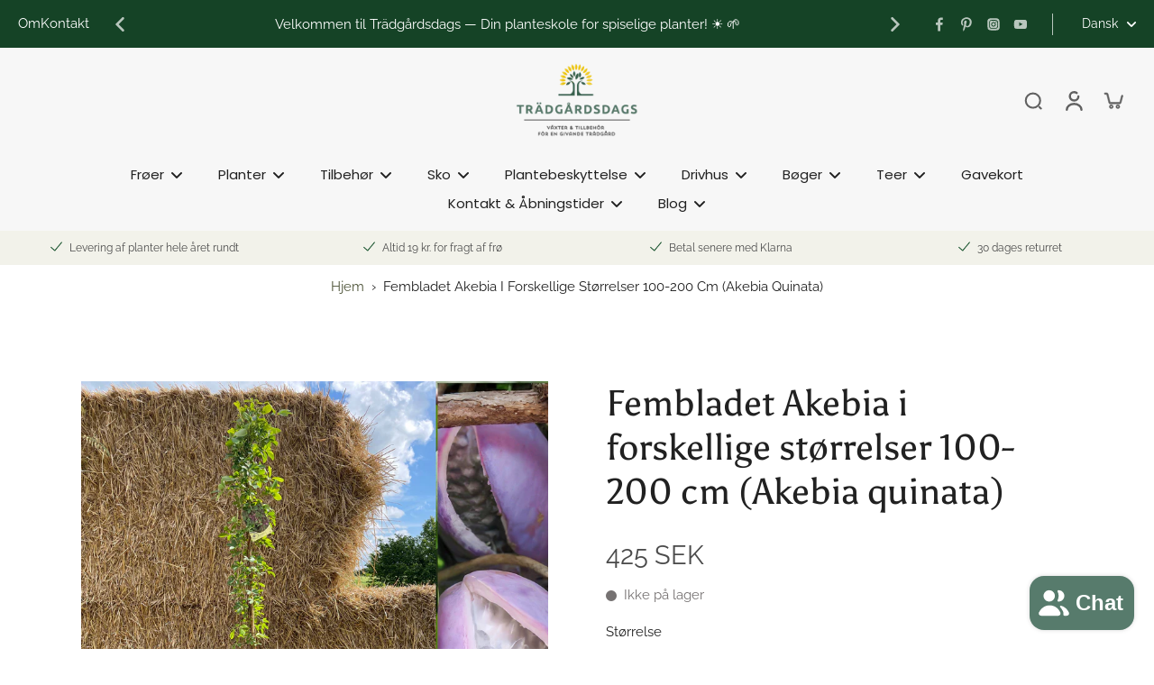

--- FILE ---
content_type: text/html; charset=utf-8
request_url: https://tradgardsdags.nu/da-dk/products/fembladig-akebia-planta-20-40-cm-akebia-quinata
body_size: 107555
content:
<!doctype html>
<html class="no-js" lang="da">
  <head>
    <meta charset="utf-8">
    <meta http-equiv="X-UA-Compatible" content="IE=edge">
    <meta name="viewport" content="width=device-width, initial-scale=1.0, height=device-height, minimum-scale=1.0, maximum-scale=1.0">
    <meta name="theme-color" content="">

  <link rel="canonical" href="https://tradgardsdags.nu/da-dk/products/fembladig-akebia-planta-20-40-cm-akebia-quinata">



  <meta name="robots" content="noindex, follow">

<link rel="icon" type="image/png" href="//tradgardsdags.nu/cdn/shop/files/faviconcropped.png?crop=center&height=32&v=1615755282&width=32"><link rel="preconnect" href="https://fonts.shopifycdn.com" crossorigin><title>
      Fembladet Akebia Plante 80-100 cm (Akebia quinata)
 &ndash; Trädgårdsdags</title>
      <meta name="description" content="Fembladet Akebia i forskellige størrelser Højde: 100-120 cm 180-200 cm [KUN TIL AFHENTNING] Alle planter er i blomstrende alder For den hvidblomstrede sort, se her. Almindeligt navn: Fembladet Akebia, ChokoladevinVidenskabeligt navn: Akebia quinataFamilie: LardizabalaceaeVæksthistorie og anvendelse: Den Fembladede Akeb">
    
    <link rel="preload" href="//tradgardsdags.nu/cdn/shop/t/20/assets/theme.css?v=90807500809249216081735177376" as="style" crossorigin="anonymous" />
    <link rel="preload" href="//tradgardsdags.nu/cdn/fonts/raleway/raleway_n4.2c76ddd103ff0f30b1230f13e160330ff8b2c68a.woff2" as="font" type="font/woff2" crossorigin="anonymous" />
    
    

<meta property="og:site_name" content="Trädgårdsdags">
<meta property="og:url" content="https://tradgardsdags.nu/da-dk/products/fembladig-akebia-planta-20-40-cm-akebia-quinata">
<meta property="og:title" content="Fembladet Akebia Plante 80-100 cm (Akebia quinata)">
<meta property="og:type" content="product">
<meta property="og:description" content="Fembladet Akebia i forskellige størrelser Højde: 100-120 cm 180-200 cm [KUN TIL AFHENTNING] Alle planter er i blomstrende alder For den hvidblomstrede sort, se her. Almindeligt navn: Fembladet Akebia, ChokoladevinVidenskabeligt navn: Akebia quinataFamilie: LardizabalaceaeVæksthistorie og anvendelse: Den Fembladede Akeb"><meta property="og:image" content="http://tradgardsdags.nu/cdn/shop/files/fembladig_akebia_png.png?v=1754258809">
  <meta property="og:image:secure_url" content="https://tradgardsdags.nu/cdn/shop/files/fembladig_akebia_png.png?v=1754258809">
  <meta property="og:image:width" content="2000">
  <meta property="og:image:height" content="2000"><meta property="og:price:amount" content="425">
  <meta property="og:price:currency" content="SEK"><meta name="twitter:card" content="summary_large_image">
<meta name="twitter:title" content="Fembladet Akebia Plante 80-100 cm (Akebia quinata)">
<meta name="twitter:description" content="Fembladet Akebia i forskellige størrelser Højde: 100-120 cm 180-200 cm [KUN TIL AFHENTNING] Alle planter er i blomstrende alder For den hvidblomstrede sort, se her. Almindeligt navn: Fembladet Akebia, ChokoladevinVidenskabeligt navn: Akebia quinataFamilie: LardizabalaceaeVæksthistorie og anvendelse: Den Fembladede Akeb">
<style data-shopify>@font-face {
  font-family: Asul;
  font-weight: 400;
  font-style: normal;
  font-display: swap;
  src: url("//tradgardsdags.nu/cdn/fonts/asul/asul_n4.814c5323104eaec8052c156ea81d27e4cc2ecc89.woff2") format("woff2"),
       url("//tradgardsdags.nu/cdn/fonts/asul/asul_n4.fad4580d0c2a0762bf2eec95df0ca1bba03e7345.woff") format("woff");
}

  @font-face {
  font-family: Raleway;
  font-weight: 400;
  font-style: normal;
  font-display: swap;
  src: url("//tradgardsdags.nu/cdn/fonts/raleway/raleway_n4.2c76ddd103ff0f30b1230f13e160330ff8b2c68a.woff2") format("woff2"),
       url("//tradgardsdags.nu/cdn/fonts/raleway/raleway_n4.c057757dddc39994ad5d9c9f58e7c2c2a72359a9.woff") format("woff");
}

  @font-face {
  font-family: Poppins;
  font-weight: 400;
  font-style: normal;
  font-display: swap;
  src: url("//tradgardsdags.nu/cdn/fonts/poppins/poppins_n4.0ba78fa5af9b0e1a374041b3ceaadf0a43b41362.woff2") format("woff2"),
       url("//tradgardsdags.nu/cdn/fonts/poppins/poppins_n4.214741a72ff2596839fc9760ee7a770386cf16ca.woff") format("woff");
}

  @font-face {
  font-family: Asul;
  font-weight: 700;
  font-style: normal;
  font-display: swap;
  src: url("//tradgardsdags.nu/cdn/fonts/asul/asul_n7.1ce81e866ff8ed9910cd2de5c7e0903f60f91e77.woff2") format("woff2"),
       url("//tradgardsdags.nu/cdn/fonts/asul/asul_n7.a51de712305c01e28e5f167ab71969983e78b55b.woff") format("woff");
}

  @font-face {
  font-family: Asul;
  font-weight: 700;
  font-style: normal;
  font-display: swap;
  src: url("//tradgardsdags.nu/cdn/fonts/asul/asul_n7.1ce81e866ff8ed9910cd2de5c7e0903f60f91e77.woff2") format("woff2"),
       url("//tradgardsdags.nu/cdn/fonts/asul/asul_n7.a51de712305c01e28e5f167ab71969983e78b55b.woff") format("woff");
}


  @font-face {
  font-family: Raleway;
  font-weight: 700;
  font-style: normal;
  font-display: swap;
  src: url("//tradgardsdags.nu/cdn/fonts/raleway/raleway_n7.740cf9e1e4566800071db82eeca3cca45f43ba63.woff2") format("woff2"),
       url("//tradgardsdags.nu/cdn/fonts/raleway/raleway_n7.84943791ecde186400af8db54cf3b5b5e5049a8f.woff") format("woff");
}

  @font-face {
  font-family: Raleway;
  font-weight: 400;
  font-style: italic;
  font-display: swap;
  src: url("//tradgardsdags.nu/cdn/fonts/raleway/raleway_i4.aaa73a72f55a5e60da3e9a082717e1ed8f22f0a2.woff2") format("woff2"),
       url("//tradgardsdags.nu/cdn/fonts/raleway/raleway_i4.650670cc243082f8988ecc5576b6d613cfd5a8ee.woff") format("woff");
}

  @font-face {
  font-family: Raleway;
  font-weight: 700;
  font-style: italic;
  font-display: swap;
  src: url("//tradgardsdags.nu/cdn/fonts/raleway/raleway_i7.6d68e3c55f3382a6b4f1173686f538d89ce56dbc.woff2") format("woff2"),
       url("//tradgardsdags.nu/cdn/fonts/raleway/raleway_i7.ed82a5a5951418ec5b6b0a5010cb65216574b2bd.woff") format("woff");
}
</style><link href="//tradgardsdags.nu/cdn/shop/t/20/assets/theme.css?v=90807500809249216081735177376" rel="stylesheet" type="text/css" media="all" />
<style data-shopify>:root,
  *:before {
    --base-font-size: 0.9625rem;
    --font-size-medium-mobile: 0.99rem;
    --font-size-medium: 1.1rem;
    --font-size-small: 0.6875rem;
    --font-size-small-mobile: 0.61875rem;
    --font-size-normal: 0.825rem;
    --font-size-normal-mobile: 0.7425rem;
    --font-size-large: 1.375rem;
    --font-size-large-mobile: 1.2375rem;
    --heading-highlight-font-size: 100%;
    --h1-font-size: 3.825rem;
    --h2-font-size: 2.25rem;
    --h3-font-size: 1.35rem;
    --h4-font-size: 1.2375rem;
    --h5-font-size: 1.125rem;
    --h6-font-size: 1.0125rem;
    --base-font-size-mobile: 0.86625rem;
    --h1-font-size-mobile: 1.9125rem;
    --h2-font-size-mobile: 1.35rem;
    --h3-font-size-mobile: 0.945rem;
    --h4-font-size-mobile: 0.86625rem;
    --h5-font-size-mobile: 0.7875rem;
    --h6-font-size-mobile: 0.70875rem;
    --rating-star-size: 0.77rem;
    --border-radius: 6px;
    --page-width: 1100px;
    --width-countdown: 8.6625rem;
    --font-menu: Poppins, sans-serif;
    --font-menu-weight: 400;
    --font-menu-style: normal;
    --font-button: Asul, serif;
    --font-button-weight: 700;
    --font-button-style: normal;
    --font-body-family: Raleway, sans-serif;
    --font-body-style: normal;
    --font-body-weight: 400;
    --font-heading-family: Asul, serif;
    --font-heading-highlight: Asul, serif;
    --font-heading-highlight-style: normal;
    --font-heading-highlight-weight: 700;
    --font-heading-style: normal;
    --font-heading-weight: 400;
    --heading-text-tranform: none;
    --advanced-sections-spacing: 0px;
    --divider-spacing: -0;

    --colors-pulse-speech: 251, 133, 0;
    --image-treatment-overlay: 33, 32, 32;
    --image-treatment-text: 255, 255, 255;
    --colors-line-and-border: 227, 227, 227;
    --colors-line-and-border-base: 227, 227, 227;
    --colors-line-header: 247, 247, 247;
    --colors-line-footer: 53, 53, 53;
    --colors-background: 255, 255, 255;
    --colors-text: 32, 32, 32;
    --colors-heading: 33, 33, 33;
    --colors-heading-base: 33, 33, 33;
    --colors-background-secondary: 239, 239, 225;
    --colors-text-secondary: 75, 75, 75;
    --colors-heading-secondary: 33, 33, 33;
    --colors-text-link: 79, 85, 58;
    --background-color:  255, 255, 255;
    --background-color-header: 247, 247, 247;
    --colors-text-header: 33, 33, 33;
    --background-color-footer: 33, 33, 33;
    --colors-text-footer: 239, 239, 225;
    --colors-heading-footer: 255, 255, 255;
    --colors-text-link-footer: 237, 194, 1;
    --color-error: 225, 43, 40;
    --color-success: 3, 135, 4;
    --colors-price: 75, 75, 75;
    --colors-price-sale: 75, 75, 75;
    --colors-button-text: 255, 255, 255;
    --colors-button: 21, 67, 38;
    --colors-button-text-hover: 255, 255, 255;
    --colors-secondary-button: 33, 33, 33;
    --colors-button-hover: rgb(87, 123, 108);
    --colors-cart: 21, 67, 38;
    --colors-cart-text: 255, 255, 255;
    --colors-icon-rating: 237, 194, 1;
    --colors-transition-arrows: 21, 67, 38;
    --color-highlight: #edc201;
    --background-pagination-slideshow: 33, 32, 32;
    --text-color-pagination-slideshow: 255, 255, 255;
    
      --background-secondary-button: transparent;
      --colors-line-secondary-button: 33, 33, 33;
    
    
      --button-width: 120%;
      --button-height: 100%;
      --button-transform: rotate3d(0,0,1,10deg) translate3d(-1.2em,110%,0);
      --button-transform-origin: 0% 100%;
    
    
      --height-parallax: 110%;
    
    
      --image-zoom: 1.05;
    
    --card-product-bg: rgba(0,0,0,0);
    --card-product-padding: 0px;
    --card-product-padding-mobile: 0px;
    --card-product-alignment: left;
    
    --width-scrollbar: 0;
    --card-product-ratio: 100.0%;
    --card-product-img-position:  absolute;
    --card-product-img-height:  0;
    --card-product-img-zoom:  scale(1.1);
    --height-header: 0px;
    --transition-card-loading: 500ms;
    --transition-card-image-hover: 400ms;
    --transition-slideshow: 500ms;
    --transition-image-hover: 500ms;
  }
  .dark,
  .dark *:before {
    --image-treatment-overlay: 33, 32, 32;
    --image-treatment-text: 255, 255, 255;
    --colors-line-and-border: 237, 237, 221;
    --colors-line-and-border-base: 237, 237, 221;
    --colors-line-header: 237, 237, 221;
    --colors-line-footer: 47, 77, 54;
    --colors-background: 33, 32, 32;
    --colors-text: 153, 153, 153;
    --colors-heading: 255, 255, 255;
    --colors-heading-base: 255, 255, 255;
    --background-color: 33, 32, 32;
    --colors-text-link: 233, 157, 11;
    --color-error: 255, 88, 88;
    --color-success: 3, 135, 4;
    --background-color-header: 33, 32, 32;
    --colors-text-header: 153, 153, 153;
    --background-color-footer: 34, 66, 41;
    --colors-text-footer: 200, 200, 177;
    --colors-heading-footer: 255, 255, 255;
    --colors-text-link-footer: 233, 157, 11;
    --colors-price: 255, 255, 255;
    --colors-price-sale: 255, 88, 88;
    --colors-button-text: 255, 255, 255;
    --colors-button: 21, 67, 38;
    --colors-button-text-hover: 255, 255, 255;
    --colors-secondary-button: 75, 75, 75;
    --colors-button-hover: rgb(23, 83, 45);
    --colors-cart: 21, 67, 38;
    --colors-cart-text: 255, 255, 255;
    --colors-background-secondary: 39, 39, 39;
    --colors-text-secondary: 153, 153, 153;
    --colors-heading-secondary: 255, 255, 255;
    --colors-icon-rating: 23, 83, 45;
    --colors-pulse-speech: 251, 133, 0;
    --colors-transition-arrows: 21, 67, 38;
    --color-highlight: #ffa422;
    
      --colors-line-secondary-button: 237, 237, 221;
      --background-secondary-button: 237, 237, 221;
    
    --card-product-bg: rgba(0,0,0,0);
  }
  shopify-accelerated-checkout {
    --shopify-accelerated-checkout-button-border-radius: 6px;
  }
  shopify-accelerated-checkout-cart {
    --shopify-accelerated-checkout-button-border-radius: 6px;
    --shopify-accelerated-checkout-inline-alignment: end;
    --shopify-accelerated-checkout-button-block-size: 48px;
    --shopify-accelerated-checkout-button-inline-size: 48px;
  }
  
    [role="button"],
    [type="button"],
    .button {
      color: rgb(var(--colors-button-text-hover));
    }
    button.button-solid,
    .button.button-solid {
      border: none;
      background-color: var(--colors-button-hover);
    }
    button.button-disable-effect,
    .button.button-disable-effect,
    .payment-button .shopify-payment-button__button--unbranded {
      color: rgba(var(--colors-button-text-hover));
      background-color: var(--colors-button-hover);
    }
    .button-action {
      border: none;
      color: rgba(var(--colors-button-text-hover));
      background-color: var(--colors-button-hover);
    }
  
  [role="button"],
  [type="button"],
  .button {
    direction: ltr;
  }
  .header, .header *::before {
    --colors-text: var(--colors-text-header);
    --colors-heading: var(--colors-text-header);
    --colors-price: var(--colors-text-header);
    --colors-line-and-border: var(--colors-line-header);
  }
  #sticky-header-content .divider {
    --colors-line-and-border: var(--colors-line-header);
  }
  .paginate-slide-image {
    background: rgba(var(--background-pagination-slideshow), 0.6);
    color: rgba(var(--text-color-pagination-slideshow));
  }

  @media (min-width: 1024px) {
    .paginate-slide-image {
      color: rgba(var(--text-color-pagination-slideshow), 0.6);
    }
    .paginate-slide-image:hover {
      color: rgba(var(--text-color-pagination-slideshow));
    }
  }

  .section-quick-links,
  .section-quick-links *::before,
  .section-footer,
  .section-footer *::before {
    --colors-text: var(--colors-text-footer);
    --colors-heading: var(--colors-heading-footer);
    --colors-text-link: var(--colors-text-link-footer);
    --colors-line-and-border: var(--colors-line-footer);
  }
  .sticky-header {
    --font-body-weight: 700;
  }

  .scrollbar-horizontal {
    position: relative;
    -ms-overflow-style: none;
  }
  .scrollbar-horizontal::-webkit-scrollbar-track {
    background-color: #ececec;
  }
  .scrollbar-horizontal::-webkit-scrollbar {
    height: 3px;
  }

  .scrollbar-horizontal::-webkit-scrollbar-track {
    -webkit-box-shadow: inset 0 0 0px rgba(0, 0, 0, 0);
  }

  .scrollbar-horizontal::-webkit-scrollbar-thumb {
    visibility: visible;
    background-color: #747474;
  }

  .scrollbar-horizontal::-webkit-scrollbar-thumb:hover {
    background-color: #747474;
  }
  body.scrollbar-body::-webkit-scrollbar{
    width: 8px;
  }
  .scrollbar-body::-webkit-scrollbar-track{
    background: #ececec;
  }
  .scrollbar-horizontal {
    position: relative;
    -ms-overflow-style: none;
  }
  .scrollbar-horizontal::-webkit-scrollbar-track {
    background-color: #ececec;
  }
  .scrollbar-horizontal::-webkit-scrollbar {
    height: 3px;
  }

  .scrollbar-horizontal::-webkit-scrollbar-track {
    -webkit-box-shadow: inset 0 0 0px rgba(0, 0, 0, 0);
  }

  .scrollbar-horizontal::-webkit-scrollbar-thumb {
    visibility: visible;
    background-color: #747474;
  }

  .scrollbar-horizontal::-webkit-scrollbar-thumb:hover {
    background-color: #747474;
  }
  .scrollbar-body::-webkit-scrollbar{
    width: 3px;
  }
  .scrollbar-body::-webkit-scrollbar-track{
    background: #ececec;
  }
  .scrollbar-body.scrollbar-visible:active::-webkit-scrollbar-thumb,
  .scrollbar-body.scrollbar-visible:focus::-webkit-scrollbar-thumb,
  .scrollbar-body.scrollbar-visible:hover::-webkit-scrollbar-thumb {
    background: #747474;
    visibility: visible;
  }
  .scrollbar-body.scrollbar-visible::-webkit-scrollbar-track{
    background: transparent;
  }
  .scrollbar-body.scrollbar-visible::-webkit-scrollbar-thumb{
    background: transparent;
    visibility: visible;
  }
  .scrollbar-body::-webkit-scrollbar-thumb{
    background: #747474;
  }
  .animate-scroll-banner {
    animation: scrollX var(--duration, 10s) linear infinite var(--play-state, running) var(--direction);
  }
  .padding-scrollbar, .padding-scrollbar-header {
    padding-right: min(var(--width-scrollbar), 20px);
  }
  .rtl .padding-scrollbar-header {
    padding-left: min(var(--width-scrollbar), 20px);
    padding-right: 0;
  }
  
  
  .des-block iframe {
    width: 100%;
    height: 100%;
  }
  .toggle-compare  + label span:first-child,
  .toggle-compare:checked + label span:last-child {
    display: block
  }
  .toggle-compare  + label span:last-child,
  .toggle-compare:checked + label span:first-child {
    display: none;
  }
  .card-product:not(.recommendations) {}
  .dark .card-product:not(.recommendations) {background: transparent;}
  .card-product:not(.recommendations) .card-info,
  .card-product:not(.recommendations) .x-variants-data {
    padding-left: 0px;
    padding-right: 0px;
  }
  .card-product:not(.recommendations) .card-info .x-variants-data
  {
    padding-left: 0;
    padding-right: 0;
  }
  .card-product-slideshow {
      background: #efefe1;}
  .dark .card-product-slideshow {
      background: #272727;}
  button[class*='shopify-payment-button__more-options'] {
    color: rgba(var(--colors-text));
  }
  .group-discount:before,.group-discount:after {
    background-color: rgba(var(--colors-price-sale), 5%);
    content: "";
    position: absolute;
    right: 100%;
    height: 100%;
    top: 0;
    width: 1.25rem;
  }
  .group-discount:after {
    left: 100%;
    right: auto;
  }
  @media (min-width: 768px){
    .list-layout .card-product:not(.recommendations) {
      padding-bottom: 0;
    }
    .list-layout .card-product:not(.recommendations) .card-info,
    .list-layout .card-product:not(.recommendations) .x-variants-data{
      padding-left: 0;
      padding-right: 0;
    }
    shopify-accelerated-checkout-cart {
    --shopify-accelerated-checkout-button-block-size: 46px;
    --shopify-accelerated-checkout-button-inline-size: 46px;
  }
  }
  @media (min-width: 1024px){
    .group-discount:before,.group-discount:after {
       width: 3.5rem;
    }
    .payment-button .shopify-payment-button__button--unbranded {
      color: rgb(var(--colors-button-text));
      background: rgba(var(--colors-button));
    }
    .card-product:not(.recommendations) .card-info,
    .card-product:not(.recommendations) .x-variants-data {
      padding-left: 0px;
      padding-right: 0px;
    }
    [role="button"],
    [type="button"],
    .button {
      color: rgba(var(--colors-button-text));
    }
    button.button-solid,
    .button.button-solid {
      border: none;
      box-shadow: none;
      color: rgb(var(--colors-button-text));
      background-color: rgba(var(--colors-button));
      overflow: hidden;
      background-origin: border-box;
    }
    button.button-solid:hover,
    .button.button-solid:hover {
      
      transition-delay: 0.5s;
      
      transition-property: background-color;
      background-color: var(--colors-button-hover);
      color: rgba(var(--colors-button-text-hover));
      background-origin: border-box;
    }
    .button-action {
      border: none;
      color: rgba(var(--colors-button-text-hover));
      background-color: var(--colors-button-hover);
    }
    button.button-disable-effect,
    .button.button-disable-effect {
      color: rgb(var(--colors-button-text));
      background-color: rgba(var(--colors-button));
    }
    button.button-disable-effect:hover,
    .button.button-disable-effect:hover {
      color: rgba(var(--colors-button-text-hover));
      background-color: var(--colors-button-hover);
    }
    
      button.button-solid:before,
      .button.button-solid:before {
        content: "";
        z-index: -1;
        position: absolute;
        top: 0;
        right: 0;
        bottom: 0;
        left: 0;
        width: var(--button-width);
        height: var(--button-height);
        background-color: var(--colors-button-hover);
        backface-visibility: hidden;
        will-change: transform;
        transform: var(--button-transform);
        transform-origin: var(--button-transform-origin);
        transition: transform 0.5s ease;
      }
      button.button-solid:hover:before,
      .button.button-solid:hover:before {
        transform: rotate3d(0,0,1,0) translateZ(0);
      }
    
    
  }
  .inventory-low-stock-status {
    
      --stock-color: #ce021e;
    
      color: var(--stock-color);
    }
  .dark .inventory-low-stock-status {
    
      --stock-color: #f05f5f;
    
  }
  .inventory-in-stock-status {
    
      --stock-color: #058a09;
    
      color: var(--stock-color);
  }
  .dark .inventory-in-stock-status {
    
      --stock-color: #7fb800;
    
  }
  .inventory-out-of-stock-status {
    
      --stock-color: #767272;
    
      color: var(--stock-color);
  }
  .dark .inventory-out-of-stock-status {
    
      --stock-color: #999999;
    
  }
  .inventory-status {
    background-color: var(--stock-color);
  }
  .card-testimonial {
      background: #efefe1;}
  .dark .card-testimonial {
      background: #272727;}/* App Shopify Subscription */
  .shopify_subscriptions_app_policy a {
    position: relative;
    margin-top: .5rem;
    margin-bottom: .5rem;
    color: rgba(var(--colors-text-link)) !important;
    text-decoration-thickness: 1px;
    background: linear-gradient(to right, rgba(0, 0, 0, 0), rgba(0, 0, 0, 0)), linear-gradient(to right, rgba(var(--colors-text-link), 1), rgba(var(--colors-text-link), 1), rgba(var(--colors-text-link), 1));
    background-size: 100% 0.1em, 0 0.1em;
    background-position: 100% 100%,100% 100%;
    background-repeat: no-repeat;
    transition: background-size 250ms;
  }
  .shopify_subscriptions_app_policy:after {
    clear: both;
    content: var(--tw-content);
    display: block;
  }
  @media (min-width: 1024px) {
    .shopify_subscriptions_app_policy a:hover {
      background-size: 0 .1em, 100% .1em;
      background-position: 100% 100%, 0% 100%;
    }
  }

  /* Recurpay Subscription App */
  #recurpay-account-widget {
    margin-top: 1rem;
  }
  .rtl .recurpay__widget .recurpay__group_frequency .recurpay__frequency_label_title {
    padding-right: 10px;
    right: 0.25rem;
  }
  .rtl .recurpay__widget .recurpay__group_title {
    text-align: right;
    margin-right: 0;
    margin-left: 0.5em;
  }
  .rtl .recurpay__widget .recurpay__group_subtitle {
    text-align: right;
  }
  .rtl .recurpay__widget .recurpay__description {
    text-align: right;
  }
  .rtl .recurpay__widget .recurpay__radio_group {
    margin-right: 0;
    margin-left: 10px;
  }
  .rtl .recurpay__widget .recurpay__offer_saving_message {
    padding-right: 10px;
    padding-left: 0;
  }
  .rtl .recurpay__widget .recurpay__offer_wrapper svg {
    margin-right: 0;
    margin-left: 10px;
  }
  .rtl .recurpay__widget .recurpay__group_frequency .recurpay__frequency_label_title:before {
    left: 0.5em;
    margin-right: -50%;
    right: auto;
    margin-left: 0
  }
  .rtl .recurpay__widget .recurpay__group_frequency .recurpay__frequency_label_title:after {
    right: 0.5em;
    left: auto;
    margin-left: 0;
  }
  .rtl .upgrade-subscription-cart .upgrade-icon-wrapper {
    text-align: right;
  }

  /* Seal Subscriptions */
  .sls-widget-branding {
    z-index: 20 !important;
  }
  .card .sealsubs-target-element, .card-product-fbt .sealsubs-target-element {
    display: none !important;
  }
  .seal-portal-link a {
    position: relative;
    margin-top: .5rem;
    margin-bottom: .5rem;
    color: rgba(var(--colors-text-link)) !important;
    text-decoration-thickness: 1px;
    background: linear-gradient(to right, rgba(0, 0, 0, 0), rgba(0, 0, 0, 0)), linear-gradient(to right, rgba(var(--colors-text-link), 1), rgba(var(--colors-text-link), 1), rgba(var(--colors-text-link), 1));
    background-size: 100% 0.1em, 0 0.1em;
    background-position: 100% 100%,100% 100%;
    background-repeat: no-repeat;
    transition: background-size 250ms;
  }
  .seal-portal-link:after {
    clear: both;
    content: var(--tw-content);
    display: block;
  }
  @media (min-width: 1024px) {
    .seal-portal-link a:hover {
      background-size: 0 .1em, 100% .1em;
      background-position: 100% 100%, 0% 100%;
    }
  }
  .rtl .sealsubs-container {
    text-align: right;
  }</style>
    
    <script>window.performance && window.performance.mark && window.performance.mark('shopify.content_for_header.start');</script><meta name="google-site-verification" content="y3DixUDyXaRGdkhVMcVbAuy8erWL8QRbCsT3s6t9qWE">
<meta name="facebook-domain-verification" content="h82e6gnkf3nrsi9kyfqvfxq5fyremr">
<meta id="shopify-digital-wallet" name="shopify-digital-wallet" content="/55143104683/digital_wallets/dialog">
<meta name="shopify-checkout-api-token" content="2cc9c1d108434c05f343e10ba3bc74e8">
<meta id="in-context-paypal-metadata" data-shop-id="55143104683" data-venmo-supported="false" data-environment="production" data-locale="en_US" data-paypal-v4="true" data-currency="SEK">
<link rel="alternate" hreflang="x-default" href="https://tradgardsdags.myshopify.com/products/fembladig-akebia-planta-20-40-cm-akebia-quinata">
<link rel="alternate" hreflang="sv" href="https://tradgardsdags.myshopify.com/products/fembladig-akebia-planta-20-40-cm-akebia-quinata">
<link rel="alternate" hreflang="da-DK" href="https://tradgardsdags.nu/da-dk/products/fembladig-akebia-planta-20-40-cm-akebia-quinata">
<link rel="alternate" hreflang="en-DK" href="https://tradgardsdags.nu/en-dk/products/fembladig-akebia-planta-20-40-cm-akebia-quinata">
<link rel="alternate" hreflang="no-DK" href="https://tradgardsdags.nu/no-dk/products/fembladig-akebia-planta-20-40-cm-akebia-quinata">
<link rel="alternate" hreflang="sv-DK" href="https://tradgardsdags.nu/sv-dk/products/fembladig-akebia-planta-20-40-cm-akebia-quinata">
<link rel="alternate" hreflang="sv-AL" href="https://tradgardsdags.nu/sv-eu/products/fembladig-akebia-planta-20-40-cm-akebia-quinata">
<link rel="alternate" hreflang="en-AL" href="https://tradgardsdags.nu/en-eu/products/fembladig-akebia-planta-20-40-cm-akebia-quinata">
<link rel="alternate" hreflang="da-AL" href="https://tradgardsdags.nu/da-eu/products/fembladig-akebia-planta-20-40-cm-akebia-quinata">
<link rel="alternate" hreflang="no-AL" href="https://tradgardsdags.nu/no-eu/products/fembladig-akebia-planta-20-40-cm-akebia-quinata">
<link rel="alternate" hreflang="sv-AD" href="https://tradgardsdags.nu/sv-eu/products/fembladig-akebia-planta-20-40-cm-akebia-quinata">
<link rel="alternate" hreflang="en-AD" href="https://tradgardsdags.nu/en-eu/products/fembladig-akebia-planta-20-40-cm-akebia-quinata">
<link rel="alternate" hreflang="da-AD" href="https://tradgardsdags.nu/da-eu/products/fembladig-akebia-planta-20-40-cm-akebia-quinata">
<link rel="alternate" hreflang="no-AD" href="https://tradgardsdags.nu/no-eu/products/fembladig-akebia-planta-20-40-cm-akebia-quinata">
<link rel="alternate" hreflang="sv-AM" href="https://tradgardsdags.nu/sv-eu/products/fembladig-akebia-planta-20-40-cm-akebia-quinata">
<link rel="alternate" hreflang="en-AM" href="https://tradgardsdags.nu/en-eu/products/fembladig-akebia-planta-20-40-cm-akebia-quinata">
<link rel="alternate" hreflang="da-AM" href="https://tradgardsdags.nu/da-eu/products/fembladig-akebia-planta-20-40-cm-akebia-quinata">
<link rel="alternate" hreflang="no-AM" href="https://tradgardsdags.nu/no-eu/products/fembladig-akebia-planta-20-40-cm-akebia-quinata">
<link rel="alternate" hreflang="sv-BE" href="https://tradgardsdags.nu/sv-eu/products/fembladig-akebia-planta-20-40-cm-akebia-quinata">
<link rel="alternate" hreflang="en-BE" href="https://tradgardsdags.nu/en-eu/products/fembladig-akebia-planta-20-40-cm-akebia-quinata">
<link rel="alternate" hreflang="da-BE" href="https://tradgardsdags.nu/da-eu/products/fembladig-akebia-planta-20-40-cm-akebia-quinata">
<link rel="alternate" hreflang="no-BE" href="https://tradgardsdags.nu/no-eu/products/fembladig-akebia-planta-20-40-cm-akebia-quinata">
<link rel="alternate" hreflang="sv-BA" href="https://tradgardsdags.nu/sv-eu/products/fembladig-akebia-planta-20-40-cm-akebia-quinata">
<link rel="alternate" hreflang="en-BA" href="https://tradgardsdags.nu/en-eu/products/fembladig-akebia-planta-20-40-cm-akebia-quinata">
<link rel="alternate" hreflang="da-BA" href="https://tradgardsdags.nu/da-eu/products/fembladig-akebia-planta-20-40-cm-akebia-quinata">
<link rel="alternate" hreflang="no-BA" href="https://tradgardsdags.nu/no-eu/products/fembladig-akebia-planta-20-40-cm-akebia-quinata">
<link rel="alternate" hreflang="sv-BG" href="https://tradgardsdags.nu/sv-eu/products/fembladig-akebia-planta-20-40-cm-akebia-quinata">
<link rel="alternate" hreflang="en-BG" href="https://tradgardsdags.nu/en-eu/products/fembladig-akebia-planta-20-40-cm-akebia-quinata">
<link rel="alternate" hreflang="da-BG" href="https://tradgardsdags.nu/da-eu/products/fembladig-akebia-planta-20-40-cm-akebia-quinata">
<link rel="alternate" hreflang="no-BG" href="https://tradgardsdags.nu/no-eu/products/fembladig-akebia-planta-20-40-cm-akebia-quinata">
<link rel="alternate" hreflang="sv-CY" href="https://tradgardsdags.nu/sv-eu/products/fembladig-akebia-planta-20-40-cm-akebia-quinata">
<link rel="alternate" hreflang="en-CY" href="https://tradgardsdags.nu/en-eu/products/fembladig-akebia-planta-20-40-cm-akebia-quinata">
<link rel="alternate" hreflang="da-CY" href="https://tradgardsdags.nu/da-eu/products/fembladig-akebia-planta-20-40-cm-akebia-quinata">
<link rel="alternate" hreflang="no-CY" href="https://tradgardsdags.nu/no-eu/products/fembladig-akebia-planta-20-40-cm-akebia-quinata">
<link rel="alternate" hreflang="sv-EE" href="https://tradgardsdags.nu/sv-eu/products/fembladig-akebia-planta-20-40-cm-akebia-quinata">
<link rel="alternate" hreflang="en-EE" href="https://tradgardsdags.nu/en-eu/products/fembladig-akebia-planta-20-40-cm-akebia-quinata">
<link rel="alternate" hreflang="da-EE" href="https://tradgardsdags.nu/da-eu/products/fembladig-akebia-planta-20-40-cm-akebia-quinata">
<link rel="alternate" hreflang="no-EE" href="https://tradgardsdags.nu/no-eu/products/fembladig-akebia-planta-20-40-cm-akebia-quinata">
<link rel="alternate" hreflang="sv-FR" href="https://tradgardsdags.nu/sv-eu/products/fembladig-akebia-planta-20-40-cm-akebia-quinata">
<link rel="alternate" hreflang="en-FR" href="https://tradgardsdags.nu/en-eu/products/fembladig-akebia-planta-20-40-cm-akebia-quinata">
<link rel="alternate" hreflang="da-FR" href="https://tradgardsdags.nu/da-eu/products/fembladig-akebia-planta-20-40-cm-akebia-quinata">
<link rel="alternate" hreflang="no-FR" href="https://tradgardsdags.nu/no-eu/products/fembladig-akebia-planta-20-40-cm-akebia-quinata">
<link rel="alternate" hreflang="sv-GE" href="https://tradgardsdags.nu/sv-eu/products/fembladig-akebia-planta-20-40-cm-akebia-quinata">
<link rel="alternate" hreflang="en-GE" href="https://tradgardsdags.nu/en-eu/products/fembladig-akebia-planta-20-40-cm-akebia-quinata">
<link rel="alternate" hreflang="da-GE" href="https://tradgardsdags.nu/da-eu/products/fembladig-akebia-planta-20-40-cm-akebia-quinata">
<link rel="alternate" hreflang="no-GE" href="https://tradgardsdags.nu/no-eu/products/fembladig-akebia-planta-20-40-cm-akebia-quinata">
<link rel="alternate" hreflang="sv-GI" href="https://tradgardsdags.nu/sv-eu/products/fembladig-akebia-planta-20-40-cm-akebia-quinata">
<link rel="alternate" hreflang="en-GI" href="https://tradgardsdags.nu/en-eu/products/fembladig-akebia-planta-20-40-cm-akebia-quinata">
<link rel="alternate" hreflang="da-GI" href="https://tradgardsdags.nu/da-eu/products/fembladig-akebia-planta-20-40-cm-akebia-quinata">
<link rel="alternate" hreflang="no-GI" href="https://tradgardsdags.nu/no-eu/products/fembladig-akebia-planta-20-40-cm-akebia-quinata">
<link rel="alternate" hreflang="sv-GR" href="https://tradgardsdags.nu/sv-eu/products/fembladig-akebia-planta-20-40-cm-akebia-quinata">
<link rel="alternate" hreflang="en-GR" href="https://tradgardsdags.nu/en-eu/products/fembladig-akebia-planta-20-40-cm-akebia-quinata">
<link rel="alternate" hreflang="da-GR" href="https://tradgardsdags.nu/da-eu/products/fembladig-akebia-planta-20-40-cm-akebia-quinata">
<link rel="alternate" hreflang="no-GR" href="https://tradgardsdags.nu/no-eu/products/fembladig-akebia-planta-20-40-cm-akebia-quinata">
<link rel="alternate" hreflang="sv-GP" href="https://tradgardsdags.nu/sv-eu/products/fembladig-akebia-planta-20-40-cm-akebia-quinata">
<link rel="alternate" hreflang="en-GP" href="https://tradgardsdags.nu/en-eu/products/fembladig-akebia-planta-20-40-cm-akebia-quinata">
<link rel="alternate" hreflang="da-GP" href="https://tradgardsdags.nu/da-eu/products/fembladig-akebia-planta-20-40-cm-akebia-quinata">
<link rel="alternate" hreflang="no-GP" href="https://tradgardsdags.nu/no-eu/products/fembladig-akebia-planta-20-40-cm-akebia-quinata">
<link rel="alternate" hreflang="sv-GG" href="https://tradgardsdags.nu/sv-eu/products/fembladig-akebia-planta-20-40-cm-akebia-quinata">
<link rel="alternate" hreflang="en-GG" href="https://tradgardsdags.nu/en-eu/products/fembladig-akebia-planta-20-40-cm-akebia-quinata">
<link rel="alternate" hreflang="da-GG" href="https://tradgardsdags.nu/da-eu/products/fembladig-akebia-planta-20-40-cm-akebia-quinata">
<link rel="alternate" hreflang="no-GG" href="https://tradgardsdags.nu/no-eu/products/fembladig-akebia-planta-20-40-cm-akebia-quinata">
<link rel="alternate" hreflang="sv-IE" href="https://tradgardsdags.nu/sv-eu/products/fembladig-akebia-planta-20-40-cm-akebia-quinata">
<link rel="alternate" hreflang="en-IE" href="https://tradgardsdags.nu/en-eu/products/fembladig-akebia-planta-20-40-cm-akebia-quinata">
<link rel="alternate" hreflang="da-IE" href="https://tradgardsdags.nu/da-eu/products/fembladig-akebia-planta-20-40-cm-akebia-quinata">
<link rel="alternate" hreflang="no-IE" href="https://tradgardsdags.nu/no-eu/products/fembladig-akebia-planta-20-40-cm-akebia-quinata">
<link rel="alternate" hreflang="sv-IM" href="https://tradgardsdags.nu/sv-eu/products/fembladig-akebia-planta-20-40-cm-akebia-quinata">
<link rel="alternate" hreflang="en-IM" href="https://tradgardsdags.nu/en-eu/products/fembladig-akebia-planta-20-40-cm-akebia-quinata">
<link rel="alternate" hreflang="da-IM" href="https://tradgardsdags.nu/da-eu/products/fembladig-akebia-planta-20-40-cm-akebia-quinata">
<link rel="alternate" hreflang="no-IM" href="https://tradgardsdags.nu/no-eu/products/fembladig-akebia-planta-20-40-cm-akebia-quinata">
<link rel="alternate" hreflang="sv-IT" href="https://tradgardsdags.nu/sv-eu/products/fembladig-akebia-planta-20-40-cm-akebia-quinata">
<link rel="alternate" hreflang="en-IT" href="https://tradgardsdags.nu/en-eu/products/fembladig-akebia-planta-20-40-cm-akebia-quinata">
<link rel="alternate" hreflang="da-IT" href="https://tradgardsdags.nu/da-eu/products/fembladig-akebia-planta-20-40-cm-akebia-quinata">
<link rel="alternate" hreflang="no-IT" href="https://tradgardsdags.nu/no-eu/products/fembladig-akebia-planta-20-40-cm-akebia-quinata">
<link rel="alternate" hreflang="sv-JE" href="https://tradgardsdags.nu/sv-eu/products/fembladig-akebia-planta-20-40-cm-akebia-quinata">
<link rel="alternate" hreflang="en-JE" href="https://tradgardsdags.nu/en-eu/products/fembladig-akebia-planta-20-40-cm-akebia-quinata">
<link rel="alternate" hreflang="da-JE" href="https://tradgardsdags.nu/da-eu/products/fembladig-akebia-planta-20-40-cm-akebia-quinata">
<link rel="alternate" hreflang="no-JE" href="https://tradgardsdags.nu/no-eu/products/fembladig-akebia-planta-20-40-cm-akebia-quinata">
<link rel="alternate" hreflang="sv-XK" href="https://tradgardsdags.nu/sv-eu/products/fembladig-akebia-planta-20-40-cm-akebia-quinata">
<link rel="alternate" hreflang="en-XK" href="https://tradgardsdags.nu/en-eu/products/fembladig-akebia-planta-20-40-cm-akebia-quinata">
<link rel="alternate" hreflang="da-XK" href="https://tradgardsdags.nu/da-eu/products/fembladig-akebia-planta-20-40-cm-akebia-quinata">
<link rel="alternate" hreflang="no-XK" href="https://tradgardsdags.nu/no-eu/products/fembladig-akebia-planta-20-40-cm-akebia-quinata">
<link rel="alternate" hreflang="sv-HR" href="https://tradgardsdags.nu/sv-eu/products/fembladig-akebia-planta-20-40-cm-akebia-quinata">
<link rel="alternate" hreflang="en-HR" href="https://tradgardsdags.nu/en-eu/products/fembladig-akebia-planta-20-40-cm-akebia-quinata">
<link rel="alternate" hreflang="da-HR" href="https://tradgardsdags.nu/da-eu/products/fembladig-akebia-planta-20-40-cm-akebia-quinata">
<link rel="alternate" hreflang="no-HR" href="https://tradgardsdags.nu/no-eu/products/fembladig-akebia-planta-20-40-cm-akebia-quinata">
<link rel="alternate" hreflang="sv-LV" href="https://tradgardsdags.nu/sv-eu/products/fembladig-akebia-planta-20-40-cm-akebia-quinata">
<link rel="alternate" hreflang="en-LV" href="https://tradgardsdags.nu/en-eu/products/fembladig-akebia-planta-20-40-cm-akebia-quinata">
<link rel="alternate" hreflang="da-LV" href="https://tradgardsdags.nu/da-eu/products/fembladig-akebia-planta-20-40-cm-akebia-quinata">
<link rel="alternate" hreflang="no-LV" href="https://tradgardsdags.nu/no-eu/products/fembladig-akebia-planta-20-40-cm-akebia-quinata">
<link rel="alternate" hreflang="sv-LI" href="https://tradgardsdags.nu/sv-eu/products/fembladig-akebia-planta-20-40-cm-akebia-quinata">
<link rel="alternate" hreflang="en-LI" href="https://tradgardsdags.nu/en-eu/products/fembladig-akebia-planta-20-40-cm-akebia-quinata">
<link rel="alternate" hreflang="da-LI" href="https://tradgardsdags.nu/da-eu/products/fembladig-akebia-planta-20-40-cm-akebia-quinata">
<link rel="alternate" hreflang="no-LI" href="https://tradgardsdags.nu/no-eu/products/fembladig-akebia-planta-20-40-cm-akebia-quinata">
<link rel="alternate" hreflang="sv-LT" href="https://tradgardsdags.nu/sv-eu/products/fembladig-akebia-planta-20-40-cm-akebia-quinata">
<link rel="alternate" hreflang="en-LT" href="https://tradgardsdags.nu/en-eu/products/fembladig-akebia-planta-20-40-cm-akebia-quinata">
<link rel="alternate" hreflang="da-LT" href="https://tradgardsdags.nu/da-eu/products/fembladig-akebia-planta-20-40-cm-akebia-quinata">
<link rel="alternate" hreflang="no-LT" href="https://tradgardsdags.nu/no-eu/products/fembladig-akebia-planta-20-40-cm-akebia-quinata">
<link rel="alternate" hreflang="sv-LU" href="https://tradgardsdags.nu/sv-eu/products/fembladig-akebia-planta-20-40-cm-akebia-quinata">
<link rel="alternate" hreflang="en-LU" href="https://tradgardsdags.nu/en-eu/products/fembladig-akebia-planta-20-40-cm-akebia-quinata">
<link rel="alternate" hreflang="da-LU" href="https://tradgardsdags.nu/da-eu/products/fembladig-akebia-planta-20-40-cm-akebia-quinata">
<link rel="alternate" hreflang="no-LU" href="https://tradgardsdags.nu/no-eu/products/fembladig-akebia-planta-20-40-cm-akebia-quinata">
<link rel="alternate" hreflang="sv-MK" href="https://tradgardsdags.nu/sv-eu/products/fembladig-akebia-planta-20-40-cm-akebia-quinata">
<link rel="alternate" hreflang="en-MK" href="https://tradgardsdags.nu/en-eu/products/fembladig-akebia-planta-20-40-cm-akebia-quinata">
<link rel="alternate" hreflang="da-MK" href="https://tradgardsdags.nu/da-eu/products/fembladig-akebia-planta-20-40-cm-akebia-quinata">
<link rel="alternate" hreflang="no-MK" href="https://tradgardsdags.nu/no-eu/products/fembladig-akebia-planta-20-40-cm-akebia-quinata">
<link rel="alternate" hreflang="sv-MT" href="https://tradgardsdags.nu/sv-eu/products/fembladig-akebia-planta-20-40-cm-akebia-quinata">
<link rel="alternate" hreflang="en-MT" href="https://tradgardsdags.nu/en-eu/products/fembladig-akebia-planta-20-40-cm-akebia-quinata">
<link rel="alternate" hreflang="da-MT" href="https://tradgardsdags.nu/da-eu/products/fembladig-akebia-planta-20-40-cm-akebia-quinata">
<link rel="alternate" hreflang="no-MT" href="https://tradgardsdags.nu/no-eu/products/fembladig-akebia-planta-20-40-cm-akebia-quinata">
<link rel="alternate" hreflang="sv-YT" href="https://tradgardsdags.nu/sv-eu/products/fembladig-akebia-planta-20-40-cm-akebia-quinata">
<link rel="alternate" hreflang="en-YT" href="https://tradgardsdags.nu/en-eu/products/fembladig-akebia-planta-20-40-cm-akebia-quinata">
<link rel="alternate" hreflang="da-YT" href="https://tradgardsdags.nu/da-eu/products/fembladig-akebia-planta-20-40-cm-akebia-quinata">
<link rel="alternate" hreflang="no-YT" href="https://tradgardsdags.nu/no-eu/products/fembladig-akebia-planta-20-40-cm-akebia-quinata">
<link rel="alternate" hreflang="sv-MD" href="https://tradgardsdags.nu/sv-eu/products/fembladig-akebia-planta-20-40-cm-akebia-quinata">
<link rel="alternate" hreflang="en-MD" href="https://tradgardsdags.nu/en-eu/products/fembladig-akebia-planta-20-40-cm-akebia-quinata">
<link rel="alternate" hreflang="da-MD" href="https://tradgardsdags.nu/da-eu/products/fembladig-akebia-planta-20-40-cm-akebia-quinata">
<link rel="alternate" hreflang="no-MD" href="https://tradgardsdags.nu/no-eu/products/fembladig-akebia-planta-20-40-cm-akebia-quinata">
<link rel="alternate" hreflang="sv-MC" href="https://tradgardsdags.nu/sv-eu/products/fembladig-akebia-planta-20-40-cm-akebia-quinata">
<link rel="alternate" hreflang="en-MC" href="https://tradgardsdags.nu/en-eu/products/fembladig-akebia-planta-20-40-cm-akebia-quinata">
<link rel="alternate" hreflang="da-MC" href="https://tradgardsdags.nu/da-eu/products/fembladig-akebia-planta-20-40-cm-akebia-quinata">
<link rel="alternate" hreflang="no-MC" href="https://tradgardsdags.nu/no-eu/products/fembladig-akebia-planta-20-40-cm-akebia-quinata">
<link rel="alternate" hreflang="sv-ME" href="https://tradgardsdags.nu/sv-eu/products/fembladig-akebia-planta-20-40-cm-akebia-quinata">
<link rel="alternate" hreflang="en-ME" href="https://tradgardsdags.nu/en-eu/products/fembladig-akebia-planta-20-40-cm-akebia-quinata">
<link rel="alternate" hreflang="da-ME" href="https://tradgardsdags.nu/da-eu/products/fembladig-akebia-planta-20-40-cm-akebia-quinata">
<link rel="alternate" hreflang="no-ME" href="https://tradgardsdags.nu/no-eu/products/fembladig-akebia-planta-20-40-cm-akebia-quinata">
<link rel="alternate" hreflang="sv-NL" href="https://tradgardsdags.nu/sv-eu/products/fembladig-akebia-planta-20-40-cm-akebia-quinata">
<link rel="alternate" hreflang="en-NL" href="https://tradgardsdags.nu/en-eu/products/fembladig-akebia-planta-20-40-cm-akebia-quinata">
<link rel="alternate" hreflang="da-NL" href="https://tradgardsdags.nu/da-eu/products/fembladig-akebia-planta-20-40-cm-akebia-quinata">
<link rel="alternate" hreflang="no-NL" href="https://tradgardsdags.nu/no-eu/products/fembladig-akebia-planta-20-40-cm-akebia-quinata">
<link rel="alternate" hreflang="sv-PL" href="https://tradgardsdags.nu/sv-eu/products/fembladig-akebia-planta-20-40-cm-akebia-quinata">
<link rel="alternate" hreflang="en-PL" href="https://tradgardsdags.nu/en-eu/products/fembladig-akebia-planta-20-40-cm-akebia-quinata">
<link rel="alternate" hreflang="da-PL" href="https://tradgardsdags.nu/da-eu/products/fembladig-akebia-planta-20-40-cm-akebia-quinata">
<link rel="alternate" hreflang="no-PL" href="https://tradgardsdags.nu/no-eu/products/fembladig-akebia-planta-20-40-cm-akebia-quinata">
<link rel="alternate" hreflang="sv-PT" href="https://tradgardsdags.nu/sv-eu/products/fembladig-akebia-planta-20-40-cm-akebia-quinata">
<link rel="alternate" hreflang="en-PT" href="https://tradgardsdags.nu/en-eu/products/fembladig-akebia-planta-20-40-cm-akebia-quinata">
<link rel="alternate" hreflang="da-PT" href="https://tradgardsdags.nu/da-eu/products/fembladig-akebia-planta-20-40-cm-akebia-quinata">
<link rel="alternate" hreflang="no-PT" href="https://tradgardsdags.nu/no-eu/products/fembladig-akebia-planta-20-40-cm-akebia-quinata">
<link rel="alternate" hreflang="sv-RE" href="https://tradgardsdags.nu/sv-eu/products/fembladig-akebia-planta-20-40-cm-akebia-quinata">
<link rel="alternate" hreflang="en-RE" href="https://tradgardsdags.nu/en-eu/products/fembladig-akebia-planta-20-40-cm-akebia-quinata">
<link rel="alternate" hreflang="da-RE" href="https://tradgardsdags.nu/da-eu/products/fembladig-akebia-planta-20-40-cm-akebia-quinata">
<link rel="alternate" hreflang="no-RE" href="https://tradgardsdags.nu/no-eu/products/fembladig-akebia-planta-20-40-cm-akebia-quinata">
<link rel="alternate" hreflang="sv-RO" href="https://tradgardsdags.nu/sv-eu/products/fembladig-akebia-planta-20-40-cm-akebia-quinata">
<link rel="alternate" hreflang="en-RO" href="https://tradgardsdags.nu/en-eu/products/fembladig-akebia-planta-20-40-cm-akebia-quinata">
<link rel="alternate" hreflang="da-RO" href="https://tradgardsdags.nu/da-eu/products/fembladig-akebia-planta-20-40-cm-akebia-quinata">
<link rel="alternate" hreflang="no-RO" href="https://tradgardsdags.nu/no-eu/products/fembladig-akebia-planta-20-40-cm-akebia-quinata">
<link rel="alternate" hreflang="sv-SM" href="https://tradgardsdags.nu/sv-eu/products/fembladig-akebia-planta-20-40-cm-akebia-quinata">
<link rel="alternate" hreflang="en-SM" href="https://tradgardsdags.nu/en-eu/products/fembladig-akebia-planta-20-40-cm-akebia-quinata">
<link rel="alternate" hreflang="da-SM" href="https://tradgardsdags.nu/da-eu/products/fembladig-akebia-planta-20-40-cm-akebia-quinata">
<link rel="alternate" hreflang="no-SM" href="https://tradgardsdags.nu/no-eu/products/fembladig-akebia-planta-20-40-cm-akebia-quinata">
<link rel="alternate" hreflang="sv-CH" href="https://tradgardsdags.nu/sv-eu/products/fembladig-akebia-planta-20-40-cm-akebia-quinata">
<link rel="alternate" hreflang="en-CH" href="https://tradgardsdags.nu/en-eu/products/fembladig-akebia-planta-20-40-cm-akebia-quinata">
<link rel="alternate" hreflang="da-CH" href="https://tradgardsdags.nu/da-eu/products/fembladig-akebia-planta-20-40-cm-akebia-quinata">
<link rel="alternate" hreflang="no-CH" href="https://tradgardsdags.nu/no-eu/products/fembladig-akebia-planta-20-40-cm-akebia-quinata">
<link rel="alternate" hreflang="sv-RS" href="https://tradgardsdags.nu/sv-eu/products/fembladig-akebia-planta-20-40-cm-akebia-quinata">
<link rel="alternate" hreflang="en-RS" href="https://tradgardsdags.nu/en-eu/products/fembladig-akebia-planta-20-40-cm-akebia-quinata">
<link rel="alternate" hreflang="da-RS" href="https://tradgardsdags.nu/da-eu/products/fembladig-akebia-planta-20-40-cm-akebia-quinata">
<link rel="alternate" hreflang="no-RS" href="https://tradgardsdags.nu/no-eu/products/fembladig-akebia-planta-20-40-cm-akebia-quinata">
<link rel="alternate" hreflang="sv-SK" href="https://tradgardsdags.nu/sv-eu/products/fembladig-akebia-planta-20-40-cm-akebia-quinata">
<link rel="alternate" hreflang="en-SK" href="https://tradgardsdags.nu/en-eu/products/fembladig-akebia-planta-20-40-cm-akebia-quinata">
<link rel="alternate" hreflang="da-SK" href="https://tradgardsdags.nu/da-eu/products/fembladig-akebia-planta-20-40-cm-akebia-quinata">
<link rel="alternate" hreflang="no-SK" href="https://tradgardsdags.nu/no-eu/products/fembladig-akebia-planta-20-40-cm-akebia-quinata">
<link rel="alternate" hreflang="sv-SI" href="https://tradgardsdags.nu/sv-eu/products/fembladig-akebia-planta-20-40-cm-akebia-quinata">
<link rel="alternate" hreflang="en-SI" href="https://tradgardsdags.nu/en-eu/products/fembladig-akebia-planta-20-40-cm-akebia-quinata">
<link rel="alternate" hreflang="da-SI" href="https://tradgardsdags.nu/da-eu/products/fembladig-akebia-planta-20-40-cm-akebia-quinata">
<link rel="alternate" hreflang="no-SI" href="https://tradgardsdags.nu/no-eu/products/fembladig-akebia-planta-20-40-cm-akebia-quinata">
<link rel="alternate" hreflang="sv-ES" href="https://tradgardsdags.nu/sv-eu/products/fembladig-akebia-planta-20-40-cm-akebia-quinata">
<link rel="alternate" hreflang="en-ES" href="https://tradgardsdags.nu/en-eu/products/fembladig-akebia-planta-20-40-cm-akebia-quinata">
<link rel="alternate" hreflang="da-ES" href="https://tradgardsdags.nu/da-eu/products/fembladig-akebia-planta-20-40-cm-akebia-quinata">
<link rel="alternate" hreflang="no-ES" href="https://tradgardsdags.nu/no-eu/products/fembladig-akebia-planta-20-40-cm-akebia-quinata">
<link rel="alternate" hreflang="sv-GB" href="https://tradgardsdags.nu/sv-eu/products/fembladig-akebia-planta-20-40-cm-akebia-quinata">
<link rel="alternate" hreflang="en-GB" href="https://tradgardsdags.nu/en-eu/products/fembladig-akebia-planta-20-40-cm-akebia-quinata">
<link rel="alternate" hreflang="da-GB" href="https://tradgardsdags.nu/da-eu/products/fembladig-akebia-planta-20-40-cm-akebia-quinata">
<link rel="alternate" hreflang="no-GB" href="https://tradgardsdags.nu/no-eu/products/fembladig-akebia-planta-20-40-cm-akebia-quinata">
<link rel="alternate" hreflang="sv-SJ" href="https://tradgardsdags.nu/sv-eu/products/fembladig-akebia-planta-20-40-cm-akebia-quinata">
<link rel="alternate" hreflang="en-SJ" href="https://tradgardsdags.nu/en-eu/products/fembladig-akebia-planta-20-40-cm-akebia-quinata">
<link rel="alternate" hreflang="da-SJ" href="https://tradgardsdags.nu/da-eu/products/fembladig-akebia-planta-20-40-cm-akebia-quinata">
<link rel="alternate" hreflang="no-SJ" href="https://tradgardsdags.nu/no-eu/products/fembladig-akebia-planta-20-40-cm-akebia-quinata">
<link rel="alternate" hreflang="sv-CZ" href="https://tradgardsdags.nu/sv-eu/products/fembladig-akebia-planta-20-40-cm-akebia-quinata">
<link rel="alternate" hreflang="en-CZ" href="https://tradgardsdags.nu/en-eu/products/fembladig-akebia-planta-20-40-cm-akebia-quinata">
<link rel="alternate" hreflang="da-CZ" href="https://tradgardsdags.nu/da-eu/products/fembladig-akebia-planta-20-40-cm-akebia-quinata">
<link rel="alternate" hreflang="no-CZ" href="https://tradgardsdags.nu/no-eu/products/fembladig-akebia-planta-20-40-cm-akebia-quinata">
<link rel="alternate" hreflang="sv-TR" href="https://tradgardsdags.nu/sv-eu/products/fembladig-akebia-planta-20-40-cm-akebia-quinata">
<link rel="alternate" hreflang="en-TR" href="https://tradgardsdags.nu/en-eu/products/fembladig-akebia-planta-20-40-cm-akebia-quinata">
<link rel="alternate" hreflang="da-TR" href="https://tradgardsdags.nu/da-eu/products/fembladig-akebia-planta-20-40-cm-akebia-quinata">
<link rel="alternate" hreflang="no-TR" href="https://tradgardsdags.nu/no-eu/products/fembladig-akebia-planta-20-40-cm-akebia-quinata">
<link rel="alternate" hreflang="sv-DE" href="https://tradgardsdags.nu/sv-eu/products/fembladig-akebia-planta-20-40-cm-akebia-quinata">
<link rel="alternate" hreflang="en-DE" href="https://tradgardsdags.nu/en-eu/products/fembladig-akebia-planta-20-40-cm-akebia-quinata">
<link rel="alternate" hreflang="da-DE" href="https://tradgardsdags.nu/da-eu/products/fembladig-akebia-planta-20-40-cm-akebia-quinata">
<link rel="alternate" hreflang="no-DE" href="https://tradgardsdags.nu/no-eu/products/fembladig-akebia-planta-20-40-cm-akebia-quinata">
<link rel="alternate" hreflang="sv-UA" href="https://tradgardsdags.nu/sv-eu/products/fembladig-akebia-planta-20-40-cm-akebia-quinata">
<link rel="alternate" hreflang="en-UA" href="https://tradgardsdags.nu/en-eu/products/fembladig-akebia-planta-20-40-cm-akebia-quinata">
<link rel="alternate" hreflang="da-UA" href="https://tradgardsdags.nu/da-eu/products/fembladig-akebia-planta-20-40-cm-akebia-quinata">
<link rel="alternate" hreflang="no-UA" href="https://tradgardsdags.nu/no-eu/products/fembladig-akebia-planta-20-40-cm-akebia-quinata">
<link rel="alternate" hreflang="sv-HU" href="https://tradgardsdags.nu/sv-eu/products/fembladig-akebia-planta-20-40-cm-akebia-quinata">
<link rel="alternate" hreflang="en-HU" href="https://tradgardsdags.nu/en-eu/products/fembladig-akebia-planta-20-40-cm-akebia-quinata">
<link rel="alternate" hreflang="da-HU" href="https://tradgardsdags.nu/da-eu/products/fembladig-akebia-planta-20-40-cm-akebia-quinata">
<link rel="alternate" hreflang="no-HU" href="https://tradgardsdags.nu/no-eu/products/fembladig-akebia-planta-20-40-cm-akebia-quinata">
<link rel="alternate" hreflang="sv-VA" href="https://tradgardsdags.nu/sv-eu/products/fembladig-akebia-planta-20-40-cm-akebia-quinata">
<link rel="alternate" hreflang="en-VA" href="https://tradgardsdags.nu/en-eu/products/fembladig-akebia-planta-20-40-cm-akebia-quinata">
<link rel="alternate" hreflang="da-VA" href="https://tradgardsdags.nu/da-eu/products/fembladig-akebia-planta-20-40-cm-akebia-quinata">
<link rel="alternate" hreflang="no-VA" href="https://tradgardsdags.nu/no-eu/products/fembladig-akebia-planta-20-40-cm-akebia-quinata">
<link rel="alternate" hreflang="sv-BY" href="https://tradgardsdags.nu/sv-eu/products/fembladig-akebia-planta-20-40-cm-akebia-quinata">
<link rel="alternate" hreflang="en-BY" href="https://tradgardsdags.nu/en-eu/products/fembladig-akebia-planta-20-40-cm-akebia-quinata">
<link rel="alternate" hreflang="da-BY" href="https://tradgardsdags.nu/da-eu/products/fembladig-akebia-planta-20-40-cm-akebia-quinata">
<link rel="alternate" hreflang="no-BY" href="https://tradgardsdags.nu/no-eu/products/fembladig-akebia-planta-20-40-cm-akebia-quinata">
<link rel="alternate" hreflang="sv-AX" href="https://tradgardsdags.nu/sv-eu/products/fembladig-akebia-planta-20-40-cm-akebia-quinata">
<link rel="alternate" hreflang="en-AX" href="https://tradgardsdags.nu/en-eu/products/fembladig-akebia-planta-20-40-cm-akebia-quinata">
<link rel="alternate" hreflang="da-AX" href="https://tradgardsdags.nu/da-eu/products/fembladig-akebia-planta-20-40-cm-akebia-quinata">
<link rel="alternate" hreflang="no-AX" href="https://tradgardsdags.nu/no-eu/products/fembladig-akebia-planta-20-40-cm-akebia-quinata">
<link rel="alternate" hreflang="sv-AT" href="https://tradgardsdags.nu/sv-eu/products/fembladig-akebia-planta-20-40-cm-akebia-quinata">
<link rel="alternate" hreflang="en-AT" href="https://tradgardsdags.nu/en-eu/products/fembladig-akebia-planta-20-40-cm-akebia-quinata">
<link rel="alternate" hreflang="da-AT" href="https://tradgardsdags.nu/da-eu/products/fembladig-akebia-planta-20-40-cm-akebia-quinata">
<link rel="alternate" hreflang="no-AT" href="https://tradgardsdags.nu/no-eu/products/fembladig-akebia-planta-20-40-cm-akebia-quinata">
<link rel="alternate" hreflang="sv-GL" href="https://tradgardsdags.nu/sv-eu/products/fembladig-akebia-planta-20-40-cm-akebia-quinata">
<link rel="alternate" hreflang="en-GL" href="https://tradgardsdags.nu/en-eu/products/fembladig-akebia-planta-20-40-cm-akebia-quinata">
<link rel="alternate" hreflang="da-GL" href="https://tradgardsdags.nu/da-eu/products/fembladig-akebia-planta-20-40-cm-akebia-quinata">
<link rel="alternate" hreflang="no-GL" href="https://tradgardsdags.nu/no-eu/products/fembladig-akebia-planta-20-40-cm-akebia-quinata">
<link rel="alternate" hreflang="sv-FO" href="https://tradgardsdags.nu/sv-eu/products/fembladig-akebia-planta-20-40-cm-akebia-quinata">
<link rel="alternate" hreflang="en-FO" href="https://tradgardsdags.nu/en-eu/products/fembladig-akebia-planta-20-40-cm-akebia-quinata">
<link rel="alternate" hreflang="da-FO" href="https://tradgardsdags.nu/da-eu/products/fembladig-akebia-planta-20-40-cm-akebia-quinata">
<link rel="alternate" hreflang="no-FO" href="https://tradgardsdags.nu/no-eu/products/fembladig-akebia-planta-20-40-cm-akebia-quinata">
<link rel="alternate" hreflang="sv-FI" href="https://tradgardsdags.nu/sv-fi/products/fembladig-akebia-planta-20-40-cm-akebia-quinata">
<link rel="alternate" hreflang="en-FI" href="https://tradgardsdags.nu/en-fi/products/fembladig-akebia-planta-20-40-cm-akebia-quinata">
<link rel="alternate" hreflang="da-FI" href="https://tradgardsdags.nu/da-fi/products/fembladig-akebia-planta-20-40-cm-akebia-quinata">
<link rel="alternate" hreflang="no-FI" href="https://tradgardsdags.nu/no-fi/products/fembladig-akebia-planta-20-40-cm-akebia-quinata">
<link rel="alternate" hreflang="sv-AC" href="https://tradgardsdags.nu/sv-international/products/fembladig-akebia-planta-20-40-cm-akebia-quinata">
<link rel="alternate" hreflang="en-AC" href="https://tradgardsdags.nu/en-international/products/fembladig-akebia-planta-20-40-cm-akebia-quinata">
<link rel="alternate" hreflang="da-AC" href="https://tradgardsdags.nu/da-international/products/fembladig-akebia-planta-20-40-cm-akebia-quinata">
<link rel="alternate" hreflang="no-AC" href="https://tradgardsdags.nu/no-international/products/fembladig-akebia-planta-20-40-cm-akebia-quinata">
<link rel="alternate" hreflang="sv-AE" href="https://tradgardsdags.nu/sv-international/products/fembladig-akebia-planta-20-40-cm-akebia-quinata">
<link rel="alternate" hreflang="en-AE" href="https://tradgardsdags.nu/en-international/products/fembladig-akebia-planta-20-40-cm-akebia-quinata">
<link rel="alternate" hreflang="da-AE" href="https://tradgardsdags.nu/da-international/products/fembladig-akebia-planta-20-40-cm-akebia-quinata">
<link rel="alternate" hreflang="no-AE" href="https://tradgardsdags.nu/no-international/products/fembladig-akebia-planta-20-40-cm-akebia-quinata">
<link rel="alternate" hreflang="sv-AF" href="https://tradgardsdags.nu/sv-international/products/fembladig-akebia-planta-20-40-cm-akebia-quinata">
<link rel="alternate" hreflang="en-AF" href="https://tradgardsdags.nu/en-international/products/fembladig-akebia-planta-20-40-cm-akebia-quinata">
<link rel="alternate" hreflang="da-AF" href="https://tradgardsdags.nu/da-international/products/fembladig-akebia-planta-20-40-cm-akebia-quinata">
<link rel="alternate" hreflang="no-AF" href="https://tradgardsdags.nu/no-international/products/fembladig-akebia-planta-20-40-cm-akebia-quinata">
<link rel="alternate" hreflang="sv-AG" href="https://tradgardsdags.nu/sv-international/products/fembladig-akebia-planta-20-40-cm-akebia-quinata">
<link rel="alternate" hreflang="en-AG" href="https://tradgardsdags.nu/en-international/products/fembladig-akebia-planta-20-40-cm-akebia-quinata">
<link rel="alternate" hreflang="da-AG" href="https://tradgardsdags.nu/da-international/products/fembladig-akebia-planta-20-40-cm-akebia-quinata">
<link rel="alternate" hreflang="no-AG" href="https://tradgardsdags.nu/no-international/products/fembladig-akebia-planta-20-40-cm-akebia-quinata">
<link rel="alternate" hreflang="sv-AI" href="https://tradgardsdags.nu/sv-international/products/fembladig-akebia-planta-20-40-cm-akebia-quinata">
<link rel="alternate" hreflang="en-AI" href="https://tradgardsdags.nu/en-international/products/fembladig-akebia-planta-20-40-cm-akebia-quinata">
<link rel="alternate" hreflang="da-AI" href="https://tradgardsdags.nu/da-international/products/fembladig-akebia-planta-20-40-cm-akebia-quinata">
<link rel="alternate" hreflang="no-AI" href="https://tradgardsdags.nu/no-international/products/fembladig-akebia-planta-20-40-cm-akebia-quinata">
<link rel="alternate" hreflang="sv-AO" href="https://tradgardsdags.nu/sv-international/products/fembladig-akebia-planta-20-40-cm-akebia-quinata">
<link rel="alternate" hreflang="en-AO" href="https://tradgardsdags.nu/en-international/products/fembladig-akebia-planta-20-40-cm-akebia-quinata">
<link rel="alternate" hreflang="da-AO" href="https://tradgardsdags.nu/da-international/products/fembladig-akebia-planta-20-40-cm-akebia-quinata">
<link rel="alternate" hreflang="no-AO" href="https://tradgardsdags.nu/no-international/products/fembladig-akebia-planta-20-40-cm-akebia-quinata">
<link rel="alternate" hreflang="sv-AR" href="https://tradgardsdags.nu/sv-international/products/fembladig-akebia-planta-20-40-cm-akebia-quinata">
<link rel="alternate" hreflang="en-AR" href="https://tradgardsdags.nu/en-international/products/fembladig-akebia-planta-20-40-cm-akebia-quinata">
<link rel="alternate" hreflang="da-AR" href="https://tradgardsdags.nu/da-international/products/fembladig-akebia-planta-20-40-cm-akebia-quinata">
<link rel="alternate" hreflang="no-AR" href="https://tradgardsdags.nu/no-international/products/fembladig-akebia-planta-20-40-cm-akebia-quinata">
<link rel="alternate" hreflang="sv-AU" href="https://tradgardsdags.nu/sv-international/products/fembladig-akebia-planta-20-40-cm-akebia-quinata">
<link rel="alternate" hreflang="en-AU" href="https://tradgardsdags.nu/en-international/products/fembladig-akebia-planta-20-40-cm-akebia-quinata">
<link rel="alternate" hreflang="da-AU" href="https://tradgardsdags.nu/da-international/products/fembladig-akebia-planta-20-40-cm-akebia-quinata">
<link rel="alternate" hreflang="no-AU" href="https://tradgardsdags.nu/no-international/products/fembladig-akebia-planta-20-40-cm-akebia-quinata">
<link rel="alternate" hreflang="sv-AW" href="https://tradgardsdags.nu/sv-international/products/fembladig-akebia-planta-20-40-cm-akebia-quinata">
<link rel="alternate" hreflang="en-AW" href="https://tradgardsdags.nu/en-international/products/fembladig-akebia-planta-20-40-cm-akebia-quinata">
<link rel="alternate" hreflang="da-AW" href="https://tradgardsdags.nu/da-international/products/fembladig-akebia-planta-20-40-cm-akebia-quinata">
<link rel="alternate" hreflang="no-AW" href="https://tradgardsdags.nu/no-international/products/fembladig-akebia-planta-20-40-cm-akebia-quinata">
<link rel="alternate" hreflang="sv-AZ" href="https://tradgardsdags.nu/sv-international/products/fembladig-akebia-planta-20-40-cm-akebia-quinata">
<link rel="alternate" hreflang="en-AZ" href="https://tradgardsdags.nu/en-international/products/fembladig-akebia-planta-20-40-cm-akebia-quinata">
<link rel="alternate" hreflang="da-AZ" href="https://tradgardsdags.nu/da-international/products/fembladig-akebia-planta-20-40-cm-akebia-quinata">
<link rel="alternate" hreflang="no-AZ" href="https://tradgardsdags.nu/no-international/products/fembladig-akebia-planta-20-40-cm-akebia-quinata">
<link rel="alternate" hreflang="sv-BB" href="https://tradgardsdags.nu/sv-international/products/fembladig-akebia-planta-20-40-cm-akebia-quinata">
<link rel="alternate" hreflang="en-BB" href="https://tradgardsdags.nu/en-international/products/fembladig-akebia-planta-20-40-cm-akebia-quinata">
<link rel="alternate" hreflang="da-BB" href="https://tradgardsdags.nu/da-international/products/fembladig-akebia-planta-20-40-cm-akebia-quinata">
<link rel="alternate" hreflang="no-BB" href="https://tradgardsdags.nu/no-international/products/fembladig-akebia-planta-20-40-cm-akebia-quinata">
<link rel="alternate" hreflang="sv-BD" href="https://tradgardsdags.nu/sv-international/products/fembladig-akebia-planta-20-40-cm-akebia-quinata">
<link rel="alternate" hreflang="en-BD" href="https://tradgardsdags.nu/en-international/products/fembladig-akebia-planta-20-40-cm-akebia-quinata">
<link rel="alternate" hreflang="da-BD" href="https://tradgardsdags.nu/da-international/products/fembladig-akebia-planta-20-40-cm-akebia-quinata">
<link rel="alternate" hreflang="no-BD" href="https://tradgardsdags.nu/no-international/products/fembladig-akebia-planta-20-40-cm-akebia-quinata">
<link rel="alternate" hreflang="sv-BF" href="https://tradgardsdags.nu/sv-international/products/fembladig-akebia-planta-20-40-cm-akebia-quinata">
<link rel="alternate" hreflang="en-BF" href="https://tradgardsdags.nu/en-international/products/fembladig-akebia-planta-20-40-cm-akebia-quinata">
<link rel="alternate" hreflang="da-BF" href="https://tradgardsdags.nu/da-international/products/fembladig-akebia-planta-20-40-cm-akebia-quinata">
<link rel="alternate" hreflang="no-BF" href="https://tradgardsdags.nu/no-international/products/fembladig-akebia-planta-20-40-cm-akebia-quinata">
<link rel="alternate" hreflang="sv-BH" href="https://tradgardsdags.nu/sv-international/products/fembladig-akebia-planta-20-40-cm-akebia-quinata">
<link rel="alternate" hreflang="en-BH" href="https://tradgardsdags.nu/en-international/products/fembladig-akebia-planta-20-40-cm-akebia-quinata">
<link rel="alternate" hreflang="da-BH" href="https://tradgardsdags.nu/da-international/products/fembladig-akebia-planta-20-40-cm-akebia-quinata">
<link rel="alternate" hreflang="no-BH" href="https://tradgardsdags.nu/no-international/products/fembladig-akebia-planta-20-40-cm-akebia-quinata">
<link rel="alternate" hreflang="sv-BI" href="https://tradgardsdags.nu/sv-international/products/fembladig-akebia-planta-20-40-cm-akebia-quinata">
<link rel="alternate" hreflang="en-BI" href="https://tradgardsdags.nu/en-international/products/fembladig-akebia-planta-20-40-cm-akebia-quinata">
<link rel="alternate" hreflang="da-BI" href="https://tradgardsdags.nu/da-international/products/fembladig-akebia-planta-20-40-cm-akebia-quinata">
<link rel="alternate" hreflang="no-BI" href="https://tradgardsdags.nu/no-international/products/fembladig-akebia-planta-20-40-cm-akebia-quinata">
<link rel="alternate" hreflang="sv-BJ" href="https://tradgardsdags.nu/sv-international/products/fembladig-akebia-planta-20-40-cm-akebia-quinata">
<link rel="alternate" hreflang="en-BJ" href="https://tradgardsdags.nu/en-international/products/fembladig-akebia-planta-20-40-cm-akebia-quinata">
<link rel="alternate" hreflang="da-BJ" href="https://tradgardsdags.nu/da-international/products/fembladig-akebia-planta-20-40-cm-akebia-quinata">
<link rel="alternate" hreflang="no-BJ" href="https://tradgardsdags.nu/no-international/products/fembladig-akebia-planta-20-40-cm-akebia-quinata">
<link rel="alternate" hreflang="sv-BL" href="https://tradgardsdags.nu/sv-international/products/fembladig-akebia-planta-20-40-cm-akebia-quinata">
<link rel="alternate" hreflang="en-BL" href="https://tradgardsdags.nu/en-international/products/fembladig-akebia-planta-20-40-cm-akebia-quinata">
<link rel="alternate" hreflang="da-BL" href="https://tradgardsdags.nu/da-international/products/fembladig-akebia-planta-20-40-cm-akebia-quinata">
<link rel="alternate" hreflang="no-BL" href="https://tradgardsdags.nu/no-international/products/fembladig-akebia-planta-20-40-cm-akebia-quinata">
<link rel="alternate" hreflang="sv-BM" href="https://tradgardsdags.nu/sv-international/products/fembladig-akebia-planta-20-40-cm-akebia-quinata">
<link rel="alternate" hreflang="en-BM" href="https://tradgardsdags.nu/en-international/products/fembladig-akebia-planta-20-40-cm-akebia-quinata">
<link rel="alternate" hreflang="da-BM" href="https://tradgardsdags.nu/da-international/products/fembladig-akebia-planta-20-40-cm-akebia-quinata">
<link rel="alternate" hreflang="no-BM" href="https://tradgardsdags.nu/no-international/products/fembladig-akebia-planta-20-40-cm-akebia-quinata">
<link rel="alternate" hreflang="sv-BN" href="https://tradgardsdags.nu/sv-international/products/fembladig-akebia-planta-20-40-cm-akebia-quinata">
<link rel="alternate" hreflang="en-BN" href="https://tradgardsdags.nu/en-international/products/fembladig-akebia-planta-20-40-cm-akebia-quinata">
<link rel="alternate" hreflang="da-BN" href="https://tradgardsdags.nu/da-international/products/fembladig-akebia-planta-20-40-cm-akebia-quinata">
<link rel="alternate" hreflang="no-BN" href="https://tradgardsdags.nu/no-international/products/fembladig-akebia-planta-20-40-cm-akebia-quinata">
<link rel="alternate" hreflang="sv-BO" href="https://tradgardsdags.nu/sv-international/products/fembladig-akebia-planta-20-40-cm-akebia-quinata">
<link rel="alternate" hreflang="en-BO" href="https://tradgardsdags.nu/en-international/products/fembladig-akebia-planta-20-40-cm-akebia-quinata">
<link rel="alternate" hreflang="da-BO" href="https://tradgardsdags.nu/da-international/products/fembladig-akebia-planta-20-40-cm-akebia-quinata">
<link rel="alternate" hreflang="no-BO" href="https://tradgardsdags.nu/no-international/products/fembladig-akebia-planta-20-40-cm-akebia-quinata">
<link rel="alternate" hreflang="sv-BQ" href="https://tradgardsdags.nu/sv-international/products/fembladig-akebia-planta-20-40-cm-akebia-quinata">
<link rel="alternate" hreflang="en-BQ" href="https://tradgardsdags.nu/en-international/products/fembladig-akebia-planta-20-40-cm-akebia-quinata">
<link rel="alternate" hreflang="da-BQ" href="https://tradgardsdags.nu/da-international/products/fembladig-akebia-planta-20-40-cm-akebia-quinata">
<link rel="alternate" hreflang="no-BQ" href="https://tradgardsdags.nu/no-international/products/fembladig-akebia-planta-20-40-cm-akebia-quinata">
<link rel="alternate" hreflang="sv-BR" href="https://tradgardsdags.nu/sv-international/products/fembladig-akebia-planta-20-40-cm-akebia-quinata">
<link rel="alternate" hreflang="en-BR" href="https://tradgardsdags.nu/en-international/products/fembladig-akebia-planta-20-40-cm-akebia-quinata">
<link rel="alternate" hreflang="da-BR" href="https://tradgardsdags.nu/da-international/products/fembladig-akebia-planta-20-40-cm-akebia-quinata">
<link rel="alternate" hreflang="no-BR" href="https://tradgardsdags.nu/no-international/products/fembladig-akebia-planta-20-40-cm-akebia-quinata">
<link rel="alternate" hreflang="sv-BS" href="https://tradgardsdags.nu/sv-international/products/fembladig-akebia-planta-20-40-cm-akebia-quinata">
<link rel="alternate" hreflang="en-BS" href="https://tradgardsdags.nu/en-international/products/fembladig-akebia-planta-20-40-cm-akebia-quinata">
<link rel="alternate" hreflang="da-BS" href="https://tradgardsdags.nu/da-international/products/fembladig-akebia-planta-20-40-cm-akebia-quinata">
<link rel="alternate" hreflang="no-BS" href="https://tradgardsdags.nu/no-international/products/fembladig-akebia-planta-20-40-cm-akebia-quinata">
<link rel="alternate" hreflang="sv-BT" href="https://tradgardsdags.nu/sv-international/products/fembladig-akebia-planta-20-40-cm-akebia-quinata">
<link rel="alternate" hreflang="en-BT" href="https://tradgardsdags.nu/en-international/products/fembladig-akebia-planta-20-40-cm-akebia-quinata">
<link rel="alternate" hreflang="da-BT" href="https://tradgardsdags.nu/da-international/products/fembladig-akebia-planta-20-40-cm-akebia-quinata">
<link rel="alternate" hreflang="no-BT" href="https://tradgardsdags.nu/no-international/products/fembladig-akebia-planta-20-40-cm-akebia-quinata">
<link rel="alternate" hreflang="sv-BV" href="https://tradgardsdags.nu/sv-international/products/fembladig-akebia-planta-20-40-cm-akebia-quinata">
<link rel="alternate" hreflang="en-BV" href="https://tradgardsdags.nu/en-international/products/fembladig-akebia-planta-20-40-cm-akebia-quinata">
<link rel="alternate" hreflang="da-BV" href="https://tradgardsdags.nu/da-international/products/fembladig-akebia-planta-20-40-cm-akebia-quinata">
<link rel="alternate" hreflang="no-BV" href="https://tradgardsdags.nu/no-international/products/fembladig-akebia-planta-20-40-cm-akebia-quinata">
<link rel="alternate" hreflang="sv-BW" href="https://tradgardsdags.nu/sv-international/products/fembladig-akebia-planta-20-40-cm-akebia-quinata">
<link rel="alternate" hreflang="en-BW" href="https://tradgardsdags.nu/en-international/products/fembladig-akebia-planta-20-40-cm-akebia-quinata">
<link rel="alternate" hreflang="da-BW" href="https://tradgardsdags.nu/da-international/products/fembladig-akebia-planta-20-40-cm-akebia-quinata">
<link rel="alternate" hreflang="no-BW" href="https://tradgardsdags.nu/no-international/products/fembladig-akebia-planta-20-40-cm-akebia-quinata">
<link rel="alternate" hreflang="sv-BZ" href="https://tradgardsdags.nu/sv-international/products/fembladig-akebia-planta-20-40-cm-akebia-quinata">
<link rel="alternate" hreflang="en-BZ" href="https://tradgardsdags.nu/en-international/products/fembladig-akebia-planta-20-40-cm-akebia-quinata">
<link rel="alternate" hreflang="da-BZ" href="https://tradgardsdags.nu/da-international/products/fembladig-akebia-planta-20-40-cm-akebia-quinata">
<link rel="alternate" hreflang="no-BZ" href="https://tradgardsdags.nu/no-international/products/fembladig-akebia-planta-20-40-cm-akebia-quinata">
<link rel="alternate" hreflang="sv-CA" href="https://tradgardsdags.nu/sv-international/products/fembladig-akebia-planta-20-40-cm-akebia-quinata">
<link rel="alternate" hreflang="en-CA" href="https://tradgardsdags.nu/en-international/products/fembladig-akebia-planta-20-40-cm-akebia-quinata">
<link rel="alternate" hreflang="da-CA" href="https://tradgardsdags.nu/da-international/products/fembladig-akebia-planta-20-40-cm-akebia-quinata">
<link rel="alternate" hreflang="no-CA" href="https://tradgardsdags.nu/no-international/products/fembladig-akebia-planta-20-40-cm-akebia-quinata">
<link rel="alternate" hreflang="sv-CC" href="https://tradgardsdags.nu/sv-international/products/fembladig-akebia-planta-20-40-cm-akebia-quinata">
<link rel="alternate" hreflang="en-CC" href="https://tradgardsdags.nu/en-international/products/fembladig-akebia-planta-20-40-cm-akebia-quinata">
<link rel="alternate" hreflang="da-CC" href="https://tradgardsdags.nu/da-international/products/fembladig-akebia-planta-20-40-cm-akebia-quinata">
<link rel="alternate" hreflang="no-CC" href="https://tradgardsdags.nu/no-international/products/fembladig-akebia-planta-20-40-cm-akebia-quinata">
<link rel="alternate" hreflang="sv-CD" href="https://tradgardsdags.nu/sv-international/products/fembladig-akebia-planta-20-40-cm-akebia-quinata">
<link rel="alternate" hreflang="en-CD" href="https://tradgardsdags.nu/en-international/products/fembladig-akebia-planta-20-40-cm-akebia-quinata">
<link rel="alternate" hreflang="da-CD" href="https://tradgardsdags.nu/da-international/products/fembladig-akebia-planta-20-40-cm-akebia-quinata">
<link rel="alternate" hreflang="no-CD" href="https://tradgardsdags.nu/no-international/products/fembladig-akebia-planta-20-40-cm-akebia-quinata">
<link rel="alternate" hreflang="sv-CF" href="https://tradgardsdags.nu/sv-international/products/fembladig-akebia-planta-20-40-cm-akebia-quinata">
<link rel="alternate" hreflang="en-CF" href="https://tradgardsdags.nu/en-international/products/fembladig-akebia-planta-20-40-cm-akebia-quinata">
<link rel="alternate" hreflang="da-CF" href="https://tradgardsdags.nu/da-international/products/fembladig-akebia-planta-20-40-cm-akebia-quinata">
<link rel="alternate" hreflang="no-CF" href="https://tradgardsdags.nu/no-international/products/fembladig-akebia-planta-20-40-cm-akebia-quinata">
<link rel="alternate" hreflang="sv-CG" href="https://tradgardsdags.nu/sv-international/products/fembladig-akebia-planta-20-40-cm-akebia-quinata">
<link rel="alternate" hreflang="en-CG" href="https://tradgardsdags.nu/en-international/products/fembladig-akebia-planta-20-40-cm-akebia-quinata">
<link rel="alternate" hreflang="da-CG" href="https://tradgardsdags.nu/da-international/products/fembladig-akebia-planta-20-40-cm-akebia-quinata">
<link rel="alternate" hreflang="no-CG" href="https://tradgardsdags.nu/no-international/products/fembladig-akebia-planta-20-40-cm-akebia-quinata">
<link rel="alternate" hreflang="sv-CI" href="https://tradgardsdags.nu/sv-international/products/fembladig-akebia-planta-20-40-cm-akebia-quinata">
<link rel="alternate" hreflang="en-CI" href="https://tradgardsdags.nu/en-international/products/fembladig-akebia-planta-20-40-cm-akebia-quinata">
<link rel="alternate" hreflang="da-CI" href="https://tradgardsdags.nu/da-international/products/fembladig-akebia-planta-20-40-cm-akebia-quinata">
<link rel="alternate" hreflang="no-CI" href="https://tradgardsdags.nu/no-international/products/fembladig-akebia-planta-20-40-cm-akebia-quinata">
<link rel="alternate" hreflang="sv-CK" href="https://tradgardsdags.nu/sv-international/products/fembladig-akebia-planta-20-40-cm-akebia-quinata">
<link rel="alternate" hreflang="en-CK" href="https://tradgardsdags.nu/en-international/products/fembladig-akebia-planta-20-40-cm-akebia-quinata">
<link rel="alternate" hreflang="da-CK" href="https://tradgardsdags.nu/da-international/products/fembladig-akebia-planta-20-40-cm-akebia-quinata">
<link rel="alternate" hreflang="no-CK" href="https://tradgardsdags.nu/no-international/products/fembladig-akebia-planta-20-40-cm-akebia-quinata">
<link rel="alternate" hreflang="sv-CL" href="https://tradgardsdags.nu/sv-international/products/fembladig-akebia-planta-20-40-cm-akebia-quinata">
<link rel="alternate" hreflang="en-CL" href="https://tradgardsdags.nu/en-international/products/fembladig-akebia-planta-20-40-cm-akebia-quinata">
<link rel="alternate" hreflang="da-CL" href="https://tradgardsdags.nu/da-international/products/fembladig-akebia-planta-20-40-cm-akebia-quinata">
<link rel="alternate" hreflang="no-CL" href="https://tradgardsdags.nu/no-international/products/fembladig-akebia-planta-20-40-cm-akebia-quinata">
<link rel="alternate" hreflang="sv-CM" href="https://tradgardsdags.nu/sv-international/products/fembladig-akebia-planta-20-40-cm-akebia-quinata">
<link rel="alternate" hreflang="en-CM" href="https://tradgardsdags.nu/en-international/products/fembladig-akebia-planta-20-40-cm-akebia-quinata">
<link rel="alternate" hreflang="da-CM" href="https://tradgardsdags.nu/da-international/products/fembladig-akebia-planta-20-40-cm-akebia-quinata">
<link rel="alternate" hreflang="no-CM" href="https://tradgardsdags.nu/no-international/products/fembladig-akebia-planta-20-40-cm-akebia-quinata">
<link rel="alternate" hreflang="sv-CN" href="https://tradgardsdags.nu/sv-international/products/fembladig-akebia-planta-20-40-cm-akebia-quinata">
<link rel="alternate" hreflang="en-CN" href="https://tradgardsdags.nu/en-international/products/fembladig-akebia-planta-20-40-cm-akebia-quinata">
<link rel="alternate" hreflang="da-CN" href="https://tradgardsdags.nu/da-international/products/fembladig-akebia-planta-20-40-cm-akebia-quinata">
<link rel="alternate" hreflang="no-CN" href="https://tradgardsdags.nu/no-international/products/fembladig-akebia-planta-20-40-cm-akebia-quinata">
<link rel="alternate" hreflang="sv-CO" href="https://tradgardsdags.nu/sv-international/products/fembladig-akebia-planta-20-40-cm-akebia-quinata">
<link rel="alternate" hreflang="en-CO" href="https://tradgardsdags.nu/en-international/products/fembladig-akebia-planta-20-40-cm-akebia-quinata">
<link rel="alternate" hreflang="da-CO" href="https://tradgardsdags.nu/da-international/products/fembladig-akebia-planta-20-40-cm-akebia-quinata">
<link rel="alternate" hreflang="no-CO" href="https://tradgardsdags.nu/no-international/products/fembladig-akebia-planta-20-40-cm-akebia-quinata">
<link rel="alternate" hreflang="sv-CR" href="https://tradgardsdags.nu/sv-international/products/fembladig-akebia-planta-20-40-cm-akebia-quinata">
<link rel="alternate" hreflang="en-CR" href="https://tradgardsdags.nu/en-international/products/fembladig-akebia-planta-20-40-cm-akebia-quinata">
<link rel="alternate" hreflang="da-CR" href="https://tradgardsdags.nu/da-international/products/fembladig-akebia-planta-20-40-cm-akebia-quinata">
<link rel="alternate" hreflang="no-CR" href="https://tradgardsdags.nu/no-international/products/fembladig-akebia-planta-20-40-cm-akebia-quinata">
<link rel="alternate" hreflang="sv-CV" href="https://tradgardsdags.nu/sv-international/products/fembladig-akebia-planta-20-40-cm-akebia-quinata">
<link rel="alternate" hreflang="en-CV" href="https://tradgardsdags.nu/en-international/products/fembladig-akebia-planta-20-40-cm-akebia-quinata">
<link rel="alternate" hreflang="da-CV" href="https://tradgardsdags.nu/da-international/products/fembladig-akebia-planta-20-40-cm-akebia-quinata">
<link rel="alternate" hreflang="no-CV" href="https://tradgardsdags.nu/no-international/products/fembladig-akebia-planta-20-40-cm-akebia-quinata">
<link rel="alternate" hreflang="sv-CW" href="https://tradgardsdags.nu/sv-international/products/fembladig-akebia-planta-20-40-cm-akebia-quinata">
<link rel="alternate" hreflang="en-CW" href="https://tradgardsdags.nu/en-international/products/fembladig-akebia-planta-20-40-cm-akebia-quinata">
<link rel="alternate" hreflang="da-CW" href="https://tradgardsdags.nu/da-international/products/fembladig-akebia-planta-20-40-cm-akebia-quinata">
<link rel="alternate" hreflang="no-CW" href="https://tradgardsdags.nu/no-international/products/fembladig-akebia-planta-20-40-cm-akebia-quinata">
<link rel="alternate" hreflang="sv-CX" href="https://tradgardsdags.nu/sv-international/products/fembladig-akebia-planta-20-40-cm-akebia-quinata">
<link rel="alternate" hreflang="en-CX" href="https://tradgardsdags.nu/en-international/products/fembladig-akebia-planta-20-40-cm-akebia-quinata">
<link rel="alternate" hreflang="da-CX" href="https://tradgardsdags.nu/da-international/products/fembladig-akebia-planta-20-40-cm-akebia-quinata">
<link rel="alternate" hreflang="no-CX" href="https://tradgardsdags.nu/no-international/products/fembladig-akebia-planta-20-40-cm-akebia-quinata">
<link rel="alternate" hreflang="sv-DJ" href="https://tradgardsdags.nu/sv-international/products/fembladig-akebia-planta-20-40-cm-akebia-quinata">
<link rel="alternate" hreflang="en-DJ" href="https://tradgardsdags.nu/en-international/products/fembladig-akebia-planta-20-40-cm-akebia-quinata">
<link rel="alternate" hreflang="da-DJ" href="https://tradgardsdags.nu/da-international/products/fembladig-akebia-planta-20-40-cm-akebia-quinata">
<link rel="alternate" hreflang="no-DJ" href="https://tradgardsdags.nu/no-international/products/fembladig-akebia-planta-20-40-cm-akebia-quinata">
<link rel="alternate" hreflang="sv-DM" href="https://tradgardsdags.nu/sv-international/products/fembladig-akebia-planta-20-40-cm-akebia-quinata">
<link rel="alternate" hreflang="en-DM" href="https://tradgardsdags.nu/en-international/products/fembladig-akebia-planta-20-40-cm-akebia-quinata">
<link rel="alternate" hreflang="da-DM" href="https://tradgardsdags.nu/da-international/products/fembladig-akebia-planta-20-40-cm-akebia-quinata">
<link rel="alternate" hreflang="no-DM" href="https://tradgardsdags.nu/no-international/products/fembladig-akebia-planta-20-40-cm-akebia-quinata">
<link rel="alternate" hreflang="sv-DO" href="https://tradgardsdags.nu/sv-international/products/fembladig-akebia-planta-20-40-cm-akebia-quinata">
<link rel="alternate" hreflang="en-DO" href="https://tradgardsdags.nu/en-international/products/fembladig-akebia-planta-20-40-cm-akebia-quinata">
<link rel="alternate" hreflang="da-DO" href="https://tradgardsdags.nu/da-international/products/fembladig-akebia-planta-20-40-cm-akebia-quinata">
<link rel="alternate" hreflang="no-DO" href="https://tradgardsdags.nu/no-international/products/fembladig-akebia-planta-20-40-cm-akebia-quinata">
<link rel="alternate" hreflang="sv-DZ" href="https://tradgardsdags.nu/sv-international/products/fembladig-akebia-planta-20-40-cm-akebia-quinata">
<link rel="alternate" hreflang="en-DZ" href="https://tradgardsdags.nu/en-international/products/fembladig-akebia-planta-20-40-cm-akebia-quinata">
<link rel="alternate" hreflang="da-DZ" href="https://tradgardsdags.nu/da-international/products/fembladig-akebia-planta-20-40-cm-akebia-quinata">
<link rel="alternate" hreflang="no-DZ" href="https://tradgardsdags.nu/no-international/products/fembladig-akebia-planta-20-40-cm-akebia-quinata">
<link rel="alternate" hreflang="sv-EC" href="https://tradgardsdags.nu/sv-international/products/fembladig-akebia-planta-20-40-cm-akebia-quinata">
<link rel="alternate" hreflang="en-EC" href="https://tradgardsdags.nu/en-international/products/fembladig-akebia-planta-20-40-cm-akebia-quinata">
<link rel="alternate" hreflang="da-EC" href="https://tradgardsdags.nu/da-international/products/fembladig-akebia-planta-20-40-cm-akebia-quinata">
<link rel="alternate" hreflang="no-EC" href="https://tradgardsdags.nu/no-international/products/fembladig-akebia-planta-20-40-cm-akebia-quinata">
<link rel="alternate" hreflang="sv-EG" href="https://tradgardsdags.nu/sv-international/products/fembladig-akebia-planta-20-40-cm-akebia-quinata">
<link rel="alternate" hreflang="en-EG" href="https://tradgardsdags.nu/en-international/products/fembladig-akebia-planta-20-40-cm-akebia-quinata">
<link rel="alternate" hreflang="da-EG" href="https://tradgardsdags.nu/da-international/products/fembladig-akebia-planta-20-40-cm-akebia-quinata">
<link rel="alternate" hreflang="no-EG" href="https://tradgardsdags.nu/no-international/products/fembladig-akebia-planta-20-40-cm-akebia-quinata">
<link rel="alternate" hreflang="sv-EH" href="https://tradgardsdags.nu/sv-international/products/fembladig-akebia-planta-20-40-cm-akebia-quinata">
<link rel="alternate" hreflang="en-EH" href="https://tradgardsdags.nu/en-international/products/fembladig-akebia-planta-20-40-cm-akebia-quinata">
<link rel="alternate" hreflang="da-EH" href="https://tradgardsdags.nu/da-international/products/fembladig-akebia-planta-20-40-cm-akebia-quinata">
<link rel="alternate" hreflang="no-EH" href="https://tradgardsdags.nu/no-international/products/fembladig-akebia-planta-20-40-cm-akebia-quinata">
<link rel="alternate" hreflang="sv-ER" href="https://tradgardsdags.nu/sv-international/products/fembladig-akebia-planta-20-40-cm-akebia-quinata">
<link rel="alternate" hreflang="en-ER" href="https://tradgardsdags.nu/en-international/products/fembladig-akebia-planta-20-40-cm-akebia-quinata">
<link rel="alternate" hreflang="da-ER" href="https://tradgardsdags.nu/da-international/products/fembladig-akebia-planta-20-40-cm-akebia-quinata">
<link rel="alternate" hreflang="no-ER" href="https://tradgardsdags.nu/no-international/products/fembladig-akebia-planta-20-40-cm-akebia-quinata">
<link rel="alternate" hreflang="sv-ET" href="https://tradgardsdags.nu/sv-international/products/fembladig-akebia-planta-20-40-cm-akebia-quinata">
<link rel="alternate" hreflang="en-ET" href="https://tradgardsdags.nu/en-international/products/fembladig-akebia-planta-20-40-cm-akebia-quinata">
<link rel="alternate" hreflang="da-ET" href="https://tradgardsdags.nu/da-international/products/fembladig-akebia-planta-20-40-cm-akebia-quinata">
<link rel="alternate" hreflang="no-ET" href="https://tradgardsdags.nu/no-international/products/fembladig-akebia-planta-20-40-cm-akebia-quinata">
<link rel="alternate" hreflang="sv-FJ" href="https://tradgardsdags.nu/sv-international/products/fembladig-akebia-planta-20-40-cm-akebia-quinata">
<link rel="alternate" hreflang="en-FJ" href="https://tradgardsdags.nu/en-international/products/fembladig-akebia-planta-20-40-cm-akebia-quinata">
<link rel="alternate" hreflang="da-FJ" href="https://tradgardsdags.nu/da-international/products/fembladig-akebia-planta-20-40-cm-akebia-quinata">
<link rel="alternate" hreflang="no-FJ" href="https://tradgardsdags.nu/no-international/products/fembladig-akebia-planta-20-40-cm-akebia-quinata">
<link rel="alternate" hreflang="sv-FK" href="https://tradgardsdags.nu/sv-international/products/fembladig-akebia-planta-20-40-cm-akebia-quinata">
<link rel="alternate" hreflang="en-FK" href="https://tradgardsdags.nu/en-international/products/fembladig-akebia-planta-20-40-cm-akebia-quinata">
<link rel="alternate" hreflang="da-FK" href="https://tradgardsdags.nu/da-international/products/fembladig-akebia-planta-20-40-cm-akebia-quinata">
<link rel="alternate" hreflang="no-FK" href="https://tradgardsdags.nu/no-international/products/fembladig-akebia-planta-20-40-cm-akebia-quinata">
<link rel="alternate" hreflang="sv-GA" href="https://tradgardsdags.nu/sv-international/products/fembladig-akebia-planta-20-40-cm-akebia-quinata">
<link rel="alternate" hreflang="en-GA" href="https://tradgardsdags.nu/en-international/products/fembladig-akebia-planta-20-40-cm-akebia-quinata">
<link rel="alternate" hreflang="da-GA" href="https://tradgardsdags.nu/da-international/products/fembladig-akebia-planta-20-40-cm-akebia-quinata">
<link rel="alternate" hreflang="no-GA" href="https://tradgardsdags.nu/no-international/products/fembladig-akebia-planta-20-40-cm-akebia-quinata">
<link rel="alternate" hreflang="sv-GD" href="https://tradgardsdags.nu/sv-international/products/fembladig-akebia-planta-20-40-cm-akebia-quinata">
<link rel="alternate" hreflang="en-GD" href="https://tradgardsdags.nu/en-international/products/fembladig-akebia-planta-20-40-cm-akebia-quinata">
<link rel="alternate" hreflang="da-GD" href="https://tradgardsdags.nu/da-international/products/fembladig-akebia-planta-20-40-cm-akebia-quinata">
<link rel="alternate" hreflang="no-GD" href="https://tradgardsdags.nu/no-international/products/fembladig-akebia-planta-20-40-cm-akebia-quinata">
<link rel="alternate" hreflang="sv-GF" href="https://tradgardsdags.nu/sv-international/products/fembladig-akebia-planta-20-40-cm-akebia-quinata">
<link rel="alternate" hreflang="en-GF" href="https://tradgardsdags.nu/en-international/products/fembladig-akebia-planta-20-40-cm-akebia-quinata">
<link rel="alternate" hreflang="da-GF" href="https://tradgardsdags.nu/da-international/products/fembladig-akebia-planta-20-40-cm-akebia-quinata">
<link rel="alternate" hreflang="no-GF" href="https://tradgardsdags.nu/no-international/products/fembladig-akebia-planta-20-40-cm-akebia-quinata">
<link rel="alternate" hreflang="sv-GH" href="https://tradgardsdags.nu/sv-international/products/fembladig-akebia-planta-20-40-cm-akebia-quinata">
<link rel="alternate" hreflang="en-GH" href="https://tradgardsdags.nu/en-international/products/fembladig-akebia-planta-20-40-cm-akebia-quinata">
<link rel="alternate" hreflang="da-GH" href="https://tradgardsdags.nu/da-international/products/fembladig-akebia-planta-20-40-cm-akebia-quinata">
<link rel="alternate" hreflang="no-GH" href="https://tradgardsdags.nu/no-international/products/fembladig-akebia-planta-20-40-cm-akebia-quinata">
<link rel="alternate" hreflang="sv-GM" href="https://tradgardsdags.nu/sv-international/products/fembladig-akebia-planta-20-40-cm-akebia-quinata">
<link rel="alternate" hreflang="en-GM" href="https://tradgardsdags.nu/en-international/products/fembladig-akebia-planta-20-40-cm-akebia-quinata">
<link rel="alternate" hreflang="da-GM" href="https://tradgardsdags.nu/da-international/products/fembladig-akebia-planta-20-40-cm-akebia-quinata">
<link rel="alternate" hreflang="no-GM" href="https://tradgardsdags.nu/no-international/products/fembladig-akebia-planta-20-40-cm-akebia-quinata">
<link rel="alternate" hreflang="sv-GN" href="https://tradgardsdags.nu/sv-international/products/fembladig-akebia-planta-20-40-cm-akebia-quinata">
<link rel="alternate" hreflang="en-GN" href="https://tradgardsdags.nu/en-international/products/fembladig-akebia-planta-20-40-cm-akebia-quinata">
<link rel="alternate" hreflang="da-GN" href="https://tradgardsdags.nu/da-international/products/fembladig-akebia-planta-20-40-cm-akebia-quinata">
<link rel="alternate" hreflang="no-GN" href="https://tradgardsdags.nu/no-international/products/fembladig-akebia-planta-20-40-cm-akebia-quinata">
<link rel="alternate" hreflang="sv-GQ" href="https://tradgardsdags.nu/sv-international/products/fembladig-akebia-planta-20-40-cm-akebia-quinata">
<link rel="alternate" hreflang="en-GQ" href="https://tradgardsdags.nu/en-international/products/fembladig-akebia-planta-20-40-cm-akebia-quinata">
<link rel="alternate" hreflang="da-GQ" href="https://tradgardsdags.nu/da-international/products/fembladig-akebia-planta-20-40-cm-akebia-quinata">
<link rel="alternate" hreflang="no-GQ" href="https://tradgardsdags.nu/no-international/products/fembladig-akebia-planta-20-40-cm-akebia-quinata">
<link rel="alternate" hreflang="sv-GS" href="https://tradgardsdags.nu/sv-international/products/fembladig-akebia-planta-20-40-cm-akebia-quinata">
<link rel="alternate" hreflang="en-GS" href="https://tradgardsdags.nu/en-international/products/fembladig-akebia-planta-20-40-cm-akebia-quinata">
<link rel="alternate" hreflang="da-GS" href="https://tradgardsdags.nu/da-international/products/fembladig-akebia-planta-20-40-cm-akebia-quinata">
<link rel="alternate" hreflang="no-GS" href="https://tradgardsdags.nu/no-international/products/fembladig-akebia-planta-20-40-cm-akebia-quinata">
<link rel="alternate" hreflang="sv-GT" href="https://tradgardsdags.nu/sv-international/products/fembladig-akebia-planta-20-40-cm-akebia-quinata">
<link rel="alternate" hreflang="en-GT" href="https://tradgardsdags.nu/en-international/products/fembladig-akebia-planta-20-40-cm-akebia-quinata">
<link rel="alternate" hreflang="da-GT" href="https://tradgardsdags.nu/da-international/products/fembladig-akebia-planta-20-40-cm-akebia-quinata">
<link rel="alternate" hreflang="no-GT" href="https://tradgardsdags.nu/no-international/products/fembladig-akebia-planta-20-40-cm-akebia-quinata">
<link rel="alternate" hreflang="sv-GW" href="https://tradgardsdags.nu/sv-international/products/fembladig-akebia-planta-20-40-cm-akebia-quinata">
<link rel="alternate" hreflang="en-GW" href="https://tradgardsdags.nu/en-international/products/fembladig-akebia-planta-20-40-cm-akebia-quinata">
<link rel="alternate" hreflang="da-GW" href="https://tradgardsdags.nu/da-international/products/fembladig-akebia-planta-20-40-cm-akebia-quinata">
<link rel="alternate" hreflang="no-GW" href="https://tradgardsdags.nu/no-international/products/fembladig-akebia-planta-20-40-cm-akebia-quinata">
<link rel="alternate" hreflang="sv-GY" href="https://tradgardsdags.nu/sv-international/products/fembladig-akebia-planta-20-40-cm-akebia-quinata">
<link rel="alternate" hreflang="en-GY" href="https://tradgardsdags.nu/en-international/products/fembladig-akebia-planta-20-40-cm-akebia-quinata">
<link rel="alternate" hreflang="da-GY" href="https://tradgardsdags.nu/da-international/products/fembladig-akebia-planta-20-40-cm-akebia-quinata">
<link rel="alternate" hreflang="no-GY" href="https://tradgardsdags.nu/no-international/products/fembladig-akebia-planta-20-40-cm-akebia-quinata">
<link rel="alternate" hreflang="sv-HK" href="https://tradgardsdags.nu/sv-international/products/fembladig-akebia-planta-20-40-cm-akebia-quinata">
<link rel="alternate" hreflang="en-HK" href="https://tradgardsdags.nu/en-international/products/fembladig-akebia-planta-20-40-cm-akebia-quinata">
<link rel="alternate" hreflang="da-HK" href="https://tradgardsdags.nu/da-international/products/fembladig-akebia-planta-20-40-cm-akebia-quinata">
<link rel="alternate" hreflang="no-HK" href="https://tradgardsdags.nu/no-international/products/fembladig-akebia-planta-20-40-cm-akebia-quinata">
<link rel="alternate" hreflang="sv-HM" href="https://tradgardsdags.nu/sv-international/products/fembladig-akebia-planta-20-40-cm-akebia-quinata">
<link rel="alternate" hreflang="en-HM" href="https://tradgardsdags.nu/en-international/products/fembladig-akebia-planta-20-40-cm-akebia-quinata">
<link rel="alternate" hreflang="da-HM" href="https://tradgardsdags.nu/da-international/products/fembladig-akebia-planta-20-40-cm-akebia-quinata">
<link rel="alternate" hreflang="no-HM" href="https://tradgardsdags.nu/no-international/products/fembladig-akebia-planta-20-40-cm-akebia-quinata">
<link rel="alternate" hreflang="sv-HN" href="https://tradgardsdags.nu/sv-international/products/fembladig-akebia-planta-20-40-cm-akebia-quinata">
<link rel="alternate" hreflang="en-HN" href="https://tradgardsdags.nu/en-international/products/fembladig-akebia-planta-20-40-cm-akebia-quinata">
<link rel="alternate" hreflang="da-HN" href="https://tradgardsdags.nu/da-international/products/fembladig-akebia-planta-20-40-cm-akebia-quinata">
<link rel="alternate" hreflang="no-HN" href="https://tradgardsdags.nu/no-international/products/fembladig-akebia-planta-20-40-cm-akebia-quinata">
<link rel="alternate" hreflang="sv-HT" href="https://tradgardsdags.nu/sv-international/products/fembladig-akebia-planta-20-40-cm-akebia-quinata">
<link rel="alternate" hreflang="en-HT" href="https://tradgardsdags.nu/en-international/products/fembladig-akebia-planta-20-40-cm-akebia-quinata">
<link rel="alternate" hreflang="da-HT" href="https://tradgardsdags.nu/da-international/products/fembladig-akebia-planta-20-40-cm-akebia-quinata">
<link rel="alternate" hreflang="no-HT" href="https://tradgardsdags.nu/no-international/products/fembladig-akebia-planta-20-40-cm-akebia-quinata">
<link rel="alternate" hreflang="sv-ID" href="https://tradgardsdags.nu/sv-international/products/fembladig-akebia-planta-20-40-cm-akebia-quinata">
<link rel="alternate" hreflang="en-ID" href="https://tradgardsdags.nu/en-international/products/fembladig-akebia-planta-20-40-cm-akebia-quinata">
<link rel="alternate" hreflang="da-ID" href="https://tradgardsdags.nu/da-international/products/fembladig-akebia-planta-20-40-cm-akebia-quinata">
<link rel="alternate" hreflang="no-ID" href="https://tradgardsdags.nu/no-international/products/fembladig-akebia-planta-20-40-cm-akebia-quinata">
<link rel="alternate" hreflang="sv-IL" href="https://tradgardsdags.nu/sv-international/products/fembladig-akebia-planta-20-40-cm-akebia-quinata">
<link rel="alternate" hreflang="en-IL" href="https://tradgardsdags.nu/en-international/products/fembladig-akebia-planta-20-40-cm-akebia-quinata">
<link rel="alternate" hreflang="da-IL" href="https://tradgardsdags.nu/da-international/products/fembladig-akebia-planta-20-40-cm-akebia-quinata">
<link rel="alternate" hreflang="no-IL" href="https://tradgardsdags.nu/no-international/products/fembladig-akebia-planta-20-40-cm-akebia-quinata">
<link rel="alternate" hreflang="sv-IN" href="https://tradgardsdags.nu/sv-international/products/fembladig-akebia-planta-20-40-cm-akebia-quinata">
<link rel="alternate" hreflang="en-IN" href="https://tradgardsdags.nu/en-international/products/fembladig-akebia-planta-20-40-cm-akebia-quinata">
<link rel="alternate" hreflang="da-IN" href="https://tradgardsdags.nu/da-international/products/fembladig-akebia-planta-20-40-cm-akebia-quinata">
<link rel="alternate" hreflang="no-IN" href="https://tradgardsdags.nu/no-international/products/fembladig-akebia-planta-20-40-cm-akebia-quinata">
<link rel="alternate" hreflang="sv-IO" href="https://tradgardsdags.nu/sv-international/products/fembladig-akebia-planta-20-40-cm-akebia-quinata">
<link rel="alternate" hreflang="en-IO" href="https://tradgardsdags.nu/en-international/products/fembladig-akebia-planta-20-40-cm-akebia-quinata">
<link rel="alternate" hreflang="da-IO" href="https://tradgardsdags.nu/da-international/products/fembladig-akebia-planta-20-40-cm-akebia-quinata">
<link rel="alternate" hreflang="no-IO" href="https://tradgardsdags.nu/no-international/products/fembladig-akebia-planta-20-40-cm-akebia-quinata">
<link rel="alternate" hreflang="sv-IQ" href="https://tradgardsdags.nu/sv-international/products/fembladig-akebia-planta-20-40-cm-akebia-quinata">
<link rel="alternate" hreflang="en-IQ" href="https://tradgardsdags.nu/en-international/products/fembladig-akebia-planta-20-40-cm-akebia-quinata">
<link rel="alternate" hreflang="da-IQ" href="https://tradgardsdags.nu/da-international/products/fembladig-akebia-planta-20-40-cm-akebia-quinata">
<link rel="alternate" hreflang="no-IQ" href="https://tradgardsdags.nu/no-international/products/fembladig-akebia-planta-20-40-cm-akebia-quinata">
<link rel="alternate" hreflang="sv-JM" href="https://tradgardsdags.nu/sv-international/products/fembladig-akebia-planta-20-40-cm-akebia-quinata">
<link rel="alternate" hreflang="en-JM" href="https://tradgardsdags.nu/en-international/products/fembladig-akebia-planta-20-40-cm-akebia-quinata">
<link rel="alternate" hreflang="da-JM" href="https://tradgardsdags.nu/da-international/products/fembladig-akebia-planta-20-40-cm-akebia-quinata">
<link rel="alternate" hreflang="no-JM" href="https://tradgardsdags.nu/no-international/products/fembladig-akebia-planta-20-40-cm-akebia-quinata">
<link rel="alternate" hreflang="sv-JO" href="https://tradgardsdags.nu/sv-international/products/fembladig-akebia-planta-20-40-cm-akebia-quinata">
<link rel="alternate" hreflang="en-JO" href="https://tradgardsdags.nu/en-international/products/fembladig-akebia-planta-20-40-cm-akebia-quinata">
<link rel="alternate" hreflang="da-JO" href="https://tradgardsdags.nu/da-international/products/fembladig-akebia-planta-20-40-cm-akebia-quinata">
<link rel="alternate" hreflang="no-JO" href="https://tradgardsdags.nu/no-international/products/fembladig-akebia-planta-20-40-cm-akebia-quinata">
<link rel="alternate" hreflang="sv-JP" href="https://tradgardsdags.nu/sv-international/products/fembladig-akebia-planta-20-40-cm-akebia-quinata">
<link rel="alternate" hreflang="en-JP" href="https://tradgardsdags.nu/en-international/products/fembladig-akebia-planta-20-40-cm-akebia-quinata">
<link rel="alternate" hreflang="da-JP" href="https://tradgardsdags.nu/da-international/products/fembladig-akebia-planta-20-40-cm-akebia-quinata">
<link rel="alternate" hreflang="no-JP" href="https://tradgardsdags.nu/no-international/products/fembladig-akebia-planta-20-40-cm-akebia-quinata">
<link rel="alternate" hreflang="sv-KE" href="https://tradgardsdags.nu/sv-international/products/fembladig-akebia-planta-20-40-cm-akebia-quinata">
<link rel="alternate" hreflang="en-KE" href="https://tradgardsdags.nu/en-international/products/fembladig-akebia-planta-20-40-cm-akebia-quinata">
<link rel="alternate" hreflang="da-KE" href="https://tradgardsdags.nu/da-international/products/fembladig-akebia-planta-20-40-cm-akebia-quinata">
<link rel="alternate" hreflang="no-KE" href="https://tradgardsdags.nu/no-international/products/fembladig-akebia-planta-20-40-cm-akebia-quinata">
<link rel="alternate" hreflang="sv-KG" href="https://tradgardsdags.nu/sv-international/products/fembladig-akebia-planta-20-40-cm-akebia-quinata">
<link rel="alternate" hreflang="en-KG" href="https://tradgardsdags.nu/en-international/products/fembladig-akebia-planta-20-40-cm-akebia-quinata">
<link rel="alternate" hreflang="da-KG" href="https://tradgardsdags.nu/da-international/products/fembladig-akebia-planta-20-40-cm-akebia-quinata">
<link rel="alternate" hreflang="no-KG" href="https://tradgardsdags.nu/no-international/products/fembladig-akebia-planta-20-40-cm-akebia-quinata">
<link rel="alternate" hreflang="sv-KH" href="https://tradgardsdags.nu/sv-international/products/fembladig-akebia-planta-20-40-cm-akebia-quinata">
<link rel="alternate" hreflang="en-KH" href="https://tradgardsdags.nu/en-international/products/fembladig-akebia-planta-20-40-cm-akebia-quinata">
<link rel="alternate" hreflang="da-KH" href="https://tradgardsdags.nu/da-international/products/fembladig-akebia-planta-20-40-cm-akebia-quinata">
<link rel="alternate" hreflang="no-KH" href="https://tradgardsdags.nu/no-international/products/fembladig-akebia-planta-20-40-cm-akebia-quinata">
<link rel="alternate" hreflang="sv-KI" href="https://tradgardsdags.nu/sv-international/products/fembladig-akebia-planta-20-40-cm-akebia-quinata">
<link rel="alternate" hreflang="en-KI" href="https://tradgardsdags.nu/en-international/products/fembladig-akebia-planta-20-40-cm-akebia-quinata">
<link rel="alternate" hreflang="da-KI" href="https://tradgardsdags.nu/da-international/products/fembladig-akebia-planta-20-40-cm-akebia-quinata">
<link rel="alternate" hreflang="no-KI" href="https://tradgardsdags.nu/no-international/products/fembladig-akebia-planta-20-40-cm-akebia-quinata">
<link rel="alternate" hreflang="sv-KM" href="https://tradgardsdags.nu/sv-international/products/fembladig-akebia-planta-20-40-cm-akebia-quinata">
<link rel="alternate" hreflang="en-KM" href="https://tradgardsdags.nu/en-international/products/fembladig-akebia-planta-20-40-cm-akebia-quinata">
<link rel="alternate" hreflang="da-KM" href="https://tradgardsdags.nu/da-international/products/fembladig-akebia-planta-20-40-cm-akebia-quinata">
<link rel="alternate" hreflang="no-KM" href="https://tradgardsdags.nu/no-international/products/fembladig-akebia-planta-20-40-cm-akebia-quinata">
<link rel="alternate" hreflang="sv-KN" href="https://tradgardsdags.nu/sv-international/products/fembladig-akebia-planta-20-40-cm-akebia-quinata">
<link rel="alternate" hreflang="en-KN" href="https://tradgardsdags.nu/en-international/products/fembladig-akebia-planta-20-40-cm-akebia-quinata">
<link rel="alternate" hreflang="da-KN" href="https://tradgardsdags.nu/da-international/products/fembladig-akebia-planta-20-40-cm-akebia-quinata">
<link rel="alternate" hreflang="no-KN" href="https://tradgardsdags.nu/no-international/products/fembladig-akebia-planta-20-40-cm-akebia-quinata">
<link rel="alternate" hreflang="sv-KR" href="https://tradgardsdags.nu/sv-international/products/fembladig-akebia-planta-20-40-cm-akebia-quinata">
<link rel="alternate" hreflang="en-KR" href="https://tradgardsdags.nu/en-international/products/fembladig-akebia-planta-20-40-cm-akebia-quinata">
<link rel="alternate" hreflang="da-KR" href="https://tradgardsdags.nu/da-international/products/fembladig-akebia-planta-20-40-cm-akebia-quinata">
<link rel="alternate" hreflang="no-KR" href="https://tradgardsdags.nu/no-international/products/fembladig-akebia-planta-20-40-cm-akebia-quinata">
<link rel="alternate" hreflang="sv-KW" href="https://tradgardsdags.nu/sv-international/products/fembladig-akebia-planta-20-40-cm-akebia-quinata">
<link rel="alternate" hreflang="en-KW" href="https://tradgardsdags.nu/en-international/products/fembladig-akebia-planta-20-40-cm-akebia-quinata">
<link rel="alternate" hreflang="da-KW" href="https://tradgardsdags.nu/da-international/products/fembladig-akebia-planta-20-40-cm-akebia-quinata">
<link rel="alternate" hreflang="no-KW" href="https://tradgardsdags.nu/no-international/products/fembladig-akebia-planta-20-40-cm-akebia-quinata">
<link rel="alternate" hreflang="sv-KY" href="https://tradgardsdags.nu/sv-international/products/fembladig-akebia-planta-20-40-cm-akebia-quinata">
<link rel="alternate" hreflang="en-KY" href="https://tradgardsdags.nu/en-international/products/fembladig-akebia-planta-20-40-cm-akebia-quinata">
<link rel="alternate" hreflang="da-KY" href="https://tradgardsdags.nu/da-international/products/fembladig-akebia-planta-20-40-cm-akebia-quinata">
<link rel="alternate" hreflang="no-KY" href="https://tradgardsdags.nu/no-international/products/fembladig-akebia-planta-20-40-cm-akebia-quinata">
<link rel="alternate" hreflang="sv-KZ" href="https://tradgardsdags.nu/sv-international/products/fembladig-akebia-planta-20-40-cm-akebia-quinata">
<link rel="alternate" hreflang="en-KZ" href="https://tradgardsdags.nu/en-international/products/fembladig-akebia-planta-20-40-cm-akebia-quinata">
<link rel="alternate" hreflang="da-KZ" href="https://tradgardsdags.nu/da-international/products/fembladig-akebia-planta-20-40-cm-akebia-quinata">
<link rel="alternate" hreflang="no-KZ" href="https://tradgardsdags.nu/no-international/products/fembladig-akebia-planta-20-40-cm-akebia-quinata">
<link rel="alternate" hreflang="sv-LA" href="https://tradgardsdags.nu/sv-international/products/fembladig-akebia-planta-20-40-cm-akebia-quinata">
<link rel="alternate" hreflang="en-LA" href="https://tradgardsdags.nu/en-international/products/fembladig-akebia-planta-20-40-cm-akebia-quinata">
<link rel="alternate" hreflang="da-LA" href="https://tradgardsdags.nu/da-international/products/fembladig-akebia-planta-20-40-cm-akebia-quinata">
<link rel="alternate" hreflang="no-LA" href="https://tradgardsdags.nu/no-international/products/fembladig-akebia-planta-20-40-cm-akebia-quinata">
<link rel="alternate" hreflang="sv-LB" href="https://tradgardsdags.nu/sv-international/products/fembladig-akebia-planta-20-40-cm-akebia-quinata">
<link rel="alternate" hreflang="en-LB" href="https://tradgardsdags.nu/en-international/products/fembladig-akebia-planta-20-40-cm-akebia-quinata">
<link rel="alternate" hreflang="da-LB" href="https://tradgardsdags.nu/da-international/products/fembladig-akebia-planta-20-40-cm-akebia-quinata">
<link rel="alternate" hreflang="no-LB" href="https://tradgardsdags.nu/no-international/products/fembladig-akebia-planta-20-40-cm-akebia-quinata">
<link rel="alternate" hreflang="sv-LC" href="https://tradgardsdags.nu/sv-international/products/fembladig-akebia-planta-20-40-cm-akebia-quinata">
<link rel="alternate" hreflang="en-LC" href="https://tradgardsdags.nu/en-international/products/fembladig-akebia-planta-20-40-cm-akebia-quinata">
<link rel="alternate" hreflang="da-LC" href="https://tradgardsdags.nu/da-international/products/fembladig-akebia-planta-20-40-cm-akebia-quinata">
<link rel="alternate" hreflang="no-LC" href="https://tradgardsdags.nu/no-international/products/fembladig-akebia-planta-20-40-cm-akebia-quinata">
<link rel="alternate" hreflang="sv-LK" href="https://tradgardsdags.nu/sv-international/products/fembladig-akebia-planta-20-40-cm-akebia-quinata">
<link rel="alternate" hreflang="en-LK" href="https://tradgardsdags.nu/en-international/products/fembladig-akebia-planta-20-40-cm-akebia-quinata">
<link rel="alternate" hreflang="da-LK" href="https://tradgardsdags.nu/da-international/products/fembladig-akebia-planta-20-40-cm-akebia-quinata">
<link rel="alternate" hreflang="no-LK" href="https://tradgardsdags.nu/no-international/products/fembladig-akebia-planta-20-40-cm-akebia-quinata">
<link rel="alternate" hreflang="sv-LR" href="https://tradgardsdags.nu/sv-international/products/fembladig-akebia-planta-20-40-cm-akebia-quinata">
<link rel="alternate" hreflang="en-LR" href="https://tradgardsdags.nu/en-international/products/fembladig-akebia-planta-20-40-cm-akebia-quinata">
<link rel="alternate" hreflang="da-LR" href="https://tradgardsdags.nu/da-international/products/fembladig-akebia-planta-20-40-cm-akebia-quinata">
<link rel="alternate" hreflang="no-LR" href="https://tradgardsdags.nu/no-international/products/fembladig-akebia-planta-20-40-cm-akebia-quinata">
<link rel="alternate" hreflang="sv-LS" href="https://tradgardsdags.nu/sv-international/products/fembladig-akebia-planta-20-40-cm-akebia-quinata">
<link rel="alternate" hreflang="en-LS" href="https://tradgardsdags.nu/en-international/products/fembladig-akebia-planta-20-40-cm-akebia-quinata">
<link rel="alternate" hreflang="da-LS" href="https://tradgardsdags.nu/da-international/products/fembladig-akebia-planta-20-40-cm-akebia-quinata">
<link rel="alternate" hreflang="no-LS" href="https://tradgardsdags.nu/no-international/products/fembladig-akebia-planta-20-40-cm-akebia-quinata">
<link rel="alternate" hreflang="sv-LY" href="https://tradgardsdags.nu/sv-international/products/fembladig-akebia-planta-20-40-cm-akebia-quinata">
<link rel="alternate" hreflang="en-LY" href="https://tradgardsdags.nu/en-international/products/fembladig-akebia-planta-20-40-cm-akebia-quinata">
<link rel="alternate" hreflang="da-LY" href="https://tradgardsdags.nu/da-international/products/fembladig-akebia-planta-20-40-cm-akebia-quinata">
<link rel="alternate" hreflang="no-LY" href="https://tradgardsdags.nu/no-international/products/fembladig-akebia-planta-20-40-cm-akebia-quinata">
<link rel="alternate" hreflang="sv-MA" href="https://tradgardsdags.nu/sv-international/products/fembladig-akebia-planta-20-40-cm-akebia-quinata">
<link rel="alternate" hreflang="en-MA" href="https://tradgardsdags.nu/en-international/products/fembladig-akebia-planta-20-40-cm-akebia-quinata">
<link rel="alternate" hreflang="da-MA" href="https://tradgardsdags.nu/da-international/products/fembladig-akebia-planta-20-40-cm-akebia-quinata">
<link rel="alternate" hreflang="no-MA" href="https://tradgardsdags.nu/no-international/products/fembladig-akebia-planta-20-40-cm-akebia-quinata">
<link rel="alternate" hreflang="sv-MF" href="https://tradgardsdags.nu/sv-international/products/fembladig-akebia-planta-20-40-cm-akebia-quinata">
<link rel="alternate" hreflang="en-MF" href="https://tradgardsdags.nu/en-international/products/fembladig-akebia-planta-20-40-cm-akebia-quinata">
<link rel="alternate" hreflang="da-MF" href="https://tradgardsdags.nu/da-international/products/fembladig-akebia-planta-20-40-cm-akebia-quinata">
<link rel="alternate" hreflang="no-MF" href="https://tradgardsdags.nu/no-international/products/fembladig-akebia-planta-20-40-cm-akebia-quinata">
<link rel="alternate" hreflang="sv-MG" href="https://tradgardsdags.nu/sv-international/products/fembladig-akebia-planta-20-40-cm-akebia-quinata">
<link rel="alternate" hreflang="en-MG" href="https://tradgardsdags.nu/en-international/products/fembladig-akebia-planta-20-40-cm-akebia-quinata">
<link rel="alternate" hreflang="da-MG" href="https://tradgardsdags.nu/da-international/products/fembladig-akebia-planta-20-40-cm-akebia-quinata">
<link rel="alternate" hreflang="no-MG" href="https://tradgardsdags.nu/no-international/products/fembladig-akebia-planta-20-40-cm-akebia-quinata">
<link rel="alternate" hreflang="sv-ML" href="https://tradgardsdags.nu/sv-international/products/fembladig-akebia-planta-20-40-cm-akebia-quinata">
<link rel="alternate" hreflang="en-ML" href="https://tradgardsdags.nu/en-international/products/fembladig-akebia-planta-20-40-cm-akebia-quinata">
<link rel="alternate" hreflang="da-ML" href="https://tradgardsdags.nu/da-international/products/fembladig-akebia-planta-20-40-cm-akebia-quinata">
<link rel="alternate" hreflang="no-ML" href="https://tradgardsdags.nu/no-international/products/fembladig-akebia-planta-20-40-cm-akebia-quinata">
<link rel="alternate" hreflang="sv-MM" href="https://tradgardsdags.nu/sv-international/products/fembladig-akebia-planta-20-40-cm-akebia-quinata">
<link rel="alternate" hreflang="en-MM" href="https://tradgardsdags.nu/en-international/products/fembladig-akebia-planta-20-40-cm-akebia-quinata">
<link rel="alternate" hreflang="da-MM" href="https://tradgardsdags.nu/da-international/products/fembladig-akebia-planta-20-40-cm-akebia-quinata">
<link rel="alternate" hreflang="no-MM" href="https://tradgardsdags.nu/no-international/products/fembladig-akebia-planta-20-40-cm-akebia-quinata">
<link rel="alternate" hreflang="sv-MN" href="https://tradgardsdags.nu/sv-international/products/fembladig-akebia-planta-20-40-cm-akebia-quinata">
<link rel="alternate" hreflang="en-MN" href="https://tradgardsdags.nu/en-international/products/fembladig-akebia-planta-20-40-cm-akebia-quinata">
<link rel="alternate" hreflang="da-MN" href="https://tradgardsdags.nu/da-international/products/fembladig-akebia-planta-20-40-cm-akebia-quinata">
<link rel="alternate" hreflang="no-MN" href="https://tradgardsdags.nu/no-international/products/fembladig-akebia-planta-20-40-cm-akebia-quinata">
<link rel="alternate" hreflang="sv-MO" href="https://tradgardsdags.nu/sv-international/products/fembladig-akebia-planta-20-40-cm-akebia-quinata">
<link rel="alternate" hreflang="en-MO" href="https://tradgardsdags.nu/en-international/products/fembladig-akebia-planta-20-40-cm-akebia-quinata">
<link rel="alternate" hreflang="da-MO" href="https://tradgardsdags.nu/da-international/products/fembladig-akebia-planta-20-40-cm-akebia-quinata">
<link rel="alternate" hreflang="no-MO" href="https://tradgardsdags.nu/no-international/products/fembladig-akebia-planta-20-40-cm-akebia-quinata">
<link rel="alternate" hreflang="sv-MQ" href="https://tradgardsdags.nu/sv-international/products/fembladig-akebia-planta-20-40-cm-akebia-quinata">
<link rel="alternate" hreflang="en-MQ" href="https://tradgardsdags.nu/en-international/products/fembladig-akebia-planta-20-40-cm-akebia-quinata">
<link rel="alternate" hreflang="da-MQ" href="https://tradgardsdags.nu/da-international/products/fembladig-akebia-planta-20-40-cm-akebia-quinata">
<link rel="alternate" hreflang="no-MQ" href="https://tradgardsdags.nu/no-international/products/fembladig-akebia-planta-20-40-cm-akebia-quinata">
<link rel="alternate" hreflang="sv-MR" href="https://tradgardsdags.nu/sv-international/products/fembladig-akebia-planta-20-40-cm-akebia-quinata">
<link rel="alternate" hreflang="en-MR" href="https://tradgardsdags.nu/en-international/products/fembladig-akebia-planta-20-40-cm-akebia-quinata">
<link rel="alternate" hreflang="da-MR" href="https://tradgardsdags.nu/da-international/products/fembladig-akebia-planta-20-40-cm-akebia-quinata">
<link rel="alternate" hreflang="no-MR" href="https://tradgardsdags.nu/no-international/products/fembladig-akebia-planta-20-40-cm-akebia-quinata">
<link rel="alternate" hreflang="sv-MS" href="https://tradgardsdags.nu/sv-international/products/fembladig-akebia-planta-20-40-cm-akebia-quinata">
<link rel="alternate" hreflang="en-MS" href="https://tradgardsdags.nu/en-international/products/fembladig-akebia-planta-20-40-cm-akebia-quinata">
<link rel="alternate" hreflang="da-MS" href="https://tradgardsdags.nu/da-international/products/fembladig-akebia-planta-20-40-cm-akebia-quinata">
<link rel="alternate" hreflang="no-MS" href="https://tradgardsdags.nu/no-international/products/fembladig-akebia-planta-20-40-cm-akebia-quinata">
<link rel="alternate" hreflang="sv-MU" href="https://tradgardsdags.nu/sv-international/products/fembladig-akebia-planta-20-40-cm-akebia-quinata">
<link rel="alternate" hreflang="en-MU" href="https://tradgardsdags.nu/en-international/products/fembladig-akebia-planta-20-40-cm-akebia-quinata">
<link rel="alternate" hreflang="da-MU" href="https://tradgardsdags.nu/da-international/products/fembladig-akebia-planta-20-40-cm-akebia-quinata">
<link rel="alternate" hreflang="no-MU" href="https://tradgardsdags.nu/no-international/products/fembladig-akebia-planta-20-40-cm-akebia-quinata">
<link rel="alternate" hreflang="sv-MV" href="https://tradgardsdags.nu/sv-international/products/fembladig-akebia-planta-20-40-cm-akebia-quinata">
<link rel="alternate" hreflang="en-MV" href="https://tradgardsdags.nu/en-international/products/fembladig-akebia-planta-20-40-cm-akebia-quinata">
<link rel="alternate" hreflang="da-MV" href="https://tradgardsdags.nu/da-international/products/fembladig-akebia-planta-20-40-cm-akebia-quinata">
<link rel="alternate" hreflang="no-MV" href="https://tradgardsdags.nu/no-international/products/fembladig-akebia-planta-20-40-cm-akebia-quinata">
<link rel="alternate" hreflang="sv-MW" href="https://tradgardsdags.nu/sv-international/products/fembladig-akebia-planta-20-40-cm-akebia-quinata">
<link rel="alternate" hreflang="en-MW" href="https://tradgardsdags.nu/en-international/products/fembladig-akebia-planta-20-40-cm-akebia-quinata">
<link rel="alternate" hreflang="da-MW" href="https://tradgardsdags.nu/da-international/products/fembladig-akebia-planta-20-40-cm-akebia-quinata">
<link rel="alternate" hreflang="no-MW" href="https://tradgardsdags.nu/no-international/products/fembladig-akebia-planta-20-40-cm-akebia-quinata">
<link rel="alternate" hreflang="sv-MX" href="https://tradgardsdags.nu/sv-international/products/fembladig-akebia-planta-20-40-cm-akebia-quinata">
<link rel="alternate" hreflang="en-MX" href="https://tradgardsdags.nu/en-international/products/fembladig-akebia-planta-20-40-cm-akebia-quinata">
<link rel="alternate" hreflang="da-MX" href="https://tradgardsdags.nu/da-international/products/fembladig-akebia-planta-20-40-cm-akebia-quinata">
<link rel="alternate" hreflang="no-MX" href="https://tradgardsdags.nu/no-international/products/fembladig-akebia-planta-20-40-cm-akebia-quinata">
<link rel="alternate" hreflang="sv-MY" href="https://tradgardsdags.nu/sv-international/products/fembladig-akebia-planta-20-40-cm-akebia-quinata">
<link rel="alternate" hreflang="en-MY" href="https://tradgardsdags.nu/en-international/products/fembladig-akebia-planta-20-40-cm-akebia-quinata">
<link rel="alternate" hreflang="da-MY" href="https://tradgardsdags.nu/da-international/products/fembladig-akebia-planta-20-40-cm-akebia-quinata">
<link rel="alternate" hreflang="no-MY" href="https://tradgardsdags.nu/no-international/products/fembladig-akebia-planta-20-40-cm-akebia-quinata">
<link rel="alternate" hreflang="sv-MZ" href="https://tradgardsdags.nu/sv-international/products/fembladig-akebia-planta-20-40-cm-akebia-quinata">
<link rel="alternate" hreflang="en-MZ" href="https://tradgardsdags.nu/en-international/products/fembladig-akebia-planta-20-40-cm-akebia-quinata">
<link rel="alternate" hreflang="da-MZ" href="https://tradgardsdags.nu/da-international/products/fembladig-akebia-planta-20-40-cm-akebia-quinata">
<link rel="alternate" hreflang="no-MZ" href="https://tradgardsdags.nu/no-international/products/fembladig-akebia-planta-20-40-cm-akebia-quinata">
<link rel="alternate" hreflang="sv-NA" href="https://tradgardsdags.nu/sv-international/products/fembladig-akebia-planta-20-40-cm-akebia-quinata">
<link rel="alternate" hreflang="en-NA" href="https://tradgardsdags.nu/en-international/products/fembladig-akebia-planta-20-40-cm-akebia-quinata">
<link rel="alternate" hreflang="da-NA" href="https://tradgardsdags.nu/da-international/products/fembladig-akebia-planta-20-40-cm-akebia-quinata">
<link rel="alternate" hreflang="no-NA" href="https://tradgardsdags.nu/no-international/products/fembladig-akebia-planta-20-40-cm-akebia-quinata">
<link rel="alternate" hreflang="sv-NC" href="https://tradgardsdags.nu/sv-international/products/fembladig-akebia-planta-20-40-cm-akebia-quinata">
<link rel="alternate" hreflang="en-NC" href="https://tradgardsdags.nu/en-international/products/fembladig-akebia-planta-20-40-cm-akebia-quinata">
<link rel="alternate" hreflang="da-NC" href="https://tradgardsdags.nu/da-international/products/fembladig-akebia-planta-20-40-cm-akebia-quinata">
<link rel="alternate" hreflang="no-NC" href="https://tradgardsdags.nu/no-international/products/fembladig-akebia-planta-20-40-cm-akebia-quinata">
<link rel="alternate" hreflang="sv-NE" href="https://tradgardsdags.nu/sv-international/products/fembladig-akebia-planta-20-40-cm-akebia-quinata">
<link rel="alternate" hreflang="en-NE" href="https://tradgardsdags.nu/en-international/products/fembladig-akebia-planta-20-40-cm-akebia-quinata">
<link rel="alternate" hreflang="da-NE" href="https://tradgardsdags.nu/da-international/products/fembladig-akebia-planta-20-40-cm-akebia-quinata">
<link rel="alternate" hreflang="no-NE" href="https://tradgardsdags.nu/no-international/products/fembladig-akebia-planta-20-40-cm-akebia-quinata">
<link rel="alternate" hreflang="sv-NF" href="https://tradgardsdags.nu/sv-international/products/fembladig-akebia-planta-20-40-cm-akebia-quinata">
<link rel="alternate" hreflang="en-NF" href="https://tradgardsdags.nu/en-international/products/fembladig-akebia-planta-20-40-cm-akebia-quinata">
<link rel="alternate" hreflang="da-NF" href="https://tradgardsdags.nu/da-international/products/fembladig-akebia-planta-20-40-cm-akebia-quinata">
<link rel="alternate" hreflang="no-NF" href="https://tradgardsdags.nu/no-international/products/fembladig-akebia-planta-20-40-cm-akebia-quinata">
<link rel="alternate" hreflang="sv-NG" href="https://tradgardsdags.nu/sv-international/products/fembladig-akebia-planta-20-40-cm-akebia-quinata">
<link rel="alternate" hreflang="en-NG" href="https://tradgardsdags.nu/en-international/products/fembladig-akebia-planta-20-40-cm-akebia-quinata">
<link rel="alternate" hreflang="da-NG" href="https://tradgardsdags.nu/da-international/products/fembladig-akebia-planta-20-40-cm-akebia-quinata">
<link rel="alternate" hreflang="no-NG" href="https://tradgardsdags.nu/no-international/products/fembladig-akebia-planta-20-40-cm-akebia-quinata">
<link rel="alternate" hreflang="sv-NI" href="https://tradgardsdags.nu/sv-international/products/fembladig-akebia-planta-20-40-cm-akebia-quinata">
<link rel="alternate" hreflang="en-NI" href="https://tradgardsdags.nu/en-international/products/fembladig-akebia-planta-20-40-cm-akebia-quinata">
<link rel="alternate" hreflang="da-NI" href="https://tradgardsdags.nu/da-international/products/fembladig-akebia-planta-20-40-cm-akebia-quinata">
<link rel="alternate" hreflang="no-NI" href="https://tradgardsdags.nu/no-international/products/fembladig-akebia-planta-20-40-cm-akebia-quinata">
<link rel="alternate" hreflang="sv-NP" href="https://tradgardsdags.nu/sv-international/products/fembladig-akebia-planta-20-40-cm-akebia-quinata">
<link rel="alternate" hreflang="en-NP" href="https://tradgardsdags.nu/en-international/products/fembladig-akebia-planta-20-40-cm-akebia-quinata">
<link rel="alternate" hreflang="da-NP" href="https://tradgardsdags.nu/da-international/products/fembladig-akebia-planta-20-40-cm-akebia-quinata">
<link rel="alternate" hreflang="no-NP" href="https://tradgardsdags.nu/no-international/products/fembladig-akebia-planta-20-40-cm-akebia-quinata">
<link rel="alternate" hreflang="sv-NR" href="https://tradgardsdags.nu/sv-international/products/fembladig-akebia-planta-20-40-cm-akebia-quinata">
<link rel="alternate" hreflang="en-NR" href="https://tradgardsdags.nu/en-international/products/fembladig-akebia-planta-20-40-cm-akebia-quinata">
<link rel="alternate" hreflang="da-NR" href="https://tradgardsdags.nu/da-international/products/fembladig-akebia-planta-20-40-cm-akebia-quinata">
<link rel="alternate" hreflang="no-NR" href="https://tradgardsdags.nu/no-international/products/fembladig-akebia-planta-20-40-cm-akebia-quinata">
<link rel="alternate" hreflang="sv-NU" href="https://tradgardsdags.nu/sv-international/products/fembladig-akebia-planta-20-40-cm-akebia-quinata">
<link rel="alternate" hreflang="en-NU" href="https://tradgardsdags.nu/en-international/products/fembladig-akebia-planta-20-40-cm-akebia-quinata">
<link rel="alternate" hreflang="da-NU" href="https://tradgardsdags.nu/da-international/products/fembladig-akebia-planta-20-40-cm-akebia-quinata">
<link rel="alternate" hreflang="no-NU" href="https://tradgardsdags.nu/no-international/products/fembladig-akebia-planta-20-40-cm-akebia-quinata">
<link rel="alternate" hreflang="sv-NZ" href="https://tradgardsdags.nu/sv-international/products/fembladig-akebia-planta-20-40-cm-akebia-quinata">
<link rel="alternate" hreflang="en-NZ" href="https://tradgardsdags.nu/en-international/products/fembladig-akebia-planta-20-40-cm-akebia-quinata">
<link rel="alternate" hreflang="da-NZ" href="https://tradgardsdags.nu/da-international/products/fembladig-akebia-planta-20-40-cm-akebia-quinata">
<link rel="alternate" hreflang="no-NZ" href="https://tradgardsdags.nu/no-international/products/fembladig-akebia-planta-20-40-cm-akebia-quinata">
<link rel="alternate" hreflang="sv-OM" href="https://tradgardsdags.nu/sv-international/products/fembladig-akebia-planta-20-40-cm-akebia-quinata">
<link rel="alternate" hreflang="en-OM" href="https://tradgardsdags.nu/en-international/products/fembladig-akebia-planta-20-40-cm-akebia-quinata">
<link rel="alternate" hreflang="da-OM" href="https://tradgardsdags.nu/da-international/products/fembladig-akebia-planta-20-40-cm-akebia-quinata">
<link rel="alternate" hreflang="no-OM" href="https://tradgardsdags.nu/no-international/products/fembladig-akebia-planta-20-40-cm-akebia-quinata">
<link rel="alternate" hreflang="sv-PA" href="https://tradgardsdags.nu/sv-international/products/fembladig-akebia-planta-20-40-cm-akebia-quinata">
<link rel="alternate" hreflang="en-PA" href="https://tradgardsdags.nu/en-international/products/fembladig-akebia-planta-20-40-cm-akebia-quinata">
<link rel="alternate" hreflang="da-PA" href="https://tradgardsdags.nu/da-international/products/fembladig-akebia-planta-20-40-cm-akebia-quinata">
<link rel="alternate" hreflang="no-PA" href="https://tradgardsdags.nu/no-international/products/fembladig-akebia-planta-20-40-cm-akebia-quinata">
<link rel="alternate" hreflang="sv-PE" href="https://tradgardsdags.nu/sv-international/products/fembladig-akebia-planta-20-40-cm-akebia-quinata">
<link rel="alternate" hreflang="en-PE" href="https://tradgardsdags.nu/en-international/products/fembladig-akebia-planta-20-40-cm-akebia-quinata">
<link rel="alternate" hreflang="da-PE" href="https://tradgardsdags.nu/da-international/products/fembladig-akebia-planta-20-40-cm-akebia-quinata">
<link rel="alternate" hreflang="no-PE" href="https://tradgardsdags.nu/no-international/products/fembladig-akebia-planta-20-40-cm-akebia-quinata">
<link rel="alternate" hreflang="sv-PF" href="https://tradgardsdags.nu/sv-international/products/fembladig-akebia-planta-20-40-cm-akebia-quinata">
<link rel="alternate" hreflang="en-PF" href="https://tradgardsdags.nu/en-international/products/fembladig-akebia-planta-20-40-cm-akebia-quinata">
<link rel="alternate" hreflang="da-PF" href="https://tradgardsdags.nu/da-international/products/fembladig-akebia-planta-20-40-cm-akebia-quinata">
<link rel="alternate" hreflang="no-PF" href="https://tradgardsdags.nu/no-international/products/fembladig-akebia-planta-20-40-cm-akebia-quinata">
<link rel="alternate" hreflang="sv-PG" href="https://tradgardsdags.nu/sv-international/products/fembladig-akebia-planta-20-40-cm-akebia-quinata">
<link rel="alternate" hreflang="en-PG" href="https://tradgardsdags.nu/en-international/products/fembladig-akebia-planta-20-40-cm-akebia-quinata">
<link rel="alternate" hreflang="da-PG" href="https://tradgardsdags.nu/da-international/products/fembladig-akebia-planta-20-40-cm-akebia-quinata">
<link rel="alternate" hreflang="no-PG" href="https://tradgardsdags.nu/no-international/products/fembladig-akebia-planta-20-40-cm-akebia-quinata">
<link rel="alternate" hreflang="sv-PH" href="https://tradgardsdags.nu/sv-international/products/fembladig-akebia-planta-20-40-cm-akebia-quinata">
<link rel="alternate" hreflang="en-PH" href="https://tradgardsdags.nu/en-international/products/fembladig-akebia-planta-20-40-cm-akebia-quinata">
<link rel="alternate" hreflang="da-PH" href="https://tradgardsdags.nu/da-international/products/fembladig-akebia-planta-20-40-cm-akebia-quinata">
<link rel="alternate" hreflang="no-PH" href="https://tradgardsdags.nu/no-international/products/fembladig-akebia-planta-20-40-cm-akebia-quinata">
<link rel="alternate" hreflang="sv-PK" href="https://tradgardsdags.nu/sv-international/products/fembladig-akebia-planta-20-40-cm-akebia-quinata">
<link rel="alternate" hreflang="en-PK" href="https://tradgardsdags.nu/en-international/products/fembladig-akebia-planta-20-40-cm-akebia-quinata">
<link rel="alternate" hreflang="da-PK" href="https://tradgardsdags.nu/da-international/products/fembladig-akebia-planta-20-40-cm-akebia-quinata">
<link rel="alternate" hreflang="no-PK" href="https://tradgardsdags.nu/no-international/products/fembladig-akebia-planta-20-40-cm-akebia-quinata">
<link rel="alternate" hreflang="sv-PM" href="https://tradgardsdags.nu/sv-international/products/fembladig-akebia-planta-20-40-cm-akebia-quinata">
<link rel="alternate" hreflang="en-PM" href="https://tradgardsdags.nu/en-international/products/fembladig-akebia-planta-20-40-cm-akebia-quinata">
<link rel="alternate" hreflang="da-PM" href="https://tradgardsdags.nu/da-international/products/fembladig-akebia-planta-20-40-cm-akebia-quinata">
<link rel="alternate" hreflang="no-PM" href="https://tradgardsdags.nu/no-international/products/fembladig-akebia-planta-20-40-cm-akebia-quinata">
<link rel="alternate" hreflang="sv-PN" href="https://tradgardsdags.nu/sv-international/products/fembladig-akebia-planta-20-40-cm-akebia-quinata">
<link rel="alternate" hreflang="en-PN" href="https://tradgardsdags.nu/en-international/products/fembladig-akebia-planta-20-40-cm-akebia-quinata">
<link rel="alternate" hreflang="da-PN" href="https://tradgardsdags.nu/da-international/products/fembladig-akebia-planta-20-40-cm-akebia-quinata">
<link rel="alternate" hreflang="no-PN" href="https://tradgardsdags.nu/no-international/products/fembladig-akebia-planta-20-40-cm-akebia-quinata">
<link rel="alternate" hreflang="sv-PS" href="https://tradgardsdags.nu/sv-international/products/fembladig-akebia-planta-20-40-cm-akebia-quinata">
<link rel="alternate" hreflang="en-PS" href="https://tradgardsdags.nu/en-international/products/fembladig-akebia-planta-20-40-cm-akebia-quinata">
<link rel="alternate" hreflang="da-PS" href="https://tradgardsdags.nu/da-international/products/fembladig-akebia-planta-20-40-cm-akebia-quinata">
<link rel="alternate" hreflang="no-PS" href="https://tradgardsdags.nu/no-international/products/fembladig-akebia-planta-20-40-cm-akebia-quinata">
<link rel="alternate" hreflang="sv-PY" href="https://tradgardsdags.nu/sv-international/products/fembladig-akebia-planta-20-40-cm-akebia-quinata">
<link rel="alternate" hreflang="en-PY" href="https://tradgardsdags.nu/en-international/products/fembladig-akebia-planta-20-40-cm-akebia-quinata">
<link rel="alternate" hreflang="da-PY" href="https://tradgardsdags.nu/da-international/products/fembladig-akebia-planta-20-40-cm-akebia-quinata">
<link rel="alternate" hreflang="no-PY" href="https://tradgardsdags.nu/no-international/products/fembladig-akebia-planta-20-40-cm-akebia-quinata">
<link rel="alternate" hreflang="sv-QA" href="https://tradgardsdags.nu/sv-international/products/fembladig-akebia-planta-20-40-cm-akebia-quinata">
<link rel="alternate" hreflang="en-QA" href="https://tradgardsdags.nu/en-international/products/fembladig-akebia-planta-20-40-cm-akebia-quinata">
<link rel="alternate" hreflang="da-QA" href="https://tradgardsdags.nu/da-international/products/fembladig-akebia-planta-20-40-cm-akebia-quinata">
<link rel="alternate" hreflang="no-QA" href="https://tradgardsdags.nu/no-international/products/fembladig-akebia-planta-20-40-cm-akebia-quinata">
<link rel="alternate" hreflang="sv-RU" href="https://tradgardsdags.nu/sv-international/products/fembladig-akebia-planta-20-40-cm-akebia-quinata">
<link rel="alternate" hreflang="en-RU" href="https://tradgardsdags.nu/en-international/products/fembladig-akebia-planta-20-40-cm-akebia-quinata">
<link rel="alternate" hreflang="da-RU" href="https://tradgardsdags.nu/da-international/products/fembladig-akebia-planta-20-40-cm-akebia-quinata">
<link rel="alternate" hreflang="no-RU" href="https://tradgardsdags.nu/no-international/products/fembladig-akebia-planta-20-40-cm-akebia-quinata">
<link rel="alternate" hreflang="sv-RW" href="https://tradgardsdags.nu/sv-international/products/fembladig-akebia-planta-20-40-cm-akebia-quinata">
<link rel="alternate" hreflang="en-RW" href="https://tradgardsdags.nu/en-international/products/fembladig-akebia-planta-20-40-cm-akebia-quinata">
<link rel="alternate" hreflang="da-RW" href="https://tradgardsdags.nu/da-international/products/fembladig-akebia-planta-20-40-cm-akebia-quinata">
<link rel="alternate" hreflang="no-RW" href="https://tradgardsdags.nu/no-international/products/fembladig-akebia-planta-20-40-cm-akebia-quinata">
<link rel="alternate" hreflang="sv-SA" href="https://tradgardsdags.nu/sv-international/products/fembladig-akebia-planta-20-40-cm-akebia-quinata">
<link rel="alternate" hreflang="en-SA" href="https://tradgardsdags.nu/en-international/products/fembladig-akebia-planta-20-40-cm-akebia-quinata">
<link rel="alternate" hreflang="da-SA" href="https://tradgardsdags.nu/da-international/products/fembladig-akebia-planta-20-40-cm-akebia-quinata">
<link rel="alternate" hreflang="no-SA" href="https://tradgardsdags.nu/no-international/products/fembladig-akebia-planta-20-40-cm-akebia-quinata">
<link rel="alternate" hreflang="sv-SB" href="https://tradgardsdags.nu/sv-international/products/fembladig-akebia-planta-20-40-cm-akebia-quinata">
<link rel="alternate" hreflang="en-SB" href="https://tradgardsdags.nu/en-international/products/fembladig-akebia-planta-20-40-cm-akebia-quinata">
<link rel="alternate" hreflang="da-SB" href="https://tradgardsdags.nu/da-international/products/fembladig-akebia-planta-20-40-cm-akebia-quinata">
<link rel="alternate" hreflang="no-SB" href="https://tradgardsdags.nu/no-international/products/fembladig-akebia-planta-20-40-cm-akebia-quinata">
<link rel="alternate" hreflang="sv-SC" href="https://tradgardsdags.nu/sv-international/products/fembladig-akebia-planta-20-40-cm-akebia-quinata">
<link rel="alternate" hreflang="en-SC" href="https://tradgardsdags.nu/en-international/products/fembladig-akebia-planta-20-40-cm-akebia-quinata">
<link rel="alternate" hreflang="da-SC" href="https://tradgardsdags.nu/da-international/products/fembladig-akebia-planta-20-40-cm-akebia-quinata">
<link rel="alternate" hreflang="no-SC" href="https://tradgardsdags.nu/no-international/products/fembladig-akebia-planta-20-40-cm-akebia-quinata">
<link rel="alternate" hreflang="sv-SD" href="https://tradgardsdags.nu/sv-international/products/fembladig-akebia-planta-20-40-cm-akebia-quinata">
<link rel="alternate" hreflang="en-SD" href="https://tradgardsdags.nu/en-international/products/fembladig-akebia-planta-20-40-cm-akebia-quinata">
<link rel="alternate" hreflang="da-SD" href="https://tradgardsdags.nu/da-international/products/fembladig-akebia-planta-20-40-cm-akebia-quinata">
<link rel="alternate" hreflang="no-SD" href="https://tradgardsdags.nu/no-international/products/fembladig-akebia-planta-20-40-cm-akebia-quinata">
<link rel="alternate" hreflang="sv-SG" href="https://tradgardsdags.nu/sv-international/products/fembladig-akebia-planta-20-40-cm-akebia-quinata">
<link rel="alternate" hreflang="en-SG" href="https://tradgardsdags.nu/en-international/products/fembladig-akebia-planta-20-40-cm-akebia-quinata">
<link rel="alternate" hreflang="da-SG" href="https://tradgardsdags.nu/da-international/products/fembladig-akebia-planta-20-40-cm-akebia-quinata">
<link rel="alternate" hreflang="no-SG" href="https://tradgardsdags.nu/no-international/products/fembladig-akebia-planta-20-40-cm-akebia-quinata">
<link rel="alternate" hreflang="sv-SH" href="https://tradgardsdags.nu/sv-international/products/fembladig-akebia-planta-20-40-cm-akebia-quinata">
<link rel="alternate" hreflang="en-SH" href="https://tradgardsdags.nu/en-international/products/fembladig-akebia-planta-20-40-cm-akebia-quinata">
<link rel="alternate" hreflang="da-SH" href="https://tradgardsdags.nu/da-international/products/fembladig-akebia-planta-20-40-cm-akebia-quinata">
<link rel="alternate" hreflang="no-SH" href="https://tradgardsdags.nu/no-international/products/fembladig-akebia-planta-20-40-cm-akebia-quinata">
<link rel="alternate" hreflang="sv-SL" href="https://tradgardsdags.nu/sv-international/products/fembladig-akebia-planta-20-40-cm-akebia-quinata">
<link rel="alternate" hreflang="en-SL" href="https://tradgardsdags.nu/en-international/products/fembladig-akebia-planta-20-40-cm-akebia-quinata">
<link rel="alternate" hreflang="da-SL" href="https://tradgardsdags.nu/da-international/products/fembladig-akebia-planta-20-40-cm-akebia-quinata">
<link rel="alternate" hreflang="no-SL" href="https://tradgardsdags.nu/no-international/products/fembladig-akebia-planta-20-40-cm-akebia-quinata">
<link rel="alternate" hreflang="sv-SN" href="https://tradgardsdags.nu/sv-international/products/fembladig-akebia-planta-20-40-cm-akebia-quinata">
<link rel="alternate" hreflang="en-SN" href="https://tradgardsdags.nu/en-international/products/fembladig-akebia-planta-20-40-cm-akebia-quinata">
<link rel="alternate" hreflang="da-SN" href="https://tradgardsdags.nu/da-international/products/fembladig-akebia-planta-20-40-cm-akebia-quinata">
<link rel="alternate" hreflang="no-SN" href="https://tradgardsdags.nu/no-international/products/fembladig-akebia-planta-20-40-cm-akebia-quinata">
<link rel="alternate" hreflang="sv-SO" href="https://tradgardsdags.nu/sv-international/products/fembladig-akebia-planta-20-40-cm-akebia-quinata">
<link rel="alternate" hreflang="en-SO" href="https://tradgardsdags.nu/en-international/products/fembladig-akebia-planta-20-40-cm-akebia-quinata">
<link rel="alternate" hreflang="da-SO" href="https://tradgardsdags.nu/da-international/products/fembladig-akebia-planta-20-40-cm-akebia-quinata">
<link rel="alternate" hreflang="no-SO" href="https://tradgardsdags.nu/no-international/products/fembladig-akebia-planta-20-40-cm-akebia-quinata">
<link rel="alternate" hreflang="sv-SR" href="https://tradgardsdags.nu/sv-international/products/fembladig-akebia-planta-20-40-cm-akebia-quinata">
<link rel="alternate" hreflang="en-SR" href="https://tradgardsdags.nu/en-international/products/fembladig-akebia-planta-20-40-cm-akebia-quinata">
<link rel="alternate" hreflang="da-SR" href="https://tradgardsdags.nu/da-international/products/fembladig-akebia-planta-20-40-cm-akebia-quinata">
<link rel="alternate" hreflang="no-SR" href="https://tradgardsdags.nu/no-international/products/fembladig-akebia-planta-20-40-cm-akebia-quinata">
<link rel="alternate" hreflang="sv-SS" href="https://tradgardsdags.nu/sv-international/products/fembladig-akebia-planta-20-40-cm-akebia-quinata">
<link rel="alternate" hreflang="en-SS" href="https://tradgardsdags.nu/en-international/products/fembladig-akebia-planta-20-40-cm-akebia-quinata">
<link rel="alternate" hreflang="da-SS" href="https://tradgardsdags.nu/da-international/products/fembladig-akebia-planta-20-40-cm-akebia-quinata">
<link rel="alternate" hreflang="no-SS" href="https://tradgardsdags.nu/no-international/products/fembladig-akebia-planta-20-40-cm-akebia-quinata">
<link rel="alternate" hreflang="sv-ST" href="https://tradgardsdags.nu/sv-international/products/fembladig-akebia-planta-20-40-cm-akebia-quinata">
<link rel="alternate" hreflang="en-ST" href="https://tradgardsdags.nu/en-international/products/fembladig-akebia-planta-20-40-cm-akebia-quinata">
<link rel="alternate" hreflang="da-ST" href="https://tradgardsdags.nu/da-international/products/fembladig-akebia-planta-20-40-cm-akebia-quinata">
<link rel="alternate" hreflang="no-ST" href="https://tradgardsdags.nu/no-international/products/fembladig-akebia-planta-20-40-cm-akebia-quinata">
<link rel="alternate" hreflang="sv-SV" href="https://tradgardsdags.nu/sv-international/products/fembladig-akebia-planta-20-40-cm-akebia-quinata">
<link rel="alternate" hreflang="en-SV" href="https://tradgardsdags.nu/en-international/products/fembladig-akebia-planta-20-40-cm-akebia-quinata">
<link rel="alternate" hreflang="da-SV" href="https://tradgardsdags.nu/da-international/products/fembladig-akebia-planta-20-40-cm-akebia-quinata">
<link rel="alternate" hreflang="no-SV" href="https://tradgardsdags.nu/no-international/products/fembladig-akebia-planta-20-40-cm-akebia-quinata">
<link rel="alternate" hreflang="sv-SX" href="https://tradgardsdags.nu/sv-international/products/fembladig-akebia-planta-20-40-cm-akebia-quinata">
<link rel="alternate" hreflang="en-SX" href="https://tradgardsdags.nu/en-international/products/fembladig-akebia-planta-20-40-cm-akebia-quinata">
<link rel="alternate" hreflang="da-SX" href="https://tradgardsdags.nu/da-international/products/fembladig-akebia-planta-20-40-cm-akebia-quinata">
<link rel="alternate" hreflang="no-SX" href="https://tradgardsdags.nu/no-international/products/fembladig-akebia-planta-20-40-cm-akebia-quinata">
<link rel="alternate" hreflang="sv-SZ" href="https://tradgardsdags.nu/sv-international/products/fembladig-akebia-planta-20-40-cm-akebia-quinata">
<link rel="alternate" hreflang="en-SZ" href="https://tradgardsdags.nu/en-international/products/fembladig-akebia-planta-20-40-cm-akebia-quinata">
<link rel="alternate" hreflang="da-SZ" href="https://tradgardsdags.nu/da-international/products/fembladig-akebia-planta-20-40-cm-akebia-quinata">
<link rel="alternate" hreflang="no-SZ" href="https://tradgardsdags.nu/no-international/products/fembladig-akebia-planta-20-40-cm-akebia-quinata">
<link rel="alternate" hreflang="sv-TA" href="https://tradgardsdags.nu/sv-international/products/fembladig-akebia-planta-20-40-cm-akebia-quinata">
<link rel="alternate" hreflang="en-TA" href="https://tradgardsdags.nu/en-international/products/fembladig-akebia-planta-20-40-cm-akebia-quinata">
<link rel="alternate" hreflang="da-TA" href="https://tradgardsdags.nu/da-international/products/fembladig-akebia-planta-20-40-cm-akebia-quinata">
<link rel="alternate" hreflang="no-TA" href="https://tradgardsdags.nu/no-international/products/fembladig-akebia-planta-20-40-cm-akebia-quinata">
<link rel="alternate" hreflang="sv-TC" href="https://tradgardsdags.nu/sv-international/products/fembladig-akebia-planta-20-40-cm-akebia-quinata">
<link rel="alternate" hreflang="en-TC" href="https://tradgardsdags.nu/en-international/products/fembladig-akebia-planta-20-40-cm-akebia-quinata">
<link rel="alternate" hreflang="da-TC" href="https://tradgardsdags.nu/da-international/products/fembladig-akebia-planta-20-40-cm-akebia-quinata">
<link rel="alternate" hreflang="no-TC" href="https://tradgardsdags.nu/no-international/products/fembladig-akebia-planta-20-40-cm-akebia-quinata">
<link rel="alternate" hreflang="sv-TD" href="https://tradgardsdags.nu/sv-international/products/fembladig-akebia-planta-20-40-cm-akebia-quinata">
<link rel="alternate" hreflang="en-TD" href="https://tradgardsdags.nu/en-international/products/fembladig-akebia-planta-20-40-cm-akebia-quinata">
<link rel="alternate" hreflang="da-TD" href="https://tradgardsdags.nu/da-international/products/fembladig-akebia-planta-20-40-cm-akebia-quinata">
<link rel="alternate" hreflang="no-TD" href="https://tradgardsdags.nu/no-international/products/fembladig-akebia-planta-20-40-cm-akebia-quinata">
<link rel="alternate" hreflang="sv-TF" href="https://tradgardsdags.nu/sv-international/products/fembladig-akebia-planta-20-40-cm-akebia-quinata">
<link rel="alternate" hreflang="en-TF" href="https://tradgardsdags.nu/en-international/products/fembladig-akebia-planta-20-40-cm-akebia-quinata">
<link rel="alternate" hreflang="da-TF" href="https://tradgardsdags.nu/da-international/products/fembladig-akebia-planta-20-40-cm-akebia-quinata">
<link rel="alternate" hreflang="no-TF" href="https://tradgardsdags.nu/no-international/products/fembladig-akebia-planta-20-40-cm-akebia-quinata">
<link rel="alternate" hreflang="sv-TG" href="https://tradgardsdags.nu/sv-international/products/fembladig-akebia-planta-20-40-cm-akebia-quinata">
<link rel="alternate" hreflang="en-TG" href="https://tradgardsdags.nu/en-international/products/fembladig-akebia-planta-20-40-cm-akebia-quinata">
<link rel="alternate" hreflang="da-TG" href="https://tradgardsdags.nu/da-international/products/fembladig-akebia-planta-20-40-cm-akebia-quinata">
<link rel="alternate" hreflang="no-TG" href="https://tradgardsdags.nu/no-international/products/fembladig-akebia-planta-20-40-cm-akebia-quinata">
<link rel="alternate" hreflang="sv-TH" href="https://tradgardsdags.nu/sv-international/products/fembladig-akebia-planta-20-40-cm-akebia-quinata">
<link rel="alternate" hreflang="en-TH" href="https://tradgardsdags.nu/en-international/products/fembladig-akebia-planta-20-40-cm-akebia-quinata">
<link rel="alternate" hreflang="da-TH" href="https://tradgardsdags.nu/da-international/products/fembladig-akebia-planta-20-40-cm-akebia-quinata">
<link rel="alternate" hreflang="no-TH" href="https://tradgardsdags.nu/no-international/products/fembladig-akebia-planta-20-40-cm-akebia-quinata">
<link rel="alternate" hreflang="sv-TJ" href="https://tradgardsdags.nu/sv-international/products/fembladig-akebia-planta-20-40-cm-akebia-quinata">
<link rel="alternate" hreflang="en-TJ" href="https://tradgardsdags.nu/en-international/products/fembladig-akebia-planta-20-40-cm-akebia-quinata">
<link rel="alternate" hreflang="da-TJ" href="https://tradgardsdags.nu/da-international/products/fembladig-akebia-planta-20-40-cm-akebia-quinata">
<link rel="alternate" hreflang="no-TJ" href="https://tradgardsdags.nu/no-international/products/fembladig-akebia-planta-20-40-cm-akebia-quinata">
<link rel="alternate" hreflang="sv-TK" href="https://tradgardsdags.nu/sv-international/products/fembladig-akebia-planta-20-40-cm-akebia-quinata">
<link rel="alternate" hreflang="en-TK" href="https://tradgardsdags.nu/en-international/products/fembladig-akebia-planta-20-40-cm-akebia-quinata">
<link rel="alternate" hreflang="da-TK" href="https://tradgardsdags.nu/da-international/products/fembladig-akebia-planta-20-40-cm-akebia-quinata">
<link rel="alternate" hreflang="no-TK" href="https://tradgardsdags.nu/no-international/products/fembladig-akebia-planta-20-40-cm-akebia-quinata">
<link rel="alternate" hreflang="sv-TL" href="https://tradgardsdags.nu/sv-international/products/fembladig-akebia-planta-20-40-cm-akebia-quinata">
<link rel="alternate" hreflang="en-TL" href="https://tradgardsdags.nu/en-international/products/fembladig-akebia-planta-20-40-cm-akebia-quinata">
<link rel="alternate" hreflang="da-TL" href="https://tradgardsdags.nu/da-international/products/fembladig-akebia-planta-20-40-cm-akebia-quinata">
<link rel="alternate" hreflang="no-TL" href="https://tradgardsdags.nu/no-international/products/fembladig-akebia-planta-20-40-cm-akebia-quinata">
<link rel="alternate" hreflang="sv-TM" href="https://tradgardsdags.nu/sv-international/products/fembladig-akebia-planta-20-40-cm-akebia-quinata">
<link rel="alternate" hreflang="en-TM" href="https://tradgardsdags.nu/en-international/products/fembladig-akebia-planta-20-40-cm-akebia-quinata">
<link rel="alternate" hreflang="da-TM" href="https://tradgardsdags.nu/da-international/products/fembladig-akebia-planta-20-40-cm-akebia-quinata">
<link rel="alternate" hreflang="no-TM" href="https://tradgardsdags.nu/no-international/products/fembladig-akebia-planta-20-40-cm-akebia-quinata">
<link rel="alternate" hreflang="sv-TN" href="https://tradgardsdags.nu/sv-international/products/fembladig-akebia-planta-20-40-cm-akebia-quinata">
<link rel="alternate" hreflang="en-TN" href="https://tradgardsdags.nu/en-international/products/fembladig-akebia-planta-20-40-cm-akebia-quinata">
<link rel="alternate" hreflang="da-TN" href="https://tradgardsdags.nu/da-international/products/fembladig-akebia-planta-20-40-cm-akebia-quinata">
<link rel="alternate" hreflang="no-TN" href="https://tradgardsdags.nu/no-international/products/fembladig-akebia-planta-20-40-cm-akebia-quinata">
<link rel="alternate" hreflang="sv-TO" href="https://tradgardsdags.nu/sv-international/products/fembladig-akebia-planta-20-40-cm-akebia-quinata">
<link rel="alternate" hreflang="en-TO" href="https://tradgardsdags.nu/en-international/products/fembladig-akebia-planta-20-40-cm-akebia-quinata">
<link rel="alternate" hreflang="da-TO" href="https://tradgardsdags.nu/da-international/products/fembladig-akebia-planta-20-40-cm-akebia-quinata">
<link rel="alternate" hreflang="no-TO" href="https://tradgardsdags.nu/no-international/products/fembladig-akebia-planta-20-40-cm-akebia-quinata">
<link rel="alternate" hreflang="sv-TT" href="https://tradgardsdags.nu/sv-international/products/fembladig-akebia-planta-20-40-cm-akebia-quinata">
<link rel="alternate" hreflang="en-TT" href="https://tradgardsdags.nu/en-international/products/fembladig-akebia-planta-20-40-cm-akebia-quinata">
<link rel="alternate" hreflang="da-TT" href="https://tradgardsdags.nu/da-international/products/fembladig-akebia-planta-20-40-cm-akebia-quinata">
<link rel="alternate" hreflang="no-TT" href="https://tradgardsdags.nu/no-international/products/fembladig-akebia-planta-20-40-cm-akebia-quinata">
<link rel="alternate" hreflang="sv-TV" href="https://tradgardsdags.nu/sv-international/products/fembladig-akebia-planta-20-40-cm-akebia-quinata">
<link rel="alternate" hreflang="en-TV" href="https://tradgardsdags.nu/en-international/products/fembladig-akebia-planta-20-40-cm-akebia-quinata">
<link rel="alternate" hreflang="da-TV" href="https://tradgardsdags.nu/da-international/products/fembladig-akebia-planta-20-40-cm-akebia-quinata">
<link rel="alternate" hreflang="no-TV" href="https://tradgardsdags.nu/no-international/products/fembladig-akebia-planta-20-40-cm-akebia-quinata">
<link rel="alternate" hreflang="sv-TW" href="https://tradgardsdags.nu/sv-international/products/fembladig-akebia-planta-20-40-cm-akebia-quinata">
<link rel="alternate" hreflang="en-TW" href="https://tradgardsdags.nu/en-international/products/fembladig-akebia-planta-20-40-cm-akebia-quinata">
<link rel="alternate" hreflang="da-TW" href="https://tradgardsdags.nu/da-international/products/fembladig-akebia-planta-20-40-cm-akebia-quinata">
<link rel="alternate" hreflang="no-TW" href="https://tradgardsdags.nu/no-international/products/fembladig-akebia-planta-20-40-cm-akebia-quinata">
<link rel="alternate" hreflang="sv-TZ" href="https://tradgardsdags.nu/sv-international/products/fembladig-akebia-planta-20-40-cm-akebia-quinata">
<link rel="alternate" hreflang="en-TZ" href="https://tradgardsdags.nu/en-international/products/fembladig-akebia-planta-20-40-cm-akebia-quinata">
<link rel="alternate" hreflang="da-TZ" href="https://tradgardsdags.nu/da-international/products/fembladig-akebia-planta-20-40-cm-akebia-quinata">
<link rel="alternate" hreflang="no-TZ" href="https://tradgardsdags.nu/no-international/products/fembladig-akebia-planta-20-40-cm-akebia-quinata">
<link rel="alternate" hreflang="sv-UG" href="https://tradgardsdags.nu/sv-international/products/fembladig-akebia-planta-20-40-cm-akebia-quinata">
<link rel="alternate" hreflang="en-UG" href="https://tradgardsdags.nu/en-international/products/fembladig-akebia-planta-20-40-cm-akebia-quinata">
<link rel="alternate" hreflang="da-UG" href="https://tradgardsdags.nu/da-international/products/fembladig-akebia-planta-20-40-cm-akebia-quinata">
<link rel="alternate" hreflang="no-UG" href="https://tradgardsdags.nu/no-international/products/fembladig-akebia-planta-20-40-cm-akebia-quinata">
<link rel="alternate" hreflang="sv-UM" href="https://tradgardsdags.nu/sv-international/products/fembladig-akebia-planta-20-40-cm-akebia-quinata">
<link rel="alternate" hreflang="en-UM" href="https://tradgardsdags.nu/en-international/products/fembladig-akebia-planta-20-40-cm-akebia-quinata">
<link rel="alternate" hreflang="da-UM" href="https://tradgardsdags.nu/da-international/products/fembladig-akebia-planta-20-40-cm-akebia-quinata">
<link rel="alternate" hreflang="no-UM" href="https://tradgardsdags.nu/no-international/products/fembladig-akebia-planta-20-40-cm-akebia-quinata">
<link rel="alternate" hreflang="sv-US" href="https://tradgardsdags.nu/sv-international/products/fembladig-akebia-planta-20-40-cm-akebia-quinata">
<link rel="alternate" hreflang="en-US" href="https://tradgardsdags.nu/en-international/products/fembladig-akebia-planta-20-40-cm-akebia-quinata">
<link rel="alternate" hreflang="da-US" href="https://tradgardsdags.nu/da-international/products/fembladig-akebia-planta-20-40-cm-akebia-quinata">
<link rel="alternate" hreflang="no-US" href="https://tradgardsdags.nu/no-international/products/fembladig-akebia-planta-20-40-cm-akebia-quinata">
<link rel="alternate" hreflang="sv-UY" href="https://tradgardsdags.nu/sv-international/products/fembladig-akebia-planta-20-40-cm-akebia-quinata">
<link rel="alternate" hreflang="en-UY" href="https://tradgardsdags.nu/en-international/products/fembladig-akebia-planta-20-40-cm-akebia-quinata">
<link rel="alternate" hreflang="da-UY" href="https://tradgardsdags.nu/da-international/products/fembladig-akebia-planta-20-40-cm-akebia-quinata">
<link rel="alternate" hreflang="no-UY" href="https://tradgardsdags.nu/no-international/products/fembladig-akebia-planta-20-40-cm-akebia-quinata">
<link rel="alternate" hreflang="sv-UZ" href="https://tradgardsdags.nu/sv-international/products/fembladig-akebia-planta-20-40-cm-akebia-quinata">
<link rel="alternate" hreflang="en-UZ" href="https://tradgardsdags.nu/en-international/products/fembladig-akebia-planta-20-40-cm-akebia-quinata">
<link rel="alternate" hreflang="da-UZ" href="https://tradgardsdags.nu/da-international/products/fembladig-akebia-planta-20-40-cm-akebia-quinata">
<link rel="alternate" hreflang="no-UZ" href="https://tradgardsdags.nu/no-international/products/fembladig-akebia-planta-20-40-cm-akebia-quinata">
<link rel="alternate" hreflang="sv-VC" href="https://tradgardsdags.nu/sv-international/products/fembladig-akebia-planta-20-40-cm-akebia-quinata">
<link rel="alternate" hreflang="en-VC" href="https://tradgardsdags.nu/en-international/products/fembladig-akebia-planta-20-40-cm-akebia-quinata">
<link rel="alternate" hreflang="da-VC" href="https://tradgardsdags.nu/da-international/products/fembladig-akebia-planta-20-40-cm-akebia-quinata">
<link rel="alternate" hreflang="no-VC" href="https://tradgardsdags.nu/no-international/products/fembladig-akebia-planta-20-40-cm-akebia-quinata">
<link rel="alternate" hreflang="sv-VE" href="https://tradgardsdags.nu/sv-international/products/fembladig-akebia-planta-20-40-cm-akebia-quinata">
<link rel="alternate" hreflang="en-VE" href="https://tradgardsdags.nu/en-international/products/fembladig-akebia-planta-20-40-cm-akebia-quinata">
<link rel="alternate" hreflang="da-VE" href="https://tradgardsdags.nu/da-international/products/fembladig-akebia-planta-20-40-cm-akebia-quinata">
<link rel="alternate" hreflang="no-VE" href="https://tradgardsdags.nu/no-international/products/fembladig-akebia-planta-20-40-cm-akebia-quinata">
<link rel="alternate" hreflang="sv-VG" href="https://tradgardsdags.nu/sv-international/products/fembladig-akebia-planta-20-40-cm-akebia-quinata">
<link rel="alternate" hreflang="en-VG" href="https://tradgardsdags.nu/en-international/products/fembladig-akebia-planta-20-40-cm-akebia-quinata">
<link rel="alternate" hreflang="da-VG" href="https://tradgardsdags.nu/da-international/products/fembladig-akebia-planta-20-40-cm-akebia-quinata">
<link rel="alternate" hreflang="no-VG" href="https://tradgardsdags.nu/no-international/products/fembladig-akebia-planta-20-40-cm-akebia-quinata">
<link rel="alternate" hreflang="sv-VN" href="https://tradgardsdags.nu/sv-international/products/fembladig-akebia-planta-20-40-cm-akebia-quinata">
<link rel="alternate" hreflang="en-VN" href="https://tradgardsdags.nu/en-international/products/fembladig-akebia-planta-20-40-cm-akebia-quinata">
<link rel="alternate" hreflang="da-VN" href="https://tradgardsdags.nu/da-international/products/fembladig-akebia-planta-20-40-cm-akebia-quinata">
<link rel="alternate" hreflang="no-VN" href="https://tradgardsdags.nu/no-international/products/fembladig-akebia-planta-20-40-cm-akebia-quinata">
<link rel="alternate" hreflang="sv-VU" href="https://tradgardsdags.nu/sv-international/products/fembladig-akebia-planta-20-40-cm-akebia-quinata">
<link rel="alternate" hreflang="en-VU" href="https://tradgardsdags.nu/en-international/products/fembladig-akebia-planta-20-40-cm-akebia-quinata">
<link rel="alternate" hreflang="da-VU" href="https://tradgardsdags.nu/da-international/products/fembladig-akebia-planta-20-40-cm-akebia-quinata">
<link rel="alternate" hreflang="no-VU" href="https://tradgardsdags.nu/no-international/products/fembladig-akebia-planta-20-40-cm-akebia-quinata">
<link rel="alternate" hreflang="sv-WF" href="https://tradgardsdags.nu/sv-international/products/fembladig-akebia-planta-20-40-cm-akebia-quinata">
<link rel="alternate" hreflang="en-WF" href="https://tradgardsdags.nu/en-international/products/fembladig-akebia-planta-20-40-cm-akebia-quinata">
<link rel="alternate" hreflang="da-WF" href="https://tradgardsdags.nu/da-international/products/fembladig-akebia-planta-20-40-cm-akebia-quinata">
<link rel="alternate" hreflang="no-WF" href="https://tradgardsdags.nu/no-international/products/fembladig-akebia-planta-20-40-cm-akebia-quinata">
<link rel="alternate" hreflang="sv-WS" href="https://tradgardsdags.nu/sv-international/products/fembladig-akebia-planta-20-40-cm-akebia-quinata">
<link rel="alternate" hreflang="en-WS" href="https://tradgardsdags.nu/en-international/products/fembladig-akebia-planta-20-40-cm-akebia-quinata">
<link rel="alternate" hreflang="da-WS" href="https://tradgardsdags.nu/da-international/products/fembladig-akebia-planta-20-40-cm-akebia-quinata">
<link rel="alternate" hreflang="no-WS" href="https://tradgardsdags.nu/no-international/products/fembladig-akebia-planta-20-40-cm-akebia-quinata">
<link rel="alternate" hreflang="sv-YE" href="https://tradgardsdags.nu/sv-international/products/fembladig-akebia-planta-20-40-cm-akebia-quinata">
<link rel="alternate" hreflang="en-YE" href="https://tradgardsdags.nu/en-international/products/fembladig-akebia-planta-20-40-cm-akebia-quinata">
<link rel="alternate" hreflang="da-YE" href="https://tradgardsdags.nu/da-international/products/fembladig-akebia-planta-20-40-cm-akebia-quinata">
<link rel="alternate" hreflang="no-YE" href="https://tradgardsdags.nu/no-international/products/fembladig-akebia-planta-20-40-cm-akebia-quinata">
<link rel="alternate" hreflang="sv-ZA" href="https://tradgardsdags.nu/sv-international/products/fembladig-akebia-planta-20-40-cm-akebia-quinata">
<link rel="alternate" hreflang="en-ZA" href="https://tradgardsdags.nu/en-international/products/fembladig-akebia-planta-20-40-cm-akebia-quinata">
<link rel="alternate" hreflang="da-ZA" href="https://tradgardsdags.nu/da-international/products/fembladig-akebia-planta-20-40-cm-akebia-quinata">
<link rel="alternate" hreflang="no-ZA" href="https://tradgardsdags.nu/no-international/products/fembladig-akebia-planta-20-40-cm-akebia-quinata">
<link rel="alternate" hreflang="sv-ZM" href="https://tradgardsdags.nu/sv-international/products/fembladig-akebia-planta-20-40-cm-akebia-quinata">
<link rel="alternate" hreflang="en-ZM" href="https://tradgardsdags.nu/en-international/products/fembladig-akebia-planta-20-40-cm-akebia-quinata">
<link rel="alternate" hreflang="da-ZM" href="https://tradgardsdags.nu/da-international/products/fembladig-akebia-planta-20-40-cm-akebia-quinata">
<link rel="alternate" hreflang="no-ZM" href="https://tradgardsdags.nu/no-international/products/fembladig-akebia-planta-20-40-cm-akebia-quinata">
<link rel="alternate" hreflang="sv-ZW" href="https://tradgardsdags.nu/sv-international/products/fembladig-akebia-planta-20-40-cm-akebia-quinata">
<link rel="alternate" hreflang="en-ZW" href="https://tradgardsdags.nu/en-international/products/fembladig-akebia-planta-20-40-cm-akebia-quinata">
<link rel="alternate" hreflang="da-ZW" href="https://tradgardsdags.nu/da-international/products/fembladig-akebia-planta-20-40-cm-akebia-quinata">
<link rel="alternate" hreflang="no-ZW" href="https://tradgardsdags.nu/no-international/products/fembladig-akebia-planta-20-40-cm-akebia-quinata">
<link rel="alternate" hreflang="sv-IS" href="https://tradgardsdags.nu/sv-is/products/fembladig-akebia-planta-20-40-cm-akebia-quinata">
<link rel="alternate" hreflang="en-IS" href="https://tradgardsdags.nu/en-is/products/fembladig-akebia-planta-20-40-cm-akebia-quinata">
<link rel="alternate" hreflang="da-IS" href="https://tradgardsdags.nu/da-is/products/fembladig-akebia-planta-20-40-cm-akebia-quinata">
<link rel="alternate" hreflang="no-IS" href="https://tradgardsdags.nu/no-is/products/fembladig-akebia-planta-20-40-cm-akebia-quinata">
<link rel="alternate" hreflang="sv-NO" href="https://tradgardsdags.nu/sv-no/products/fembladig-akebia-planta-20-40-cm-akebia-quinata">
<link rel="alternate" hreflang="no-NO" href="https://tradgardsdags.nu/no-no/products/fembladig-akebia-planta-20-40-cm-akebia-quinata">
<link rel="alternate" hreflang="en-NO" href="https://tradgardsdags.nu/en-no/products/fembladig-akebia-planta-20-40-cm-akebia-quinata">
<link rel="alternate" hreflang="da-NO" href="https://tradgardsdags.nu/da-no/products/fembladig-akebia-planta-20-40-cm-akebia-quinata">
<link rel="alternate" hreflang="sv-SE" href="https://tradgardsdags.nu/products/fembladig-akebia-planta-20-40-cm-akebia-quinata">
<link rel="alternate" hreflang="en-SE" href="https://tradgardsdags.nu/en/products/fembladig-akebia-planta-20-40-cm-akebia-quinata">
<link rel="alternate" hreflang="no-SE" href="https://tradgardsdags.nu/no/products/fembladig-akebia-planta-20-40-cm-akebia-quinata">
<link rel="alternate" hreflang="da-SE" href="https://tradgardsdags.nu/da/products/fembladig-akebia-planta-20-40-cm-akebia-quinata">
<link rel="alternate" type="application/json+oembed" href="https://tradgardsdags.nu/da-dk/products/fembladig-akebia-planta-20-40-cm-akebia-quinata.oembed">
<script async="async" src="/checkouts/internal/preloads.js?locale=da-DK"></script>
<script id="apple-pay-shop-capabilities" type="application/json">{"shopId":55143104683,"countryCode":"SE","currencyCode":"SEK","merchantCapabilities":["supports3DS"],"merchantId":"gid:\/\/shopify\/Shop\/55143104683","merchantName":"Trädgårdsdags","requiredBillingContactFields":["postalAddress","email","phone"],"requiredShippingContactFields":["postalAddress","email","phone"],"shippingType":"shipping","supportedNetworks":["visa","maestro","masterCard","amex"],"total":{"type":"pending","label":"Trädgårdsdags","amount":"1.00"},"shopifyPaymentsEnabled":true,"supportsSubscriptions":true}</script>
<script id="shopify-features" type="application/json">{"accessToken":"2cc9c1d108434c05f343e10ba3bc74e8","betas":["rich-media-storefront-analytics"],"domain":"tradgardsdags.nu","predictiveSearch":true,"shopId":55143104683,"locale":"da"}</script>
<script>var Shopify = Shopify || {};
Shopify.shop = "tradgardsdags.myshopify.com";
Shopify.locale = "da";
Shopify.currency = {"active":"SEK","rate":"1.0"};
Shopify.country = "DK";
Shopify.theme = {"name":"Active Eurus Theme 8.2.0","id":175743205703,"schema_name":"Eurus","schema_version":"8.2.0","theme_store_id":2048,"role":"main"};
Shopify.theme.handle = "null";
Shopify.theme.style = {"id":null,"handle":null};
Shopify.cdnHost = "tradgardsdags.nu/cdn";
Shopify.routes = Shopify.routes || {};
Shopify.routes.root = "/da-dk/";</script>
<script type="module">!function(o){(o.Shopify=o.Shopify||{}).modules=!0}(window);</script>
<script>!function(o){function n(){var o=[];function n(){o.push(Array.prototype.slice.apply(arguments))}return n.q=o,n}var t=o.Shopify=o.Shopify||{};t.loadFeatures=n(),t.autoloadFeatures=n()}(window);</script>
<script id="shop-js-analytics" type="application/json">{"pageType":"product"}</script>
<script defer="defer" async type="module" src="//tradgardsdags.nu/cdn/shopifycloud/shop-js/modules/v2/client.init-shop-cart-sync_C8w7Thf0.da.esm.js"></script>
<script defer="defer" async type="module" src="//tradgardsdags.nu/cdn/shopifycloud/shop-js/modules/v2/chunk.common_hABmsQwT.esm.js"></script>
<script type="module">
  await import("//tradgardsdags.nu/cdn/shopifycloud/shop-js/modules/v2/client.init-shop-cart-sync_C8w7Thf0.da.esm.js");
await import("//tradgardsdags.nu/cdn/shopifycloud/shop-js/modules/v2/chunk.common_hABmsQwT.esm.js");

  window.Shopify.SignInWithShop?.initShopCartSync?.({"fedCMEnabled":true,"windoidEnabled":true});

</script>
<script>(function() {
  var isLoaded = false;
  function asyncLoad() {
    if (isLoaded) return;
    isLoaded = true;
    var urls = ["https:\/\/tools.luckyorange.com\/core\/lo.js?site-id=53d12fff\u0026shop=tradgardsdags.myshopify.com"];
    for (var i = 0; i < urls.length; i++) {
      var s = document.createElement('script');
      s.type = 'text/javascript';
      s.async = true;
      s.src = urls[i];
      var x = document.getElementsByTagName('script')[0];
      x.parentNode.insertBefore(s, x);
    }
  };
  if(window.attachEvent) {
    window.attachEvent('onload', asyncLoad);
  } else {
    window.addEventListener('load', asyncLoad, false);
  }
})();</script>
<script id="__st">var __st={"a":55143104683,"offset":3600,"reqid":"47f73d12-c940-4cf0-bc3c-c03cf6b6b328-1768732680","pageurl":"tradgardsdags.nu\/da-dk\/products\/fembladig-akebia-planta-20-40-cm-akebia-quinata","u":"872196d0d70c","p":"product","rtyp":"product","rid":8861173252423};</script>
<script>window.ShopifyPaypalV4VisibilityTracking = true;</script>
<script id="captcha-bootstrap">!function(){'use strict';const t='contact',e='account',n='new_comment',o=[[t,t],['blogs',n],['comments',n],[t,'customer']],c=[[e,'customer_login'],[e,'guest_login'],[e,'recover_customer_password'],[e,'create_customer']],r=t=>t.map((([t,e])=>`form[action*='/${t}']:not([data-nocaptcha='true']) input[name='form_type'][value='${e}']`)).join(','),a=t=>()=>t?[...document.querySelectorAll(t)].map((t=>t.form)):[];function s(){const t=[...o],e=r(t);return a(e)}const i='password',u='form_key',d=['recaptcha-v3-token','g-recaptcha-response','h-captcha-response',i],f=()=>{try{return window.sessionStorage}catch{return}},m='__shopify_v',_=t=>t.elements[u];function p(t,e,n=!1){try{const o=window.sessionStorage,c=JSON.parse(o.getItem(e)),{data:r}=function(t){const{data:e,action:n}=t;return t[m]||n?{data:e,action:n}:{data:t,action:n}}(c);for(const[e,n]of Object.entries(r))t.elements[e]&&(t.elements[e].value=n);n&&o.removeItem(e)}catch(o){console.error('form repopulation failed',{error:o})}}const l='form_type',E='cptcha';function T(t){t.dataset[E]=!0}const w=window,h=w.document,L='Shopify',v='ce_forms',y='captcha';let A=!1;((t,e)=>{const n=(g='f06e6c50-85a8-45c8-87d0-21a2b65856fe',I='https://cdn.shopify.com/shopifycloud/storefront-forms-hcaptcha/ce_storefront_forms_captcha_hcaptcha.v1.5.2.iife.js',D={infoText:'Beskyttet af hCaptcha',privacyText:'Beskyttelse af persondata',termsText:'Vilkår'},(t,e,n)=>{const o=w[L][v],c=o.bindForm;if(c)return c(t,g,e,D).then(n);var r;o.q.push([[t,g,e,D],n]),r=I,A||(h.body.append(Object.assign(h.createElement('script'),{id:'captcha-provider',async:!0,src:r})),A=!0)});var g,I,D;w[L]=w[L]||{},w[L][v]=w[L][v]||{},w[L][v].q=[],w[L][y]=w[L][y]||{},w[L][y].protect=function(t,e){n(t,void 0,e),T(t)},Object.freeze(w[L][y]),function(t,e,n,w,h,L){const[v,y,A,g]=function(t,e,n){const i=e?o:[],u=t?c:[],d=[...i,...u],f=r(d),m=r(i),_=r(d.filter((([t,e])=>n.includes(e))));return[a(f),a(m),a(_),s()]}(w,h,L),I=t=>{const e=t.target;return e instanceof HTMLFormElement?e:e&&e.form},D=t=>v().includes(t);t.addEventListener('submit',(t=>{const e=I(t);if(!e)return;const n=D(e)&&!e.dataset.hcaptchaBound&&!e.dataset.recaptchaBound,o=_(e),c=g().includes(e)&&(!o||!o.value);(n||c)&&t.preventDefault(),c&&!n&&(function(t){try{if(!f())return;!function(t){const e=f();if(!e)return;const n=_(t);if(!n)return;const o=n.value;o&&e.removeItem(o)}(t);const e=Array.from(Array(32),(()=>Math.random().toString(36)[2])).join('');!function(t,e){_(t)||t.append(Object.assign(document.createElement('input'),{type:'hidden',name:u})),t.elements[u].value=e}(t,e),function(t,e){const n=f();if(!n)return;const o=[...t.querySelectorAll(`input[type='${i}']`)].map((({name:t})=>t)),c=[...d,...o],r={};for(const[a,s]of new FormData(t).entries())c.includes(a)||(r[a]=s);n.setItem(e,JSON.stringify({[m]:1,action:t.action,data:r}))}(t,e)}catch(e){console.error('failed to persist form',e)}}(e),e.submit())}));const S=(t,e)=>{t&&!t.dataset[E]&&(n(t,e.some((e=>e===t))),T(t))};for(const o of['focusin','change'])t.addEventListener(o,(t=>{const e=I(t);D(e)&&S(e,y())}));const B=e.get('form_key'),M=e.get(l),P=B&&M;t.addEventListener('DOMContentLoaded',(()=>{const t=y();if(P)for(const e of t)e.elements[l].value===M&&p(e,B);[...new Set([...A(),...v().filter((t=>'true'===t.dataset.shopifyCaptcha))])].forEach((e=>S(e,t)))}))}(h,new URLSearchParams(w.location.search),n,t,e,['guest_login'])})(!0,!0)}();</script>
<script integrity="sha256-4kQ18oKyAcykRKYeNunJcIwy7WH5gtpwJnB7kiuLZ1E=" data-source-attribution="shopify.loadfeatures" defer="defer" src="//tradgardsdags.nu/cdn/shopifycloud/storefront/assets/storefront/load_feature-a0a9edcb.js" crossorigin="anonymous"></script>
<script data-source-attribution="shopify.dynamic_checkout.dynamic.init">var Shopify=Shopify||{};Shopify.PaymentButton=Shopify.PaymentButton||{isStorefrontPortableWallets:!0,init:function(){window.Shopify.PaymentButton.init=function(){};var t=document.createElement("script");t.src="https://tradgardsdags.nu/cdn/shopifycloud/portable-wallets/latest/portable-wallets.da.js",t.type="module",document.head.appendChild(t)}};
</script>
<script data-source-attribution="shopify.dynamic_checkout.buyer_consent">
  function portableWalletsHideBuyerConsent(e){var t=document.getElementById("shopify-buyer-consent"),n=document.getElementById("shopify-subscription-policy-button");t&&n&&(t.classList.add("hidden"),t.setAttribute("aria-hidden","true"),n.removeEventListener("click",e))}function portableWalletsShowBuyerConsent(e){var t=document.getElementById("shopify-buyer-consent"),n=document.getElementById("shopify-subscription-policy-button");t&&n&&(t.classList.remove("hidden"),t.removeAttribute("aria-hidden"),n.addEventListener("click",e))}window.Shopify?.PaymentButton&&(window.Shopify.PaymentButton.hideBuyerConsent=portableWalletsHideBuyerConsent,window.Shopify.PaymentButton.showBuyerConsent=portableWalletsShowBuyerConsent);
</script>
<script>
  function portableWalletsCleanup(e){e&&e.src&&console.error("Failed to load portable wallets script "+e.src);var t=document.querySelectorAll("shopify-accelerated-checkout .shopify-payment-button__skeleton, shopify-accelerated-checkout-cart .wallet-cart-button__skeleton"),e=document.getElementById("shopify-buyer-consent");for(let e=0;e<t.length;e++)t[e].remove();e&&e.remove()}function portableWalletsNotLoadedAsModule(e){e instanceof ErrorEvent&&"string"==typeof e.message&&e.message.includes("import.meta")&&"string"==typeof e.filename&&e.filename.includes("portable-wallets")&&(window.removeEventListener("error",portableWalletsNotLoadedAsModule),window.Shopify.PaymentButton.failedToLoad=e,"loading"===document.readyState?document.addEventListener("DOMContentLoaded",window.Shopify.PaymentButton.init):window.Shopify.PaymentButton.init())}window.addEventListener("error",portableWalletsNotLoadedAsModule);
</script>

<script type="module" src="https://tradgardsdags.nu/cdn/shopifycloud/portable-wallets/latest/portable-wallets.da.js" onError="portableWalletsCleanup(this)" crossorigin="anonymous"></script>
<script nomodule>
  document.addEventListener("DOMContentLoaded", portableWalletsCleanup);
</script>

<link id="shopify-accelerated-checkout-styles" rel="stylesheet" media="screen" href="https://tradgardsdags.nu/cdn/shopifycloud/portable-wallets/latest/accelerated-checkout-backwards-compat.css" crossorigin="anonymous">
<style id="shopify-accelerated-checkout-cart">
        #shopify-buyer-consent {
  margin-top: 1em;
  display: inline-block;
  width: 100%;
}

#shopify-buyer-consent.hidden {
  display: none;
}

#shopify-subscription-policy-button {
  background: none;
  border: none;
  padding: 0;
  text-decoration: underline;
  font-size: inherit;
  cursor: pointer;
}

#shopify-subscription-policy-button::before {
  box-shadow: none;
}

      </style>

<script>window.performance && window.performance.mark && window.performance.mark('shopify.content_for_header.end');</script>
    

    

    <style data-shopify>
      @font-face {
  font-family: Poppins;
  font-weight: 400;
  font-style: normal;
  font-display: swap;
  src: url("//tradgardsdags.nu/cdn/fonts/poppins/poppins_n4.0ba78fa5af9b0e1a374041b3ceaadf0a43b41362.woff2") format("woff2"),
       url("//tradgardsdags.nu/cdn/fonts/poppins/poppins_n4.214741a72ff2596839fc9760ee7a770386cf16ca.woff") format("woff");
}

    </style>
  <!-- BEGIN app block: shopify://apps/quicky/blocks/quickBanner/3421d53e-fb02-449c-a9ef-daf28f28450a --><!-- BEGIN app snippet: vendors --><script defer src="https://cdn.shopify.com/extensions/019ba22d-bc00-7cab-ba6b-d16d0d4e0ee3/starter-kit-125/assets/vendors.js"></script>
<!-- END app snippet -->
<link rel="preconnect" href="https://static.devit.software" crossorigin>
<script>
  (() => {
    const url = new URL("https://cdn.shopify.com/extensions/019ba22d-bc00-7cab-ba6b-d16d0d4e0ee3/starter-kit-125/assets/@");
    window.qb_public_path = `${url.origin}${url.pathname.replace('@', '')}`
  })()
</script>

<script>
  const __globalAbTest = `{}`;
</script>
<div id="qb-extension-root">
  
  

  
  
  

  
  
</div>
<!-- END app block --><!-- BEGIN app block: shopify://apps/sc-easy-redirects/blocks/app/be3f8dbd-5d43-46b4-ba43-2d65046054c2 -->
    <!-- common for all pages -->
    
    
        <script src="https://cdn.shopify.com/extensions/264f3360-3201-4ab7-9087-2c63466c86a3/sc-easy-redirects-5/assets/esc-redirect-app-live-feature.js" async></script>
    




<!-- END app block --><script src="https://cdn.shopify.com/extensions/7bc9bb47-adfa-4267-963e-cadee5096caf/inbox-1252/assets/inbox-chat-loader.js" type="text/javascript" defer="defer"></script>
<link href="https://monorail-edge.shopifysvc.com" rel="dns-prefetch">
<script>(function(){if ("sendBeacon" in navigator && "performance" in window) {try {var session_token_from_headers = performance.getEntriesByType('navigation')[0].serverTiming.find(x => x.name == '_s').description;} catch {var session_token_from_headers = undefined;}var session_cookie_matches = document.cookie.match(/_shopify_s=([^;]*)/);var session_token_from_cookie = session_cookie_matches && session_cookie_matches.length === 2 ? session_cookie_matches[1] : "";var session_token = session_token_from_headers || session_token_from_cookie || "";function handle_abandonment_event(e) {var entries = performance.getEntries().filter(function(entry) {return /monorail-edge.shopifysvc.com/.test(entry.name);});if (!window.abandonment_tracked && entries.length === 0) {window.abandonment_tracked = true;var currentMs = Date.now();var navigation_start = performance.timing.navigationStart;var payload = {shop_id: 55143104683,url: window.location.href,navigation_start,duration: currentMs - navigation_start,session_token,page_type: "product"};window.navigator.sendBeacon("https://monorail-edge.shopifysvc.com/v1/produce", JSON.stringify({schema_id: "online_store_buyer_site_abandonment/1.1",payload: payload,metadata: {event_created_at_ms: currentMs,event_sent_at_ms: currentMs}}));}}window.addEventListener('pagehide', handle_abandonment_event);}}());</script>
<script id="web-pixels-manager-setup">(function e(e,d,r,n,o){if(void 0===o&&(o={}),!Boolean(null===(a=null===(i=window.Shopify)||void 0===i?void 0:i.analytics)||void 0===a?void 0:a.replayQueue)){var i,a;window.Shopify=window.Shopify||{};var t=window.Shopify;t.analytics=t.analytics||{};var s=t.analytics;s.replayQueue=[],s.publish=function(e,d,r){return s.replayQueue.push([e,d,r]),!0};try{self.performance.mark("wpm:start")}catch(e){}var l=function(){var e={modern:/Edge?\/(1{2}[4-9]|1[2-9]\d|[2-9]\d{2}|\d{4,})\.\d+(\.\d+|)|Firefox\/(1{2}[4-9]|1[2-9]\d|[2-9]\d{2}|\d{4,})\.\d+(\.\d+|)|Chrom(ium|e)\/(9{2}|\d{3,})\.\d+(\.\d+|)|(Maci|X1{2}).+ Version\/(15\.\d+|(1[6-9]|[2-9]\d|\d{3,})\.\d+)([,.]\d+|)( \(\w+\)|)( Mobile\/\w+|) Safari\/|Chrome.+OPR\/(9{2}|\d{3,})\.\d+\.\d+|(CPU[ +]OS|iPhone[ +]OS|CPU[ +]iPhone|CPU IPhone OS|CPU iPad OS)[ +]+(15[._]\d+|(1[6-9]|[2-9]\d|\d{3,})[._]\d+)([._]\d+|)|Android:?[ /-](13[3-9]|1[4-9]\d|[2-9]\d{2}|\d{4,})(\.\d+|)(\.\d+|)|Android.+Firefox\/(13[5-9]|1[4-9]\d|[2-9]\d{2}|\d{4,})\.\d+(\.\d+|)|Android.+Chrom(ium|e)\/(13[3-9]|1[4-9]\d|[2-9]\d{2}|\d{4,})\.\d+(\.\d+|)|SamsungBrowser\/([2-9]\d|\d{3,})\.\d+/,legacy:/Edge?\/(1[6-9]|[2-9]\d|\d{3,})\.\d+(\.\d+|)|Firefox\/(5[4-9]|[6-9]\d|\d{3,})\.\d+(\.\d+|)|Chrom(ium|e)\/(5[1-9]|[6-9]\d|\d{3,})\.\d+(\.\d+|)([\d.]+$|.*Safari\/(?![\d.]+ Edge\/[\d.]+$))|(Maci|X1{2}).+ Version\/(10\.\d+|(1[1-9]|[2-9]\d|\d{3,})\.\d+)([,.]\d+|)( \(\w+\)|)( Mobile\/\w+|) Safari\/|Chrome.+OPR\/(3[89]|[4-9]\d|\d{3,})\.\d+\.\d+|(CPU[ +]OS|iPhone[ +]OS|CPU[ +]iPhone|CPU IPhone OS|CPU iPad OS)[ +]+(10[._]\d+|(1[1-9]|[2-9]\d|\d{3,})[._]\d+)([._]\d+|)|Android:?[ /-](13[3-9]|1[4-9]\d|[2-9]\d{2}|\d{4,})(\.\d+|)(\.\d+|)|Mobile Safari.+OPR\/([89]\d|\d{3,})\.\d+\.\d+|Android.+Firefox\/(13[5-9]|1[4-9]\d|[2-9]\d{2}|\d{4,})\.\d+(\.\d+|)|Android.+Chrom(ium|e)\/(13[3-9]|1[4-9]\d|[2-9]\d{2}|\d{4,})\.\d+(\.\d+|)|Android.+(UC? ?Browser|UCWEB|U3)[ /]?(15\.([5-9]|\d{2,})|(1[6-9]|[2-9]\d|\d{3,})\.\d+)\.\d+|SamsungBrowser\/(5\.\d+|([6-9]|\d{2,})\.\d+)|Android.+MQ{2}Browser\/(14(\.(9|\d{2,})|)|(1[5-9]|[2-9]\d|\d{3,})(\.\d+|))(\.\d+|)|K[Aa][Ii]OS\/(3\.\d+|([4-9]|\d{2,})\.\d+)(\.\d+|)/},d=e.modern,r=e.legacy,n=navigator.userAgent;return n.match(d)?"modern":n.match(r)?"legacy":"unknown"}(),u="modern"===l?"modern":"legacy",c=(null!=n?n:{modern:"",legacy:""})[u],f=function(e){return[e.baseUrl,"/wpm","/b",e.hashVersion,"modern"===e.buildTarget?"m":"l",".js"].join("")}({baseUrl:d,hashVersion:r,buildTarget:u}),m=function(e){var d=e.version,r=e.bundleTarget,n=e.surface,o=e.pageUrl,i=e.monorailEndpoint;return{emit:function(e){var a=e.status,t=e.errorMsg,s=(new Date).getTime(),l=JSON.stringify({metadata:{event_sent_at_ms:s},events:[{schema_id:"web_pixels_manager_load/3.1",payload:{version:d,bundle_target:r,page_url:o,status:a,surface:n,error_msg:t},metadata:{event_created_at_ms:s}}]});if(!i)return console&&console.warn&&console.warn("[Web Pixels Manager] No Monorail endpoint provided, skipping logging."),!1;try{return self.navigator.sendBeacon.bind(self.navigator)(i,l)}catch(e){}var u=new XMLHttpRequest;try{return u.open("POST",i,!0),u.setRequestHeader("Content-Type","text/plain"),u.send(l),!0}catch(e){return console&&console.warn&&console.warn("[Web Pixels Manager] Got an unhandled error while logging to Monorail."),!1}}}}({version:r,bundleTarget:l,surface:e.surface,pageUrl:self.location.href,monorailEndpoint:e.monorailEndpoint});try{o.browserTarget=l,function(e){var d=e.src,r=e.async,n=void 0===r||r,o=e.onload,i=e.onerror,a=e.sri,t=e.scriptDataAttributes,s=void 0===t?{}:t,l=document.createElement("script"),u=document.querySelector("head"),c=document.querySelector("body");if(l.async=n,l.src=d,a&&(l.integrity=a,l.crossOrigin="anonymous"),s)for(var f in s)if(Object.prototype.hasOwnProperty.call(s,f))try{l.dataset[f]=s[f]}catch(e){}if(o&&l.addEventListener("load",o),i&&l.addEventListener("error",i),u)u.appendChild(l);else{if(!c)throw new Error("Did not find a head or body element to append the script");c.appendChild(l)}}({src:f,async:!0,onload:function(){if(!function(){var e,d;return Boolean(null===(d=null===(e=window.Shopify)||void 0===e?void 0:e.analytics)||void 0===d?void 0:d.initialized)}()){var d=window.webPixelsManager.init(e)||void 0;if(d){var r=window.Shopify.analytics;r.replayQueue.forEach((function(e){var r=e[0],n=e[1],o=e[2];d.publishCustomEvent(r,n,o)})),r.replayQueue=[],r.publish=d.publishCustomEvent,r.visitor=d.visitor,r.initialized=!0}}},onerror:function(){return m.emit({status:"failed",errorMsg:"".concat(f," has failed to load")})},sri:function(e){var d=/^sha384-[A-Za-z0-9+/=]+$/;return"string"==typeof e&&d.test(e)}(c)?c:"",scriptDataAttributes:o}),m.emit({status:"loading"})}catch(e){m.emit({status:"failed",errorMsg:(null==e?void 0:e.message)||"Unknown error"})}}})({shopId: 55143104683,storefrontBaseUrl: "https://tradgardsdags.nu",extensionsBaseUrl: "https://extensions.shopifycdn.com/cdn/shopifycloud/web-pixels-manager",monorailEndpoint: "https://monorail-edge.shopifysvc.com/unstable/produce_batch",surface: "storefront-renderer",enabledBetaFlags: ["2dca8a86"],webPixelsConfigList: [{"id":"1641578823","configuration":"{\"config\":\"{\\\"google_tag_ids\\\":[\\\"GT-MJKVRJPS\\\"],\\\"target_country\\\":\\\"SE\\\",\\\"gtag_events\\\":[{\\\"type\\\":\\\"view_item\\\",\\\"action_label\\\":\\\"MC-7L1S995RMT\\\"},{\\\"type\\\":\\\"purchase\\\",\\\"action_label\\\":\\\"MC-7L1S995RMT\\\"},{\\\"type\\\":\\\"page_view\\\",\\\"action_label\\\":\\\"MC-7L1S995RMT\\\"}],\\\"enable_monitoring_mode\\\":false}\"}","eventPayloadVersion":"v1","runtimeContext":"OPEN","scriptVersion":"b2a88bafab3e21179ed38636efcd8a93","type":"APP","apiClientId":1780363,"privacyPurposes":[],"dataSharingAdjustments":{"protectedCustomerApprovalScopes":["read_customer_address","read_customer_email","read_customer_name","read_customer_personal_data","read_customer_phone"]}},{"id":"502661447","configuration":"{\"tagID\":\"2613695600423\"}","eventPayloadVersion":"v1","runtimeContext":"STRICT","scriptVersion":"18031546ee651571ed29edbe71a3550b","type":"APP","apiClientId":3009811,"privacyPurposes":["ANALYTICS","MARKETING","SALE_OF_DATA"],"dataSharingAdjustments":{"protectedCustomerApprovalScopes":["read_customer_address","read_customer_email","read_customer_name","read_customer_personal_data","read_customer_phone"]}},{"id":"455573831","configuration":"{\"pixel_id\":\"200950484715745\",\"pixel_type\":\"facebook_pixel\",\"metaapp_system_user_token\":\"-\"}","eventPayloadVersion":"v1","runtimeContext":"OPEN","scriptVersion":"ca16bc87fe92b6042fbaa3acc2fbdaa6","type":"APP","apiClientId":2329312,"privacyPurposes":["ANALYTICS","MARKETING","SALE_OF_DATA"],"dataSharingAdjustments":{"protectedCustomerApprovalScopes":["read_customer_address","read_customer_email","read_customer_name","read_customer_personal_data","read_customer_phone"]}},{"id":"29786439","configuration":"{\"siteId\":\"53d12fff\",\"environment\":\"production\"}","eventPayloadVersion":"v1","runtimeContext":"STRICT","scriptVersion":"c66f5762e80601f1bfc6799b894f5761","type":"APP","apiClientId":187969,"privacyPurposes":["ANALYTICS","MARKETING","SALE_OF_DATA"],"dataSharingAdjustments":{"protectedCustomerApprovalScopes":[]}},{"id":"shopify-app-pixel","configuration":"{}","eventPayloadVersion":"v1","runtimeContext":"STRICT","scriptVersion":"0450","apiClientId":"shopify-pixel","type":"APP","privacyPurposes":["ANALYTICS","MARKETING"]},{"id":"shopify-custom-pixel","eventPayloadVersion":"v1","runtimeContext":"LAX","scriptVersion":"0450","apiClientId":"shopify-pixel","type":"CUSTOM","privacyPurposes":["ANALYTICS","MARKETING"]}],isMerchantRequest: false,initData: {"shop":{"name":"Trädgårdsdags","paymentSettings":{"currencyCode":"SEK"},"myshopifyDomain":"tradgardsdags.myshopify.com","countryCode":"SE","storefrontUrl":"https:\/\/tradgardsdags.nu\/da-dk"},"customer":null,"cart":null,"checkout":null,"productVariants":[{"price":{"amount":425.0,"currencyCode":"SEK"},"product":{"title":"Fembladet Akebia i forskellige størrelser 100-200 cm (Akebia quinata)","vendor":"Trädgårdsdags","id":"8861173252423","untranslatedTitle":"Fembladet Akebia i forskellige størrelser 100-200 cm (Akebia quinata)","url":"\/da-dk\/products\/fembladig-akebia-planta-20-40-cm-akebia-quinata","type":"Plante"},"id":"51749820662087","image":{"src":"\/\/tradgardsdags.nu\/cdn\/shop\/files\/fembladigakebia_1.png?v=1754258809"},"sku":"P-FE.AKE-30\/50-425","title":"100-120 cm","untranslatedTitle":"100-120 cm"},{"price":{"amount":745.0,"currencyCode":"SEK"},"product":{"title":"Fembladet Akebia i forskellige størrelser 100-200 cm (Akebia quinata)","vendor":"Trädgårdsdags","id":"8861173252423","untranslatedTitle":"Fembladet Akebia i forskellige størrelser 100-200 cm (Akebia quinata)","url":"\/da-dk\/products\/fembladig-akebia-planta-20-40-cm-akebia-quinata","type":"Plante"},"id":"51749820694855","image":{"src":"\/\/tradgardsdags.nu\/cdn\/shop\/files\/fembladig_akebia_png.png?v=1754258809"},"sku":"P-FE.AKE-30\/50-426","title":"180-200 cm","untranslatedTitle":"180-200 cm"}],"purchasingCompany":null},},"https://tradgardsdags.nu/cdn","fcfee988w5aeb613cpc8e4bc33m6693e112",{"modern":"","legacy":""},{"shopId":"55143104683","storefrontBaseUrl":"https:\/\/tradgardsdags.nu","extensionBaseUrl":"https:\/\/extensions.shopifycdn.com\/cdn\/shopifycloud\/web-pixels-manager","surface":"storefront-renderer","enabledBetaFlags":"[\"2dca8a86\"]","isMerchantRequest":"false","hashVersion":"fcfee988w5aeb613cpc8e4bc33m6693e112","publish":"custom","events":"[[\"page_viewed\",{}],[\"product_viewed\",{\"productVariant\":{\"price\":{\"amount\":425.0,\"currencyCode\":\"SEK\"},\"product\":{\"title\":\"Fembladet Akebia i forskellige størrelser 100-200 cm (Akebia quinata)\",\"vendor\":\"Trädgårdsdags\",\"id\":\"8861173252423\",\"untranslatedTitle\":\"Fembladet Akebia i forskellige størrelser 100-200 cm (Akebia quinata)\",\"url\":\"\/da-dk\/products\/fembladig-akebia-planta-20-40-cm-akebia-quinata\",\"type\":\"Plante\"},\"id\":\"51749820662087\",\"image\":{\"src\":\"\/\/tradgardsdags.nu\/cdn\/shop\/files\/fembladigakebia_1.png?v=1754258809\"},\"sku\":\"P-FE.AKE-30\/50-425\",\"title\":\"100-120 cm\",\"untranslatedTitle\":\"100-120 cm\"}}]]"});</script><script>
  window.ShopifyAnalytics = window.ShopifyAnalytics || {};
  window.ShopifyAnalytics.meta = window.ShopifyAnalytics.meta || {};
  window.ShopifyAnalytics.meta.currency = 'SEK';
  var meta = {"product":{"id":8861173252423,"gid":"gid:\/\/shopify\/Product\/8861173252423","vendor":"Trädgårdsdags","type":"Plante","handle":"fembladig-akebia-planta-20-40-cm-akebia-quinata","variants":[{"id":51749820662087,"price":42500,"name":"Fembladet Akebia i forskellige størrelser 100-200 cm (Akebia quinata) - 100-120 cm","public_title":"100-120 cm","sku":"P-FE.AKE-30\/50-425"},{"id":51749820694855,"price":74500,"name":"Fembladet Akebia i forskellige størrelser 100-200 cm (Akebia quinata) - 180-200 cm","public_title":"180-200 cm","sku":"P-FE.AKE-30\/50-426"}],"remote":false},"page":{"pageType":"product","resourceType":"product","resourceId":8861173252423,"requestId":"47f73d12-c940-4cf0-bc3c-c03cf6b6b328-1768732680"}};
  for (var attr in meta) {
    window.ShopifyAnalytics.meta[attr] = meta[attr];
  }
</script>
<script class="analytics">
  (function () {
    var customDocumentWrite = function(content) {
      var jquery = null;

      if (window.jQuery) {
        jquery = window.jQuery;
      } else if (window.Checkout && window.Checkout.$) {
        jquery = window.Checkout.$;
      }

      if (jquery) {
        jquery('body').append(content);
      }
    };

    var hasLoggedConversion = function(token) {
      if (token) {
        return document.cookie.indexOf('loggedConversion=' + token) !== -1;
      }
      return false;
    }

    var setCookieIfConversion = function(token) {
      if (token) {
        var twoMonthsFromNow = new Date(Date.now());
        twoMonthsFromNow.setMonth(twoMonthsFromNow.getMonth() + 2);

        document.cookie = 'loggedConversion=' + token + '; expires=' + twoMonthsFromNow;
      }
    }

    var trekkie = window.ShopifyAnalytics.lib = window.trekkie = window.trekkie || [];
    if (trekkie.integrations) {
      return;
    }
    trekkie.methods = [
      'identify',
      'page',
      'ready',
      'track',
      'trackForm',
      'trackLink'
    ];
    trekkie.factory = function(method) {
      return function() {
        var args = Array.prototype.slice.call(arguments);
        args.unshift(method);
        trekkie.push(args);
        return trekkie;
      };
    };
    for (var i = 0; i < trekkie.methods.length; i++) {
      var key = trekkie.methods[i];
      trekkie[key] = trekkie.factory(key);
    }
    trekkie.load = function(config) {
      trekkie.config = config || {};
      trekkie.config.initialDocumentCookie = document.cookie;
      var first = document.getElementsByTagName('script')[0];
      var script = document.createElement('script');
      script.type = 'text/javascript';
      script.onerror = function(e) {
        var scriptFallback = document.createElement('script');
        scriptFallback.type = 'text/javascript';
        scriptFallback.onerror = function(error) {
                var Monorail = {
      produce: function produce(monorailDomain, schemaId, payload) {
        var currentMs = new Date().getTime();
        var event = {
          schema_id: schemaId,
          payload: payload,
          metadata: {
            event_created_at_ms: currentMs,
            event_sent_at_ms: currentMs
          }
        };
        return Monorail.sendRequest("https://" + monorailDomain + "/v1/produce", JSON.stringify(event));
      },
      sendRequest: function sendRequest(endpointUrl, payload) {
        // Try the sendBeacon API
        if (window && window.navigator && typeof window.navigator.sendBeacon === 'function' && typeof window.Blob === 'function' && !Monorail.isIos12()) {
          var blobData = new window.Blob([payload], {
            type: 'text/plain'
          });

          if (window.navigator.sendBeacon(endpointUrl, blobData)) {
            return true;
          } // sendBeacon was not successful

        } // XHR beacon

        var xhr = new XMLHttpRequest();

        try {
          xhr.open('POST', endpointUrl);
          xhr.setRequestHeader('Content-Type', 'text/plain');
          xhr.send(payload);
        } catch (e) {
          console.log(e);
        }

        return false;
      },
      isIos12: function isIos12() {
        return window.navigator.userAgent.lastIndexOf('iPhone; CPU iPhone OS 12_') !== -1 || window.navigator.userAgent.lastIndexOf('iPad; CPU OS 12_') !== -1;
      }
    };
    Monorail.produce('monorail-edge.shopifysvc.com',
      'trekkie_storefront_load_errors/1.1',
      {shop_id: 55143104683,
      theme_id: 175743205703,
      app_name: "storefront",
      context_url: window.location.href,
      source_url: "//tradgardsdags.nu/cdn/s/trekkie.storefront.cd680fe47e6c39ca5d5df5f0a32d569bc48c0f27.min.js"});

        };
        scriptFallback.async = true;
        scriptFallback.src = '//tradgardsdags.nu/cdn/s/trekkie.storefront.cd680fe47e6c39ca5d5df5f0a32d569bc48c0f27.min.js';
        first.parentNode.insertBefore(scriptFallback, first);
      };
      script.async = true;
      script.src = '//tradgardsdags.nu/cdn/s/trekkie.storefront.cd680fe47e6c39ca5d5df5f0a32d569bc48c0f27.min.js';
      first.parentNode.insertBefore(script, first);
    };
    trekkie.load(
      {"Trekkie":{"appName":"storefront","development":false,"defaultAttributes":{"shopId":55143104683,"isMerchantRequest":null,"themeId":175743205703,"themeCityHash":"11002475696217524687","contentLanguage":"da","currency":"SEK","eventMetadataId":"6b3cee91-60f3-4137-8de3-20bd114e226f"},"isServerSideCookieWritingEnabled":true,"monorailRegion":"shop_domain","enabledBetaFlags":["65f19447"]},"Session Attribution":{},"S2S":{"facebookCapiEnabled":true,"source":"trekkie-storefront-renderer","apiClientId":580111}}
    );

    var loaded = false;
    trekkie.ready(function() {
      if (loaded) return;
      loaded = true;

      window.ShopifyAnalytics.lib = window.trekkie;

      var originalDocumentWrite = document.write;
      document.write = customDocumentWrite;
      try { window.ShopifyAnalytics.merchantGoogleAnalytics.call(this); } catch(error) {};
      document.write = originalDocumentWrite;

      window.ShopifyAnalytics.lib.page(null,{"pageType":"product","resourceType":"product","resourceId":8861173252423,"requestId":"47f73d12-c940-4cf0-bc3c-c03cf6b6b328-1768732680","shopifyEmitted":true});

      var match = window.location.pathname.match(/checkouts\/(.+)\/(thank_you|post_purchase)/)
      var token = match? match[1]: undefined;
      if (!hasLoggedConversion(token)) {
        setCookieIfConversion(token);
        window.ShopifyAnalytics.lib.track("Viewed Product",{"currency":"SEK","variantId":51749820662087,"productId":8861173252423,"productGid":"gid:\/\/shopify\/Product\/8861173252423","name":"Fembladet Akebia i forskellige størrelser 100-200 cm (Akebia quinata) - 100-120 cm","price":"425.00","sku":"P-FE.AKE-30\/50-425","brand":"Trädgårdsdags","variant":"100-120 cm","category":"Plante","nonInteraction":true,"remote":false},undefined,undefined,{"shopifyEmitted":true});
      window.ShopifyAnalytics.lib.track("monorail:\/\/trekkie_storefront_viewed_product\/1.1",{"currency":"SEK","variantId":51749820662087,"productId":8861173252423,"productGid":"gid:\/\/shopify\/Product\/8861173252423","name":"Fembladet Akebia i forskellige størrelser 100-200 cm (Akebia quinata) - 100-120 cm","price":"425.00","sku":"P-FE.AKE-30\/50-425","brand":"Trädgårdsdags","variant":"100-120 cm","category":"Plante","nonInteraction":true,"remote":false,"referer":"https:\/\/tradgardsdags.nu\/da-dk\/products\/fembladig-akebia-planta-20-40-cm-akebia-quinata"});
      }
    });


        var eventsListenerScript = document.createElement('script');
        eventsListenerScript.async = true;
        eventsListenerScript.src = "//tradgardsdags.nu/cdn/shopifycloud/storefront/assets/shop_events_listener-3da45d37.js";
        document.getElementsByTagName('head')[0].appendChild(eventsListenerScript);

})();</script>
<script
  defer
  src="https://tradgardsdags.nu/cdn/shopifycloud/perf-kit/shopify-perf-kit-3.0.4.min.js"
  data-application="storefront-renderer"
  data-shop-id="55143104683"
  data-render-region="gcp-us-east1"
  data-page-type="product"
  data-theme-instance-id="175743205703"
  data-theme-name="Eurus"
  data-theme-version="8.2.0"
  data-monorail-region="shop_domain"
  data-resource-timing-sampling-rate="10"
  data-shs="true"
  data-shs-beacon="true"
  data-shs-export-with-fetch="true"
  data-shs-logs-sample-rate="1"
  data-shs-beacon-endpoint="https://tradgardsdags.nu/api/collect"
></script>
</head>
  <body 
    class="gradient scrollbar-body overflow-x-hidden text-[0.86625rem] md:text-[0.9625rem]" 
    x-data="{ runDispatch: true }"
    :class="($store.xPopup.open || $store.xPopup.openVideoShopping) && 'overflow-hidden padding-scrollbar'" 
    x-init="$store.xPopup.setWidthScrollbar();"
    x-on:mouseover="if (runDispatch) { $dispatch('init-run'); runDispatch = false; }"
    x-on:touchstart="if (runDispatch) { 
      if (event.target.parentNode.parentNode.id == 'SearchOpen' || event.target.parentNode.id == 'SearchOpen') { setTimeout(() => {  document.querySelector('#SearchOpen').click() }, 200) }
      if (event.target.parentNode.parentNode.id == 'cart-icon' || event.target.parentNode.id == 'cart-icon') { setTimeout(() => {  document.querySelector('#cart-icon').click() }, 200) }
      if (event.target.parentNode.id == 'mobile-navigation' || event.target.id == 'mobile-navigation') { setTimeout(() => {  document.querySelector('#mobile-navigation').click() }, 200) }
      $dispatch('init-run'); runDispatch = false;
    }"
  >
    <div class="main-container flex flex-col min-h-screen relative">
      <a class="skip-to-content absolute -z-10 button button-solid hidden lg:block pt-2.5 pb-2.5 pl-6 pr-6 lg:pt-3 lg:pb-3 mt-0.5 ml-0.5 leading-normal justify-center cursor-pointer focus-visible:z-60" href="#MainContent">
        Spring til indhold
      </a>

      
          <!-- BEGIN sections: header-group-breath -->
<section id="shopify-section-sections--24165625266503__custom_liquid_eCfCi3" class="shopify-section shopify-section-group-header-group-breath section section-custom-liquid x-section">

<style data-shopify>
  .custom-liquid ul {
    list-style: disc;
  }
</style>

<div class="relative mx-auto pt-[0px] md:pt-[0px] pb-[0px] md:pb-[0px]">
  <div class="custom-liquid  page-width">
    <style>
li.tabbed_menu:nth-child(5) li.sub-menu-item:nth-child(2) .sub-menu-container {
  grid-template-columns: repeat(3, minmax(0, 1fr));
}

li.tabbed_menu:nth-child(5) li.sub-menu-item:nth-child(2) .sub-menu-container li:first-child a {
 display: block;
}
li.tabbed_menu:nth-child(5) li.sub-menu-item:nth-child(2) .sub-menu-container li:first-child a:before {
    content: "";
    display: block;
    width: 100%;
    padding-bottom: 56%;
    background: url(https://cdn.shopify.com/s/files/1/0551/4310/4683/files/image.jpg?v=1736501450);
    background-size: cover;
    margin-bottom: 1rem;
    background-position-y: 83%;
    border-radius: 6px;
}
</style>
  </div>
</div>
</section><div id="shopify-section-sections--24165625266503__announcement-bar" class="shopify-section shopify-section-group-header-group-breath section-announcement"><style data-shopify>#x-announcement-bar .arrow {
    background: transparent;
    border: 0;
    box-shadow: none;
    color: #ffffff;
  }
  .dark #x-announcement-bar .arrow {
    color: #ffffff;
  }
  .announcement-bar_container-sections--24165625266503__announcement-bar {
    
      background: #154326;
    
    
      --colors-text-link: 233,157,11;
    
  }
  .dark .announcement-bar_container-sections--24165625266503__announcement-bar {
    
      background: #154326;
    
--colors-text-link: 233,157,11;
    
  }
  .announcement-bar_text {
    
      color: #ffffff;
      --colors-line-and-border: 255,255,255
    
  }
  .dark .announcement-bar_text {
    
      color: #ffffff;
      --colors-line-and-border: 255,255,255
    
  }
  
</style><div 
    id="x-announcement" 
    class="announcement-bar_container-sections--24165625266503__announcement-bar ltr mx-auto flex items-center has-menu-announcement has-toolbar lg:pr-5 announcement-bar-left"
    
  ><div class="flex items-center h-full overflow-hidden grow flex-1 w-full menu-position-left"><ul class="link-list flex-wrap  hidden lg:flex gap-x-5 items-center md:max-w-[200px] xl:max-w-sm"><li class="utility-block announcement-bar_text pt-1.5 pb-1.5 ">
                <a
                  href="/da-dk/pages/om-kontakt"
                  class="nav-link relative hover-text-link inline-block p-break-words"
                >
                  Om
                </a>
              </li><li class="utility-block announcement-bar_text pt-1.5 pb-1.5 ">
                <a
                  href="/da-dk/pages/kontakt"
                  class="nav-link relative hover-text-link inline-block p-break-words"
                >
                  Kontakt
                </a>
              </li></ul>
        
    
        
          <div id="x-slide-announcement-bar" class="disable-effect-hover grow flex-1 x-splide splide cursor-grab lg:pl-12 lg:pr-12 overflow-hidden visible relative"x-intersect.once='$store.xSplide.load($el, {
                "type": "loop",
                "speed": 1000,
                "pagination": false,
                "interval": 5000,
"autoplay": true,
                "classes": {
                  "arrows" : "block "
                }
              })'>
            <div class="splide__track page-width mx-auto pl-0 pr-0">
              <div class="splide__list w-full flex "><style data-shopify>.text--announcement-bar-0 .width-countdown {
                    width: 8.6625rem;
                  }.text--announcement-bar-0,
                    .btn--announcement-bar-0 {
                      font-size: 0.86625rem;
                    }
                    @media (min-width: 768px) {
                      .text--announcement-bar-0,
                      .btn--announcement-bar-0 {
                        font-size: 0.9625rem;
                      }
                    }.icon--announcement-bar-0 {
                    width: 0.9625rem;
                    height: 0.9625rem;
                  }
                  .button.text_button_announ--announcement-bar-0 {
                    
                      color: #ffffff;
                    
                    
                  }
                  .dark .button.text_button_announ--announcement-bar-0 {
                    
                      color: #c8c8b1;
                    
                    
                      background: transparent;
                    
                  }</style><div x-slide-index="0" class="h-auto w-full flex items-center md:flex justify-center splide__slide x-splide-slide gradient text-center py-3 pl-5 pr-5 lg:pl-0 lg:pr-0" ><div 
                      
                      class="flex items-center flex-wrap justify-center gap-x-5 gap-y-2 ltr">
                      
                      <div class="text--announcement-bar-0 announcement-bar_text flex">
<p class="x-announcement-bar-block-data leading-[initial]"
                          >Velkommen til Trädgårdsdags — Din planteskole for spiselige planter! ☀️ 🌱
                        </p></div></div></div><style data-shopify>.text--announcement_Yn9UKK .width-countdown {
                    width: 8.6625rem;
                  }.text--announcement_Yn9UKK,
                    .btn--announcement_Yn9UKK {
                      font-size: 0.86625rem;
                    }
                    @media (min-width: 768px) {
                      .text--announcement_Yn9UKK,
                      .btn--announcement_Yn9UKK {
                        font-size: 0.9625rem;
                      }
                    }.icon--announcement_Yn9UKK {
                    width: 0.9625rem;
                    height: 0.9625rem;
                  }
                  .button.text_button_announ--announcement_Yn9UKK {
                    
                      color: rgba(var(--colors-button-text-hover));
                    
                    
                  }
                  .dark .button.text_button_announ--announcement_Yn9UKK {
                    
                      color: rgba(var(--colors-button-text-hover));
                    
                    
                      background: transparent;
                    
                  }</style><div x-slide-index="1" class="h-auto w-full flex items-center md:flex justify-center splide__slide x-splide-slide gradient text-center py-3 pl-5 pr-5 lg:pl-0 lg:pr-0" ><div 
                      
                      class="flex items-center flex-wrap justify-center gap-x-5 gap-y-2 ltr">
                      
                      <div class="text--announcement_Yn9UKK announcement-bar_text flex">
<p class="x-announcement-bar-block-data leading-[initial]"
                          >Specialiserede i spiselige og usædvanlige hårdføre planter. 🥭❄️
                        </p></div><div class="flex items-center">
                              <a class="button relative disable-effect btn--announcement_Yn9UKK inline-block none_transition text_button_announ--announcement_Yn9UKK empty:hidden center px-2 py-1 md:px-2.5" href="/da-dk/blogs/verksamhet-utveckling/tradgardsdags-syfte-med-verksamheten-val-av-inriktning">
                                  Læs mere her!
                                </a></div></div></div><style data-shopify>.text--announcement_iPPpRY .width-countdown {
                    width: 8.6625rem;
                  }.text--announcement_iPPpRY,
                    .btn--announcement_iPPpRY {
                      font-size: 0.86625rem;
                    }
                    @media (min-width: 768px) {
                      .text--announcement_iPPpRY,
                      .btn--announcement_iPPpRY {
                        font-size: 0.9625rem;
                      }
                    }.icon--announcement_iPPpRY {
                    width: 0.9625rem;
                    height: 0.9625rem;
                  }
                  .button.text_button_announ--announcement_iPPpRY {
                    
                      color: rgba(var(--colors-button-text-hover));
                    
                    
                  }
                  .dark .button.text_button_announ--announcement_iPPpRY {
                    
                      color: rgba(var(--colors-button-text-hover));
                    
                    
                      background: transparent;
                    
                  }</style><div x-slide-index="2" class="h-auto w-full flex items-center md:flex justify-center splide__slide x-splide-slide gradient text-center py-3 pl-5 pr-5 lg:pl-0 lg:pr-0" ><div 
                      
                      class="flex items-center flex-wrap justify-center gap-x-5 gap-y-2 ltr">
                      
                      <div class="text--announcement_iPPpRY announcement-bar_text flex">
<p class="x-announcement-bar-block-data leading-[initial]"
                          >Egenavlede planter & køb fra producenter inden for EU. 🌱
                        </p></div></div></div></div>
            </div><div class="hidden lg:block splide__arrows">
                <button class="splide__arrow splide__arrow--prev announcement-bar_text absolute none_border z-10 top-1/2 opacity-70 -translate-y-1/2 rtl:md:right-3 rtl:lg:right-4 rtl:-rotate-90 rtl:left-auto md:left-3 lg:left-4 rotate-90 disabled:cursor-not-allowed bg-none bg-inherit pt-2.5 pr-2.5 pb-2.5 pl-2.5" aria-label="previous slide">
                  <span class="block w-4 h-4"><svg width="100%" height="100%" viewBox="0 0 9 7" fill="none" xmlns="http://www.w3.org/2000/svg" style="fill: none;">
        <path d="M0.75 1.625L4.5 5.375L8.25 1.625" stroke="currentcolor" stroke-width="1.5" stroke-linecap="round" stroke-linejoin="round"/>
      </svg></span>
                </button>
                <button class="splide__arrow splide__arrow--next announcement-bar_text absolute none_border z-10 top-1/2 opacity-70 -translate-y-1/2 rtl:md:left-3 rtl:lg:left-4 rtl:rotate-90 rtl:right-auto  md:right-3 lg:right-4 -rotate-90 disabled:cursor-not-allowed bg-none bg-inherit pt-2.5 pr-2.5 pb-2.5 pl-2.5" aria-label="next slide">
                  <span class="block w-4 h-4"><svg width="100%" height="100%" viewBox="0 0 9 7" fill="none" xmlns="http://www.w3.org/2000/svg" style="fill: none;">
        <path d="M0.75 1.625L4.5 5.375L8.25 1.625" stroke="currentcolor" stroke-width="1.5" stroke-linecap="round" stroke-linejoin="round"/>
      </svg></span>
                </button>
              </div></div>
        
</div>
    

<style data-shopify>.announcement-bar-toolbar #localization_form button {
          font-size: 0.779625rem;
        }
        @media (min-width: 1025px){
          .announcement-bar-toolbar #localization_form button {
            font-size: 0.86625rem; 
          }
        }</style><div class="announcement-bar_text announcement-bar-toolbar toolbar-align-right hidden relative lg:flex items-center">
        
<div id="selector-social" class=" flex lg:items-center lg:justify-end relative py-1.5 mx-auto">
    
      <ul class="social-list flex flex-wrap opacity-70 lg:border-r lg:pr-5 lg:mr-3" role="list"><li>
    <a href="https://www.facebook.com/TRADGARDSDAGS.nu/" target="blank" aria-label="Facebook" class="flex disable-effect hover-text-link w-11 h-11 pt-3 pr-3 pb-3 pl-3"><svg xmlns="http://www.w3.org/2000/svg" aria-hidden="true" focusable="false" role="presentation" class="w-full h-full" viewBox="0 0 24 24">
      <path fill="currentColor" d="M15.12,5.32H17V2.14A26.11,26.11,0,0,0,14.26,2C11.54,2,9.68,3.66,9.68,6.7V9.32H6.61v3.56H9.68V22h3.68V12.88h3.06l.46-3.56H13.36V7.05C13.36,6,13.64,5.32,15.12,5.32Z"/>
    </svg></a>
  </li><li>
    <a href="https://se.pinterest.com/tradgardsdags/" target="blank" aria-label="Pinterest" class="flex disable-effect hover-text-link w-11 h-11 pt-3 pr-3 pb-3 pl-3"><svg version="1.1" id="Layer_1" xmlns="http://www.w3.org/2000/svg" xmlns:xlink="http://www.w3.org/1999/xlink" aria-hidden="true" focusable="false" role="presentation" class="w-full h-full" viewBox="0 0 24 24" xml:space="preserve">
      <path fill="currentColor" d="M3.9,9.1c0-0.9,0.2-1.7,0.5-2.6S5.3,4.9,6,4.2s1.6-1.3,2.7-1.8s2.3-0.7,3.6-0.7c2.2,0,3.9,0.7,5.3,2s2.1,2.9,2.1,4.7 c0,2.3-0.6,4.3-1.8,5.8c-1.2,1.5-2.7,2.3-4.6,2.3c-0.6,0-1.2-0.1-1.7-0.4c-0.5-0.3-0.9-0.6-1.1-1l-0.8,3.2c-0.1,0.3-0.2,0.5-0.3,0.8 c-0.1,0.3-0.2,0.5-0.4,0.8c-0.1,0.2-0.3,0.5-0.4,0.7c-0.1,0.2-0.3,0.4-0.4,0.6S8.1,21.5,8,21.7c-0.1,0.1-0.2,0.2-0.3,0.3l-0.1,0.2 c0,0.1-0.1,0.1-0.2,0.1c-0.1,0-0.1-0.1-0.1-0.1c0,0,0-0.1,0-0.3c0-0.2,0-0.4-0.1-0.6c0-0.2,0-0.5-0.1-0.8c0-0.3,0-0.6,0-0.9 s0-0.6,0.1-1c0-0.4,0.1-0.7,0.2-1C7.5,17,8,14.8,8.8,11.2c-0.1-0.2-0.2-0.5-0.3-0.8c-0.1-0.3-0.1-0.6-0.1-0.7l0-0.3 c0-0.9,0.2-1.6,0.7-2.2s1-0.9,1.6-0.9c0.5,0,0.9,0.2,1.2,0.5s0.4,0.8,0.4,1.3c0,0.3-0.1,0.7-0.2,1.2c-0.1,0.5-0.3,1-0.5,1.6 c-0.2,0.6-0.3,1.1-0.4,1.4c-0.1,0.6,0,1.1,0.4,1.6s0.9,0.7,1.5,0.7c1.1,0,2-0.6,2.7-1.8c0.7-1.2,1.1-2.7,1.1-4.4 c0-1.3-0.4-2.4-1.3-3.2c-0.9-0.8-2.1-1.3-3.6-1.3c-1.7,0-3.1,0.6-4.2,1.7s-1.6,2.4-1.6,4c0,0.9,0.3,1.7,0.8,2.3 c0.2,0.2,0.2,0.4,0.2,0.7c0,0.1-0.1,0.2-0.1,0.5c-0.1,0.2-0.1,0.4-0.1,0.5c0,0.1-0.1,0.2-0.2,0.3c-0.1,0-0.2,0-0.4,0 c-0.8-0.3-1.4-0.9-1.8-1.7S3.9,10.2,3.9,9.1z"/>
    </svg></a>
  </li><li>
    <a href="https://www.instagram.com/tradgardsdagsnu/" target="blank" aria-label="Instagram" class="flex disable-effect hover-text-link w-11 h-11 pt-3 pr-3 pb-3 pl-3"><svg version="1.1" id="Layer_1" xmlns="http://www.w3.org/2000/svg" xmlns:xlink="http://www.w3.org/1999/xlink" aria-hidden="true" focusable="false" role="presentation" class="w-full h-full" viewBox="0 0 24 24" xml:space="preserve">
      <path fill="currentColor" d="M12,9.8c-1.2,0-2.2,1-2.2,2.2s1,2.2,2.2,2.2s2.2-1,2.2-2.2c0,0,0,0,0,0C14.2,10.8,13.2,9.8,12,9.8z M20.8,7.6 c0-0.7-0.1-1.4-0.4-2c-0.4-1-1.1-1.7-2.1-2.1c-0.6-0.2-1.3-0.4-2-0.4c-1.1-0.1-1.5-0.1-4.4-0.1s-3.2,0-4.4,0.1c-0.7,0-1.4,0.1-2,0.4 c-1,0.4-1.7,1.1-2.1,2.1c-0.2,0.6-0.4,1.3-0.4,2C3.1,8.8,3.1,9.1,3.1,12s0,3.2,0.1,4.4c0,0.7,0.1,1.4,0.4,2c0.2,0.5,0.5,0.9,0.8,1.2 c0.4,0.4,0.8,0.6,1.3,0.8c0.6,0.2,1.3,0.4,2,0.4c1.1,0.1,1.5,0.1,4.4,0.1s3.2,0,4.4-0.1c0.7,0,1.4-0.1,2-0.4 c0.5-0.2,0.9-0.5,1.3-0.8c0.4-0.4,0.6-0.8,0.8-1.2c0.2-0.6,0.4-1.3,0.4-2c0.1-1.1,0.1-1.5,0.1-4.4S20.9,8.8,20.8,7.6z M18.6,14.7 c0,0.5-0.1,1.1-0.3,1.6c-0.3,0.9-1,1.5-1.9,1.9c-0.5,0.2-1.1,0.3-1.6,0.3c-0.7,0-0.9,0-2.7,0s-2,0-2.7,0c-0.5,0-1.1-0.1-1.6-0.3 c-0.4-0.2-0.8-0.4-1.2-0.8c-0.3-0.3-0.6-0.7-0.7-1.1c-0.2-0.5-0.3-1.1-0.3-1.6c0-0.7,0-0.9,0-2.7s0-2,0-2.7c0-0.5,0.1-1.1,0.3-1.6 c0.2-0.4,0.4-0.8,0.8-1.2c0.3-0.3,0.7-0.6,1.1-0.7c0.5-0.2,1.1-0.3,1.6-0.3l0,0c0.7,0,0.9,0,2.7,0s2,0,2.7,0c0.5,0,1.1,0.1,1.6,0.3 c0.4,0.2,0.8,0.4,1.2,0.8c0.3,0.3,0.6,0.7,0.7,1.1c0.2,0.5,0.3,1.1,0.3,1.6c0,0.7,0,0.9,0,2.7S18.6,14,18.6,14.7L18.6,14.7z M17.1,8.1c-0.2-0.6-0.7-1-1.3-1.3c-0.4-0.1-0.8-0.2-1.2-0.2c-0.7,0-0.9,0-2.7,0s-2,0-2.7,0c-0.4,0-0.8,0.1-1.2,0.2 c-0.6,0.2-1,0.6-1.3,1.2C6.7,8.5,6.7,8.9,6.7,9.3c0,0.7,0,0.9,0,2.7s0,2,0,2.7c0,0.4,0.1,0.8,0.2,1.2c0.2,0.6,0.7,1,1.3,1.3 c0.4,0.1,0.8,0.2,1.2,0.2l0,0c0.7,0,0.9,0,2.7,0s2,0,2.7,0c0.4,0,0.8-0.1,1.2-0.2c0.6-0.2,1-0.7,1.3-1.3c0.1-0.4,0.2-0.8,0.2-1.2 c0-0.7,0-0.9,0-2.7s0-2,0-2.7C17.4,8.9,17.3,8.5,17.1,8.1L17.1,8.1z M12,15.4c-1.9,0-3.4-1.5-3.4-3.4c0,0,0,0,0,0l0,0 c0-1.9,1.5-3.4,3.4-3.4s3.4,1.5,3.4,3.4C15.4,13.9,13.9,15.4,12,15.4C12,15.4,12,15.4,12,15.4z M15.6,9.3c-0.4,0-0.8-0.4-0.7-0.9 c0-0.4,0.3-0.7,0.7-0.7l0,0c0.4,0,0.8,0.4,0.7,0.9C16.2,8.9,15.9,9.2,15.6,9.3z"/>
    </svg></a>
  </li><li>
    <a href="https://www.youtube.com/@TR%C3%84DG%C3%85RDSDAGS" target="blank" aria-label="YouTube" class="flex disable-effect hover-text-link w-11 h-11 pt-3 pr-3 pb-3 pl-3"><svg version="1.1" id="Layer_1" xmlns="http://www.w3.org/2000/svg" xmlns:xlink="http://www.w3.org/1999/xlink" aria-hidden="true" focusable="false" role="presentation" class="w-full h-full" viewBox="0 0 24 24" xml:space="preserve">
      <path fill="currentColor" d="M21.5,10c0-1.2-0.2-2.5-0.8-3.6c-0.4-0.5-0.9-0.8-1.5-0.9c-2.4-0.2-4.8-0.3-7.3-0.3c-2.4,0-4.8,0-7.2,0.3 C4.3,5.7,3.9,5.9,3.5,6.2c-0.8,0.7-0.9,1.9-1,3c-0.1,1.9-0.1,3.7,0,5.6c0,0.6,0.1,1.2,0.3,1.7c0.1,0.4,0.3,0.8,0.6,1.2 c0.4,0.3,0.8,0.6,1.3,0.7c1.9,0.2,3.8,0.3,5.6,0.3c3,0,5.7,0,8.8-0.2c0.5-0.1,1-0.3,1.3-0.7c0.2-0.2,0.4-0.5,0.5-0.9 c0.3-1,0.5-1.9,0.5-2.9C21.5,13.5,21.5,10.6,21.5,10z M10.1,14.5V9.1l5.1,2.7C13.7,12.6,11.8,13.5,10.1,14.5z"/>
    </svg></a>
  </li></ul>
     

<form method="post" action="/da-dk/localization" id="localization_form" accept-charset="UTF-8" class="multi-selectors flex flex-col lg:flex-row lg:items-center lg:justify-center" enctype="multipart/form-data"><input type="hidden" name="form_type" value="localization" /><input type="hidden" name="utf8" value="✓" /><input type="hidden" name="_method" value="put" /><input type="hidden" name="return_to" value="/da-dk/products/fembladig-akebia-planta-20-40-cm-akebia-quinata" /><div 
      class="text-normal relative inline-flex lg:inline-block"
      x-data="{ open: false }" 
      @keyup.escape="open = false">
      <button 
        @click.prevent="open = ! open;"
        class="relative py-2.5 lg:pl-5 rtl:md:pr-5 pr-5 rtl:pr-0 rtl:pl-5 cursor-pointer  hover-text-link duration-200 transition"
        aria-expanded="false" aria-controls="LanguageList" aria-describedby="LanguageHeading">
        <span>
          Dansk
        </span>
        <span class="absolute w-2.5	h-2.5 top-1/2 -translate-y-1/2 flex right-0 rtl:right-auto rtl:left-0" :class="open && ' -rotate-180'"><svg width="100%" height="100%" viewBox="0 0 9 7" fill="none" xmlns="http://www.w3.org/2000/svg" style="fill: none;">
        <path d="M0.75 1.625L4.5 5.375L8.25 1.625" stroke="currentcolor" stroke-width="1.5" stroke-linecap="round" stroke-linejoin="round"/>
      </svg></span>
      </button>
      <div x-show="open" @click.away="open = false" x-cloak>
        <ul 
          role="list" 
          x-data="xLocalizationForm" 
          class="locale-options w-max py-3 px-5 absolute left-0 rtl:left-auto rtl:right-0 bottom-full z-50 shadow-md max-h-64 overflow-y-auto background-header bottom-0 lg:bottom-auto">
          
            <li class="cursor-pointer py-1 duration-200 transition text-[rgb(var(--colors-text-header))]">
              <a 
                class="nav-link hover-text-link relative border-b effect-inline"
                href="#"
                data-no-instant
                @click="submit('da', 'locale_selector')">
                <span class="disclosure-list__label">
                  Dansk
                </span>
              </a>
            </li>
            <li class="cursor-pointer py-1 duration-200 transition text-[rgb(var(--colors-text-header))]">
              <a 
                class="nav-link hover-text-link relative"
                href="#"
                data-no-instant
                @click="submit('en', 'locale_selector')">
                <span class="disclosure-list__label">
                  English
                </span>
              </a>
            </li>
            <li class="cursor-pointer py-1 duration-200 transition text-[rgb(var(--colors-text-header))]">
              <a 
                class="nav-link hover-text-link relative"
                href="#"
                data-no-instant
                @click="submit('no', 'locale_selector')">
                <span class="disclosure-list__label">
                  norsk
                </span>
              </a>
            </li>
            <li class="cursor-pointer py-1 duration-200 transition text-[rgb(var(--colors-text-header))]">
              <a 
                class="nav-link hover-text-link relative"
                href="#"
                data-no-instant
                @click="submit('sv', 'locale_selector')">
                <span class="disclosure-list__label">
                  svenska
                </span>
              </a>
            </li></ul>
      </div>
      <input type="hidden" name="locale_code" id="locale_selector" value="da" data-disclosure-input/>
    </div></form><script src="//tradgardsdags.nu/cdn/shop/t/20/assets/locales-form.js?v=163662221097156207111735177319" defer></script></div>
      </div></div>
</div><div id="shopify-section-sections--24165625266503__header" class="shopify-section shopify-section-group-header-group-breath section-header"><style data-shopify>
    :root{
      --height-header: 0px;
    }
  
.logo-name {
    font-size: 1.125rem;
  }
  .transparent-header .logo-name,
  .transparent-header header {
    
  }
  .dark .transparent-header .logo-name,
  .dark .transparent-header header {
    
      color: rgba(var(--colors-text));
    
    
  }
  
  header {
    grid-template-areas: "drawer heading icons";
    
  }
  @media (min-width: 1024px) {
    header {
      grid-template-areas: "iconsRight heading icons" "navigation navigation navigation";
      grid-template-columns: 4fr 2fr 4fr;
    } 
    .logo-name {
      font-size: 2.25rem;
    }
    .pt-header {
      padding-top: 8px;
    }
    .pb-header {
      padding-bottom: 16px;
    }
  }</style><div x-show="$store.xHeaderMenu.overlay" 
  x-transition:enter="ease-in-out duration-500"
  x-transition:enter-start="opacity-0"
  x-transition:enter-end="opacity-100"
  x-transition:leave="transition-all ease-in-out duration-500"
  x-transition:leave-end="opacity-0"
  class="bg-[rgba(0,0,0,0.4)] hidden lg:flex fixed top-0 right-0 bottom-0 left-0 z-20" x-cloak>
</div>
<div
  id="x-header-container"
  class="relative text-[rgb(var(--colors-text-header))] z-50"
  x-data
  x-init='$store.xHeaderMenu.initSticky($el, "shopify-section-sections--24165625266503__header", "on-scroll-up"); $store.xHeaderMenu.mobileHeaderLayout="center-left"; $store.xHeaderMenu.setTopStickyHeader()'
  
    x-intersect:leave="$store.xHeaderMenu.handleAlwaysSticky()"
    data-is-sticky="true"
    :class="$store.xMiniCart.open && 'z-[60]'"
  
  @scroll.window="$store.xHeaderMenu.removeStickyHeader(); $store.xHeaderMenu.handelOnScrollSticky()"
>
  <div id="sticky-header" class="shopify-header text-[rgb(var(--colors-text-header))] background-header"
    
  >
    <div
      id="sticky-header-content"
      class="sticky-header-content z-20 w-full top-0
       header-full-width"
      :class="{ 'background-header sticky-header-active': $store.xHeaderMenu.isSticky, 'padding-scrollbar-header': $store.xHeaderMenu.isSticky && ($store.xPopup.open || $store.xPopup.openVideoShopping), 'static': $store.xHeaderMenu.overlay, 'relative': !$store.xHeaderMenu.overlay}"
      
      x-intersect.once="$store.xHeaderMenu.setTopStickyHeader()"
    >
      <header 
        class="header lg:pb-0 pt-[16px] pb-[16px] pt-header lg:pb-0 full-width grid lg:mx-auto gap-x-2 items-center" :class="{ ' lg:pt-5': !$store.xHeaderMenu.isSticky, 'open-menu': $store.xHeaderMenu.overlay }"
        
      >
        <div data-breakpoint="tablet" class="[grid-area:drawer] lg:hidden flex items-center w-full">
          
          
          <div 
            id="mobile-navigation"
            @click="$store.xMobileNav.open()"
            class="relative w-11 h-8 px-3 py-2.5 rounded-full cursor-pointer opacity-70 -left-3"
          > 
            <svg xmlns="http://www.w3.org/2000/svg" x="0px" y="0px" viewBox="0 0 400 280" enable-background="new 0 0 400 280">
        <g>
          <g>
            <path fill-rule="evenodd" clip-rule="evenodd" fill="currentColor" d="M-0.002-0.039v40h400.001v-40H-0.002z M-0.002,159.969h400.001
              v-40.006H-0.002V159.969z M-0.002,279.965h280.001v-40.012H-0.002V279.965z"/>
          </g>
        </g>
      </svg>
          </div>
        </div>
          <div class="logo-name p-break-words lg:order-2 top-4 text-center [grid-area:heading] mx-auto w-full justify-center lg:mx-auto lg:pb-0 lg:justify-center"
          >
        
          

<div class="flex lg:py-2 items-center">
  <a href="/da-dk" class="w-[110px] md:w-[160px] h-auto disable-effect inline-block"><span class="hidden dark:block h-0 dark:h-auto mx-auto md:mx-auto">Trädgårdsdags</span><img
        src="//tradgardsdags.nu/cdn/shop/files/TD_logga_14_kopia.png?v=1736343425&width=4000"
        alt="Trädgårdsdags"
        sizes="(min-width: 768px) 160px, 110px"
        srcset="//tradgardsdags.nu/cdn/shop/files/TD_logga_14_kopia.png?v=1736343425&width=50 50w,
          //tradgardsdags.nu/cdn/shop/files/TD_logga_14_kopia.png?v=1736343425&width=100 100w,
          //tradgardsdags.nu/cdn/shop/files/TD_logga_14_kopia.png?v=1736343425&width=150 150w,
          //tradgardsdags.nu/cdn/shop/files/TD_logga_14_kopia.png?v=1736343425&width=200 200w,
          //tradgardsdags.nu/cdn/shop/files/TD_logga_14_kopia.png?v=1736343425&width=250 250w,
          //tradgardsdags.nu/cdn/shop/files/TD_logga_14_kopia.png?v=1736343425&width=300 300w,
          //tradgardsdags.nu/cdn/shop/files/TD_logga_14_kopia.png?v=1736343425&width=400 400w,
          //tradgardsdags.nu/cdn/shop/files/TD_logga_14_kopia.png?v=1736343425&width=500 500w,
          //tradgardsdags.nu/cdn/shop/files/TD_logga_14_kopia.png?v=1736343425&width=600 600w"
        width="4000"
        height="2085"
        class="header-logo block dark:hidden dark:absolute mx-auto md:mx-auto"
        loading="eager"
        fetchpriority="high"
        decoding="sync"
      /></a>
</div>

          </div><div
          class="justify-end lg:order-4 [grid-area:icons] lg:[grid-area:icons] flex"
        ><div class="flex items-center justify-center mobile-center-left" @init-run.window="$store.xHeaderMenu.renderAjax($el, 'header-search-block', '#ajax-loading-header-search');">
              <a 
                id="SearchOpen"
                href="/da-dk/search" 
                aria-label="search"
                class="flex items-center cursor-pointer justify-center link focus-inset opacity-70 bg-none" 
                @click.prevent="$store.xModal.setActiveElement('SearchOpen');">
                <span class="w-11 h-10 px-3 pt-2.5 pb-2"><svg xmlns="http://www.w3.org/2000/svg" width="100%" height="100%" viewBox="0 0 19 18" fill="none" style="fill: none;">
        <path d="M9.2665 16.2001C13.4639 16.2001 16.8665 12.7975 16.8665 8.60009C16.8665 4.40272 13.4639 1.00009 9.2665 1.00009C5.06914 1.00009 1.6665 4.40272 1.6665 8.60009C1.6665 12.7975 5.06914 16.2001 9.2665 16.2001Z" stroke="currentColor" stroke-width="2" stroke-linecap="round" stroke-linejoin="round"/>
        <path d="M17.6669 16.9999L16.0669 15.3999" stroke="currentColor" stroke-width="2" stroke-linecap="round" stroke-linejoin="round"/>
      </svg></span>
              </a>
            </div>
            <a href="https://shopify.com/55143104683/account?locale=da&region_country=DK"
              aria-label="Log ind"
              class="header-icon-account hidden lg:flex opacity-70 relative items-center justify-center">
              <span class="w-11 h-10 pl-3 pr-2.5 pt-2.5 pb-2">
                <svg xmlns="http://www.w3.org/2000/svg" width="100%" height="100%" viewBox="0 0 16 18" fill="none" style="fill: none;">
        <path d="M10.6768 1.76956C10.0249 1.282 9.21778 1.00012 8.33305 1.00012C6.19106 1.00012 4.45264 2.70658 4.45264 4.80919C4.45264 6.91179 6.19106 8.61825 8.33305 8.61825C10.475 8.61825 12.2135 6.91179 12.2135 4.80919" stroke="currentcolor" stroke-width="2" stroke-linecap="round" stroke-linejoin="round"/>
        <path d="M15 16.9999C15 14.0516 12.0122 11.6672 8.33357 11.6672C4.6549 11.6672 1.66699 14.0516 1.66699 16.9999" stroke="currentcolor" stroke-width="2" stroke-linecap="round" stroke-linejoin="round"/>
        </svg>
              </span>
            </a><div class="header-icon-cart cursor-pointer relative flex items-center lg:mr-1 rtl:lg:ml-1 rtl:lg:mr-0">
              <a 
                id="cart-icon"
                href="/da-dk/cart"
                class="relative flex items-center"              
                @click.prevent="$store.xModal.setActiveElement('cart-icon'); $store.xMiniCart.openCart();"
                :class="$store.xMiniCart.open && 'pointer-events-none'"
                aria-controls="CartDrawer"
                aria-expanded="false"
                aria-label="icon-cart"
              >
                <span class="w-11 h-10 pl-3 inline-block pr-2.5 pt-2.5 pb-2 opacity-70">
                  <svg xmlns="http://www.w3.org/2000/svg" viewBox="0 0 22 22" fill="none">
      <path fill-rule="evenodd" clip-rule="evenodd" d="M8.59556 15.0449C7.33025 15.0449 6.30389 16.0713 6.30389 17.3366C6.30389 18.6019 7.33025 19.6283 8.59556 19.6283C9.86087 19.6283 10.8872 18.6019 10.8872 17.3366C10.8872 16.0713 9.86087 15.0449 8.59556 15.0449ZM8.59556 18.1201C8.16073 18.1201 7.81209 17.7675 7.81209 17.3366C7.81209 16.9057 8.16465 16.5531 8.59556 16.5531C9.03039 16.5531 9.37904 16.9057 9.37904 17.3366C9.37904 17.7675 9.03039 18.1201 8.59556 18.1201Z" fill="currentcolor" stroke="currentcolor" stroke-width="0.2" stroke-miterlimit="10"/>
      <path fill-rule="evenodd" clip-rule="evenodd" d="M20.9 4.64037C20.4557 4.51721 19.9981 4.79088 19.8793 5.25156L19.8574 5.33367C19.8222 5.39752 19.7914 5.46594 19.7738 5.53892L19.3514 7.17182C19.3426 7.20831 19.3338 7.24937 19.3294 7.28585C19.3118 7.32691 19.2986 7.36796 19.2854 7.40901L18.8631 9.04191C18.8543 9.07384 18.8499 9.10577 18.8455 9.14226L18.5156 10.4103C18.5068 10.4468 18.498 10.4878 18.4936 10.5243C18.476 10.5653 18.4628 10.6064 18.4496 10.6475L18.058 12.1572H18.0448C18.014 12.4309 17.8953 12.5039 17.8073 12.5175H17.7457C17.7237 12.513 17.7149 12.5084 17.7149 12.5084V12.5175H13.6895C13.6851 12.5175 13.6763 12.5175 13.6719 12.5175C13.6675 12.5175 13.6587 12.5175 13.6543 12.5175H7.80321L7.79441 12.4947C7.57445 12.5449 7.46886 12.4856 7.41607 12.4218L7.11252 11.245C7.10812 11.1857 7.09932 11.1218 7.08612 11.058L6.78697 9.90854C6.78257 9.88573 6.77817 9.85836 6.77377 9.83556L6.38223 8.33037C6.37783 8.27107 6.36903 8.20721 6.35584 8.14336L5.9599 6.61992C5.9555 6.57431 5.9467 6.53326 5.9379 6.48765L5.54636 4.98245C5.54196 4.92316 5.53316 4.8593 5.51997 4.79545L5.12843 3.27657C5.12403 3.2492 5.11963 3.22184 5.11083 3.19447C4.82487 1.86716 3.23672 2.004 3.23672 2.004H1.63537C1.17344 2.004 0.803894 2.3917 0.803894 2.86606C0.803894 3.34043 1.17784 3.72813 1.63537 3.72813H3.26751C3.29391 3.72813 3.32031 3.72813 3.3423 3.72357C3.45668 3.74181 3.51827 3.79655 3.54467 3.85128L3.57547 3.97443C3.57547 3.97899 3.57547 3.97899 3.57547 3.97899L3.86582 5.11017C3.87022 5.16946 3.87902 5.23332 3.89222 5.29718L4.28816 6.82061C4.29256 6.86622 4.30135 6.90728 4.31015 6.95289L4.70169 8.45808C4.70609 8.51737 4.71489 8.58123 4.72809 8.64509L5.02724 9.79451C5.03164 9.81731 5.03604 9.84468 5.04044 9.86749L5.43198 11.3727C5.43638 11.432 5.44518 11.4958 5.45837 11.5597L5.88071 13.1926C5.90271 13.2838 5.9423 13.3659 5.98629 13.4389C6.30744 14.0775 6.97614 14.2189 7.41607 14.2371C7.43367 14.2371 7.44687 14.2417 7.46447 14.2417H13.6455C13.6499 14.2417 13.6587 14.2417 13.6631 14.2417C13.6675 14.2417 13.6763 14.2417 13.6807 14.2417H18.1152C18.1328 14.2417 18.1548 14.2417 18.1724 14.2417H18.1944C18.278 14.2417 18.3572 14.228 18.4364 14.2052C19.1975 14.0182 19.501 13.1972 19.6022 12.8368C19.6154 12.8003 19.6286 12.7638 19.6418 12.7274L20.0641 11.0944C20.0729 11.058 20.0817 11.0169 20.0861 10.9804C20.1037 10.9394 20.1169 10.8983 20.1301 10.8573L20.5524 9.22436C20.5612 9.19243 20.5656 9.1605 20.57 9.12401L20.9 7.856C20.9088 7.81951 20.9176 7.77846 20.922 7.74197C20.9396 7.70092 20.9528 7.65987 20.966 7.61882L20.988 7.53672C21.0232 7.47286 21.054 7.40445 21.0716 7.33147L21.4939 5.69856C21.6083 5.23788 21.3443 4.76352 20.9 4.64037Z" fill="currentcolor" stroke="currentcolor" stroke-width="0.5" stroke-miterlimit="10" stroke-linecap="round" stroke-linejoin="round"/>
      <path fill-rule="evenodd" clip-rule="evenodd" d="M15.9289 15.0449C14.6636 15.0449 13.6372 16.0713 13.6372 17.3366C13.6372 18.6019 14.6636 19.6283 15.9289 19.6283C17.1942 19.6283 18.2205 18.6019 18.2205 17.3366C18.2205 16.0713 17.1942 15.0449 15.9289 15.0449ZM15.9289 18.1201C15.494 18.1201 15.1454 17.7675 15.1454 17.3366C15.1454 16.9057 15.498 16.5531 15.9289 16.5531C16.3637 16.5531 16.7123 16.9057 16.7123 17.3366C16.7123 17.7675 16.3637 18.1201 15.9289 18.1201Z" fill="currentcolor" stroke="currentcolor" stroke-width="0.2" stroke-miterlimit="10"/>
    </svg>
                </span>
                <div id="cart-icon-bubble" class="count_item absolute -top-0.5 right-0" data-value="0">
                  <div class="bg-[rgba(var(--colors-cart))] text-[rgba(var(--colors-cart-text))] font-medium h-5 w-5 rounded-full text-[10px] hidden"><span class="h-full flex items-center justify-center mt-[1px]" aria-hidden="true">0</span></div>
                </div>
              </a>
            </div></div>
<style data-shopify>
</style><nav x-on:click.away="$store.xHeaderMenu.hideMenu($el)" class="[grid-area:navigation] w-full pb-header lg:[grid-area:navigation] mt-4 order-3 hidden header__inline-menu lg:flex items-center justify-center">
  <ul class="list-menu inline-flex flex-wrap items-center justify-center">
<li x-data='{ selectedMenu: false, active: false }' 
                class="tabbed_menu tabbed_menu pr-5 pl-5 has-dropdown tabbed-animation-change" 
                @mouseover.once="$store.xHeaderMenu.initToggleMenuHeight($el)"
                
                  
                  x-on:mouseover="$el.classList.add('is-focus'); selectedMenu = true;"
                  @mouseleave="$el.classList.remove('is-focus');"
                  @focusin="$el.classList.add('is-focus'); selectedMenu = true;"
                  @focusout="$el.classList.remove('is-focus');"
                
              >
                <div class="tabbed_menu_item relative cursor-pointer flex items-center p-break-words justify-center pt-1 pb-1 duration-200 hover-text-link transition is-focus:link-active">
                  <a href="/da-dk/collections/froavdelning"
                    class="cursor-pointer flex items-center p-break-words justify-center pt-1 pb-1 duration-200 hover-text-link transition is-focus:link-active" 
                    
                      
                        @click="$store.xHeaderMenu.clickItem($el, $event, false, false, false)"
                      
                    
                  >
                    
          
          
            <span>Frøer</span>
          
        
<span class="w-5 pl-2"><svg width="100%" height="100%" viewBox="0 0 9 7" fill="none" xmlns="http://www.w3.org/2000/svg" style="fill: none;">
        <path d="M0.75 1.625L4.5 5.375L8.25 1.625" stroke="currentcolor" stroke-width="1.5" stroke-linecap="round" stroke-linejoin="round"/>
      </svg></span></a></div>
                <div id="menu-1"></div>
              </li>
<li x-data='{ selectedMenu: false, active: false }' 
                class="tabbed_menu tabbed_menu pr-5 pl-5 has-dropdown tabbed-animation-change" 
                @mouseover.once="$store.xHeaderMenu.initToggleMenuHeight($el)"
                
                  
                  x-on:mouseover="$el.classList.add('is-focus'); selectedMenu = true;"
                  @mouseleave="$el.classList.remove('is-focus');"
                  @focusin="$el.classList.add('is-focus'); selectedMenu = true;"
                  @focusout="$el.classList.remove('is-focus');"
                
              >
                <div class="tabbed_menu_item relative cursor-pointer flex items-center p-break-words justify-center pt-1 pb-1 duration-200 hover-text-link transition is-focus:link-active">
                  <a href="/da-dk/collections/plantor"
                    class="cursor-pointer flex items-center p-break-words justify-center pt-1 pb-1 duration-200 hover-text-link transition is-focus:link-active" 
                    
                      
                        @click="$store.xHeaderMenu.clickItem($el, $event, false, false, false)"
                      
                    
                  >
                    
          
          
            <span>Planter</span>
          
        
<span class="w-5 pl-2"><svg width="100%" height="100%" viewBox="0 0 9 7" fill="none" xmlns="http://www.w3.org/2000/svg" style="fill: none;">
        <path d="M0.75 1.625L4.5 5.375L8.25 1.625" stroke="currentcolor" stroke-width="1.5" stroke-linecap="round" stroke-linejoin="round"/>
      </svg></span></a></div>
                <div id="menu-2"></div>
              </li>
<li x-data='{ selectedMenu: false, active: false }' 
                class="tabbed_menu tabbed_menu pr-5 pl-5 has-dropdown tabbed-animation-change" 
                @mouseover.once="$store.xHeaderMenu.initToggleMenuHeight($el)"
                
                  
                  x-on:mouseover="$el.classList.add('is-focus'); selectedMenu = true;"
                  @mouseleave="$el.classList.remove('is-focus');"
                  @focusin="$el.classList.add('is-focus'); selectedMenu = true;"
                  @focusout="$el.classList.remove('is-focus');"
                
              >
                <div class="tabbed_menu_item relative cursor-pointer flex items-center p-break-words justify-center pt-1 pb-1 duration-200 hover-text-link transition is-focus:link-active">
                  <a href="#"
                    class="cursor-pointer flex items-center p-break-words justify-center pt-1 pb-1 duration-200 hover-text-link transition is-focus:link-active" 
                    
                      
                        @click="$store.xHeaderMenu.clickItem($el, $event, false, false, false)"
                      
                    
                  >
                    
          
          
            <span>Tilbehør</span>
          
        
<span class="w-5 pl-2"><svg width="100%" height="100%" viewBox="0 0 9 7" fill="none" xmlns="http://www.w3.org/2000/svg" style="fill: none;">
        <path d="M0.75 1.625L4.5 5.375L8.25 1.625" stroke="currentcolor" stroke-width="1.5" stroke-linecap="round" stroke-linejoin="round"/>
      </svg></span></a></div>
                <div id="menu-3"></div>
              </li>
<li x-data='{ selectedMenu: false, active: false }' 
                class="tabbed_menu tabbed_menu pr-5 pl-5 has-dropdown tabbed-animation-change" 
                @mouseover.once="$store.xHeaderMenu.initToggleMenuHeight($el)"
                
                  
                  x-on:mouseover="$el.classList.add('is-focus'); selectedMenu = true;"
                  @mouseleave="$el.classList.remove('is-focus');"
                  @focusin="$el.classList.add('is-focus'); selectedMenu = true;"
                  @focusout="$el.classList.remove('is-focus');"
                
              >
                <div class="tabbed_menu_item relative cursor-pointer flex items-center p-break-words justify-center pt-1 pb-1 duration-200 hover-text-link transition is-focus:link-active">
                  <a href="#"
                    class="cursor-pointer flex items-center p-break-words justify-center pt-1 pb-1 duration-200 hover-text-link transition is-focus:link-active" 
                    
                      
                        @click="$store.xHeaderMenu.clickItem($el, $event, false, false, false)"
                      
                    
                  >
                    
          
          
            <span>Sko</span>
          
        
<span class="w-5 pl-2"><svg width="100%" height="100%" viewBox="0 0 9 7" fill="none" xmlns="http://www.w3.org/2000/svg" style="fill: none;">
        <path d="M0.75 1.625L4.5 5.375L8.25 1.625" stroke="currentcolor" stroke-width="1.5" stroke-linecap="round" stroke-linejoin="round"/>
      </svg></span></a></div>
                <div id="menu-4"></div>
              </li>
<li x-data='{ selectedMenu: false, active: false }' 
                class="tabbed_menu tabbed_menu pr-5 pl-5 has-dropdown tabbed-animation-change" 
                @mouseover.once="$store.xHeaderMenu.initToggleMenuHeight($el)"
                
                  
                  x-on:mouseover="$el.classList.add('is-focus'); selectedMenu = true;"
                  @mouseleave="$el.classList.remove('is-focus');"
                  @focusin="$el.classList.add('is-focus'); selectedMenu = true;"
                  @focusout="$el.classList.remove('is-focus');"
                
              >
                <div class="tabbed_menu_item relative cursor-pointer flex items-center p-break-words justify-center pt-1 pb-1 duration-200 hover-text-link transition is-focus:link-active">
                  <a href="/da-dk/collections/vaxtskydd"
                    class="cursor-pointer flex items-center p-break-words justify-center pt-1 pb-1 duration-200 hover-text-link transition is-focus:link-active" 
                    
                      
                        @click="$store.xHeaderMenu.clickItem($el, $event, false, false, false)"
                      
                    
                  >
                    
          
          
            <span>Plantebeskyttelse</span>
          
        
<span class="w-5 pl-2"><svg width="100%" height="100%" viewBox="0 0 9 7" fill="none" xmlns="http://www.w3.org/2000/svg" style="fill: none;">
        <path d="M0.75 1.625L4.5 5.375L8.25 1.625" stroke="currentcolor" stroke-width="1.5" stroke-linecap="round" stroke-linejoin="round"/>
      </svg></span></a></div>
                <div id="menu-5"></div>
              </li>
<li x-data='{ selectedMenu: false, active: false }' 
                class="tabbed_menu tabbed_menu pr-5 pl-5 has-dropdown tabbed-animation-change" 
                @mouseover.once="$store.xHeaderMenu.initToggleMenuHeight($el)"
                
                  
                  x-on:mouseover="$el.classList.add('is-focus'); selectedMenu = true;"
                  @mouseleave="$el.classList.remove('is-focus');"
                  @focusin="$el.classList.add('is-focus'); selectedMenu = true;"
                  @focusout="$el.classList.remove('is-focus');"
                
              >
                <div class="tabbed_menu_item relative cursor-pointer flex items-center p-break-words justify-center pt-1 pb-1 duration-200 hover-text-link transition is-focus:link-active">
                  <a href="/da-dk/collections/vaxthus"
                    class="cursor-pointer flex items-center p-break-words justify-center pt-1 pb-1 duration-200 hover-text-link transition is-focus:link-active" 
                    
                      
                        @click="$store.xHeaderMenu.clickItem($el, $event, false, false, false)"
                      
                    
                  >
                    
          
          
            <span>Drivhus</span>
          
        
<span class="w-5 pl-2"><svg width="100%" height="100%" viewBox="0 0 9 7" fill="none" xmlns="http://www.w3.org/2000/svg" style="fill: none;">
        <path d="M0.75 1.625L4.5 5.375L8.25 1.625" stroke="currentcolor" stroke-width="1.5" stroke-linecap="round" stroke-linejoin="round"/>
      </svg></span></a></div>
                <div id="menu-6"></div>
              </li>
<li x-data='{ selectedMenu: false, active: false }' 
                class="tabbed_menu tabbed_menu pr-5 pl-5 has-dropdown tabbed-animation-change" 
                @mouseover.once="$store.xHeaderMenu.initToggleMenuHeight($el)"
                
                  
                  x-on:mouseover="$el.classList.add('is-focus'); selectedMenu = true;"
                  @mouseleave="$el.classList.remove('is-focus');"
                  @focusin="$el.classList.add('is-focus'); selectedMenu = true;"
                  @focusout="$el.classList.remove('is-focus');"
                
              >
                <div class="tabbed_menu_item relative cursor-pointer flex items-center p-break-words justify-center pt-1 pb-1 duration-200 hover-text-link transition is-focus:link-active">
                  <a href="/da-dk/collections/bocker"
                    class="cursor-pointer flex items-center p-break-words justify-center pt-1 pb-1 duration-200 hover-text-link transition is-focus:link-active" 
                    
                      
                        @click="$store.xHeaderMenu.clickItem($el, $event, false, false, false)"
                      
                    
                  >
                    
          
          
            <span>Bøger</span>
          
        
<span class="w-5 pl-2"><svg width="100%" height="100%" viewBox="0 0 9 7" fill="none" xmlns="http://www.w3.org/2000/svg" style="fill: none;">
        <path d="M0.75 1.625L4.5 5.375L8.25 1.625" stroke="currentcolor" stroke-width="1.5" stroke-linecap="round" stroke-linejoin="round"/>
      </svg></span></a></div>
                <div id="menu-7"></div>
              </li>
<li x-data='{ selectedMenu: false, active: false }' 
                class="tabbed_menu tabbed_menu pr-5 pl-5 has-dropdown tabbed-animation-change" 
                @mouseover.once="$store.xHeaderMenu.initToggleMenuHeight($el)"
                
                  
                  x-on:mouseover="$el.classList.add('is-focus'); selectedMenu = true;"
                  @mouseleave="$el.classList.remove('is-focus');"
                  @focusin="$el.classList.add('is-focus'); selectedMenu = true;"
                  @focusout="$el.classList.remove('is-focus');"
                
              >
                <div class="tabbed_menu_item relative cursor-pointer flex items-center p-break-words justify-center pt-1 pb-1 duration-200 hover-text-link transition is-focus:link-active">
                  <a href="/da-dk/collections/teer"
                    class="cursor-pointer flex items-center p-break-words justify-center pt-1 pb-1 duration-200 hover-text-link transition is-focus:link-active" 
                    
                      
                        @click="$store.xHeaderMenu.clickItem($el, $event, false, false, false)"
                      
                    
                  >
                    
          
          
            <span>Teer</span>
          
        
<span class="w-5 pl-2"><svg width="100%" height="100%" viewBox="0 0 9 7" fill="none" xmlns="http://www.w3.org/2000/svg" style="fill: none;">
        <path d="M0.75 1.625L4.5 5.375L8.25 1.625" stroke="currentcolor" stroke-width="1.5" stroke-linecap="round" stroke-linejoin="round"/>
      </svg></span></a></div>
                <div id="menu-8"></div>
              </li>
<li x-data='{ active: false }' 
                class="tabbed_menu product-menu pr-5 pl-5" 
                @mouseover.once="$store.xHeaderMenu.initToggleMenuHeight($el)"
                
                  
                    @click="window.location.replace($el.querySelector('a').getAttribute('href'));"
                  
                  x-on:mouseover="$el.classList.add('is-focus');"
                  @mouseleave="$el.classList.remove('is-focus');"
                  @focusin="$el.classList.add('is-focus');"
                  @focusout="$el.classList.remove('is-focus');"
                
              >
                <div class="tabbed_menu_item relative cursor-pointer flex items-center p-break-words justify-center pt-1 pb-1 duration-200 hover-text-link transition is-focus:link-active">
                  <a href="/da-dk/products/presentkort-hos-tradgardsdags"
                    class="cursor-pointer flex items-center p-break-words justify-center pt-1 pb-1 duration-200 hover-text-link transition is-focus:link-active" 
                    
                  >
                    
          
          
            <span>Gavekort</span>
          
        
</a></div></li>
<li x-data='{ active: false }' 
                class="contact_menu pr-5 has-dropdown pl-5" 
                
                  x-on:mouseover="$el.classList.add('is-focus');"
                  @mouseleave="$el.classList.remove('is-focus');"
                  @focusin="$el.classList.add('is-focus');"
                  @focusout="$el.classList.remove('is-focus');"
                
              >
                <div class="tabbed_menu_item relative">
                  <a href="/da-dk/pages/kontakt"
                    class="cursor-pointer flex items-center p-break-words justify-center pt-1 pb-1 duration-200 hover-text-link transition is-focus:link-active" 
                    
                      @click="$store.xHeaderMenu.clickItem($el, $event, false, false, false)"
                    
                    
                  >
                    
          
          
            <span>Kontakt &amp; Åbningstider</span>
          
        
                    <span class="w-5 pl-2"><svg width="100%" height="100%" viewBox="0 0 9 7" fill="none" xmlns="http://www.w3.org/2000/svg" style="fill: none;">
        <path d="M0.75 1.625L4.5 5.375L8.25 1.625" stroke="currentcolor" stroke-width="1.5" stroke-linecap="round" stroke-linejoin="round"/>
      </svg></span>
                  </a></div>
                <div id="menu-10"></div>
              </li>
              <script src="//tradgardsdags.nu/cdn/shop/t/20/assets/map.js?v=181683771234458609451735177319" defer></script>
<li x-data='{ active: false }' 
                class="blog_menu tabbed_menu pr-5 pl-5 has-dropdown" 
                @mouseover.once="$store.xHeaderMenu.initToggleMenuHeight($el)"
                
                  
                  x-on:mouseover="$el.classList.add('is-focus');"
                  @mouseleave="$el.classList.remove('is-focus');"
                  @focusin="$el.classList.add('is-focus');"
                  @focusout="$el.classList.remove('is-focus');"
                
              >
                <div class="blog_menu_item relative">
                  <a href="#"
                    class="cursor-pointer flex items-center p-break-words justify-center pt-1 pb-1 duration-200 hover-text-link transition is-focus:link-active" 
                    
                      
                        @click="$store.xHeaderMenu.clickItem($el, $event, false, false, false)"
                      
                    
                    
                  >
                    
          
          
            <span>Blog</span>
          
        
<span class="w-5 pl-2"><svg width="100%" height="100%" viewBox="0 0 9 7" fill="none" xmlns="http://www.w3.org/2000/svg" style="fill: none;">
        <path d="M0.75 1.625L4.5 5.375L8.25 1.625" stroke="currentcolor" stroke-width="1.5" stroke-linecap="round" stroke-linejoin="round"/>
      </svg></span></a></div>
                <div id="menu-11"></div>
              </li>
<template x-teleport="#menu-1">
<template x-if="!runDispatch">
        <div class="toggle-menu toggle-menu-hidden background-header mega-menu-vertical is-focus:text-[rgba(var(--colors-text))] text-[rgba(var(--colors-text))] absolute w-full background-header left-0 z-50 shadow-md ltr">
          <div class="mega-menu-container page-width mx-auto promotion-vertical image-count-0 md:max-h-[80vh]">
            <div class="mega-nav pt-8 relative grid-cols-4 relative mega-menu-vertical">
              
                <ul class="mega-list-nav flex-wrap items-end w-72 md:max-h-[calc(80vh-3rem)] md:overflow-y-scroll scrollbar-body scrollbar-visible" x-refs="mega_nav"><li
                      class="sub-menu-item table has-dropdown tabbed-animation-change is-active"
                      x-on:mouseover="$store.xHeaderMenu.selectItem($el, true); $el.classList.add('is-focus-child'); $store.xHeaderMenu.setHeightScroll($el)"
                      @mouseleave="$el.classList.remove('is-focus-child');"
                      @focusin="$store.xHeaderMenu.selectItem($el, true); $el.classList.add('is-focus-child');"
                      @focusout="$el.classList.remove('is-focus-child');"
                      
                        x-intersect.once.margin.200px="$store.xHeaderMenu.setHeightScroll($el, 1)"
                      

                    >
                      <div class="sub-menu flex items-center z-10 relative pl-2.5 pr-2.5 w-[15.6rem] border-t">
<span class="flex-1">
                          <a
                            href="/da-dk/collections/froavdelning"
                            class="nav-link p-break-words z-10 pt-3 pb-3 flex items-center pr-5 hover-text-link is-focus-child:effect-inline"
                            @init-run.window="$store.xHeaderMenu.isTouch && $store.xHeaderMenu.touchItem($el, true)"
                          >
                            <span class="p-break-words">Alle frøer</span><span class="z-10 w-5 h-4 p-1 rounded-full block absolute -rotate-90 right-1.5">
                                <svg width="100%" height="100%" viewBox="0 0 9 7" fill="none" xmlns="http://www.w3.org/2000/svg" style="fill: none;">
        <path d="M0.75 1.625L4.5 5.375L8.25 1.625" stroke="currentcolor" stroke-width="1.5" stroke-linecap="round" stroke-linejoin="round"/>
      </svg>
                              </span></a>
                        </span>
                      </div>
                      
                      <div  class="toggle-menu-sub overflow-hidden absolute right-0 rtl:left-0 left-72 rtl:right-72 pt-8 z-0 top-0 pb-7 h-auto open toggle-menu-sub-hidden ltr">   
                        <div class="relative page-width mx-auto h-full max-h-[calc(80vh-3rem)] overflow-y-auto scrollbar-body scrollbar-visible overflow-hidden"><ul class="sub-menu-container order-2 grid gap-y-7 gap-x-7 w-full grid-cols-4 w-full h-full"><li class="relative">
                                  <div class="">
                                    <a href="/da-dk/collections/ort-kryddvaxter-1" class="nav-link relative transition duration-200 mb-2 p-break-words hover-text-link inline-block">
                                      Krydderier &amp; urter
                                    </a>


    <a
      href="/da-dk/collections/ort-kryddvaxter-1" 
      class="inline-block relative overflow-hidden w-full h-0 mt-1 pb-[56%] animate-Xpulse skeleton-image" 
      aria-label="image"
      
    >
      <img
        srcset="//tradgardsdags.nu/cdn/shop/collections/litencropsquareheligbasilikaprofil.jpg?v=1736019164&width=100 100w,
        //tradgardsdags.nu/cdn/shop/collections/litencropsquareheligbasilikaprofil.jpg?v=1736019164&width=225 225w,
        //tradgardsdags.nu/cdn/shop/collections/litencropsquareheligbasilikaprofil.jpg?v=1736019164&width=375 375w,
        //tradgardsdags.nu/cdn/shop/collections/litencropsquareheligbasilikaprofil.jpg?v=1736019164&width=450 450w,
        //tradgardsdags.nu/cdn/shop/collections/litencropsquareheligbasilikaprofil.jpg?v=1736019164&width=750 750w,
        //tradgardsdags.nu/cdn/shop/collections/litencropsquareheligbasilikaprofil.jpg?v=1736019164&width=900 900w,
        //tradgardsdags.nu/cdn/shop/collections/litencropsquareheligbasilikaprofil.jpg?v=1736019164&width=1100 1100w,
        //tradgardsdags.nu/cdn/shop/collections/litencropsquareheligbasilikaprofil.jpg?v=1736019164&width=1500 1500w,
        //tradgardsdags.nu/cdn/shop/collections/litencropsquareheligbasilikaprofil.jpg?v=1736019164&width=1780 1780w"
        src="//tradgardsdags.nu/cdn/shop/collections/litencropsquareheligbasilikaprofil.jpg?v=1736019164&width=3840"
        sizes="(min-width: 768px) calc(1100px / 5),
        
        (min-width: 768px) 100px"
        alt="Kryddor &amp; örter"
        height="1024"
        width="1024"
        loading="lazy"
        onload="this.closest('.skeleton-image')?.classList.remove('animate-Xpulse', 'skeleton-image');"
        class="w-full h-full object-cover z-10 object-center image-hover absolute top-0 right-0"
      >
    </a>
  
</div></li><li class="relative">
                                  <div class="">
                                    <a href="/da-dk/collections/frukttrad-1" class="nav-link relative transition duration-200 mb-2 p-break-words hover-text-link inline-block">
                                      Frugt &amp; bær
                                    </a>


    <a
      href="/da-dk/collections/frukttrad-1" 
      class="inline-block relative overflow-hidden w-full h-0 mt-1 pb-[56%] animate-Xpulse skeleton-image" 
      aria-label="image"
      
    >
      <img
        srcset="//tradgardsdags.nu/cdn/shop/collections/vittmullbar.jpg?v=1736020085&width=100 100w,
        //tradgardsdags.nu/cdn/shop/collections/vittmullbar.jpg?v=1736020085&width=225 225w,
        //tradgardsdags.nu/cdn/shop/collections/vittmullbar.jpg?v=1736020085&width=375 375w,
        //tradgardsdags.nu/cdn/shop/collections/vittmullbar.jpg?v=1736020085&width=450 450w,
        //tradgardsdags.nu/cdn/shop/collections/vittmullbar.jpg?v=1736020085&width=750 750w,
        //tradgardsdags.nu/cdn/shop/collections/vittmullbar.jpg?v=1736020085&width=900 900w,
        //tradgardsdags.nu/cdn/shop/collections/vittmullbar.jpg?v=1736020085&width=1100 1100w,
        //tradgardsdags.nu/cdn/shop/collections/vittmullbar.jpg?v=1736020085&width=1500 1500w,
        //tradgardsdags.nu/cdn/shop/collections/vittmullbar.jpg?v=1736020085&width=1780 1780w"
        src="//tradgardsdags.nu/cdn/shop/collections/vittmullbar.jpg?v=1736020085&width=3840"
        sizes="(min-width: 768px) calc(1100px / 5),
        
        (min-width: 768px) 100px"
        alt="Frukt &amp; bär"
        height="3000"
        width="3000"
        loading="lazy"
        onload="this.closest('.skeleton-image')?.classList.remove('animate-Xpulse', 'skeleton-image');"
        class="w-full h-full object-cover z-10 object-center image-hover absolute top-0 right-0"
      >
    </a>
  
</div></li><li class="relative">
                                  <div class="">
                                    <a href="/da-dk/collections/gronsaker" class="nav-link relative transition duration-200 mb-2 p-break-words hover-text-link inline-block">
                                      Grøntsager
                                    </a>


    <a
      href="/da-dk/collections/gronsaker" 
      class="inline-block relative overflow-hidden w-full h-0 mt-1 pb-[56%] animate-Xpulse skeleton-image" 
      aria-label="image"
      
    >
      <img
        srcset="//tradgardsdags.nu/cdn/shop/collections/smallershutterstock_1421208161_1.jpg?v=1736020972&width=100 100w,
        //tradgardsdags.nu/cdn/shop/collections/smallershutterstock_1421208161_1.jpg?v=1736020972&width=225 225w,
        //tradgardsdags.nu/cdn/shop/collections/smallershutterstock_1421208161_1.jpg?v=1736020972&width=375 375w,
        //tradgardsdags.nu/cdn/shop/collections/smallershutterstock_1421208161_1.jpg?v=1736020972&width=450 450w,
        //tradgardsdags.nu/cdn/shop/collections/smallershutterstock_1421208161_1.jpg?v=1736020972&width=750 750w,
        //tradgardsdags.nu/cdn/shop/collections/smallershutterstock_1421208161_1.jpg?v=1736020972&width=900 900w,
        //tradgardsdags.nu/cdn/shop/collections/smallershutterstock_1421208161_1.jpg?v=1736020972&width=1100 1100w,
        //tradgardsdags.nu/cdn/shop/collections/smallershutterstock_1421208161_1.jpg?v=1736020972&width=1500 1500w,
        //tradgardsdags.nu/cdn/shop/collections/smallershutterstock_1421208161_1.jpg?v=1736020972&width=1780 1780w"
        src="//tradgardsdags.nu/cdn/shop/collections/smallershutterstock_1421208161_1.jpg?v=1736020972&width=3840"
        sizes="(min-width: 768px) calc(1100px / 5),
        
        (min-width: 768px) 100px"
        alt="Grönsaker"
        height="3182"
        width="4771"
        loading="lazy"
        onload="this.closest('.skeleton-image')?.classList.remove('animate-Xpulse', 'skeleton-image');"
        class="w-full h-full object-cover z-10 object-center image-hover absolute top-0 right-0"
      >
    </a>
  
</div></li><li class="relative">
                                  <div class="">
                                    <a href="/da-dk/collections/baljvaxter" class="nav-link relative transition duration-200 mb-2 p-break-words hover-text-link inline-block">
                                      Bælgplanter
                                    </a>


    <a
      href="/da-dk/collections/baljvaxter" 
      class="inline-block relative overflow-hidden w-full h-0 mt-1 pb-[56%] animate-Xpulse skeleton-image" 
      aria-label="image"
      
    >
      <img
        srcset="//tradgardsdags.nu/cdn/shop/collections/IMG_9895.jpg?v=1736021283&width=100 100w,
        //tradgardsdags.nu/cdn/shop/collections/IMG_9895.jpg?v=1736021283&width=225 225w,
        //tradgardsdags.nu/cdn/shop/collections/IMG_9895.jpg?v=1736021283&width=375 375w,
        //tradgardsdags.nu/cdn/shop/collections/IMG_9895.jpg?v=1736021283&width=450 450w,
        //tradgardsdags.nu/cdn/shop/collections/IMG_9895.jpg?v=1736021283&width=750 750w,
        //tradgardsdags.nu/cdn/shop/collections/IMG_9895.jpg?v=1736021283&width=900 900w,
        //tradgardsdags.nu/cdn/shop/collections/IMG_9895.jpg?v=1736021283&width=1100 1100w,
        //tradgardsdags.nu/cdn/shop/collections/IMG_9895.jpg?v=1736021283&width=1500 1500w,
        //tradgardsdags.nu/cdn/shop/collections/IMG_9895.jpg?v=1736021283&width=1780 1780w"
        src="//tradgardsdags.nu/cdn/shop/collections/IMG_9895.jpg?v=1736021283&width=3840"
        sizes="(min-width: 768px) calc(1100px / 5),
        
        (min-width: 768px) 100px"
        alt="Baljväxter"
        height="2147"
        width="3024"
        loading="lazy"
        onload="this.closest('.skeleton-image')?.classList.remove('animate-Xpulse', 'skeleton-image');"
        class="w-full h-full object-cover z-10 object-center image-hover absolute top-0 right-0"
      >
    </a>
  
</div></li><li class="relative">
                                  <div class="">
                                    <a href="/da-dk/collections/barbuskar-1" class="nav-link relative transition duration-200 mb-2 p-break-words hover-text-link inline-block">
                                      Lægeplanter
                                    </a>


    <a
      href="/da-dk/collections/barbuskar-1" 
      class="inline-block relative overflow-hidden w-full h-0 mt-1 pb-[56%] animate-Xpulse skeleton-image" 
      aria-label="image"
      
    >
      <img
        srcset="//tradgardsdags.nu/cdn/shop/collections/svartgojipro.jpg?v=1736020537&width=100 100w,
        //tradgardsdags.nu/cdn/shop/collections/svartgojipro.jpg?v=1736020537&width=225 225w,
        //tradgardsdags.nu/cdn/shop/collections/svartgojipro.jpg?v=1736020537&width=375 375w,
        //tradgardsdags.nu/cdn/shop/collections/svartgojipro.jpg?v=1736020537&width=450 450w,
        //tradgardsdags.nu/cdn/shop/collections/svartgojipro.jpg?v=1736020537&width=750 750w,
        //tradgardsdags.nu/cdn/shop/collections/svartgojipro.jpg?v=1736020537&width=900 900w,
        //tradgardsdags.nu/cdn/shop/collections/svartgojipro.jpg?v=1736020537&width=1100 1100w,
        //tradgardsdags.nu/cdn/shop/collections/svartgojipro.jpg?v=1736020537&width=1500 1500w,
        //tradgardsdags.nu/cdn/shop/collections/svartgojipro.jpg?v=1736020537&width=1780 1780w"
        src="//tradgardsdags.nu/cdn/shop/collections/svartgojipro.jpg?v=1736020537&width=3840"
        sizes="(min-width: 768px) calc(1100px / 5),
        
        (min-width: 768px) 100px"
        alt="Läkeväxter"
        height="1152"
        width="1909"
        loading="lazy"
        onload="this.closest('.skeleton-image')?.classList.remove('animate-Xpulse', 'skeleton-image');"
        class="w-full h-full object-cover z-10 object-center image-hover absolute top-0 right-0"
      >
    </a>
  
</div></li><li class="relative">
                                  <div class="">
                                    <a href="/da-dk/collections/perenner" class="nav-link relative transition duration-200 mb-2 p-break-words hover-text-link inline-block">
                                      Stauder
                                    </a>


    <a
      href="/da-dk/collections/perenner" 
      class="inline-block relative overflow-hidden w-full h-0 mt-1 pb-[56%] animate-Xpulse skeleton-image" 
      aria-label="image"
      
    >
      <img
        srcset="//tradgardsdags.nu/cdn/shop/collections/IMG_8562.jpg?v=1736020769&width=100 100w,
        //tradgardsdags.nu/cdn/shop/collections/IMG_8562.jpg?v=1736020769&width=225 225w,
        //tradgardsdags.nu/cdn/shop/collections/IMG_8562.jpg?v=1736020769&width=375 375w,
        //tradgardsdags.nu/cdn/shop/collections/IMG_8562.jpg?v=1736020769&width=450 450w,
        //tradgardsdags.nu/cdn/shop/collections/IMG_8562.jpg?v=1736020769&width=750 750w,
        //tradgardsdags.nu/cdn/shop/collections/IMG_8562.jpg?v=1736020769&width=900 900w,
        //tradgardsdags.nu/cdn/shop/collections/IMG_8562.jpg?v=1736020769&width=1100 1100w,
        //tradgardsdags.nu/cdn/shop/collections/IMG_8562.jpg?v=1736020769&width=1500 1500w,
        //tradgardsdags.nu/cdn/shop/collections/IMG_8562.jpg?v=1736020769&width=1780 1780w"
        src="//tradgardsdags.nu/cdn/shop/collections/IMG_8562.jpg?v=1736020769&width=3840"
        sizes="(min-width: 768px) calc(1100px / 5),
        
        (min-width: 768px) 100px"
        alt="Perenner"
        height="2705"
        width="2705"
        loading="lazy"
        onload="this.closest('.skeleton-image')?.classList.remove('animate-Xpulse', 'skeleton-image');"
        class="w-full h-full object-cover z-10 object-center image-hover absolute top-0 right-0"
      >
    </a>
  
</div></li></ul></div>
                        
                      </div>
                    </li><li
                      class="sub-menu-item table has-dropdown tabbed-animation-change"
                      x-on:mouseover="$store.xHeaderMenu.selectItem($el, true); $el.classList.add('is-focus-child'); $store.xHeaderMenu.setHeightScroll($el)"
                      @mouseleave="$el.classList.remove('is-focus-child');"
                      @focusin="$store.xHeaderMenu.selectItem($el, true); $el.classList.add('is-focus-child');"
                      @focusout="$el.classList.remove('is-focus-child');"
                      
                        x-intersect.once.margin.200px="$store.xHeaderMenu.setHeightScroll($el, 2)"
                      

                    >
                      <div class="sub-menu flex items-center z-10 relative pl-2.5 pr-2.5 w-[15.6rem]">
<span class="flex-1">
                          <a
                            href="/da-dk/collections/froavdelning"
                            class="nav-link p-break-words z-10 pt-3 pb-3 flex items-center pr-5 hover-text-link is-focus-child:effect-inline"
                            @init-run.window="$store.xHeaderMenu.isTouch && $store.xHeaderMenu.touchItem($el, true)"
                          >
                            <span class="p-break-words">Dyrkningslag</span><span class="z-10 w-5 h-4 p-1 rounded-full block absolute -rotate-90 right-1.5">
                                <svg width="100%" height="100%" viewBox="0 0 9 7" fill="none" xmlns="http://www.w3.org/2000/svg" style="fill: none;">
        <path d="M0.75 1.625L4.5 5.375L8.25 1.625" stroke="currentcolor" stroke-width="1.5" stroke-linecap="round" stroke-linejoin="round"/>
      </svg>
                              </span></a>
                        </span>
                      </div>
                      
                      <div  class="toggle-menu-sub overflow-hidden absolute right-0 rtl:left-0 left-72 rtl:right-72 pt-8 z-0 top-0 pb-7 h-auto toggle-menu-sub-hidden ltr">   
                        <div class="relative page-width mx-auto h-full max-h-[calc(80vh-3rem)] overflow-y-auto scrollbar-body scrollbar-visible overflow-hidden"><ul class="sub-menu-container order-2 grid gap-y-7 gap-x-7 w-full grid-cols-4 w-full h-full"><li class="relative">
                                  <div class="">
                                    <a href="/da-dk/collections/kronskiktet-1" class="nav-link relative transition duration-200 mb-2 p-break-words hover-text-link inline-block">
                                      Kronskiktet
                                    </a>


    <a
      href="/da-dk/collections/kronskiktet-1" 
      class="inline-block relative overflow-hidden w-full h-0 mt-1 pb-[56%] animate-Xpulse skeleton-image" 
      aria-label="image"
      
    >
      <img
        srcset="//tradgardsdags.nu/cdn/shop/collections/vittmullbar_f07734a0-abff-4d51-8306-cd96c8548d03.jpg?v=1736081863&width=100 100w,
        //tradgardsdags.nu/cdn/shop/collections/vittmullbar_f07734a0-abff-4d51-8306-cd96c8548d03.jpg?v=1736081863&width=225 225w,
        //tradgardsdags.nu/cdn/shop/collections/vittmullbar_f07734a0-abff-4d51-8306-cd96c8548d03.jpg?v=1736081863&width=375 375w,
        //tradgardsdags.nu/cdn/shop/collections/vittmullbar_f07734a0-abff-4d51-8306-cd96c8548d03.jpg?v=1736081863&width=450 450w,
        //tradgardsdags.nu/cdn/shop/collections/vittmullbar_f07734a0-abff-4d51-8306-cd96c8548d03.jpg?v=1736081863&width=750 750w,
        //tradgardsdags.nu/cdn/shop/collections/vittmullbar_f07734a0-abff-4d51-8306-cd96c8548d03.jpg?v=1736081863&width=900 900w,
        //tradgardsdags.nu/cdn/shop/collections/vittmullbar_f07734a0-abff-4d51-8306-cd96c8548d03.jpg?v=1736081863&width=1100 1100w,
        //tradgardsdags.nu/cdn/shop/collections/vittmullbar_f07734a0-abff-4d51-8306-cd96c8548d03.jpg?v=1736081863&width=1500 1500w,
        //tradgardsdags.nu/cdn/shop/collections/vittmullbar_f07734a0-abff-4d51-8306-cd96c8548d03.jpg?v=1736081863&width=1780 1780w"
        src="//tradgardsdags.nu/cdn/shop/collections/vittmullbar_f07734a0-abff-4d51-8306-cd96c8548d03.jpg?v=1736081863&width=3840"
        sizes="(min-width: 768px) calc(1100px / 5),
        
        (min-width: 768px) 100px"
        alt="Kronskiktet - Fröer"
        height="2990"
        width="2991"
        loading="lazy"
        onload="this.closest('.skeleton-image')?.classList.remove('animate-Xpulse', 'skeleton-image');"
        class="w-full h-full object-cover z-10 object-center image-hover absolute top-0 right-0"
      >
    </a>
  
</div></li><li class="relative">
                                  <div class="">
                                    <a href="/da-dk/collections/andra-skiktet" class="nav-link relative transition duration-200 mb-2 p-break-words hover-text-link inline-block">
                                      Andet laget
                                    </a>


    <a
      href="/da-dk/collections/andra-skiktet" 
      class="inline-block relative overflow-hidden w-full h-0 mt-1 pb-[56%] animate-Xpulse skeleton-image" 
      aria-label="image"
      
    >
      <img
        srcset="//tradgardsdags.nu/cdn/shop/collections/cornuskousairegn.jpg?v=1736082463&width=100 100w,
        //tradgardsdags.nu/cdn/shop/collections/cornuskousairegn.jpg?v=1736082463&width=225 225w,
        //tradgardsdags.nu/cdn/shop/collections/cornuskousairegn.jpg?v=1736082463&width=375 375w,
        //tradgardsdags.nu/cdn/shop/collections/cornuskousairegn.jpg?v=1736082463&width=450 450w,
        //tradgardsdags.nu/cdn/shop/collections/cornuskousairegn.jpg?v=1736082463&width=750 750w,
        //tradgardsdags.nu/cdn/shop/collections/cornuskousairegn.jpg?v=1736082463&width=900 900w,
        //tradgardsdags.nu/cdn/shop/collections/cornuskousairegn.jpg?v=1736082463&width=1100 1100w,
        //tradgardsdags.nu/cdn/shop/collections/cornuskousairegn.jpg?v=1736082463&width=1500 1500w,
        //tradgardsdags.nu/cdn/shop/collections/cornuskousairegn.jpg?v=1736082463&width=1780 1780w"
        src="//tradgardsdags.nu/cdn/shop/collections/cornuskousairegn.jpg?v=1736082463&width=3840"
        sizes="(min-width: 768px) calc(1100px / 5),
        
        (min-width: 768px) 100px"
        alt="Andra skiktet - Fröer"
        height="1001"
        width="1500"
        loading="lazy"
        onload="this.closest('.skeleton-image')?.classList.remove('animate-Xpulse', 'skeleton-image');"
        class="w-full h-full object-cover z-10 object-center image-hover absolute top-0 right-0"
      >
    </a>
  
</div></li><li class="relative">
                                  <div class="">
                                    <a href="/da-dk/collections/buskskiktet" class="nav-link relative transition duration-200 mb-2 p-break-words hover-text-link inline-block">
                                      Busklaget
                                    </a>


    <a
      href="/da-dk/collections/buskskiktet" 
      class="inline-block relative overflow-hidden w-full h-0 mt-1 pb-[56%] animate-Xpulse skeleton-image" 
      aria-label="image"
      
    >
      <img
        srcset="//tradgardsdags.nu/cdn/shop/collections/romersklakritsfrukt.jpg?v=1736082715&width=100 100w,
        //tradgardsdags.nu/cdn/shop/collections/romersklakritsfrukt.jpg?v=1736082715&width=225 225w,
        //tradgardsdags.nu/cdn/shop/collections/romersklakritsfrukt.jpg?v=1736082715&width=375 375w,
        //tradgardsdags.nu/cdn/shop/collections/romersklakritsfrukt.jpg?v=1736082715&width=450 450w,
        //tradgardsdags.nu/cdn/shop/collections/romersklakritsfrukt.jpg?v=1736082715&width=750 750w,
        //tradgardsdags.nu/cdn/shop/collections/romersklakritsfrukt.jpg?v=1736082715&width=900 900w,
        //tradgardsdags.nu/cdn/shop/collections/romersklakritsfrukt.jpg?v=1736082715&width=1100 1100w,
        //tradgardsdags.nu/cdn/shop/collections/romersklakritsfrukt.jpg?v=1736082715&width=1500 1500w,
        //tradgardsdags.nu/cdn/shop/collections/romersklakritsfrukt.jpg?v=1736082715&width=1780 1780w"
        src="//tradgardsdags.nu/cdn/shop/collections/romersklakritsfrukt.jpg?v=1736082715&width=3840"
        sizes="(min-width: 768px) calc(1100px / 5),
        
        (min-width: 768px) 100px"
        alt="Buskskiktet - Fröer"
        height="1000"
        width="1000"
        loading="lazy"
        onload="this.closest('.skeleton-image')?.classList.remove('animate-Xpulse', 'skeleton-image');"
        class="w-full h-full object-cover z-10 object-center image-hover absolute top-0 right-0"
      >
    </a>
  
</div></li><li class="relative">
                                  <div class="">
                                    <a href="/da-dk/collections/ortskiktet" class="nav-link relative transition duration-200 mb-2 p-break-words hover-text-link inline-block">
                                      Urtelaget
                                    </a>


    <a
      href="/da-dk/collections/ortskiktet" 
      class="inline-block relative overflow-hidden w-full h-0 mt-1 pb-[56%] animate-Xpulse skeleton-image" 
      aria-label="image"
      
    >
      <img
        srcset="//tradgardsdags.nu/cdn/shop/collections/shutterstock_1271979040cropped.jpg?v=1736083005&width=100 100w,
        //tradgardsdags.nu/cdn/shop/collections/shutterstock_1271979040cropped.jpg?v=1736083005&width=225 225w,
        //tradgardsdags.nu/cdn/shop/collections/shutterstock_1271979040cropped.jpg?v=1736083005&width=375 375w,
        //tradgardsdags.nu/cdn/shop/collections/shutterstock_1271979040cropped.jpg?v=1736083005&width=450 450w,
        //tradgardsdags.nu/cdn/shop/collections/shutterstock_1271979040cropped.jpg?v=1736083005&width=750 750w,
        //tradgardsdags.nu/cdn/shop/collections/shutterstock_1271979040cropped.jpg?v=1736083005&width=900 900w,
        //tradgardsdags.nu/cdn/shop/collections/shutterstock_1271979040cropped.jpg?v=1736083005&width=1100 1100w,
        //tradgardsdags.nu/cdn/shop/collections/shutterstock_1271979040cropped.jpg?v=1736083005&width=1500 1500w,
        //tradgardsdags.nu/cdn/shop/collections/shutterstock_1271979040cropped.jpg?v=1736083005&width=1780 1780w"
        src="//tradgardsdags.nu/cdn/shop/collections/shutterstock_1271979040cropped.jpg?v=1736083005&width=3840"
        sizes="(min-width: 768px) calc(1100px / 5),
        
        (min-width: 768px) 100px"
        alt="Örtskiktet - Fröer"
        height="3024"
        width="3025"
        loading="lazy"
        onload="this.closest('.skeleton-image')?.classList.remove('animate-Xpulse', 'skeleton-image');"
        class="w-full h-full object-cover z-10 object-center image-hover absolute top-0 right-0"
      >
    </a>
  
</div></li><li class="relative">
                                  <div class="">
                                    <a href="/da-dk/collections/marktackare" class="nav-link relative transition duration-200 mb-2 p-break-words hover-text-link inline-block">
                                      Markdække
                                    </a>


    <a
      href="/da-dk/collections/marktackare" 
      class="inline-block relative overflow-hidden w-full h-0 mt-1 pb-[56%] animate-Xpulse skeleton-image" 
      aria-label="image"
      
    >
      <img
        srcset="//tradgardsdags.nu/cdn/shop/collections/IMG_2897.jpg?v=1736083196&width=100 100w,
        //tradgardsdags.nu/cdn/shop/collections/IMG_2897.jpg?v=1736083196&width=225 225w,
        //tradgardsdags.nu/cdn/shop/collections/IMG_2897.jpg?v=1736083196&width=375 375w,
        //tradgardsdags.nu/cdn/shop/collections/IMG_2897.jpg?v=1736083196&width=450 450w,
        //tradgardsdags.nu/cdn/shop/collections/IMG_2897.jpg?v=1736083196&width=750 750w,
        //tradgardsdags.nu/cdn/shop/collections/IMG_2897.jpg?v=1736083196&width=900 900w,
        //tradgardsdags.nu/cdn/shop/collections/IMG_2897.jpg?v=1736083196&width=1100 1100w,
        //tradgardsdags.nu/cdn/shop/collections/IMG_2897.jpg?v=1736083196&width=1500 1500w,
        //tradgardsdags.nu/cdn/shop/collections/IMG_2897.jpg?v=1736083196&width=1780 1780w"
        src="//tradgardsdags.nu/cdn/shop/collections/IMG_2897.jpg?v=1736083196&width=3840"
        sizes="(min-width: 768px) calc(1100px / 5),
        
        (min-width: 768px) 100px"
        alt="Marktäckare - Fröer"
        height="2849"
        width="3894"
        loading="lazy"
        onload="this.closest('.skeleton-image')?.classList.remove('animate-Xpulse', 'skeleton-image');"
        class="w-full h-full object-cover z-10 object-center image-hover absolute top-0 right-0"
      >
    </a>
  
</div></li><li class="relative">
                                  <div class="">
                                    <a href="/da-dk/collections/klattervaxter-2" class="nav-link relative transition duration-200 mb-2 p-break-words hover-text-link inline-block">
                                      Klatreplanter
                                    </a>


    <a
      href="/da-dk/collections/klattervaxter-2" 
      class="inline-block relative overflow-hidden w-full h-0 mt-1 pb-[56%] animate-Xpulse skeleton-image" 
      aria-label="image"
      
    >
      <img
        srcset="//tradgardsdags.nu/cdn/shop/collections/croppedenhancedcolorenhancedIMG_9536_1.jpg?v=1736261769&width=100 100w,
        //tradgardsdags.nu/cdn/shop/collections/croppedenhancedcolorenhancedIMG_9536_1.jpg?v=1736261769&width=225 225w,
        //tradgardsdags.nu/cdn/shop/collections/croppedenhancedcolorenhancedIMG_9536_1.jpg?v=1736261769&width=375 375w,
        //tradgardsdags.nu/cdn/shop/collections/croppedenhancedcolorenhancedIMG_9536_1.jpg?v=1736261769&width=450 450w,
        //tradgardsdags.nu/cdn/shop/collections/croppedenhancedcolorenhancedIMG_9536_1.jpg?v=1736261769&width=750 750w,
        //tradgardsdags.nu/cdn/shop/collections/croppedenhancedcolorenhancedIMG_9536_1.jpg?v=1736261769&width=900 900w,
        //tradgardsdags.nu/cdn/shop/collections/croppedenhancedcolorenhancedIMG_9536_1.jpg?v=1736261769&width=1100 1100w,
        //tradgardsdags.nu/cdn/shop/collections/croppedenhancedcolorenhancedIMG_9536_1.jpg?v=1736261769&width=1500 1500w,
        //tradgardsdags.nu/cdn/shop/collections/croppedenhancedcolorenhancedIMG_9536_1.jpg?v=1736261769&width=1780 1780w"
        src="//tradgardsdags.nu/cdn/shop/collections/croppedenhancedcolorenhancedIMG_9536_1.jpg?v=1736261769&width=3840"
        sizes="(min-width: 768px) calc(1100px / 5),
        
        (min-width: 768px) 100px"
        alt="Klätterväxter - Fröer"
        height="2268"
        width="3024"
        loading="lazy"
        onload="this.closest('.skeleton-image')?.classList.remove('animate-Xpulse', 'skeleton-image');"
        class="w-full h-full object-cover z-10 object-center image-hover absolute top-0 right-0"
      >
    </a>
  
</div></li></ul></div>
                        
                      </div>
                    </li></ul>
              
            </div></div>
        </div>
      </template></template>
          

<template x-teleport="#menu-2">
<template x-if="!runDispatch">
        <div class="toggle-menu toggle-menu-hidden background-header mega-menu-vertical main-nav-child-right is-focus:text-[rgba(var(--colors-text))] text-[rgba(var(--colors-text))] absolute w-full background-header left-0 z-50 shadow-md ltr">
          <div class="mega-menu-container page-width mx-auto promotion-vertical image-count-1 md:max-h-[80vh]">
            <div class="mega-nav pt-8 relative w-3/4 grid-cols-3 relative mega-menu-vertical">
              
                <ul class="mega-list-nav flex-wrap items-end w-72 md:max-h-[calc(80vh-3rem)] md:overflow-y-scroll scrollbar-body scrollbar-visible" x-refs="mega_nav"><li
                      class="sub-menu-item table has-dropdown tabbed-animation-change is-active"
                      x-on:mouseover="$store.xHeaderMenu.selectItem($el, true); $el.classList.add('is-focus-child'); $store.xHeaderMenu.setHeightScroll($el)"
                      @mouseleave="$el.classList.remove('is-focus-child');"
                      @focusin="$store.xHeaderMenu.selectItem($el, true); $el.classList.add('is-focus-child');"
                      @focusout="$el.classList.remove('is-focus-child');"
                      
                        x-intersect.once.margin.200px="$store.xHeaderMenu.setHeightScroll($el, 1)"
                      

                    >
                      <div class="sub-menu flex items-center z-10 relative pl-2.5 pr-2.5 w-[15.6rem] border-t">
<span class="flex-1">
                          <a
                            href="/da-dk/collections/plantor"
                            class="nav-link p-break-words z-10 pt-3 pb-3 flex items-center pr-5 hover-text-link is-focus-child:effect-inline"
                            @init-run.window="$store.xHeaderMenu.isTouch && $store.xHeaderMenu.touchItem($el, true)"
                          >
                            <span class="p-break-words">Alle planter</span><span class="z-10 w-5 h-4 p-1 rounded-full block absolute -rotate-90 right-1.5">
                                <svg width="100%" height="100%" viewBox="0 0 9 7" fill="none" xmlns="http://www.w3.org/2000/svg" style="fill: none;">
        <path d="M0.75 1.625L4.5 5.375L8.25 1.625" stroke="currentcolor" stroke-width="1.5" stroke-linecap="round" stroke-linejoin="round"/>
      </svg>
                              </span></a>
                        </span>
                      </div>
                      
                      <div  class="toggle-menu-sub overflow-hidden absolute right-0 rtl:left-0 left-72 rtl:right-72 pt-8 z-0 top-0 pb-7 h-auto open toggle-menu-sub-hidden ltr">   
                        <div class="relative page-width mx-auto h-full max-h-[calc(80vh-3rem)] overflow-y-auto scrollbar-body scrollbar-visible overflow-hidden"><ul class="sub-menu-container order-2 grid gap-y-7 gap-x-7 w-full grid-cols-4 w-full h-full"><li class="relative">
                                  <div class="">
                                    <a href="/da-dk/collections/nottrad" class="nav-link relative transition duration-200 mb-2 p-break-words hover-text-link inline-block">
                                      Nøddetræ
                                    </a>


    <a
      href="/da-dk/collections/nottrad" 
      class="inline-block relative overflow-hidden w-full h-0 mt-1 pb-[56%] animate-Xpulse skeleton-image" 
      aria-label="image"
      
    >
      <img
        srcset="//tradgardsdags.nu/cdn/shop/collections/1E55CAEC-85C2-4A38-BED5-33BE8D085F71.jpg?v=1736007252&width=100 100w,
        //tradgardsdags.nu/cdn/shop/collections/1E55CAEC-85C2-4A38-BED5-33BE8D085F71.jpg?v=1736007252&width=225 225w,
        //tradgardsdags.nu/cdn/shop/collections/1E55CAEC-85C2-4A38-BED5-33BE8D085F71.jpg?v=1736007252&width=375 375w,
        //tradgardsdags.nu/cdn/shop/collections/1E55CAEC-85C2-4A38-BED5-33BE8D085F71.jpg?v=1736007252&width=450 450w,
        //tradgardsdags.nu/cdn/shop/collections/1E55CAEC-85C2-4A38-BED5-33BE8D085F71.jpg?v=1736007252&width=750 750w,
        //tradgardsdags.nu/cdn/shop/collections/1E55CAEC-85C2-4A38-BED5-33BE8D085F71.jpg?v=1736007252&width=900 900w,
        //tradgardsdags.nu/cdn/shop/collections/1E55CAEC-85C2-4A38-BED5-33BE8D085F71.jpg?v=1736007252&width=1100 1100w,
        //tradgardsdags.nu/cdn/shop/collections/1E55CAEC-85C2-4A38-BED5-33BE8D085F71.jpg?v=1736007252&width=1500 1500w,
        //tradgardsdags.nu/cdn/shop/collections/1E55CAEC-85C2-4A38-BED5-33BE8D085F71.jpg?v=1736007252&width=1780 1780w"
        src="//tradgardsdags.nu/cdn/shop/collections/1E55CAEC-85C2-4A38-BED5-33BE8D085F71.jpg?v=1736007252&width=3840"
        sizes="(min-width: 768px) calc(1100px / 5),
        
        (min-width: 768px) 100px"
        alt="Nötträd"
        height="479"
        width="479"
        loading="lazy"
        onload="this.closest('.skeleton-image')?.classList.remove('animate-Xpulse', 'skeleton-image');"
        class="w-full h-full object-cover z-10 object-center image-hover absolute top-0 right-0"
      >
    </a>
  
</div></li><li class="relative">
                                  <div class="">
                                    <a href="/da-dk/collections/frukttrad" class="nav-link relative transition duration-200 mb-2 p-break-words hover-text-link inline-block">
                                      Frugttræ
                                    </a>


    <a
      href="/da-dk/collections/frukttrad" 
      class="inline-block relative overflow-hidden w-full h-0 mt-1 pb-[56%] animate-Xpulse skeleton-image" 
      aria-label="image"
      
    >
      <img
        srcset="//tradgardsdags.nu/cdn/shop/collections/Asimina_triloba_Urodlin_trojlatkowy_2017-08-06_01-kvadrat-zoom.jpg?v=1736008485&width=100 100w,
        //tradgardsdags.nu/cdn/shop/collections/Asimina_triloba_Urodlin_trojlatkowy_2017-08-06_01-kvadrat-zoom.jpg?v=1736008485&width=225 225w,
        //tradgardsdags.nu/cdn/shop/collections/Asimina_triloba_Urodlin_trojlatkowy_2017-08-06_01-kvadrat-zoom.jpg?v=1736008485&width=375 375w,
        //tradgardsdags.nu/cdn/shop/collections/Asimina_triloba_Urodlin_trojlatkowy_2017-08-06_01-kvadrat-zoom.jpg?v=1736008485&width=450 450w,
        //tradgardsdags.nu/cdn/shop/collections/Asimina_triloba_Urodlin_trojlatkowy_2017-08-06_01-kvadrat-zoom.jpg?v=1736008485&width=750 750w,
        //tradgardsdags.nu/cdn/shop/collections/Asimina_triloba_Urodlin_trojlatkowy_2017-08-06_01-kvadrat-zoom.jpg?v=1736008485&width=900 900w,
        //tradgardsdags.nu/cdn/shop/collections/Asimina_triloba_Urodlin_trojlatkowy_2017-08-06_01-kvadrat-zoom.jpg?v=1736008485&width=1100 1100w,
        //tradgardsdags.nu/cdn/shop/collections/Asimina_triloba_Urodlin_trojlatkowy_2017-08-06_01-kvadrat-zoom.jpg?v=1736008485&width=1500 1500w,
        //tradgardsdags.nu/cdn/shop/collections/Asimina_triloba_Urodlin_trojlatkowy_2017-08-06_01-kvadrat-zoom.jpg?v=1736008485&width=1780 1780w"
        src="//tradgardsdags.nu/cdn/shop/collections/Asimina_triloba_Urodlin_trojlatkowy_2017-08-06_01-kvadrat-zoom.jpg?v=1736008485&width=3840"
        sizes="(min-width: 768px) calc(1100px / 5),
        
        (min-width: 768px) 100px"
        alt="Fruktträd"
        height="2806"
        width="2807"
        loading="lazy"
        onload="this.closest('.skeleton-image')?.classList.remove('animate-Xpulse', 'skeleton-image');"
        class="w-full h-full object-cover z-10 object-center image-hover absolute top-0 right-0"
      >
    </a>
  
</div></li><li class="relative">
                                  <div class="">
                                    <a href="/da-dk/collections/barbuskar" class="nav-link relative transition duration-200 mb-2 p-break-words hover-text-link inline-block">
                                      Bærbuske
                                    </a>


    <a
      href="/da-dk/collections/barbuskar" 
      class="inline-block relative overflow-hidden w-full h-0 mt-1 pb-[56%] animate-Xpulse skeleton-image" 
      aria-label="image"
      
    >
      <img
        srcset="//tradgardsdags.nu/cdn/shop/collections/Goumi-giappone-giallo-min.jpg?v=1736008425&width=100 100w,
        //tradgardsdags.nu/cdn/shop/collections/Goumi-giappone-giallo-min.jpg?v=1736008425&width=225 225w,
        //tradgardsdags.nu/cdn/shop/collections/Goumi-giappone-giallo-min.jpg?v=1736008425&width=375 375w,
        //tradgardsdags.nu/cdn/shop/collections/Goumi-giappone-giallo-min.jpg?v=1736008425&width=450 450w,
        //tradgardsdags.nu/cdn/shop/collections/Goumi-giappone-giallo-min.jpg?v=1736008425&width=750 750w,
        //tradgardsdags.nu/cdn/shop/collections/Goumi-giappone-giallo-min.jpg?v=1736008425&width=900 900w,
        //tradgardsdags.nu/cdn/shop/collections/Goumi-giappone-giallo-min.jpg?v=1736008425&width=1100 1100w,
        //tradgardsdags.nu/cdn/shop/collections/Goumi-giappone-giallo-min.jpg?v=1736008425&width=1500 1500w,
        //tradgardsdags.nu/cdn/shop/collections/Goumi-giappone-giallo-min.jpg?v=1736008425&width=1780 1780w"
        src="//tradgardsdags.nu/cdn/shop/collections/Goumi-giappone-giallo-min.jpg?v=1736008425&width=3840"
        sizes="(min-width: 768px) calc(1100px / 5),
        
        (min-width: 768px) 100px"
        alt="Bärbuskar"
        height="704"
        width="800"
        loading="lazy"
        onload="this.closest('.skeleton-image')?.classList.remove('animate-Xpulse', 'skeleton-image');"
        class="w-full h-full object-cover z-10 object-center image-hover absolute top-0 right-0"
      >
    </a>
  
</div></li><li class="relative">
                                  <div class="">
                                    <a href="/da-dk/collections/klattervaxter-1" class="nav-link relative transition duration-200 mb-2 p-break-words hover-text-link inline-block">
                                      Klatreplanter
                                    </a>


    <a
      href="/da-dk/collections/klattervaxter-1" 
      class="inline-block relative overflow-hidden w-full h-0 mt-1 pb-[56%] animate-Xpulse skeleton-image" 
      aria-label="image"
      
    >
      <img
        srcset="//tradgardsdags.nu/cdn/shop/collections/akebiafruktparankahoguppl.jpg?v=1736010101&width=100 100w,
        //tradgardsdags.nu/cdn/shop/collections/akebiafruktparankahoguppl.jpg?v=1736010101&width=225 225w,
        //tradgardsdags.nu/cdn/shop/collections/akebiafruktparankahoguppl.jpg?v=1736010101&width=375 375w,
        //tradgardsdags.nu/cdn/shop/collections/akebiafruktparankahoguppl.jpg?v=1736010101&width=450 450w,
        //tradgardsdags.nu/cdn/shop/collections/akebiafruktparankahoguppl.jpg?v=1736010101&width=750 750w,
        //tradgardsdags.nu/cdn/shop/collections/akebiafruktparankahoguppl.jpg?v=1736010101&width=900 900w,
        //tradgardsdags.nu/cdn/shop/collections/akebiafruktparankahoguppl.jpg?v=1736010101&width=1100 1100w,
        //tradgardsdags.nu/cdn/shop/collections/akebiafruktparankahoguppl.jpg?v=1736010101&width=1500 1500w,
        //tradgardsdags.nu/cdn/shop/collections/akebiafruktparankahoguppl.jpg?v=1736010101&width=1780 1780w"
        src="//tradgardsdags.nu/cdn/shop/collections/akebiafruktparankahoguppl.jpg?v=1736010101&width=3840"
        sizes="(min-width: 768px) calc(1100px / 5),
        
        (min-width: 768px) 100px"
        alt="Klätterväxter"
        height="2000"
        width="2728"
        loading="lazy"
        onload="this.closest('.skeleton-image')?.classList.remove('animate-Xpulse', 'skeleton-image');"
        class="w-full h-full object-cover z-10 object-center image-hover absolute top-0 right-0"
      >
    </a>
  
</div></li><li class="relative">
                                  <div class="">
                                    <a href="/da-dk/collections/ort-kryddvaxter" class="nav-link relative transition duration-200 mb-2 p-break-words hover-text-link inline-block">
                                      Krydderurter &amp; krydderplanter
                                    </a>


    <a
      href="/da-dk/collections/ort-kryddvaxter" 
      class="inline-block relative overflow-hidden w-full h-0 mt-1 pb-[56%] animate-Xpulse skeleton-image" 
      aria-label="image"
      
    >
      <img
        srcset="//tradgardsdags.nu/cdn/shop/collections/squareparakrasse.jpg?v=1736009843&width=100 100w,
        //tradgardsdags.nu/cdn/shop/collections/squareparakrasse.jpg?v=1736009843&width=225 225w,
        //tradgardsdags.nu/cdn/shop/collections/squareparakrasse.jpg?v=1736009843&width=375 375w,
        //tradgardsdags.nu/cdn/shop/collections/squareparakrasse.jpg?v=1736009843&width=450 450w,
        //tradgardsdags.nu/cdn/shop/collections/squareparakrasse.jpg?v=1736009843&width=750 750w,
        //tradgardsdags.nu/cdn/shop/collections/squareparakrasse.jpg?v=1736009843&width=900 900w,
        //tradgardsdags.nu/cdn/shop/collections/squareparakrasse.jpg?v=1736009843&width=1100 1100w,
        //tradgardsdags.nu/cdn/shop/collections/squareparakrasse.jpg?v=1736009843&width=1500 1500w,
        //tradgardsdags.nu/cdn/shop/collections/squareparakrasse.jpg?v=1736009843&width=1780 1780w"
        src="//tradgardsdags.nu/cdn/shop/collections/squareparakrasse.jpg?v=1736009843&width=3840"
        sizes="(min-width: 768px) calc(1100px / 5),
        
        (min-width: 768px) 100px"
        alt="Ört- &amp; kryddväxter"
        height="2584"
        width="2584"
        loading="lazy"
        onload="this.closest('.skeleton-image')?.classList.remove('animate-Xpulse', 'skeleton-image');"
        class="w-full h-full object-cover z-10 object-center image-hover absolute top-0 right-0"
      >
    </a>
  
</div></li><li class="relative">
                                  <div class="">
                                    <a href="/da-dk/collections/hackvaxter" class="nav-link relative transition duration-200 mb-2 p-break-words hover-text-link inline-block">
                                      Hækplanter
                                    </a>


    <a
      href="/da-dk/collections/hackvaxter" 
      class="inline-block relative overflow-hidden w-full h-0 mt-1 pb-[56%] animate-Xpulse skeleton-image" 
      aria-label="image"
      
    >
      <img
        srcset="//tradgardsdags.nu/cdn/shop/collections/photos-of-korea-1TdHgCkmZ2E-unsplash_50.webp?v=1736010556&width=100 100w,
        //tradgardsdags.nu/cdn/shop/collections/photos-of-korea-1TdHgCkmZ2E-unsplash_50.webp?v=1736010556&width=225 225w,
        //tradgardsdags.nu/cdn/shop/collections/photos-of-korea-1TdHgCkmZ2E-unsplash_50.webp?v=1736010556&width=375 375w,
        //tradgardsdags.nu/cdn/shop/collections/photos-of-korea-1TdHgCkmZ2E-unsplash_50.webp?v=1736010556&width=450 450w,
        //tradgardsdags.nu/cdn/shop/collections/photos-of-korea-1TdHgCkmZ2E-unsplash_50.webp?v=1736010556&width=750 750w,
        //tradgardsdags.nu/cdn/shop/collections/photos-of-korea-1TdHgCkmZ2E-unsplash_50.webp?v=1736010556&width=900 900w,
        //tradgardsdags.nu/cdn/shop/collections/photos-of-korea-1TdHgCkmZ2E-unsplash_50.webp?v=1736010556&width=1100 1100w,
        //tradgardsdags.nu/cdn/shop/collections/photos-of-korea-1TdHgCkmZ2E-unsplash_50.webp?v=1736010556&width=1500 1500w,
        //tradgardsdags.nu/cdn/shop/collections/photos-of-korea-1TdHgCkmZ2E-unsplash_50.webp?v=1736010556&width=1780 1780w"
        src="//tradgardsdags.nu/cdn/shop/collections/photos-of-korea-1TdHgCkmZ2E-unsplash_50.webp?v=1736010556&width=3840"
        sizes="(min-width: 768px) calc(1100px / 5),
        
        (min-width: 768px) 100px"
        alt="Häckväxter"
        height="2720"
        width="4017"
        loading="lazy"
        onload="this.closest('.skeleton-image')?.classList.remove('animate-Xpulse', 'skeleton-image');"
        class="w-full h-full object-cover z-10 object-center image-hover absolute top-0 right-0"
      >
    </a>
  
</div></li><li class="relative">
                                  <div class="">
                                    <a href="/da-dk/collections/tesorter" class="nav-link relative transition duration-200 mb-2 p-break-words hover-text-link inline-block">
                                      Tebuske
                                    </a>


    <a
      href="/da-dk/collections/tesorter" 
      class="inline-block relative overflow-hidden w-full h-0 mt-1 pb-[56%] animate-Xpulse skeleton-image" 
      aria-label="image"
      
    >
      <img
        srcset="//tradgardsdags.nu/cdn/shop/collections/teisno_kopia.jpg?v=1753108650&width=100 100w,
        //tradgardsdags.nu/cdn/shop/collections/teisno_kopia.jpg?v=1753108650&width=225 225w,
        //tradgardsdags.nu/cdn/shop/collections/teisno_kopia.jpg?v=1753108650&width=375 375w,
        //tradgardsdags.nu/cdn/shop/collections/teisno_kopia.jpg?v=1753108650&width=450 450w,
        //tradgardsdags.nu/cdn/shop/collections/teisno_kopia.jpg?v=1753108650&width=750 750w,
        //tradgardsdags.nu/cdn/shop/collections/teisno_kopia.jpg?v=1753108650&width=900 900w,
        //tradgardsdags.nu/cdn/shop/collections/teisno_kopia.jpg?v=1753108650&width=1100 1100w,
        //tradgardsdags.nu/cdn/shop/collections/teisno_kopia.jpg?v=1753108650&width=1500 1500w,
        //tradgardsdags.nu/cdn/shop/collections/teisno_kopia.jpg?v=1753108650&width=1780 1780w"
        src="//tradgardsdags.nu/cdn/shop/collections/teisno_kopia.jpg?v=1753108650&width=3840"
        sizes="(min-width: 768px) calc(1100px / 5),
        
        (min-width: 768px) 100px"
        alt="Tebuskar"
        height="4284"
        width="5712"
        loading="lazy"
        onload="this.closest('.skeleton-image')?.classList.remove('animate-Xpulse', 'skeleton-image');"
        class="w-full h-full object-cover z-10 object-center image-hover absolute top-0 right-0"
      >
    </a>
  
</div></li><li class="relative">
                                  <div class="">
                                    <a href="/da-dk/collections/trad" class="nav-link relative transition duration-200 mb-2 p-break-words hover-text-link inline-block">
                                      Træ
                                    </a>


    <a
      href="/da-dk/collections/trad" 
      class="inline-block relative overflow-hidden w-full h-0 mt-1 pb-[56%] animate-Xpulse skeleton-image" 
      aria-label="image"
      
    >
      <img
        srcset="//tradgardsdags.nu/cdn/shop/collections/24540600835_f58d9b0da0_o.jpg?v=1736010834&width=100 100w,
        //tradgardsdags.nu/cdn/shop/collections/24540600835_f58d9b0da0_o.jpg?v=1736010834&width=225 225w,
        //tradgardsdags.nu/cdn/shop/collections/24540600835_f58d9b0da0_o.jpg?v=1736010834&width=375 375w,
        //tradgardsdags.nu/cdn/shop/collections/24540600835_f58d9b0da0_o.jpg?v=1736010834&width=450 450w,
        //tradgardsdags.nu/cdn/shop/collections/24540600835_f58d9b0da0_o.jpg?v=1736010834&width=750 750w,
        //tradgardsdags.nu/cdn/shop/collections/24540600835_f58d9b0da0_o.jpg?v=1736010834&width=900 900w,
        //tradgardsdags.nu/cdn/shop/collections/24540600835_f58d9b0da0_o.jpg?v=1736010834&width=1100 1100w,
        //tradgardsdags.nu/cdn/shop/collections/24540600835_f58d9b0da0_o.jpg?v=1736010834&width=1500 1500w,
        //tradgardsdags.nu/cdn/shop/collections/24540600835_f58d9b0da0_o.jpg?v=1736010834&width=1780 1780w"
        src="//tradgardsdags.nu/cdn/shop/collections/24540600835_f58d9b0da0_o.jpg?v=1736010834&width=3840"
        sizes="(min-width: 768px) calc(1100px / 5),
        
        (min-width: 768px) 100px"
        alt="Träd"
        height="1318"
        width="1757"
        loading="lazy"
        onload="this.closest('.skeleton-image')?.classList.remove('animate-Xpulse', 'skeleton-image');"
        class="w-full h-full object-cover z-10 object-center image-hover absolute top-0 right-0"
      >
    </a>
  
</div></li><li class="relative">
                                  <div class="">
                                    <a href="/da-dk/collections/vintergront" class="nav-link relative transition duration-200 mb-2 p-break-words hover-text-link inline-block">
                                      Vintergrønt
                                    </a>


    <a
      href="/da-dk/collections/vintergront" 
      class="inline-block relative overflow-hidden w-full h-0 mt-1 pb-[56%] animate-Xpulse skeleton-image" 
      aria-label="image"
      
    >
      <img
        srcset="//tradgardsdags.nu/cdn/shop/collections/IMG_7403.jpg?v=1736021986&width=100 100w,
        //tradgardsdags.nu/cdn/shop/collections/IMG_7403.jpg?v=1736021986&width=225 225w,
        //tradgardsdags.nu/cdn/shop/collections/IMG_7403.jpg?v=1736021986&width=375 375w,
        //tradgardsdags.nu/cdn/shop/collections/IMG_7403.jpg?v=1736021986&width=450 450w,
        //tradgardsdags.nu/cdn/shop/collections/IMG_7403.jpg?v=1736021986&width=750 750w,
        //tradgardsdags.nu/cdn/shop/collections/IMG_7403.jpg?v=1736021986&width=900 900w,
        //tradgardsdags.nu/cdn/shop/collections/IMG_7403.jpg?v=1736021986&width=1100 1100w,
        //tradgardsdags.nu/cdn/shop/collections/IMG_7403.jpg?v=1736021986&width=1500 1500w,
        //tradgardsdags.nu/cdn/shop/collections/IMG_7403.jpg?v=1736021986&width=1780 1780w"
        src="//tradgardsdags.nu/cdn/shop/collections/IMG_7403.jpg?v=1736021986&width=3840"
        sizes="(min-width: 768px) calc(1100px / 5),
        
        (min-width: 768px) 100px"
        alt="Vintergrönt"
        height="3024"
        width="4032"
        loading="lazy"
        onload="this.closest('.skeleton-image')?.classList.remove('animate-Xpulse', 'skeleton-image');"
        class="w-full h-full object-cover z-10 object-center image-hover absolute top-0 right-0"
      >
    </a>
  
</div></li><li class="relative">
                                  <div class="">
                                    <a href="/da-dk/collections/markforbattrare" class="nav-link relative transition duration-200 mb-2 p-break-words hover-text-link inline-block">
                                      Jordforbedringsmiddel
                                    </a>


    <a
      href="/da-dk/collections/markforbattrare" 
      class="inline-block relative overflow-hidden w-full h-0 mt-1 pb-[56%] animate-Xpulse skeleton-image" 
      aria-label="image"
      
    >
      <img
        srcset="//tradgardsdags.nu/cdn/shop/collections/2020-06-27_17_25_33_Mimosa_flowers_along_U.S._Route_29__Columbia_Pike__at_Maryland_State_Route_198__Sandy_Spring_Road__in_Burtonsville__Montgomery_County__Maryland.jpg?v=1736022335&width=100 100w,
        //tradgardsdags.nu/cdn/shop/collections/2020-06-27_17_25_33_Mimosa_flowers_along_U.S._Route_29__Columbia_Pike__at_Maryland_State_Route_198__Sandy_Spring_Road__in_Burtonsville__Montgomery_County__Maryland.jpg?v=1736022335&width=225 225w,
        //tradgardsdags.nu/cdn/shop/collections/2020-06-27_17_25_33_Mimosa_flowers_along_U.S._Route_29__Columbia_Pike__at_Maryland_State_Route_198__Sandy_Spring_Road__in_Burtonsville__Montgomery_County__Maryland.jpg?v=1736022335&width=375 375w,
        //tradgardsdags.nu/cdn/shop/collections/2020-06-27_17_25_33_Mimosa_flowers_along_U.S._Route_29__Columbia_Pike__at_Maryland_State_Route_198__Sandy_Spring_Road__in_Burtonsville__Montgomery_County__Maryland.jpg?v=1736022335&width=450 450w,
        //tradgardsdags.nu/cdn/shop/collections/2020-06-27_17_25_33_Mimosa_flowers_along_U.S._Route_29__Columbia_Pike__at_Maryland_State_Route_198__Sandy_Spring_Road__in_Burtonsville__Montgomery_County__Maryland.jpg?v=1736022335&width=750 750w,
        //tradgardsdags.nu/cdn/shop/collections/2020-06-27_17_25_33_Mimosa_flowers_along_U.S._Route_29__Columbia_Pike__at_Maryland_State_Route_198__Sandy_Spring_Road__in_Burtonsville__Montgomery_County__Maryland.jpg?v=1736022335&width=900 900w,
        //tradgardsdags.nu/cdn/shop/collections/2020-06-27_17_25_33_Mimosa_flowers_along_U.S._Route_29__Columbia_Pike__at_Maryland_State_Route_198__Sandy_Spring_Road__in_Burtonsville__Montgomery_County__Maryland.jpg?v=1736022335&width=1100 1100w,
        //tradgardsdags.nu/cdn/shop/collections/2020-06-27_17_25_33_Mimosa_flowers_along_U.S._Route_29__Columbia_Pike__at_Maryland_State_Route_198__Sandy_Spring_Road__in_Burtonsville__Montgomery_County__Maryland.jpg?v=1736022335&width=1500 1500w,
        //tradgardsdags.nu/cdn/shop/collections/2020-06-27_17_25_33_Mimosa_flowers_along_U.S._Route_29__Columbia_Pike__at_Maryland_State_Route_198__Sandy_Spring_Road__in_Burtonsville__Montgomery_County__Maryland.jpg?v=1736022335&width=1780 1780w"
        src="//tradgardsdags.nu/cdn/shop/collections/2020-06-27_17_25_33_Mimosa_flowers_along_U.S._Route_29__Columbia_Pike__at_Maryland_State_Route_198__Sandy_Spring_Road__in_Burtonsville__Montgomery_County__Maryland.jpg?v=1736022335&width=3840"
        sizes="(min-width: 768px) calc(1100px / 5),
        
        (min-width: 768px) 100px"
        alt="Markförbättrare"
        height="3024"
        width="4032"
        loading="lazy"
        onload="this.closest('.skeleton-image')?.classList.remove('animate-Xpulse', 'skeleton-image');"
        class="w-full h-full object-cover z-10 object-center image-hover absolute top-0 right-0"
      >
    </a>
  
</div></li></ul></div>
                        
                      </div>
                    </li><li
                      class="sub-menu-item table has-dropdown tabbed-animation-change"
                      x-on:mouseover="$store.xHeaderMenu.selectItem($el, true); $el.classList.add('is-focus-child'); $store.xHeaderMenu.setHeightScroll($el)"
                      @mouseleave="$el.classList.remove('is-focus-child');"
                      @focusin="$store.xHeaderMenu.selectItem($el, true); $el.classList.add('is-focus-child');"
                      @focusout="$el.classList.remove('is-focus-child');"
                      
                        x-intersect.once.margin.200px="$store.xHeaderMenu.setHeightScroll($el, 2)"
                      

                    >
                      <div class="sub-menu flex items-center z-10 relative pl-2.5 pr-2.5 w-[15.6rem]">
<span class="flex-1">
                          <a
                            href="/da-dk/collections/plantor"
                            class="nav-link p-break-words z-10 pt-3 pb-3 flex items-center pr-5 hover-text-link is-focus-child:effect-inline"
                            @init-run.window="$store.xHeaderMenu.isTouch && $store.xHeaderMenu.touchItem($el, true)"
                          >
                            <span class="p-break-words">Dyrkningslag</span><span class="z-10 w-5 h-4 p-1 rounded-full block absolute -rotate-90 right-1.5">
                                <svg width="100%" height="100%" viewBox="0 0 9 7" fill="none" xmlns="http://www.w3.org/2000/svg" style="fill: none;">
        <path d="M0.75 1.625L4.5 5.375L8.25 1.625" stroke="currentcolor" stroke-width="1.5" stroke-linecap="round" stroke-linejoin="round"/>
      </svg>
                              </span></a>
                        </span>
                      </div>
                      
                      <div  class="toggle-menu-sub overflow-hidden absolute right-0 rtl:left-0 left-72 rtl:right-72 pt-8 z-0 top-0 pb-7 h-auto toggle-menu-sub-hidden ltr">   
                        <div class="relative page-width mx-auto h-full max-h-[calc(80vh-3rem)] overflow-y-auto scrollbar-body scrollbar-visible overflow-hidden"><ul class="sub-menu-container order-2 grid gap-y-7 gap-x-7 w-full grid-cols-4 w-full h-full"><li class="relative">
                                  <div class="">
                                    <a href="/da-dk/collections/kronskiktet-plantor" class="nav-link relative transition duration-200 mb-2 p-break-words hover-text-link inline-block">
                                      Kronskiktet
                                    </a>


    <a
      href="/da-dk/collections/kronskiktet-plantor" 
      class="inline-block relative overflow-hidden w-full h-0 mt-1 pb-[56%] animate-Xpulse skeleton-image" 
      aria-label="image"
      
    >
      <img
        srcset="//tradgardsdags.nu/cdn/shop/collections/AktaKastanjtradtopp.jpg?v=1736257475&width=100 100w,
        //tradgardsdags.nu/cdn/shop/collections/AktaKastanjtradtopp.jpg?v=1736257475&width=225 225w,
        //tradgardsdags.nu/cdn/shop/collections/AktaKastanjtradtopp.jpg?v=1736257475&width=375 375w,
        //tradgardsdags.nu/cdn/shop/collections/AktaKastanjtradtopp.jpg?v=1736257475&width=450 450w,
        //tradgardsdags.nu/cdn/shop/collections/AktaKastanjtradtopp.jpg?v=1736257475&width=750 750w,
        //tradgardsdags.nu/cdn/shop/collections/AktaKastanjtradtopp.jpg?v=1736257475&width=900 900w,
        //tradgardsdags.nu/cdn/shop/collections/AktaKastanjtradtopp.jpg?v=1736257475&width=1100 1100w,
        //tradgardsdags.nu/cdn/shop/collections/AktaKastanjtradtopp.jpg?v=1736257475&width=1500 1500w,
        //tradgardsdags.nu/cdn/shop/collections/AktaKastanjtradtopp.jpg?v=1736257475&width=1780 1780w"
        src="//tradgardsdags.nu/cdn/shop/collections/AktaKastanjtradtopp.jpg?v=1736257475&width=3840"
        sizes="(min-width: 768px) calc(1100px / 5),
        
        (min-width: 768px) 100px"
        alt="Kronskiktet - Plantor"
        height="2000"
        width="3008"
        loading="lazy"
        onload="this.closest('.skeleton-image')?.classList.remove('animate-Xpulse', 'skeleton-image');"
        class="w-full h-full object-cover z-10 object-center image-hover absolute top-0 right-0"
      >
    </a>
  
</div></li><li class="relative">
                                  <div class="">
                                    <a href="/da-dk/collections/andra-skiktet-plantor" class="nav-link relative transition duration-200 mb-2 p-break-words hover-text-link inline-block">
                                      Andet laget
                                    </a>


    <a
      href="/da-dk/collections/andra-skiktet-plantor" 
      class="inline-block relative overflow-hidden w-full h-0 mt-1 pb-[56%] animate-Xpulse skeleton-image" 
      aria-label="image"
      
    >
      <img
        srcset="//tradgardsdags.nu/cdn/shop/collections/Zanthoxylum_simulans_Zoltodrzew_chinski_2019-08-03_04.jpg?v=1736257833&width=100 100w,
        //tradgardsdags.nu/cdn/shop/collections/Zanthoxylum_simulans_Zoltodrzew_chinski_2019-08-03_04.jpg?v=1736257833&width=225 225w,
        //tradgardsdags.nu/cdn/shop/collections/Zanthoxylum_simulans_Zoltodrzew_chinski_2019-08-03_04.jpg?v=1736257833&width=375 375w,
        //tradgardsdags.nu/cdn/shop/collections/Zanthoxylum_simulans_Zoltodrzew_chinski_2019-08-03_04.jpg?v=1736257833&width=450 450w,
        //tradgardsdags.nu/cdn/shop/collections/Zanthoxylum_simulans_Zoltodrzew_chinski_2019-08-03_04.jpg?v=1736257833&width=750 750w,
        //tradgardsdags.nu/cdn/shop/collections/Zanthoxylum_simulans_Zoltodrzew_chinski_2019-08-03_04.jpg?v=1736257833&width=900 900w,
        //tradgardsdags.nu/cdn/shop/collections/Zanthoxylum_simulans_Zoltodrzew_chinski_2019-08-03_04.jpg?v=1736257833&width=1100 1100w,
        //tradgardsdags.nu/cdn/shop/collections/Zanthoxylum_simulans_Zoltodrzew_chinski_2019-08-03_04.jpg?v=1736257833&width=1500 1500w,
        //tradgardsdags.nu/cdn/shop/collections/Zanthoxylum_simulans_Zoltodrzew_chinski_2019-08-03_04.jpg?v=1736257833&width=1780 1780w"
        src="//tradgardsdags.nu/cdn/shop/collections/Zanthoxylum_simulans_Zoltodrzew_chinski_2019-08-03_04.jpg?v=1736257833&width=3840"
        sizes="(min-width: 768px) calc(1100px / 5),
        
        (min-width: 768px) 100px"
        alt="Andra skiktet - Plantor"
        height="2965"
        width="3953"
        loading="lazy"
        onload="this.closest('.skeleton-image')?.classList.remove('animate-Xpulse', 'skeleton-image');"
        class="w-full h-full object-cover z-10 object-center image-hover absolute top-0 right-0"
      >
    </a>
  
</div></li><li class="relative">
                                  <div class="">
                                    <a href="/da-dk/collections/buskskiktet-plantor" class="nav-link relative transition duration-200 mb-2 p-break-words hover-text-link inline-block">
                                      Busklaget
                                    </a>


    <a
      href="/da-dk/collections/buskskiktet-plantor" 
      class="inline-block relative overflow-hidden w-full h-0 mt-1 pb-[56%] animate-Xpulse skeleton-image" 
      aria-label="image"
      
    >
      <img
        srcset="//tradgardsdags.nu/cdn/shop/collections/borealis.jpg?v=1736258422&width=100 100w,
        //tradgardsdags.nu/cdn/shop/collections/borealis.jpg?v=1736258422&width=225 225w,
        //tradgardsdags.nu/cdn/shop/collections/borealis.jpg?v=1736258422&width=375 375w,
        //tradgardsdags.nu/cdn/shop/collections/borealis.jpg?v=1736258422&width=450 450w,
        //tradgardsdags.nu/cdn/shop/collections/borealis.jpg?v=1736258422&width=750 750w,
        //tradgardsdags.nu/cdn/shop/collections/borealis.jpg?v=1736258422&width=900 900w,
        //tradgardsdags.nu/cdn/shop/collections/borealis.jpg?v=1736258422&width=1100 1100w,
        //tradgardsdags.nu/cdn/shop/collections/borealis.jpg?v=1736258422&width=1500 1500w,
        //tradgardsdags.nu/cdn/shop/collections/borealis.jpg?v=1736258422&width=1780 1780w"
        src="//tradgardsdags.nu/cdn/shop/collections/borealis.jpg?v=1736258422&width=3840"
        sizes="(min-width: 768px) calc(1100px / 5),
        
        (min-width: 768px) 100px"
        alt="Buskskiktet - Plantor"
        height="1058"
        width="849"
        loading="lazy"
        onload="this.closest('.skeleton-image')?.classList.remove('animate-Xpulse', 'skeleton-image');"
        class="w-full h-full object-cover z-10 object-center image-hover absolute top-0 right-0"
      >
    </a>
  
</div></li><li class="relative">
                                  <div class="">
                                    <a href="/da-dk/collections/ortskiktet-1" class="nav-link relative transition duration-200 mb-2 p-break-words hover-text-link inline-block">
                                      Urtelaget
                                    </a>


    <a
      href="/da-dk/collections/ortskiktet-1" 
      class="inline-block relative overflow-hidden w-full h-0 mt-1 pb-[56%] animate-Xpulse skeleton-image" 
      aria-label="image"
      
    >
      <img
        srcset="//tradgardsdags.nu/cdn/shop/collections/Monarda_didyma__Balbalmac__Pysznoglowka_szkarlatna_2020-07-18_02.jpg?v=1736260367&width=100 100w,
        //tradgardsdags.nu/cdn/shop/collections/Monarda_didyma__Balbalmac__Pysznoglowka_szkarlatna_2020-07-18_02.jpg?v=1736260367&width=225 225w,
        //tradgardsdags.nu/cdn/shop/collections/Monarda_didyma__Balbalmac__Pysznoglowka_szkarlatna_2020-07-18_02.jpg?v=1736260367&width=375 375w,
        //tradgardsdags.nu/cdn/shop/collections/Monarda_didyma__Balbalmac__Pysznoglowka_szkarlatna_2020-07-18_02.jpg?v=1736260367&width=450 450w,
        //tradgardsdags.nu/cdn/shop/collections/Monarda_didyma__Balbalmac__Pysznoglowka_szkarlatna_2020-07-18_02.jpg?v=1736260367&width=750 750w,
        //tradgardsdags.nu/cdn/shop/collections/Monarda_didyma__Balbalmac__Pysznoglowka_szkarlatna_2020-07-18_02.jpg?v=1736260367&width=900 900w,
        //tradgardsdags.nu/cdn/shop/collections/Monarda_didyma__Balbalmac__Pysznoglowka_szkarlatna_2020-07-18_02.jpg?v=1736260367&width=1100 1100w,
        //tradgardsdags.nu/cdn/shop/collections/Monarda_didyma__Balbalmac__Pysznoglowka_szkarlatna_2020-07-18_02.jpg?v=1736260367&width=1500 1500w,
        //tradgardsdags.nu/cdn/shop/collections/Monarda_didyma__Balbalmac__Pysznoglowka_szkarlatna_2020-07-18_02.jpg?v=1736260367&width=1780 1780w"
        src="//tradgardsdags.nu/cdn/shop/collections/Monarda_didyma__Balbalmac__Pysznoglowka_szkarlatna_2020-07-18_02.jpg?v=1736260367&width=3840"
        sizes="(min-width: 768px) calc(1100px / 5),
        
        (min-width: 768px) 100px"
        alt="Örtskiktet - Plantor"
        height="3184"
        width="3024"
        loading="lazy"
        onload="this.closest('.skeleton-image')?.classList.remove('animate-Xpulse', 'skeleton-image');"
        class="w-full h-full object-cover z-10 object-center image-hover absolute top-0 right-0"
      >
    </a>
  
</div></li><li class="relative">
                                  <div class="">
                                    <a href="/da-dk/collections/marktackare-plantor" class="nav-link relative transition duration-200 mb-2 p-break-words hover-text-link inline-block">
                                      Markdække
                                    </a>


    <a
      href="/da-dk/collections/marktackare-plantor" 
      class="inline-block relative overflow-hidden w-full h-0 mt-1 pb-[56%] animate-Xpulse skeleton-image" 
      aria-label="image"
      
    >
      <img
        srcset="//tradgardsdags.nu/cdn/shop/collections/DV25KVHC_7567.jpg?v=1736260410&width=100 100w,
        //tradgardsdags.nu/cdn/shop/collections/DV25KVHC_7567.jpg?v=1736260410&width=225 225w,
        //tradgardsdags.nu/cdn/shop/collections/DV25KVHC_7567.jpg?v=1736260410&width=375 375w,
        //tradgardsdags.nu/cdn/shop/collections/DV25KVHC_7567.jpg?v=1736260410&width=450 450w,
        //tradgardsdags.nu/cdn/shop/collections/DV25KVHC_7567.jpg?v=1736260410&width=750 750w,
        //tradgardsdags.nu/cdn/shop/collections/DV25KVHC_7567.jpg?v=1736260410&width=900 900w,
        //tradgardsdags.nu/cdn/shop/collections/DV25KVHC_7567.jpg?v=1736260410&width=1100 1100w,
        //tradgardsdags.nu/cdn/shop/collections/DV25KVHC_7567.jpg?v=1736260410&width=1500 1500w,
        //tradgardsdags.nu/cdn/shop/collections/DV25KVHC_7567.jpg?v=1736260410&width=1780 1780w"
        src="//tradgardsdags.nu/cdn/shop/collections/DV25KVHC_7567.jpg?v=1736260410&width=3840"
        sizes="(min-width: 768px) calc(1100px / 5),
        
        (min-width: 768px) 100px"
        alt="Marktäckare - Plantor"
        height="3648"
        width="5472"
        loading="lazy"
        onload="this.closest('.skeleton-image')?.classList.remove('animate-Xpulse', 'skeleton-image');"
        class="w-full h-full object-cover z-10 object-center image-hover absolute top-0 right-0"
      >
    </a>
  
</div></li><li class="relative">
                                  <div class="">
                                    <a href="/da-dk/collections/klattervaxter-plantor" class="nav-link relative transition duration-200 mb-2 p-break-words hover-text-link inline-block">
                                      Klatreplanter
                                    </a>


    <a
      href="/da-dk/collections/klattervaxter-plantor" 
      class="inline-block relative overflow-hidden w-full h-0 mt-1 pb-[56%] animate-Xpulse skeleton-image" 
      aria-label="image"
      
    >
      <img
        srcset="//tradgardsdags.nu/cdn/shop/collections/28833417896_1e8bfdd415_o.jpg?v=1736261294&width=100 100w,
        //tradgardsdags.nu/cdn/shop/collections/28833417896_1e8bfdd415_o.jpg?v=1736261294&width=225 225w,
        //tradgardsdags.nu/cdn/shop/collections/28833417896_1e8bfdd415_o.jpg?v=1736261294&width=375 375w,
        //tradgardsdags.nu/cdn/shop/collections/28833417896_1e8bfdd415_o.jpg?v=1736261294&width=450 450w,
        //tradgardsdags.nu/cdn/shop/collections/28833417896_1e8bfdd415_o.jpg?v=1736261294&width=750 750w,
        //tradgardsdags.nu/cdn/shop/collections/28833417896_1e8bfdd415_o.jpg?v=1736261294&width=900 900w,
        //tradgardsdags.nu/cdn/shop/collections/28833417896_1e8bfdd415_o.jpg?v=1736261294&width=1100 1100w,
        //tradgardsdags.nu/cdn/shop/collections/28833417896_1e8bfdd415_o.jpg?v=1736261294&width=1500 1500w,
        //tradgardsdags.nu/cdn/shop/collections/28833417896_1e8bfdd415_o.jpg?v=1736261294&width=1780 1780w"
        src="//tradgardsdags.nu/cdn/shop/collections/28833417896_1e8bfdd415_o.jpg?v=1736261294&width=3840"
        sizes="(min-width: 768px) calc(1100px / 5),
        
        (min-width: 768px) 100px"
        alt="Klätterväxter - Plantor"
        height="2016"
        width="3024"
        loading="lazy"
        onload="this.closest('.skeleton-image')?.classList.remove('animate-Xpulse', 'skeleton-image');"
        class="w-full h-full object-cover z-10 object-center image-hover absolute top-0 right-0"
      >
    </a>
  
</div></li></ul></div>
                        
                      </div>
                    </li></ul>
              
            </div><div class="relative float-right md:right-5 lg:right-0 pt-8 pb-5 w-1/5"> 
                <div class="mega-nav-promotions scrollbar-body scrollbar-visible overflow-y-auto flex  flex-col gap-y-3 pl-5"><style data-shopify>
                      .image-tabbed_menu_7XcVYN-1 {
                        height: 150px;
                      }
                    </style>
                    
                    <div class="mega-menu-card w-full group relative background-color-tabbed_menu_7XcVYN-1 ltr">
                      
<style data-shopify>.title-color-tabbed_menu_7XcVYN-1 {
      color: ;
      --colors-heading: , , ;
    }.text-tabbed_menu_7XcVYN-1 {
    font-size: 0.86625rem;
  }
  .sub-heading-tabbed_menu_7XcVYN-1 {
    font-size: 1.125rem;
  }
  .heading-tabbed_menu_7XcVYN-1 {
    font-size: 1.575rem;
  }
  @media (min-width: 768px) {
    .sub-heading-tabbed_menu_7XcVYN-1 {
      font-size: 1.305rem;
    }
    .heading-tabbed_menu_7XcVYN-1 {
      font-size: 2.25rem; 
    }
    .text-tabbed_menu_7XcVYN-1 {
      font-size: 0.9625rem;
    }
  }.button--tabbed_menu_7XcVYN-1.button-solid,
    .button--tabbed_menu_7XcVYN-1.button-solid:before {--colors-line-and-border: var(--colors-button);}.button--tabbed_menu_7XcVYN-1.button-outline {}
  
</style><div 
    
    class="w-full relative z-0 before:h-0 before:block promotion-header image-tabbed_menu_7XcVYN-1 pb-[%] overflow-hidden"
    
  >
    
    
    
      <div 
        class="animate_transition_card__image animate-Xpulse skeleton-image w-full h-full top-0 left-0 overflow-hidden absolute md:absolute"
      >
    
      <img
        srcset="//tradgardsdags.nu/cdn/shop/files/Tranbarsroselle_Blodhibskus_Hibiscusacetosella_frukt.png?v=1759074210&width=225 225w,
        //tradgardsdags.nu/cdn/shop/files/Tranbarsroselle_Blodhibskus_Hibiscusacetosella_frukt.png?v=1759074210&width=375 375w,
        //tradgardsdags.nu/cdn/shop/files/Tranbarsroselle_Blodhibskus_Hibiscusacetosella_frukt.png?v=1759074210&width=450 450w,
        //tradgardsdags.nu/cdn/shop/files/Tranbarsroselle_Blodhibskus_Hibiscusacetosella_frukt.png?v=1759074210&width=750 750w,
        //tradgardsdags.nu/cdn/shop/files/Tranbarsroselle_Blodhibskus_Hibiscusacetosella_frukt.png?v=1759074210&width=900 900w,
        //tradgardsdags.nu/cdn/shop/files/Tranbarsroselle_Blodhibskus_Hibiscusacetosella_frukt.png?v=1759074210&width=1100 1100w,
        //tradgardsdags.nu/cdn/shop/files/Tranbarsroselle_Blodhibskus_Hibiscusacetosella_frukt.png?v=1759074210&width=1500 1500w,
        //tradgardsdags.nu/cdn/shop/files/Tranbarsroselle_Blodhibskus_Hibiscusacetosella_frukt.png?v=1759074210&width=1780 1780w"
        src="//tradgardsdags.nu/cdn/shop/files/Tranbarsroselle_Blodhibskus_Hibiscusacetosella_frukt.png?v=1759074210&width=1780"
        
          loading="lazy"
         
        sizes="(min-width: 1100px) 275px, (min-width: 768px) calc(100vw/4), 100vw"
        alt=""
        width="5000"
        height="3334.0"
        style="object-position: 50.0% 50.0%;"
        class="w-full h-full object-cover z-10 image-hover"
        onload="this?.classList.add('active'); 
          this.closest('.animate_transition_card__image')?.classList.remove('animate-Xpulse', 'skeleton-image');
          setTimeout(() => { this.closest('.animate_transition_card__image')?.classList.add('lazy_active'); }, 250);
        "
      />
    </div>
  
  <span class="absolute top-0 left-0 bottom-0 right-0 pointer-events-none image-treatment-overlay opacity-0"></span></div><div class="promotion-content background-color-tabbed_menu_7XcVYN-1 text-center pt-3 pb-3 pr-4 pl-4 left-0 right-0 grow"><p class="heading-tabbed_menu_7XcVYN-1 h3 text-color-tabbed_menu_7XcVYN-1 promotion-header:mb-0 mb-2 leading-tight h2 p-break-words pointer-events-auto">
        
          Tranebærroselle:
        
      </p>
<div class="mb-1 leading-tight rte text-color-tabbed_menu_7XcVYN-1 text-tabbed_menu_7XcVYN-1 p-break-words pointer-events-auto">Tranebærrosellen er lidt mere hårdfør end sin slægtning "almindelig" Roselle. På frugterne kan man lave saft ligesom hos slægtningen.</div><a href="/da-dk/products/roselle-planta-hibiscus-sabdariffa" class="button button-solid mt-2 lg:mt-2.5 button--tabbed_menu_7XcVYN-1 pointer-events-auto inline-block empty:hidden pl-4 pr-4 lg:pl-6 lg:pr-6 pt-2.5 pb-2.5 leading-normal md:pt-3 md:pb-3 cursor-pointer p-break-words">
        

  
    <span class="button-text is-focus-button:opacity-0">Læs mere!</span>
  


      </a>
    
  </div>


                    </div></div>
              </div></div>
        </div>
      </template></template>
          

<template x-teleport="#menu-3">
<template x-if="!runDispatch">
        <div class="toggle-menu toggle-menu-hidden background-header mega-menu-vertical main-nav-child-right is-focus:text-[rgba(var(--colors-text))] text-[rgba(var(--colors-text))] absolute w-full background-header left-0 z-50 shadow-md ltr">
          <div class="mega-menu-container page-width mx-auto promotion-vertical image-count-1 md:max-h-[80vh]">
            <div class="mega-nav pt-8 relative w-3/4 grid-cols-3 relative mega-menu-vertical">
              
                <ul class="mega-list-nav flex-wrap items-end w-72 md:max-h-[calc(80vh-3rem)] md:overflow-y-scroll scrollbar-body scrollbar-visible" x-refs="mega_nav"><li
                      class="sub-menu-item table has-dropdown tabbed-animation-change is-active"
                      x-on:mouseover="$store.xHeaderMenu.selectItem($el, true); $el.classList.add('is-focus-child'); $store.xHeaderMenu.setHeightScroll($el)"
                      @mouseleave="$el.classList.remove('is-focus-child');"
                      @focusin="$store.xHeaderMenu.selectItem($el, true); $el.classList.add('is-focus-child');"
                      @focusout="$el.classList.remove('is-focus-child');"
                      
                        x-intersect.once.margin.200px="$store.xHeaderMenu.setHeightScroll($el, 1)"
                      

                    >
                      <div class="sub-menu flex items-center z-10 relative pl-2.5 pr-2.5 w-[15.6rem] border-t">


    <a
      href="/da-dk/collections/smarta-redskap" 
      class="inline-block relative overflow-hidden w-8 h-8 mr-4 animate-Xpulse skeleton-image" 
      aria-label="image"
      
    >
      <img
        srcset="//tradgardsdags.nu/cdn/shop/collections/Redskapsavdelning2.jpg?v=1735997779&width=100 100w,
        //tradgardsdags.nu/cdn/shop/collections/Redskapsavdelning2.jpg?v=1735997779&width=225 225w,
        //tradgardsdags.nu/cdn/shop/collections/Redskapsavdelning2.jpg?v=1735997779&width=375 375w,
        //tradgardsdags.nu/cdn/shop/collections/Redskapsavdelning2.jpg?v=1735997779&width=450 450w,
        //tradgardsdags.nu/cdn/shop/collections/Redskapsavdelning2.jpg?v=1735997779&width=750 750w,
        //tradgardsdags.nu/cdn/shop/collections/Redskapsavdelning2.jpg?v=1735997779&width=900 900w,
        //tradgardsdags.nu/cdn/shop/collections/Redskapsavdelning2.jpg?v=1735997779&width=1100 1100w,
        //tradgardsdags.nu/cdn/shop/collections/Redskapsavdelning2.jpg?v=1735997779&width=1500 1500w,
        //tradgardsdags.nu/cdn/shop/collections/Redskapsavdelning2.jpg?v=1735997779&width=1780 1780w"
        src="//tradgardsdags.nu/cdn/shop/collections/Redskapsavdelning2.jpg?v=1735997779&width=3840"
        sizes="
        (min-width: 768px) 100px"
        alt="Odlingstillbehör"
        height="4284"
        width="5712"
        loading="lazy"
        onload="this.closest('.skeleton-image')?.classList.remove('animate-Xpulse', 'skeleton-image');"
        class="w-full h-full object-cover z-10 object-center image-hover absolute top-0 right-0"
      >
    </a>
  
<span class="flex-1">
                          <a
                            href="/da-dk/collections/smarta-redskap"
                            class="nav-link p-break-words z-10 pt-3 pb-3 flex items-center pr-5 hover-text-link is-focus-child:effect-inline"
                            @init-run.window="$store.xHeaderMenu.isTouch && $store.xHeaderMenu.touchItem($el, true)"
                          >
                            <span class="p-break-words">Alle dyrkningsredskaber</span><span class="z-10 w-5 h-4 p-1 rounded-full block absolute -rotate-90 right-1.5">
                                <svg width="100%" height="100%" viewBox="0 0 9 7" fill="none" xmlns="http://www.w3.org/2000/svg" style="fill: none;">
        <path d="M0.75 1.625L4.5 5.375L8.25 1.625" stroke="currentcolor" stroke-width="1.5" stroke-linecap="round" stroke-linejoin="round"/>
      </svg>
                              </span></a>
                        </span>
                      </div>
                      
                      <div  class="toggle-menu-sub overflow-hidden absolute right-0 rtl:left-0 left-72 rtl:right-72 pt-8 z-0 top-0 pb-7 h-auto open toggle-menu-sub-hidden ltr">   
                        <div class="relative page-width mx-auto h-full max-h-[calc(80vh-3rem)] overflow-y-auto scrollbar-body scrollbar-visible overflow-hidden"><ul class="sub-menu-container order-2 grid gap-y-7 gap-x-7 w-full grid-cols-3 w-full h-full"><li class="relative">
                                  <div class="font-semibold">
                                    <a href="/da-dk/collections/marktackning" class="nav-link relative transition duration-200 mb-2 p-break-words hover-text-link inline-block">
                                      Markedsdækning
                                    </a>


    <a
      href="/da-dk/collections/marktackning" 
      class="inline-block relative overflow-hidden w-full h-0 mt-1 pb-[75%] animate-Xpulse skeleton-image" 
      aria-label="image"
      
    >
      <img
        srcset="//tradgardsdags.nu/cdn/shop/collections/8720286114063_a_en_hd_1.webp?v=1736262344&width=100 100w,
        //tradgardsdags.nu/cdn/shop/collections/8720286114063_a_en_hd_1.webp?v=1736262344&width=225 225w,
        //tradgardsdags.nu/cdn/shop/collections/8720286114063_a_en_hd_1.webp?v=1736262344&width=375 375w,
        //tradgardsdags.nu/cdn/shop/collections/8720286114063_a_en_hd_1.webp?v=1736262344&width=450 450w,
        //tradgardsdags.nu/cdn/shop/collections/8720286114063_a_en_hd_1.webp?v=1736262344&width=750 750w,
        //tradgardsdags.nu/cdn/shop/collections/8720286114063_a_en_hd_1.webp?v=1736262344&width=900 900w,
        //tradgardsdags.nu/cdn/shop/collections/8720286114063_a_en_hd_1.webp?v=1736262344&width=1100 1100w,
        //tradgardsdags.nu/cdn/shop/collections/8720286114063_a_en_hd_1.webp?v=1736262344&width=1500 1500w,
        //tradgardsdags.nu/cdn/shop/collections/8720286114063_a_en_hd_1.webp?v=1736262344&width=1780 1780w"
        src="//tradgardsdags.nu/cdn/shop/collections/8720286114063_a_en_hd_1.webp?v=1736262344&width=3840"
        sizes="(min-width: 768px) calc(1100px / 4),
        
        (min-width: 768px) 100px"
        alt="Marktäckning"
        height="4016"
        width="6016"
        loading="lazy"
        onload="this.closest('.skeleton-image')?.classList.remove('animate-Xpulse', 'skeleton-image');"
        class="w-full h-full object-cover z-10 object-center image-hover absolute top-0 right-0"
      >
    </a>
  
</div><ul class="list-unstyled" role="list"><li class="flex items-center pt-1.5 pb-1.5 relative font-normal">
                                          <span class="flex-1">
                                            <a href="/da-dk/products/kraftig-150g-m-marktackvav-ograsduk-hall-borta-ogras-i-tradgard-eller-landskapsplanering" class="nav-link relative transition duration-200 p-break-words hover-text-link inline-block">
                                              Ekstra kraftig 150 g/m² markdug / ukrudtsdug i forskellige størrelser 10-150 m²
                                            </a>
                                          </span>
                                        </li></ul></li><li class="relative">
                                  <div class="font-semibold">
                                    <a href="/da-dk/collections/krukor-odlingslador-trag" class="nav-link relative transition duration-200 mb-2 p-break-words hover-text-link inline-block">
                                      Potter, Dyrkningskasser, Fad &amp; Kant
                                    </a>


    <a
      href="/da-dk/collections/krukor-odlingslador-trag" 
      class="inline-block relative overflow-hidden w-full h-0 mt-1 pb-[75%] animate-Xpulse skeleton-image" 
      aria-label="image"
      
    >
      <img
        srcset="//tradgardsdags.nu/cdn/shop/collections/Odlingslada_Berberis_3_Antracit_6f615818-ccc0-4503-b051-12a8cef132f1.jpg?v=1750110221&width=100 100w,
        //tradgardsdags.nu/cdn/shop/collections/Odlingslada_Berberis_3_Antracit_6f615818-ccc0-4503-b051-12a8cef132f1.jpg?v=1750110221&width=225 225w,
        //tradgardsdags.nu/cdn/shop/collections/Odlingslada_Berberis_3_Antracit_6f615818-ccc0-4503-b051-12a8cef132f1.jpg?v=1750110221&width=375 375w,
        //tradgardsdags.nu/cdn/shop/collections/Odlingslada_Berberis_3_Antracit_6f615818-ccc0-4503-b051-12a8cef132f1.jpg?v=1750110221&width=450 450w,
        //tradgardsdags.nu/cdn/shop/collections/Odlingslada_Berberis_3_Antracit_6f615818-ccc0-4503-b051-12a8cef132f1.jpg?v=1750110221&width=750 750w,
        //tradgardsdags.nu/cdn/shop/collections/Odlingslada_Berberis_3_Antracit_6f615818-ccc0-4503-b051-12a8cef132f1.jpg?v=1750110221&width=900 900w,
        //tradgardsdags.nu/cdn/shop/collections/Odlingslada_Berberis_3_Antracit_6f615818-ccc0-4503-b051-12a8cef132f1.jpg?v=1750110221&width=1100 1100w,
        //tradgardsdags.nu/cdn/shop/collections/Odlingslada_Berberis_3_Antracit_6f615818-ccc0-4503-b051-12a8cef132f1.jpg?v=1750110221&width=1500 1500w,
        //tradgardsdags.nu/cdn/shop/collections/Odlingslada_Berberis_3_Antracit_6f615818-ccc0-4503-b051-12a8cef132f1.jpg?v=1750110221&width=1780 1780w"
        src="//tradgardsdags.nu/cdn/shop/collections/Odlingslada_Berberis_3_Antracit_6f615818-ccc0-4503-b051-12a8cef132f1.jpg?v=1750110221&width=3840"
        sizes="(min-width: 768px) calc(1100px / 4),
        
        (min-width: 768px) 100px"
        alt="Krukor, Odlingslådor, Tråg &amp; Brätten"
        height="2701"
        width="2701"
        loading="lazy"
        onload="this.closest('.skeleton-image')?.classList.remove('animate-Xpulse', 'skeleton-image');"
        class="w-full h-full object-cover z-10 object-center image-hover absolute top-0 right-0"
      >
    </a>
  
</div><ul class="list-unstyled" role="list"><li class="flex items-center pt-1.5 pb-1.5 relative font-normal">
                                          <span class="flex-1">
                                            <a href="/da-dk/products/odlingslada-berberis-duo-antracit" class="nav-link relative transition duration-200 p-break-words hover-text-link inline-block">
                                              Odlingskasse Berberis DUO
                                            </a>
                                          </span>
                                        </li><li class="flex items-center pt-1.5 pb-1.5 relative font-normal">
                                          <span class="flex-1">
                                            <a href="/da-dk/products/odlingslada-berberis-60-taupe" class="nav-link relative transition duration-200 p-break-words hover-text-link inline-block">
                                              Odlingskasse Berberis 60
                                            </a>
                                          </span>
                                        </li><li class="flex items-center pt-1.5 pb-1.5 relative font-normal">
                                          <span class="flex-1">
                                            <a href="/da-dk/products/hog-fyrkantig-kruka-9-x-9-x-14cm" class="nav-link relative transition duration-200 p-break-words hover-text-link inline-block">
                                              Høj firkantet urtepotte 9 x 9 x 13 cm | 10 stk.
                                            </a>
                                          </span>
                                        </li><li class="flex items-center pt-1.5 pb-1.5 relative font-normal">
                                          <span class="flex-1">
                                            <a href="/da-dk/products/hog-fyrkantig-kruka-11-x-11-x-21-5cm" class="nav-link relative transition duration-200 p-break-words hover-text-link inline-block">
                                              Høj firkantet urtepotte 11 x 11 x 21,5 cm | 10-pak
                                            </a>
                                          </span>
                                        </li><li class="flex items-center pt-1.5 pb-1.5 relative font-normal">
                                          <span class="flex-1">
                                            <a href="/da-dk/products/multipluggbratte-24" class="nav-link relative transition duration-200 p-break-words hover-text-link inline-block">
                                              Multistikdåse 24 | 6-pak
                                            </a>
                                          </span>
                                        </li></ul></li><li class="relative">
                                  <div class="font-semibold">
                                    <a href="/da-dk/collections/godning-jordforbattring" class="nav-link relative transition duration-200 mb-2 p-break-words hover-text-link inline-block">
                                      Gødning
                                    </a>


    <a
      href="/da-dk/collections/godning-jordforbattring" 
      class="inline-block relative overflow-hidden w-full h-0 mt-1 pb-[75%] animate-Xpulse skeleton-image" 
      aria-label="image"
      
    >
      <img
        srcset="//tradgardsdags.nu/cdn/shop/collections/Godning_Jordforbattring_hos_Tradgardsdags_-_benmjol_blodmjol_biokol_ullpellets_frodas.jpg?v=1750107010&width=100 100w,
        //tradgardsdags.nu/cdn/shop/collections/Godning_Jordforbattring_hos_Tradgardsdags_-_benmjol_blodmjol_biokol_ullpellets_frodas.jpg?v=1750107010&width=225 225w,
        //tradgardsdags.nu/cdn/shop/collections/Godning_Jordforbattring_hos_Tradgardsdags_-_benmjol_blodmjol_biokol_ullpellets_frodas.jpg?v=1750107010&width=375 375w,
        //tradgardsdags.nu/cdn/shop/collections/Godning_Jordforbattring_hos_Tradgardsdags_-_benmjol_blodmjol_biokol_ullpellets_frodas.jpg?v=1750107010&width=450 450w,
        //tradgardsdags.nu/cdn/shop/collections/Godning_Jordforbattring_hos_Tradgardsdags_-_benmjol_blodmjol_biokol_ullpellets_frodas.jpg?v=1750107010&width=750 750w,
        //tradgardsdags.nu/cdn/shop/collections/Godning_Jordforbattring_hos_Tradgardsdags_-_benmjol_blodmjol_biokol_ullpellets_frodas.jpg?v=1750107010&width=900 900w,
        //tradgardsdags.nu/cdn/shop/collections/Godning_Jordforbattring_hos_Tradgardsdags_-_benmjol_blodmjol_biokol_ullpellets_frodas.jpg?v=1750107010&width=1100 1100w,
        //tradgardsdags.nu/cdn/shop/collections/Godning_Jordforbattring_hos_Tradgardsdags_-_benmjol_blodmjol_biokol_ullpellets_frodas.jpg?v=1750107010&width=1500 1500w,
        //tradgardsdags.nu/cdn/shop/collections/Godning_Jordforbattring_hos_Tradgardsdags_-_benmjol_blodmjol_biokol_ullpellets_frodas.jpg?v=1750107010&width=1780 1780w"
        src="//tradgardsdags.nu/cdn/shop/collections/Godning_Jordforbattring_hos_Tradgardsdags_-_benmjol_blodmjol_biokol_ullpellets_frodas.jpg?v=1750107010&width=3840"
        sizes="(min-width: 768px) calc(1100px / 4),
        
        (min-width: 768px) 100px"
        alt="Gödning &amp; Jordförbättring"
        height="3024"
        width="3024"
        loading="lazy"
        onload="this.closest('.skeleton-image')?.classList.remove('animate-Xpulse', 'skeleton-image');"
        class="w-full h-full object-cover z-10 object-center image-hover absolute top-0 right-0"
      >
    </a>
  
</div><ul class="list-unstyled" role="list"><li class="flex items-center pt-1.5 pb-1.5 relative font-normal">
                                          <span class="flex-1">
                                            <a href="/da-dk/products/ullpellets" class="nav-link relative transition duration-200 p-break-words hover-text-link inline-block">
                                              Uldpiller 800 g
                                            </a>
                                          </span>
                                        </li><li class="flex items-center pt-1.5 pb-1.5 relative font-normal">
                                          <span class="flex-1">
                                            <a href="/da-dk/products/frodas-godsel" class="nav-link relative transition duration-200 p-break-words hover-text-link inline-block">
                                              Frodas Gødning 500 g
                                            </a>
                                          </span>
                                        </li><li class="flex items-center pt-1.5 pb-1.5 relative font-normal">
                                          <span class="flex-1">
                                            <a href="/da-dk/products/biokol-10l" class="nav-link relative transition duration-200 p-break-words hover-text-link inline-block">
                                              Biokul 10L
                                            </a>
                                          </span>
                                        </li><li class="flex items-center pt-1.5 pb-1.5 relative font-normal">
                                          <span class="flex-1">
                                            <a href="/da-dk/products/benmjol-1-7liter" class="nav-link relative transition duration-200 p-break-words hover-text-link inline-block">
                                              Benkødsmel 1,7 liter
                                            </a>
                                          </span>
                                        </li><li class="flex items-center pt-1.5 pb-1.5 relative font-normal">
                                          <span class="flex-1">
                                            <a href="/da-dk/products/blodmjol-1-7liter" class="nav-link relative transition duration-200 p-break-words hover-text-link inline-block">
                                              Blodmel 1,7 liter
                                            </a>
                                          </span>
                                        </li><li class="flex items-center pt-1.5 pb-1.5 relative font-normal">
                                          <span class="flex-1">
                                            <a href="/da-dk/products/rhodogodsel-1-7liter" class="nav-link relative transition duration-200 p-break-words hover-text-link inline-block">
                                              Rhodogødning 1,7 liter
                                            </a>
                                          </span>
                                        </li><li class="flex items-center pt-1.5 pb-1.5 relative font-normal">
                                          <span class="flex-1">
                                            <a href="/da-dk/products/vermiculit-5liter" class="nav-link relative transition duration-200 p-break-words hover-text-link inline-block">
                                              Vermikulit 5 liter
                                            </a>
                                          </span>
                                        </li><li class="flex items-center pt-1.5 pb-1.5 relative font-normal">
                                          <span class="flex-1">
                                            <a href="/da-dk/products/perlit-5liter" class="nav-link relative transition duration-200 p-break-words hover-text-link inline-block">
                                              Perlit 5 liter
                                            </a>
                                          </span>
                                        </li></ul></li></ul></div>
                        
                      </div>
                    </li></ul>
              
            </div><div class="relative float-right md:right-5 lg:right-0 pt-8 pb-5 w-1/5"> 
                <div class="mega-nav-promotions scrollbar-body scrollbar-visible overflow-y-auto flex  flex-col gap-y-3 pl-5"><style data-shopify>
                      .image-tabbed_menu_NHz9ax-1 {
                        height: 470px;
                      }
                    </style>
                    
                    <div class="mega-menu-card w-full group relative ltr">
                      
<style data-shopify>.text-color-tabbed_menu_NHz9ax-1 {
      color: #f7f7f7;
      --colors-text: 247, 247, 247;
      --colors-heading: 247, 247, 247;
    }.title-color-tabbed_menu_NHz9ax-1 {
      color: ;
      --colors-heading: , , ;
    }.text-tabbed_menu_NHz9ax-1 {
    font-size: 0.86625rem;
  }
  .sub-heading-tabbed_menu_NHz9ax-1 {
    font-size: 1.125rem;
  }
  .heading-tabbed_menu_NHz9ax-1 {
    font-size: 1.575rem;
  }
  @media (min-width: 768px) {
    .sub-heading-tabbed_menu_NHz9ax-1 {
      font-size: 1.305rem;
    }
    .heading-tabbed_menu_NHz9ax-1 {
      font-size: 2.25rem; 
    }
    .text-tabbed_menu_NHz9ax-1 {
      font-size: 0.9625rem;
    }
  }.button--tabbed_menu_NHz9ax-1.button-solid,
    .button--tabbed_menu_NHz9ax-1.button-solid:before {--colors-line-and-border: 239, 239, 225;
        --colors-button: 239, 239, 225;--colors-button-text: 75, 75, 75;}.button--tabbed_menu_NHz9ax-1.button-outline {}
  
</style><div 
    
    class="group w-full relative text-center image-tabbed_menu_NHz9ax-1 overflow-hidden promotion-header overflow-hidden overflow-hidden">
    
    
    
      <div 
        class="animate_transition_card__image animate-Xpulse skeleton-image w-full h-full top-0 left-0 overflow-hidden md:absolute"
      >
    
      <img
        srcset="//tradgardsdags.nu/cdn/shop/files/696031_tumbling_composter_180_l_image_5_1124374.jpg?v=1735650222&width=225 225w,
        //tradgardsdags.nu/cdn/shop/files/696031_tumbling_composter_180_l_image_5_1124374.jpg?v=1735650222&width=375 375w,
        //tradgardsdags.nu/cdn/shop/files/696031_tumbling_composter_180_l_image_5_1124374.jpg?v=1735650222&width=450 450w,
        //tradgardsdags.nu/cdn/shop/files/696031_tumbling_composter_180_l_image_5_1124374.jpg?v=1735650222&width=750 750w,
        //tradgardsdags.nu/cdn/shop/files/696031_tumbling_composter_180_l_image_5_1124374.jpg?v=1735650222&width=900 900w,
        //tradgardsdags.nu/cdn/shop/files/696031_tumbling_composter_180_l_image_5_1124374.jpg?v=1735650222&width=1100 1100w,
        //tradgardsdags.nu/cdn/shop/files/696031_tumbling_composter_180_l_image_5_1124374.jpg?v=1735650222&width=1500 1500w,
        //tradgardsdags.nu/cdn/shop/files/696031_tumbling_composter_180_l_image_5_1124374.jpg?v=1735650222&width=1780 1780w"
        src="//tradgardsdags.nu/cdn/shop/files/696031_tumbling_composter_180_l_image_5_1124374.jpg?v=1735650222&width=1780"
        
          loading="lazy"
         
        sizes="(min-width: 1100px) 275px, (min-width: 768px) calc(100vw/4), 100vw"
        alt=""
        width="1408"
        height="2108.0"
        style="object-position: 50.0% 50.0%;"
        class="w-full h-full object-cover z-10 image-hover"
        onload="this?.classList.add('active'); 
          this.closest('.animate_transition_card__image')?.classList.remove('animate-Xpulse', 'skeleton-image');
          setTimeout(() => { this.closest('.animate_transition_card__image')?.classList.add('lazy_active'); }, 250);
        "
      />
    </div>
  
  <span class="absolute top-0 left-0 bottom-0 right-0 pointer-events-none image-treatment-overlay opacity-0"></span><div class="promotion-content background-color-tabbed_menu_NHz9ax-1 text-center pt-3 pb-3 pr-4 pl-4 mt-2 absolute left-0 right-0 promotion-content-center mb-2 pointer-events-none text-overlay ml-2 mr-2 bottom-0"><p class="heading-tabbed_menu_NHz9ax-1 h3 text-color-tabbed_menu_NHz9ax-1 promotion-header:mb-0 mb-2 leading-tight h2 p-break-words pointer-events-auto">
        
          Skaff en kompostkugle
        
      </p>
<div class="mb-1 leading-tight rte text-color-tabbed_menu_NHz9ax-1 text-tabbed_menu_NHz9ax-1 p-break-words pointer-events-auto">Genbrug plante- og madrester på stedet.</div><a href="/da-dk/products/kompostkula-atervinn-mat-vaxtrester-effektivt-och-praktiskt" class="button button-solid mt-2 lg:mt-2.5 button--tabbed_menu_NHz9ax-1 pointer-events-auto inline-block empty:hidden pl-4 pr-4 lg:pl-6 lg:pr-6 pt-2.5 pb-2.5 leading-normal md:pt-3 md:pb-3 cursor-pointer p-break-words">
        

  
    <span class="button-text is-focus-button:opacity-0">Køb nu</span>
  


      </a>
    
  </div>

</div>
                    </div></div>
              </div></div>
        </div>
      </template></template>
          

<template x-teleport="#menu-4">
<template x-if="!runDispatch">
        <div class="toggle-menu toggle-menu-hidden background-header mega-menu-vertical main-nav-child-right is-focus:text-[rgba(var(--colors-text))] text-[rgba(var(--colors-text))] absolute w-full background-header left-0 z-50 shadow-md ltr">
          <div class="mega-menu-container page-width mx-auto promotion-vertical image-count-1 md:max-h-[80vh]">
            <div class="mega-nav pt-8 relative w-3/4 grid-cols-3 relative mega-menu-vertical">
              
                <ul class="mega-list-nav flex-wrap items-end w-72 md:max-h-[calc(80vh-3rem)] md:overflow-y-scroll scrollbar-body scrollbar-visible" x-refs="mega_nav"><li
                      class="sub-menu-item table has-dropdown tabbed-animation-change is-active"
                      x-on:mouseover="$store.xHeaderMenu.selectItem($el, true); $el.classList.add('is-focus-child'); $store.xHeaderMenu.setHeightScroll($el)"
                      @mouseleave="$el.classList.remove('is-focus-child');"
                      @focusin="$store.xHeaderMenu.selectItem($el, true); $el.classList.add('is-focus-child');"
                      @focusout="$el.classList.remove('is-focus-child');"
                      
                        x-intersect.once.margin.200px="$store.xHeaderMenu.setHeightScroll($el, 1)"
                      

                    >
                      <div class="sub-menu flex items-center z-10 relative pl-2.5 pr-2.5 w-[15.6rem] border-t">


    <a
      href="/da-dk/collections/tradgardsskor" 
      class="inline-block relative overflow-hidden w-8 h-8 mr-4 animate-Xpulse skeleton-image" 
      aria-label="image"
      
    >
      <img
        srcset="//tradgardsdags.nu/cdn/shop/collections/Tradgardsskor_Rouchette_ikon_23ca5209-c4a3-40d2-8bb2-6c7261a989a1.jpg?v=1720979516&width=100 100w,
        //tradgardsdags.nu/cdn/shop/collections/Tradgardsskor_Rouchette_ikon_23ca5209-c4a3-40d2-8bb2-6c7261a989a1.jpg?v=1720979516&width=225 225w,
        //tradgardsdags.nu/cdn/shop/collections/Tradgardsskor_Rouchette_ikon_23ca5209-c4a3-40d2-8bb2-6c7261a989a1.jpg?v=1720979516&width=375 375w,
        //tradgardsdags.nu/cdn/shop/collections/Tradgardsskor_Rouchette_ikon_23ca5209-c4a3-40d2-8bb2-6c7261a989a1.jpg?v=1720979516&width=450 450w,
        //tradgardsdags.nu/cdn/shop/collections/Tradgardsskor_Rouchette_ikon_23ca5209-c4a3-40d2-8bb2-6c7261a989a1.jpg?v=1720979516&width=750 750w,
        //tradgardsdags.nu/cdn/shop/collections/Tradgardsskor_Rouchette_ikon_23ca5209-c4a3-40d2-8bb2-6c7261a989a1.jpg?v=1720979516&width=900 900w,
        //tradgardsdags.nu/cdn/shop/collections/Tradgardsskor_Rouchette_ikon_23ca5209-c4a3-40d2-8bb2-6c7261a989a1.jpg?v=1720979516&width=1100 1100w,
        //tradgardsdags.nu/cdn/shop/collections/Tradgardsskor_Rouchette_ikon_23ca5209-c4a3-40d2-8bb2-6c7261a989a1.jpg?v=1720979516&width=1500 1500w,
        //tradgardsdags.nu/cdn/shop/collections/Tradgardsskor_Rouchette_ikon_23ca5209-c4a3-40d2-8bb2-6c7261a989a1.jpg?v=1720979516&width=1780 1780w"
        src="//tradgardsdags.nu/cdn/shop/collections/Tradgardsskor_Rouchette_ikon_23ca5209-c4a3-40d2-8bb2-6c7261a989a1.jpg?v=1720979516&width=3840"
        sizes="
        (min-width: 768px) 100px"
        alt="Skoavdelning"
        height="4284"
        width="5712"
        loading="lazy"
        onload="this.closest('.skeleton-image')?.classList.remove('animate-Xpulse', 'skeleton-image');"
        class="w-full h-full object-cover z-10 object-center image-hover absolute top-0 right-0"
      >
    </a>
  
<span class="flex-1">
                          <a
                            href="/da-dk/collections/tradgardsskor"
                            class="nav-link p-break-words z-10 pt-3 pb-3 flex items-center pr-5 hover-text-link is-focus-child:effect-inline"
                            @init-run.window="$store.xHeaderMenu.isTouch && $store.xHeaderMenu.touchItem($el, true)"
                          >
                            <span class="p-break-words">Alle sko</span><span class="z-10 w-5 h-4 p-1 rounded-full block absolute -rotate-90 right-1.5">
                                <svg width="100%" height="100%" viewBox="0 0 9 7" fill="none" xmlns="http://www.w3.org/2000/svg" style="fill: none;">
        <path d="M0.75 1.625L4.5 5.375L8.25 1.625" stroke="currentcolor" stroke-width="1.5" stroke-linecap="round" stroke-linejoin="round"/>
      </svg>
                              </span></a>
                        </span>
                      </div>
                      
                      <div  class="toggle-menu-sub overflow-hidden absolute right-0 rtl:left-0 left-72 rtl:right-72 pt-8 z-0 top-0 pb-7 h-auto open toggle-menu-sub-hidden ltr">   
                        <div class="relative page-width mx-auto h-full max-h-[calc(80vh-3rem)] overflow-y-auto scrollbar-body scrollbar-visible overflow-hidden"><ul class="sub-menu-container order-2 grid gap-y-7 gap-x-7 w-full grid-cols-3 w-full h-full"><li class="relative">
                                  <div class="font-semibold">
                                    <a href="/da-dk/products/tradgardsstovlar-herr-stovlar-clean-garden-strl-40-47" class="nav-link relative transition duration-200 mb-2 p-break-words hover-text-link inline-block">
                                      Normale høje støvler
                                    </a>


    <a
      href="/da-dk/products/tradgardsstovlar-herr-stovlar-clean-garden-strl-40-47" 
      class="inline-block relative overflow-hidden w-full h-0 mt-1 pb-[100%] animate-Xpulse skeleton-image" 
      aria-label="image"
      
    >
      <img
        srcset="//tradgardsdags.nu/cdn/shop/files/IMG_5628.heic?v=1720614639&width=100 100w,
        //tradgardsdags.nu/cdn/shop/files/IMG_5628.heic?v=1720614639&width=225 225w,
        //tradgardsdags.nu/cdn/shop/files/IMG_5628.heic?v=1720614639&width=375 375w,
        //tradgardsdags.nu/cdn/shop/files/IMG_5628.heic?v=1720614639&width=450 450w,
        //tradgardsdags.nu/cdn/shop/files/IMG_5628.heic?v=1720614639&width=750 750w,
        //tradgardsdags.nu/cdn/shop/files/IMG_5628.heic?v=1720614639&width=900 900w,
        //tradgardsdags.nu/cdn/shop/files/IMG_5628.heic?v=1720614639&width=1100 1100w,
        //tradgardsdags.nu/cdn/shop/files/IMG_5628.heic?v=1720614639&width=1500 1500w,
        //tradgardsdags.nu/cdn/shop/files/IMG_5628.heic?v=1720614639&width=1780 1780w"
        src="//tradgardsdags.nu/cdn/shop/files/IMG_5628.heic?v=1720614639&width=3840"
        sizes="(min-width: 768px) calc(1100px / 4),
        
        (min-width: 768px) 100px"
        alt="Havegummistøvler Herre | Støvler REN HAVE str. 40-47"
        height="4284"
        width="4284"
        loading="lazy"
        onload="this.closest('.skeleton-image')?.classList.remove('animate-Xpulse', 'skeleton-image');"
        class="w-full h-full object-cover z-10 object-center image-hover absolute top-0 right-0"
      >
    </a>
  
</div><ul class="list-unstyled" role="list"><li class="flex items-center pt-1.5 pb-1.5 relative font-normal">
                                          <span class="flex-1">
                                            <a href="/da-dk/products/tradgardsstovlar-herr-stovlar-clean-garden-strl-40-47" class="nav-link relative transition duration-200 p-break-words hover-text-link inline-block">
                                              RENE HAVE Støvler Herre 40-47
                                            </a>
                                          </span>
                                        </li><li class="flex items-center pt-1.5 pb-1.5 relative font-normal">
                                          <span class="flex-1">
                                            <a href="/da-dk/products/tradgardsstovlar-dam-stovlar-clean-garden-strl-36-41" class="nav-link relative transition duration-200 p-break-words hover-text-link inline-block">
                                              RENE HAVE Støvler Dame 36-41
                                            </a>
                                          </span>
                                        </li><li class="flex items-center pt-1.5 pb-1.5 relative font-normal">
                                          <span class="flex-1">
                                            <a href="/da-dk/products/tradgardsstovlar-barn-stovlar-clean-kids-strl-24-25-34-35" class="nav-link relative transition duration-200 p-break-words hover-text-link inline-block">
                                              RENE BØRN Støvler Børn 24-35
                                            </a>
                                          </span>
                                        </li></ul></li><li class="relative">
                                  <div class="font-semibold">
                                    <a href="/da-dk/products/tradgardsskor-ankelstovlar-clean-land-herr-40-47" class="nav-link relative transition duration-200 mb-2 p-break-words hover-text-link inline-block">
                                      Ankelstøvler
                                    </a>


    <a
      href="/da-dk/products/tradgardsskor-ankelstovlar-clean-land-herr-40-47" 
      class="inline-block relative overflow-hidden w-full h-0 mt-1 pb-[100%] animate-Xpulse skeleton-image" 
      aria-label="image"
      
    >
      <img
        srcset="//tradgardsdags.nu/cdn/shop/files/TradgardsskorRouchetteikon.jpg?v=1718721194&width=100 100w,
        //tradgardsdags.nu/cdn/shop/files/TradgardsskorRouchetteikon.jpg?v=1718721194&width=225 225w,
        //tradgardsdags.nu/cdn/shop/files/TradgardsskorRouchetteikon.jpg?v=1718721194&width=375 375w,
        //tradgardsdags.nu/cdn/shop/files/TradgardsskorRouchetteikon.jpg?v=1718721194&width=450 450w,
        //tradgardsdags.nu/cdn/shop/files/TradgardsskorRouchetteikon.jpg?v=1718721194&width=750 750w,
        //tradgardsdags.nu/cdn/shop/files/TradgardsskorRouchetteikon.jpg?v=1718721194&width=900 900w,
        //tradgardsdags.nu/cdn/shop/files/TradgardsskorRouchetteikon.jpg?v=1718721194&width=1100 1100w,
        //tradgardsdags.nu/cdn/shop/files/TradgardsskorRouchetteikon.jpg?v=1718721194&width=1500 1500w,
        //tradgardsdags.nu/cdn/shop/files/TradgardsskorRouchetteikon.jpg?v=1718721194&width=1780 1780w"
        src="//tradgardsdags.nu/cdn/shop/files/TradgardsskorRouchetteikon.jpg?v=1718721194&width=3840"
        sizes="(min-width: 768px) calc(1100px / 4),
        
        (min-width: 768px) 100px"
        alt="Havearbejdsstøvler Herre | Ankelstøvler CLEAN LAND str. 40-47"
        height="2994"
        width="2994"
        loading="lazy"
        onload="this.closest('.skeleton-image')?.classList.remove('animate-Xpulse', 'skeleton-image');"
        class="w-full h-full object-cover z-10 object-center image-hover absolute top-0 right-0"
      >
    </a>
  
</div><ul class="list-unstyled" role="list"><li class="flex items-center pt-1.5 pb-1.5 relative font-normal">
                                          <span class="flex-1">
                                            <a href="/da-dk/products/tradgardsskor-ankelstovlar-clean-land-herr-40-47" class="nav-link relative transition duration-200 p-break-words hover-text-link inline-block">
                                              REN LAND Ankelstøvler Herre 40-47
                                            </a>
                                          </span>
                                        </li><li class="flex items-center pt-1.5 pb-1.5 relative font-normal">
                                          <span class="flex-1">
                                            <a href="/da-dk/products/tradgardsskor-dam-ankelstovlar-clean-lady-strl-36-41" class="nav-link relative transition duration-200 p-break-words hover-text-link inline-block">
                                              RENGØRINGSFRUE Ankelstøvler Dame 36-41
                                            </a>
                                          </span>
                                        </li><li class="flex items-center pt-1.5 pb-1.5 relative font-normal">
                                          <span class="flex-1">
                                            <a href="/da-dk/products/tradgardsskor-barn-ankelstovlar-clean-kids-strl-24-25-34-35" class="nav-link relative transition duration-200 p-break-words hover-text-link inline-block">
                                              RENE BØRN Ankelstøvler Børn 24-35
                                            </a>
                                          </span>
                                        </li></ul></li><li class="relative">
                                  <div class="font-semibold">
                                    <a href="/da-dk/products/tradgardstofflor-herr-clogs-clean-land-strl-40-47" class="nav-link relative transition duration-200 mb-2 p-break-words hover-text-link inline-block">
                                      Tøfler
                                    </a>


    <a
      href="/da-dk/products/tradgardstofflor-herr-clogs-clean-land-strl-40-47" 
      class="inline-block relative overflow-hidden w-full h-0 mt-1 pb-[100%] animate-Xpulse skeleton-image" 
      aria-label="image"
      
    >
      <img
        srcset="//tradgardsdags.nu/cdn/shop/files/TradgardstofflorHerr_ClogsCLEANLAND.jpg?v=1718723304&width=100 100w,
        //tradgardsdags.nu/cdn/shop/files/TradgardstofflorHerr_ClogsCLEANLAND.jpg?v=1718723304&width=225 225w,
        //tradgardsdags.nu/cdn/shop/files/TradgardstofflorHerr_ClogsCLEANLAND.jpg?v=1718723304&width=375 375w,
        //tradgardsdags.nu/cdn/shop/files/TradgardstofflorHerr_ClogsCLEANLAND.jpg?v=1718723304&width=450 450w,
        //tradgardsdags.nu/cdn/shop/files/TradgardstofflorHerr_ClogsCLEANLAND.jpg?v=1718723304&width=750 750w,
        //tradgardsdags.nu/cdn/shop/files/TradgardstofflorHerr_ClogsCLEANLAND.jpg?v=1718723304&width=900 900w,
        //tradgardsdags.nu/cdn/shop/files/TradgardstofflorHerr_ClogsCLEANLAND.jpg?v=1718723304&width=1100 1100w,
        //tradgardsdags.nu/cdn/shop/files/TradgardstofflorHerr_ClogsCLEANLAND.jpg?v=1718723304&width=1500 1500w,
        //tradgardsdags.nu/cdn/shop/files/TradgardstofflorHerr_ClogsCLEANLAND.jpg?v=1718723304&width=1780 1780w"
        src="//tradgardsdags.nu/cdn/shop/files/TradgardstofflorHerr_ClogsCLEANLAND.jpg?v=1718723304&width=3840"
        sizes="(min-width: 768px) calc(1100px / 4),
        
        (min-width: 768px) 100px"
        alt="Haveklipklapper Herre | Rouchette&#39;s Træsko REN LAND str. 40-47"
        height="3750"
        width="3750"
        loading="lazy"
        onload="this.closest('.skeleton-image')?.classList.remove('animate-Xpulse', 'skeleton-image');"
        class="w-full h-full object-cover z-10 object-center image-hover absolute top-0 right-0"
      >
    </a>
  
</div><ul class="list-unstyled" role="list"><li class="flex items-center pt-1.5 pb-1.5 relative font-normal">
                                          <span class="flex-1">
                                            <a href="/da-dk/products/tradgardstofflor-herr-clogs-clean-land-strl-40-47" class="nav-link relative transition duration-200 p-break-words hover-text-link inline-block">
                                              CLEAN LAND Tøfler Herre 40-47
                                            </a>
                                          </span>
                                        </li><li class="flex items-center pt-1.5 pb-1.5 relative font-normal">
                                          <span class="flex-1">
                                            <a href="/da-dk/products/tradgardstofflor-dam-clogs-clean-lady-strl-36-41" class="nav-link relative transition duration-200 p-break-words hover-text-link inline-block">
                                              RENE DAME Tøfler Dame 36-41
                                            </a>
                                          </span>
                                        </li><li class="flex items-center pt-1.5 pb-1.5 relative font-normal">
                                          <span class="flex-1">
                                            <a href="/da-dk/products/tradgardstofflor-tofflor-kosmik-strl-36-46" class="nav-link relative transition duration-200 p-break-words hover-text-link inline-block">
                                              KOSMIK Alg-Tøfler 36-46
                                            </a>
                                          </span>
                                        </li></ul></li></ul></div>
                        
                      </div>
                    </li></ul>
              
            </div><div class="relative float-right md:right-5 lg:right-0 pt-8 pb-5 w-1/5"> 
                <div class="mega-nav-promotions scrollbar-body scrollbar-visible overflow-y-auto flex  flex-col gap-y-3 pl-5"><style data-shopify>
                      .image-tabbed_menu_3hQdtp-1 {
                        height: 500px;
                      }
                    </style>
                    
                    <div class="mega-menu-card w-full group relative ltr">
                      
<style data-shopify>.text-color-tabbed_menu_3hQdtp-1 {
      color: #f7f7f7;
      --colors-text: 247, 247, 247;
      --colors-heading: 247, 247, 247;
    }.title-color-tabbed_menu_3hQdtp-1 {
      color: ;
      --colors-heading: , , ;
    }.text-tabbed_menu_3hQdtp-1 {
    font-size: 0.86625rem;
  }
  .sub-heading-tabbed_menu_3hQdtp-1 {
    font-size: 1.125rem;
  }
  .heading-tabbed_menu_3hQdtp-1 {
    font-size: 1.575rem;
  }
  @media (min-width: 768px) {
    .sub-heading-tabbed_menu_3hQdtp-1 {
      font-size: 1.305rem;
    }
    .heading-tabbed_menu_3hQdtp-1 {
      font-size: 2.25rem; 
    }
    .text-tabbed_menu_3hQdtp-1 {
      font-size: 0.9625rem;
    }
  }.button--tabbed_menu_3hQdtp-1.button-solid,
    .button--tabbed_menu_3hQdtp-1.button-solid:before {--colors-line-and-border: 239, 239, 225;
        --colors-button: 239, 239, 225;--colors-button-text: 75, 75, 75;}.button--tabbed_menu_3hQdtp-1.button-outline {}
  
</style><div 
    
    class="group w-full relative text-center image-tabbed_menu_3hQdtp-1 overflow-hidden promotion-header overflow-hidden overflow-hidden">
    
    
    
      <div 
        class="animate_transition_card__image animate-Xpulse skeleton-image w-full h-full top-0 left-0 overflow-hidden md:absolute"
      >
    
      <img
        srcset="//tradgardsdags.nu/cdn/shop/files/cleanland05noirsecondary7bottillonjardin__068517700_0143_18052023.jpg?v=1751031561&width=225 225w,
        //tradgardsdags.nu/cdn/shop/files/cleanland05noirsecondary7bottillonjardin__068517700_0143_18052023.jpg?v=1751031561&width=375 375w,
        //tradgardsdags.nu/cdn/shop/files/cleanland05noirsecondary7bottillonjardin__068517700_0143_18052023.jpg?v=1751031561&width=450 450w,
        //tradgardsdags.nu/cdn/shop/files/cleanland05noirsecondary7bottillonjardin__068517700_0143_18052023.jpg?v=1751031561&width=750 750w,
        //tradgardsdags.nu/cdn/shop/files/cleanland05noirsecondary7bottillonjardin__068517700_0143_18052023.jpg?v=1751031561&width=900 900w,
        //tradgardsdags.nu/cdn/shop/files/cleanland05noirsecondary7bottillonjardin__068517700_0143_18052023.jpg?v=1751031561&width=1100 1100w,
        //tradgardsdags.nu/cdn/shop/files/cleanland05noirsecondary7bottillonjardin__068517700_0143_18052023.jpg?v=1751031561&width=1500 1500w,
        //tradgardsdags.nu/cdn/shop/files/cleanland05noirsecondary7bottillonjardin__068517700_0143_18052023.jpg?v=1751031561&width=1780 1780w"
        src="//tradgardsdags.nu/cdn/shop/files/cleanland05noirsecondary7bottillonjardin__068517700_0143_18052023.jpg?v=1751031561&width=1780"
        
          loading="lazy"
         
        sizes="(min-width: 1100px) 275px, (min-width: 768px) calc(100vw/4), 100vw"
        alt=""
        width="1080"
        height="880.0"
        style="object-position: 50.0% 50.0%;"
        class="w-full h-full object-cover z-10 image-hover"
        onload="this?.classList.add('active'); 
          this.closest('.animate_transition_card__image')?.classList.remove('animate-Xpulse', 'skeleton-image');
          setTimeout(() => { this.closest('.animate_transition_card__image')?.classList.add('lazy_active'); }, 250);
        "
      />
    </div>
  
  <span class="absolute top-0 left-0 bottom-0 right-0 pointer-events-none image-treatment-overlay opacity-0"></span><div class="promotion-content background-color-tabbed_menu_3hQdtp-1 text-center pt-3 pb-3 pr-4 pl-4 mt-2 absolute left-0 right-0 promotion-content-center mb-2 pointer-events-none text-overlay ml-2 mr-2 bottom-0"><p class="heading-tabbed_menu_3hQdtp-1 h3 text-color-tabbed_menu_3hQdtp-1 promotion-header:mb-0 mb-2 leading-tight h2 p-break-words pointer-events-auto">
        
          "Frotte&Go" - den selvrenende sål
        
      </p>
<div class="mb-1 leading-tight rte text-color-tabbed_menu_3hQdtp-1 text-tabbed_menu_3hQdtp-1 p-break-words pointer-events-auto">Forhindrer, at jord klæber fast, og gør det nemt at få den af, når det sker.</div><a href="/da-dk/collections/tradgardsskor" class="button button-solid mt-2 lg:mt-2.5 button--tabbed_menu_3hQdtp-1 pointer-events-auto inline-block empty:hidden pl-4 pr-4 lg:pl-6 lg:pr-6 pt-2.5 pb-2.5 leading-normal md:pt-3 md:pb-3 cursor-pointer p-break-words">
        

  
    <span class="button-text is-focus-button:opacity-0">Se alle sko</span>
  


      </a>
    
  </div>

</div>
                    </div></div>
              </div></div>
        </div>
      </template></template>
          

<template x-teleport="#menu-5">
<template x-if="!runDispatch">
        <div class="toggle-menu toggle-menu-hidden background-header mega-menu-vertical is-focus:text-[rgba(var(--colors-text))] text-[rgba(var(--colors-text))] absolute w-full background-header left-0 z-50 shadow-md ltr">
          <div class="mega-menu-container page-width mx-auto promotion-vertical image-count-0 md:max-h-[80vh]">
            <div class="mega-nav pt-8 relative grid-cols-4 relative mega-menu-vertical">
              
                <ul class="mega-list-nav flex-wrap items-end w-72 md:max-h-[calc(80vh-3rem)] md:overflow-y-scroll scrollbar-body scrollbar-visible" x-refs="mega_nav"><li
                      class="sub-menu-item table has-dropdown tabbed-animation-change is-active"
                      x-on:mouseover="$store.xHeaderMenu.selectItem($el, true); $el.classList.add('is-focus-child'); $store.xHeaderMenu.setHeightScroll($el)"
                      @mouseleave="$el.classList.remove('is-focus-child');"
                      @focusin="$store.xHeaderMenu.selectItem($el, true); $el.classList.add('is-focus-child');"
                      @focusout="$el.classList.remove('is-focus-child');"
                      
                        x-intersect.once.margin.200px="$store.xHeaderMenu.setHeightScroll($el, 1)"
                      

                    >
                      <div class="sub-menu flex items-center z-10 relative pl-2.5 pr-2.5 w-[15.6rem] border-t">


    <a
      href="/da-dk/collections/nyttodjur-real" 
      class="inline-block relative overflow-hidden w-8 h-8 mr-4 animate-Xpulse skeleton-image" 
      aria-label="image"
      
    >
      <img
        srcset="//tradgardsdags.nu/cdn/shop/collections/1x0a4891.jpg?v=1756896820&width=100 100w,
        //tradgardsdags.nu/cdn/shop/collections/1x0a4891.jpg?v=1756896820&width=225 225w,
        //tradgardsdags.nu/cdn/shop/collections/1x0a4891.jpg?v=1756896820&width=375 375w,
        //tradgardsdags.nu/cdn/shop/collections/1x0a4891.jpg?v=1756896820&width=450 450w,
        //tradgardsdags.nu/cdn/shop/collections/1x0a4891.jpg?v=1756896820&width=750 750w,
        //tradgardsdags.nu/cdn/shop/collections/1x0a4891.jpg?v=1756896820&width=900 900w,
        //tradgardsdags.nu/cdn/shop/collections/1x0a4891.jpg?v=1756896820&width=1100 1100w,
        //tradgardsdags.nu/cdn/shop/collections/1x0a4891.jpg?v=1756896820&width=1500 1500w,
        //tradgardsdags.nu/cdn/shop/collections/1x0a4891.jpg?v=1756896820&width=1780 1780w"
        src="//tradgardsdags.nu/cdn/shop/collections/1x0a4891.jpg?v=1756896820&width=3840"
        sizes="
        (min-width: 768px) 100px"
        alt="Växtskydd"
        height="1024"
        width="1024"
        loading="lazy"
        onload="this.closest('.skeleton-image')?.classList.remove('animate-Xpulse', 'skeleton-image');"
        class="w-full h-full object-cover z-10 object-center image-hover absolute top-0 right-0"
      >
    </a>
  
<span class="flex-1">
                          <a
                            href="/da-dk/collections/nyttodjur-real"
                            class="nav-link p-break-words z-10 pt-3 pb-3 flex items-center pr-5 hover-text-link is-focus-child:effect-inline"
                            @init-run.window="$store.xHeaderMenu.isTouch && $store.xHeaderMenu.touchItem($el, true)"
                          >
                            <span class="p-break-words">Alt plantebeskyttelse</span><span class="z-10 w-5 h-4 p-1 rounded-full block absolute -rotate-90 right-1.5">
                                <svg width="100%" height="100%" viewBox="0 0 9 7" fill="none" xmlns="http://www.w3.org/2000/svg" style="fill: none;">
        <path d="M0.75 1.625L4.5 5.375L8.25 1.625" stroke="currentcolor" stroke-width="1.5" stroke-linecap="round" stroke-linejoin="round"/>
      </svg>
                              </span></a>
                        </span>
                      </div>
                      
                      <div  class="toggle-menu-sub overflow-hidden absolute right-0 rtl:left-0 left-72 rtl:right-72 pt-8 z-0 top-0 pb-7 h-auto open toggle-menu-sub-hidden ltr">   
                        <div class="relative page-width mx-auto h-full max-h-[calc(80vh-3rem)] overflow-y-auto scrollbar-body scrollbar-visible overflow-hidden"><ul class="sub-menu-container order-2 grid gap-y-7 gap-x-7 w-full grid-cols-2 w-full h-full"><li class="relative">
                                  <div class="">
                                    <a href="/da-dk/collections/biologiskt-vaxtskydd" class="nav-link relative transition duration-200 mb-2 p-break-words hover-text-link inline-block">
                                      Biologisk plantesikring: nyttedyr m.m.
                                    </a>


    <a
      href="/da-dk/collections/biologiskt-vaxtskydd" 
      class="inline-block relative overflow-hidden w-full h-0 mt-1 pb-[56%] animate-Xpulse skeleton-image" 
      aria-label="image"
      
    >
      <img
        srcset="//tradgardsdags.nu/cdn/shop/collections/Chrysopa-carnea-larva-1.jpg?v=1756895304&width=100 100w,
        //tradgardsdags.nu/cdn/shop/collections/Chrysopa-carnea-larva-1.jpg?v=1756895304&width=225 225w,
        //tradgardsdags.nu/cdn/shop/collections/Chrysopa-carnea-larva-1.jpg?v=1756895304&width=375 375w,
        //tradgardsdags.nu/cdn/shop/collections/Chrysopa-carnea-larva-1.jpg?v=1756895304&width=450 450w,
        //tradgardsdags.nu/cdn/shop/collections/Chrysopa-carnea-larva-1.jpg?v=1756895304&width=750 750w,
        //tradgardsdags.nu/cdn/shop/collections/Chrysopa-carnea-larva-1.jpg?v=1756895304&width=900 900w,
        //tradgardsdags.nu/cdn/shop/collections/Chrysopa-carnea-larva-1.jpg?v=1756895304&width=1100 1100w,
        //tradgardsdags.nu/cdn/shop/collections/Chrysopa-carnea-larva-1.jpg?v=1756895304&width=1500 1500w,
        //tradgardsdags.nu/cdn/shop/collections/Chrysopa-carnea-larva-1.jpg?v=1756895304&width=1780 1780w"
        src="//tradgardsdags.nu/cdn/shop/collections/Chrysopa-carnea-larva-1.jpg?v=1756895304&width=3840"
        sizes="(min-width: 768px) calc(1100px / 3),
        
        (min-width: 768px) 100px"
        alt="Biologiskt växtskydd"
        height="480"
        width="640"
        loading="lazy"
        onload="this.closest('.skeleton-image')?.classList.remove('animate-Xpulse', 'skeleton-image');"
        class="w-full h-full object-cover z-10 object-center image-hover absolute top-0 right-0"
      >
    </a>
  
</div></li><li class="relative">
                                  <div class="">
                                    <a href="/da-dk/collections/traditionellt-vaxtskydd" class="nav-link relative transition duration-200 mb-2 p-break-words hover-text-link inline-block">
                                      Traditionelt planteskjold
                                    </a>


    <a
      href="/da-dk/collections/traditionellt-vaxtskydd" 
      class="inline-block relative overflow-hidden w-full h-0 mt-1 pb-[56%] animate-Xpulse skeleton-image" 
      aria-label="image"
      
    >
      <img
        srcset="//tradgardsdags.nu/cdn/shop/collections/5620_tree_guard_plastic_black_80cm_4pcs_image_2_1124439.jpg?v=1756896514&width=100 100w,
        //tradgardsdags.nu/cdn/shop/collections/5620_tree_guard_plastic_black_80cm_4pcs_image_2_1124439.jpg?v=1756896514&width=225 225w,
        //tradgardsdags.nu/cdn/shop/collections/5620_tree_guard_plastic_black_80cm_4pcs_image_2_1124439.jpg?v=1756896514&width=375 375w,
        //tradgardsdags.nu/cdn/shop/collections/5620_tree_guard_plastic_black_80cm_4pcs_image_2_1124439.jpg?v=1756896514&width=450 450w,
        //tradgardsdags.nu/cdn/shop/collections/5620_tree_guard_plastic_black_80cm_4pcs_image_2_1124439.jpg?v=1756896514&width=750 750w,
        //tradgardsdags.nu/cdn/shop/collections/5620_tree_guard_plastic_black_80cm_4pcs_image_2_1124439.jpg?v=1756896514&width=900 900w,
        //tradgardsdags.nu/cdn/shop/collections/5620_tree_guard_plastic_black_80cm_4pcs_image_2_1124439.jpg?v=1756896514&width=1100 1100w,
        //tradgardsdags.nu/cdn/shop/collections/5620_tree_guard_plastic_black_80cm_4pcs_image_2_1124439.jpg?v=1756896514&width=1500 1500w,
        //tradgardsdags.nu/cdn/shop/collections/5620_tree_guard_plastic_black_80cm_4pcs_image_2_1124439.jpg?v=1756896514&width=1780 1780w"
        src="//tradgardsdags.nu/cdn/shop/collections/5620_tree_guard_plastic_black_80cm_4pcs_image_2_1124439.jpg?v=1756896514&width=3840"
        sizes="(min-width: 768px) calc(1100px / 3),
        
        (min-width: 768px) 100px"
        alt="Traditionellt växtskydd"
        height="2108"
        width="1408"
        loading="lazy"
        onload="this.closest('.skeleton-image')?.classList.remove('animate-Xpulse', 'skeleton-image');"
        class="w-full h-full object-cover z-10 object-center image-hover absolute top-0 right-0"
      >
    </a>
  
</div></li></ul></div>
                        
                      </div>
                    </li></ul>
              
            </div></div>
        </div>
      </template></template>
          

<template x-teleport="#menu-6">
<template x-if="!runDispatch">
        <div class="toggle-menu toggle-menu-hidden background-header mega-menu-vertical is-focus:text-[rgba(var(--colors-text))] text-[rgba(var(--colors-text))] absolute w-full background-header left-0 z-50 shadow-md ltr">
          <div class="mega-menu-container page-width mx-auto promotion-vertical image-count-0 md:max-h-[80vh]">
            <div class="mega-nav pt-8 relative grid-cols-4 relative mega-menu-vertical">
              
                <ul class="mega-list-nav flex-wrap items-end w-72 md:max-h-[calc(80vh-3rem)] md:overflow-y-scroll scrollbar-body scrollbar-visible" x-refs="mega_nav"><li
                      class="sub-menu-item table has-dropdown tabbed-animation-change is-active"
                      x-on:mouseover="$store.xHeaderMenu.selectItem($el, true); $el.classList.add('is-focus-child'); $store.xHeaderMenu.setHeightScroll($el)"
                      @mouseleave="$el.classList.remove('is-focus-child');"
                      @focusin="$store.xHeaderMenu.selectItem($el, true); $el.classList.add('is-focus-child');"
                      @focusout="$el.classList.remove('is-focus-child');"
                      
                        x-intersect.once.margin.200px="$store.xHeaderMenu.setHeightScroll($el, 1)"
                      

                    >
                      <div class="sub-menu flex items-center z-10 relative pl-2.5 pr-2.5 w-[15.6rem] border-t">


    <a
      href="/da-dk/collections/vaxthus" 
      class="inline-block relative overflow-hidden w-8 h-8 mr-4 animate-Xpulse skeleton-image" 
      aria-label="image"
      
    >
      <img
        srcset="//tradgardsdags.nu/cdn/shop/collections/Tunnelvaxthus_LAGOM_3_meter_bred.jpg?v=1742160574&width=100 100w,
        //tradgardsdags.nu/cdn/shop/collections/Tunnelvaxthus_LAGOM_3_meter_bred.jpg?v=1742160574&width=225 225w,
        //tradgardsdags.nu/cdn/shop/collections/Tunnelvaxthus_LAGOM_3_meter_bred.jpg?v=1742160574&width=375 375w,
        //tradgardsdags.nu/cdn/shop/collections/Tunnelvaxthus_LAGOM_3_meter_bred.jpg?v=1742160574&width=450 450w,
        //tradgardsdags.nu/cdn/shop/collections/Tunnelvaxthus_LAGOM_3_meter_bred.jpg?v=1742160574&width=750 750w,
        //tradgardsdags.nu/cdn/shop/collections/Tunnelvaxthus_LAGOM_3_meter_bred.jpg?v=1742160574&width=900 900w,
        //tradgardsdags.nu/cdn/shop/collections/Tunnelvaxthus_LAGOM_3_meter_bred.jpg?v=1742160574&width=1100 1100w,
        //tradgardsdags.nu/cdn/shop/collections/Tunnelvaxthus_LAGOM_3_meter_bred.jpg?v=1742160574&width=1500 1500w,
        //tradgardsdags.nu/cdn/shop/collections/Tunnelvaxthus_LAGOM_3_meter_bred.jpg?v=1742160574&width=1780 1780w"
        src="//tradgardsdags.nu/cdn/shop/collections/Tunnelvaxthus_LAGOM_3_meter_bred.jpg?v=1742160574&width=3840"
        sizes="
        (min-width: 768px) 100px"
        alt="Växthusavdelning"
        height="3833"
        width="5462"
        loading="lazy"
        onload="this.closest('.skeleton-image')?.classList.remove('animate-Xpulse', 'skeleton-image');"
        class="w-full h-full object-cover z-10 object-center image-hover absolute top-0 right-0"
      >
    </a>
  
<span class="flex-1">
                          <a
                            href="/da-dk/collections/vaxthus"
                            class="nav-link p-break-words z-10 pt-3 pb-3 flex items-center pr-5 hover-text-link is-focus-child:effect-inline"
                            @init-run.window="$store.xHeaderMenu.isTouch && $store.xHeaderMenu.touchItem($el, true)"
                          >
                            <span class="p-break-words">Alle drivhuse</span><span class="z-10 w-5 h-4 p-1 rounded-full block absolute -rotate-90 right-1.5">
                                <svg width="100%" height="100%" viewBox="0 0 9 7" fill="none" xmlns="http://www.w3.org/2000/svg" style="fill: none;">
        <path d="M0.75 1.625L4.5 5.375L8.25 1.625" stroke="currentcolor" stroke-width="1.5" stroke-linecap="round" stroke-linejoin="round"/>
      </svg>
                              </span></a>
                        </span>
                      </div>
                      
                      <div  class="toggle-menu-sub overflow-hidden absolute right-0 rtl:left-0 left-72 rtl:right-72 pt-8 z-0 top-0 pb-7 h-auto open toggle-menu-sub-hidden ltr">   
                        <div class="relative page-width mx-auto h-full max-h-[calc(80vh-3rem)] overflow-y-auto scrollbar-body scrollbar-visible overflow-hidden"><ul class="sub-menu-container order-2 grid gap-y-7 gap-x-7 w-full grid-cols-3 w-full h-full"><li class="relative">
                                  <div class="">
                                    <a href="/da-dk/products/gjordnara-tunnelvaxthus-inkl-radgivning-presentkort-hos-tradgardsdags" class="nav-link relative transition duration-200 mb-2 p-break-words hover-text-link inline-block">
                                      GjordNära Tunnelhus Vokse: inkl. Rådgivning + Gavekort hos Trädgårdsdags
                                    </a>


    <a
      href="/da-dk/products/gjordnara-tunnelvaxthus-inkl-radgivning-presentkort-hos-tradgardsdags" 
      class="inline-block relative overflow-hidden w-full h-0 mt-1 pb-[56%] animate-Xpulse skeleton-image" 
      aria-label="image"
      
    >
      <img
        srcset="//tradgardsdags.nu/cdn/shop/files/framsida-grafik-vaxa-500.png?v=1736275340&width=100 100w,
        //tradgardsdags.nu/cdn/shop/files/framsida-grafik-vaxa-500.png?v=1736275340&width=225 225w,
        //tradgardsdags.nu/cdn/shop/files/framsida-grafik-vaxa-500.png?v=1736275340&width=375 375w,
        //tradgardsdags.nu/cdn/shop/files/framsida-grafik-vaxa-500.png?v=1736275340&width=450 450w,
        //tradgardsdags.nu/cdn/shop/files/framsida-grafik-vaxa-500.png?v=1736275340&width=750 750w,
        //tradgardsdags.nu/cdn/shop/files/framsida-grafik-vaxa-500.png?v=1736275340&width=900 900w,
        //tradgardsdags.nu/cdn/shop/files/framsida-grafik-vaxa-500.png?v=1736275340&width=1100 1100w,
        //tradgardsdags.nu/cdn/shop/files/framsida-grafik-vaxa-500.png?v=1736275340&width=1500 1500w,
        //tradgardsdags.nu/cdn/shop/files/framsida-grafik-vaxa-500.png?v=1736275340&width=1780 1780w"
        src="//tradgardsdags.nu/cdn/shop/files/framsida-grafik-vaxa-500.png?v=1736275340&width=3840"
        sizes="(min-width: 768px) calc(1100px / 4),
        
        (min-width: 768px) 100px"
        alt="GjordNära Tunneldrivhus Vokse: inkl. Rådgivning + Gavekort hos Trädgårdsdags"
        height="299"
        width="388"
        loading="lazy"
        onload="this.closest('.skeleton-image')?.classList.remove('animate-Xpulse', 'skeleton-image');"
        class="w-full h-full object-cover z-10 object-center image-hover absolute top-0 right-0"
      >
    </a>
  
</div></li><li class="relative">
                                  <div class="">
                                    <a href="/da-dk/products/gjordnara-tunnelvaxthus-leva-inkl-radgivning-presentkort-hos-tradgardsdags" class="nav-link relative transition duration-200 mb-2 p-break-words hover-text-link inline-block">
                                      GjordNära Tunnelhus Leve: inkl. Vejledning + Gavekort hos Trädgårdsdags
                                    </a>


    <a
      href="/da-dk/products/gjordnara-tunnelvaxthus-leva-inkl-radgivning-presentkort-hos-tradgardsdags" 
      class="inline-block relative overflow-hidden w-full h-0 mt-1 pb-[56%] animate-Xpulse skeleton-image" 
      aria-label="image"
      
    >
      <img
        srcset="//tradgardsdags.nu/cdn/shop/files/framsida-grafik-leva.png?v=1736275599&width=100 100w,
        //tradgardsdags.nu/cdn/shop/files/framsida-grafik-leva.png?v=1736275599&width=225 225w,
        //tradgardsdags.nu/cdn/shop/files/framsida-grafik-leva.png?v=1736275599&width=375 375w,
        //tradgardsdags.nu/cdn/shop/files/framsida-grafik-leva.png?v=1736275599&width=450 450w,
        //tradgardsdags.nu/cdn/shop/files/framsida-grafik-leva.png?v=1736275599&width=750 750w,
        //tradgardsdags.nu/cdn/shop/files/framsida-grafik-leva.png?v=1736275599&width=900 900w,
        //tradgardsdags.nu/cdn/shop/files/framsida-grafik-leva.png?v=1736275599&width=1100 1100w,
        //tradgardsdags.nu/cdn/shop/files/framsida-grafik-leva.png?v=1736275599&width=1500 1500w,
        //tradgardsdags.nu/cdn/shop/files/framsida-grafik-leva.png?v=1736275599&width=1780 1780w"
        src="//tradgardsdags.nu/cdn/shop/files/framsida-grafik-leva.png?v=1736275599&width=3840"
        sizes="(min-width: 768px) calc(1100px / 4),
        
        (min-width: 768px) 100px"
        alt="GjordNära Tunnelhus Leva: inkl. Rådgivning + Gavekort hos Trädgårdsdags"
        height="299"
        width="388"
        loading="lazy"
        onload="this.closest('.skeleton-image')?.classList.remove('animate-Xpulse', 'skeleton-image');"
        class="w-full h-full object-cover z-10 object-center image-hover absolute top-0 right-0"
      >
    </a>
  
</div></li><li class="relative">
                                  <div class="">
                                    <a href="/da-dk/products/gjordnara-tunnelvaxthus-caterpillar-inkl-radgivning-presentkort-hos-tradgardsdags" class="nav-link relative transition duration-200 mb-2 p-break-words hover-text-link inline-block">
                                      GjordNära Tunnelhus Caterpillar: inkl. Vejledning + Gavekort hos Trädgårdsdags
                                    </a>


    <a
      href="/da-dk/products/gjordnara-tunnelvaxthus-caterpillar-inkl-radgivning-presentkort-hos-tradgardsdags" 
      class="inline-block relative overflow-hidden w-full h-0 mt-1 pb-[56%] animate-Xpulse skeleton-image" 
      aria-label="image"
      
    >
      <img
        srcset="//tradgardsdags.nu/cdn/shop/files/caterpillar-modell.png?v=1736275746&width=100 100w,
        //tradgardsdags.nu/cdn/shop/files/caterpillar-modell.png?v=1736275746&width=225 225w,
        //tradgardsdags.nu/cdn/shop/files/caterpillar-modell.png?v=1736275746&width=375 375w,
        //tradgardsdags.nu/cdn/shop/files/caterpillar-modell.png?v=1736275746&width=450 450w,
        //tradgardsdags.nu/cdn/shop/files/caterpillar-modell.png?v=1736275746&width=750 750w,
        //tradgardsdags.nu/cdn/shop/files/caterpillar-modell.png?v=1736275746&width=900 900w,
        //tradgardsdags.nu/cdn/shop/files/caterpillar-modell.png?v=1736275746&width=1100 1100w,
        //tradgardsdags.nu/cdn/shop/files/caterpillar-modell.png?v=1736275746&width=1500 1500w,
        //tradgardsdags.nu/cdn/shop/files/caterpillar-modell.png?v=1736275746&width=1780 1780w"
        src="//tradgardsdags.nu/cdn/shop/files/caterpillar-modell.png?v=1736275746&width=3840"
        sizes="(min-width: 768px) calc(1100px / 4),
        
        (min-width: 768px) 100px"
        alt="GjordNära Tunneldrivhus Caterpillar: inkl. Rådgivning + Gavekort hos Trädgårdsdags"
        height="350"
        width="388"
        loading="lazy"
        onload="this.closest('.skeleton-image')?.classList.remove('animate-Xpulse', 'skeleton-image');"
        class="w-full h-full object-cover z-10 object-center image-hover absolute top-0 right-0"
      >
    </a>
  
</div></li></ul></div>
                        
                      </div>
                    </li><li
                      class="sub-menu-item table has-dropdown tabbed-animation-change"
                      x-on:mouseover="$store.xHeaderMenu.selectItem($el, true); $el.classList.add('is-focus-child'); $store.xHeaderMenu.setHeightScroll($el)"
                      @mouseleave="$el.classList.remove('is-focus-child');"
                      @focusin="$store.xHeaderMenu.selectItem($el, true); $el.classList.add('is-focus-child');"
                      @focusout="$el.classList.remove('is-focus-child');"
                      
                        x-intersect.once.margin.200px="$store.xHeaderMenu.setHeightScroll($el, 2)"
                      

                    >
                      <div class="sub-menu flex items-center z-10 relative pl-2.5 pr-2.5 w-[15.6rem]">
<span class="flex-1">
                          <a
                            href="/da-dk/pages/vaxthusmontering"
                            class="nav-link p-break-words z-10 pt-3 pb-3 flex items-center pr-5 hover-text-link is-focus-child:effect-inline"
                            @init-run.window="$store.xHeaderMenu.isTouch && $store.xHeaderMenu.touchItem($el, true)"
                          >
                            <span class="p-break-words">Drivhusmontering</span><span class="z-10 w-5 h-4 p-1 rounded-full block absolute -rotate-90 right-1.5">
                                <svg width="100%" height="100%" viewBox="0 0 9 7" fill="none" xmlns="http://www.w3.org/2000/svg" style="fill: none;">
        <path d="M0.75 1.625L4.5 5.375L8.25 1.625" stroke="currentcolor" stroke-width="1.5" stroke-linecap="round" stroke-linejoin="round"/>
      </svg>
                              </span></a>
                        </span>
                      </div>
                      
                      <div  class="toggle-menu-sub overflow-hidden absolute right-0 rtl:left-0 left-72 rtl:right-72 pt-8 z-0 top-0 pb-7 h-auto toggle-menu-sub-hidden ltr">   
                        <div class="relative page-width mx-auto h-full max-h-[calc(80vh-3rem)] overflow-y-auto scrollbar-body scrollbar-visible overflow-hidden"><ul class="sub-menu-container order-2 grid gap-y-7 gap-x-7 w-full grid-cols-2 w-full h-full"><li class="relative">
                                  <div class="">
                                    <a href="/da-dk/pages/vaxthusmontering" class="nav-link relative transition duration-200 mb-2 p-break-words hover-text-link inline-block">
                                      Behøver I hjælp til opstilling af drivhus? Vi opstiller drivhuset for/med jer. Klik her for at se vores opstillingstjenester.
                                    </a>
</div></li></ul></div>
                        
                      </div>
                    </li></ul>
              
            </div></div>
        </div>
      </template></template>
          

<template x-teleport="#menu-7">
<template x-if="!runDispatch">
        <div class="toggle-menu toggle-menu-hidden background-header mega-menu-vertical is-focus:text-[rgba(var(--colors-text))] text-[rgba(var(--colors-text))] absolute w-full background-header left-0 z-50 shadow-md ltr">
          <div class="mega-menu-container page-width mx-auto promotion-vertical image-count-0 md:max-h-[80vh]">
            <div class="mega-nav pt-8 relative grid-cols-4 relative mega-menu-vertical">
              
                <ul class="mega-list-nav flex-wrap items-end w-72 md:max-h-[calc(80vh-3rem)] md:overflow-y-scroll scrollbar-body scrollbar-visible" x-refs="mega_nav"><li
                      class="sub-menu-item table has-dropdown tabbed-animation-change is-active"
                      x-on:mouseover="$store.xHeaderMenu.selectItem($el, true); $el.classList.add('is-focus-child'); $store.xHeaderMenu.setHeightScroll($el)"
                      @mouseleave="$el.classList.remove('is-focus-child');"
                      @focusin="$store.xHeaderMenu.selectItem($el, true); $el.classList.add('is-focus-child');"
                      @focusout="$el.classList.remove('is-focus-child');"
                      
                        x-intersect.once.margin.200px="$store.xHeaderMenu.setHeightScroll($el, 1)"
                      

                    >
                      <div class="sub-menu flex items-center z-10 relative pl-2.5 pr-2.5 w-[15.6rem] border-t">


    <a
      href="/da-dk/collections/bocker" 
      class="inline-block relative overflow-hidden w-8 h-8 mr-4 animate-Xpulse skeleton-image" 
      aria-label="image"
      
    >
      <img
        srcset="//tradgardsdags.nu/cdn/shop/collections/DA2EE852-BF49-4C37-A00C-429301928438.jpg?v=1615605100&width=100 100w,
        //tradgardsdags.nu/cdn/shop/collections/DA2EE852-BF49-4C37-A00C-429301928438.jpg?v=1615605100&width=225 225w,
        //tradgardsdags.nu/cdn/shop/collections/DA2EE852-BF49-4C37-A00C-429301928438.jpg?v=1615605100&width=375 375w,
        //tradgardsdags.nu/cdn/shop/collections/DA2EE852-BF49-4C37-A00C-429301928438.jpg?v=1615605100&width=450 450w,
        //tradgardsdags.nu/cdn/shop/collections/DA2EE852-BF49-4C37-A00C-429301928438.jpg?v=1615605100&width=750 750w,
        //tradgardsdags.nu/cdn/shop/collections/DA2EE852-BF49-4C37-A00C-429301928438.jpg?v=1615605100&width=900 900w,
        //tradgardsdags.nu/cdn/shop/collections/DA2EE852-BF49-4C37-A00C-429301928438.jpg?v=1615605100&width=1100 1100w,
        //tradgardsdags.nu/cdn/shop/collections/DA2EE852-BF49-4C37-A00C-429301928438.jpg?v=1615605100&width=1500 1500w,
        //tradgardsdags.nu/cdn/shop/collections/DA2EE852-BF49-4C37-A00C-429301928438.jpg?v=1615605100&width=1780 1780w"
        src="//tradgardsdags.nu/cdn/shop/collections/DA2EE852-BF49-4C37-A00C-429301928438.jpg?v=1615605100&width=3840"
        sizes="
        (min-width: 768px) 100px"
        alt="Böcker &amp; Spel"
        height="2971"
        width="2971"
        loading="lazy"
        onload="this.closest('.skeleton-image')?.classList.remove('animate-Xpulse', 'skeleton-image');"
        class="w-full h-full object-cover z-10 object-center image-hover absolute top-0 right-0"
      >
    </a>
  
<span class="flex-1">
                          <a
                            href="/da-dk/collections/bocker"
                            class="nav-link p-break-words z-10 pt-3 pb-3 flex items-center pr-5 hover-text-link is-focus-child:effect-inline"
                            @init-run.window="$store.xHeaderMenu.isTouch && $store.xHeaderMenu.touchItem($el, true)"
                          >
                            <span class="p-break-words">Alle bøger og spil</span><span class="z-10 w-5 h-4 p-1 rounded-full block absolute -rotate-90 right-1.5">
                                <svg width="100%" height="100%" viewBox="0 0 9 7" fill="none" xmlns="http://www.w3.org/2000/svg" style="fill: none;">
        <path d="M0.75 1.625L4.5 5.375L8.25 1.625" stroke="currentcolor" stroke-width="1.5" stroke-linecap="round" stroke-linejoin="round"/>
      </svg>
                              </span></a>
                        </span>
                      </div>
                      
                      <div  class="toggle-menu-sub overflow-hidden absolute right-0 rtl:left-0 left-72 rtl:right-72 pt-8 z-0 top-0 pb-7 h-auto open toggle-menu-sub-hidden ltr">   
                        <div class="relative page-width mx-auto h-full max-h-[calc(80vh-3rem)] overflow-y-auto scrollbar-body scrollbar-visible overflow-hidden"><ul class="sub-menu-container order-2 grid gap-y-7 gap-x-7 w-full grid-cols-3 w-full h-full"><li class="relative">
                                  <div class="">
                                    <a href="/da-dk/products/skogstradgarden-odla-atbart-overallt" class="nav-link relative transition duration-200 mb-2 p-break-words hover-text-link inline-block">
                                      Skovhaven: Dyrk spiseligt overalt
                                    </a>


    <a
      href="/da-dk/products/skogstradgarden-odla-atbart-overallt" 
      class="inline-block relative overflow-hidden w-full h-0 mt-1 animate-Xpulse skeleton-image" 
      aria-label="image"
      style="padding-bottom: 130.718954248366%;"
    >
      <img
        srcset="//tradgardsdags.nu/cdn/shop/products/88126_xl.jpg?v=1619529076&width=100 100w,
        //tradgardsdags.nu/cdn/shop/products/88126_xl.jpg?v=1619529076&width=225 225w,
        //tradgardsdags.nu/cdn/shop/products/88126_xl.jpg?v=1619529076&width=375 375w,
        //tradgardsdags.nu/cdn/shop/products/88126_xl.jpg?v=1619529076&width=450 450w,
        //tradgardsdags.nu/cdn/shop/products/88126_xl.jpg?v=1619529076&width=750 750w,
        //tradgardsdags.nu/cdn/shop/products/88126_xl.jpg?v=1619529076&width=900 900w,
        //tradgardsdags.nu/cdn/shop/products/88126_xl.jpg?v=1619529076&width=1100 1100w,
        //tradgardsdags.nu/cdn/shop/products/88126_xl.jpg?v=1619529076&width=1500 1500w,
        //tradgardsdags.nu/cdn/shop/products/88126_xl.jpg?v=1619529076&width=1780 1780w"
        src="//tradgardsdags.nu/cdn/shop/products/88126_xl.jpg?v=1619529076&width=3840"
        sizes="(min-width: 768px) calc(1100px / 4),
        
        (min-width: 768px) 100px"
        alt="Skovhaven: Dyrk spiseligt overalt"
        height="1000"
        width="765"
        loading="lazy"
        onload="this.closest('.skeleton-image')?.classList.remove('animate-Xpulse', 'skeleton-image');"
        class="w-full h-full object-cover z-10 object-center image-hover absolute top-0 right-0"
      >
    </a>
  
</div></li><li class="relative">
                                  <div class="">
                                    <a href="/da-dk/products/edible-trees-50-top-trees-from-plants-for-a-future" class="nav-link relative transition duration-200 mb-2 p-break-words hover-text-link inline-block">
                                      Spiselige Træer: fra Planter For En Fremtid
                                    </a>


    <a
      href="/da-dk/products/edible-trees-50-top-trees-from-plants-for-a-future" 
      class="inline-block relative overflow-hidden w-full h-0 mt-1 animate-Xpulse skeleton-image" 
      aria-label="image"
      style="padding-bottom: 129.40057088487154%;"
    >
      <img
        srcset="//tradgardsdags.nu/cdn/shop/files/trees.jpg?v=1696883148&width=100 100w,
        //tradgardsdags.nu/cdn/shop/files/trees.jpg?v=1696883148&width=225 225w,
        //tradgardsdags.nu/cdn/shop/files/trees.jpg?v=1696883148&width=375 375w,
        //tradgardsdags.nu/cdn/shop/files/trees.jpg?v=1696883148&width=450 450w,
        //tradgardsdags.nu/cdn/shop/files/trees.jpg?v=1696883148&width=750 750w,
        //tradgardsdags.nu/cdn/shop/files/trees.jpg?v=1696883148&width=900 900w,
        //tradgardsdags.nu/cdn/shop/files/trees.jpg?v=1696883148&width=1100 1100w,
        //tradgardsdags.nu/cdn/shop/files/trees.jpg?v=1696883148&width=1500 1500w,
        //tradgardsdags.nu/cdn/shop/files/trees.jpg?v=1696883148&width=1780 1780w"
        src="//tradgardsdags.nu/cdn/shop/files/trees.jpg?v=1696883148&width=3840"
        sizes="(min-width: 768px) calc(1100px / 4),
        
        (min-width: 768px) 100px"
        alt="Spiselige Træer: 50 Bedste Træer Fra Planter For En Fremtid"
        height="1360"
        width="1051"
        loading="lazy"
        onload="this.closest('.skeleton-image')?.classList.remove('animate-Xpulse', 'skeleton-image');"
        class="w-full h-full object-cover z-10 object-center image-hover absolute top-0 right-0"
      >
    </a>
  
</div></li><li class="relative">
                                  <div class="">
                                    <a href="/da-dk/products/woodland-gardening-designing-a-low-maintenance-sustainable-edible-woodland-garden-with-fruit-and-nut-trees-shrubs-herbs-vines-and-perennial-vegetables" class="nav-link relative transition duration-200 mb-2 p-break-words hover-text-link inline-block">
                                      Skovhavebrug: fra Planter For En Fremtid
                                    </a>


    <a
      href="/da-dk/products/woodland-gardening-designing-a-low-maintenance-sustainable-edible-woodland-garden-with-fruit-and-nut-trees-shrubs-herbs-vines-and-perennial-vegetables" 
      class="inline-block relative overflow-hidden w-full h-0 mt-1 animate-Xpulse skeleton-image" 
      aria-label="image"
      style="padding-bottom: 129.40057088487154%;"
    >
      <img
        srcset="//tradgardsdags.nu/cdn/shop/files/woodland.jpg?v=1696882377&width=100 100w,
        //tradgardsdags.nu/cdn/shop/files/woodland.jpg?v=1696882377&width=225 225w,
        //tradgardsdags.nu/cdn/shop/files/woodland.jpg?v=1696882377&width=375 375w,
        //tradgardsdags.nu/cdn/shop/files/woodland.jpg?v=1696882377&width=450 450w,
        //tradgardsdags.nu/cdn/shop/files/woodland.jpg?v=1696882377&width=750 750w,
        //tradgardsdags.nu/cdn/shop/files/woodland.jpg?v=1696882377&width=900 900w,
        //tradgardsdags.nu/cdn/shop/files/woodland.jpg?v=1696882377&width=1100 1100w,
        //tradgardsdags.nu/cdn/shop/files/woodland.jpg?v=1696882377&width=1500 1500w,
        //tradgardsdags.nu/cdn/shop/files/woodland.jpg?v=1696882377&width=1780 1780w"
        src="//tradgardsdags.nu/cdn/shop/files/woodland.jpg?v=1696882377&width=3840"
        sizes="(min-width: 768px) calc(1100px / 4),
        
        (min-width: 768px) 100px"
        alt="Skovhavebrug: Design af en letplejet, [...]"
        height="1360"
        width="1051"
        loading="lazy"
        onload="this.closest('.skeleton-image')?.classList.remove('animate-Xpulse', 'skeleton-image');"
        class="w-full h-full object-cover z-10 object-center image-hover absolute top-0 right-0"
      >
    </a>
  
</div></li></ul></div>
                        
                      </div>
                    </li></ul>
              
            </div></div>
        </div>
      </template></template>
          

<template x-teleport="#menu-8">
<template x-if="!runDispatch">
        <div class="toggle-menu toggle-menu-hidden background-header mega-menu-vertical is-focus:text-[rgba(var(--colors-text))] text-[rgba(var(--colors-text))] absolute w-full background-header left-0 z-50 shadow-md ltr">
          <div class="mega-menu-container page-width mx-auto promotion-vertical image-count-0 md:max-h-[80vh]">
            <div class="mega-nav pt-8 relative grid-cols-4 relative mega-menu-vertical">
              
                <ul class="mega-list-nav flex-wrap items-end w-72 md:max-h-[calc(80vh-3rem)] md:overflow-y-scroll scrollbar-body scrollbar-visible" x-refs="mega_nav"><li
                      class="sub-menu-item table has-dropdown tabbed-animation-change is-active"
                      x-on:mouseover="$store.xHeaderMenu.selectItem($el, true); $el.classList.add('is-focus-child'); $store.xHeaderMenu.setHeightScroll($el)"
                      @mouseleave="$el.classList.remove('is-focus-child');"
                      @focusin="$store.xHeaderMenu.selectItem($el, true); $el.classList.add('is-focus-child');"
                      @focusout="$el.classList.remove('is-focus-child');"
                      
                        x-intersect.once.margin.200px="$store.xHeaderMenu.setHeightScroll($el, 1)"
                      

                    >
                      <div class="sub-menu flex items-center z-10 relative pl-2.5 pr-2.5 w-[15.6rem] border-t">


    <a
      href="/da-dk/collections/teer" 
      class="inline-block relative overflow-hidden w-8 h-8 mr-4 animate-Xpulse skeleton-image" 
      aria-label="image"
      
    >
      <img
        srcset="//tradgardsdags.nu/cdn/shop/collections/image.heic?v=1736356189&width=100 100w,
        //tradgardsdags.nu/cdn/shop/collections/image.heic?v=1736356189&width=225 225w,
        //tradgardsdags.nu/cdn/shop/collections/image.heic?v=1736356189&width=375 375w,
        //tradgardsdags.nu/cdn/shop/collections/image.heic?v=1736356189&width=450 450w,
        //tradgardsdags.nu/cdn/shop/collections/image.heic?v=1736356189&width=750 750w,
        //tradgardsdags.nu/cdn/shop/collections/image.heic?v=1736356189&width=900 900w,
        //tradgardsdags.nu/cdn/shop/collections/image.heic?v=1736356189&width=1100 1100w,
        //tradgardsdags.nu/cdn/shop/collections/image.heic?v=1736356189&width=1500 1500w,
        //tradgardsdags.nu/cdn/shop/collections/image.heic?v=1736356189&width=1780 1780w"
        src="//tradgardsdags.nu/cdn/shop/collections/image.heic?v=1736356189&width=3840"
        sizes="
        (min-width: 768px) 100px"
        alt="Teavdelning"
        height="2655"
        width="4031"
        loading="lazy"
        onload="this.closest('.skeleton-image')?.classList.remove('animate-Xpulse', 'skeleton-image');"
        class="w-full h-full object-cover z-10 object-center image-hover absolute top-0 right-0"
      >
    </a>
  
<span class="flex-1">
                          <a
                            href="/da-dk/collections/teer"
                            class="nav-link p-break-words z-10 pt-3 pb-3 flex items-center pr-5 hover-text-link is-focus-child:effect-inline"
                            @init-run.window="$store.xHeaderMenu.isTouch && $store.xHeaderMenu.touchItem($el, true)"
                          >
                            <span class="p-break-words">Alle teer</span><span class="z-10 w-5 h-4 p-1 rounded-full block absolute -rotate-90 right-1.5">
                                <svg width="100%" height="100%" viewBox="0 0 9 7" fill="none" xmlns="http://www.w3.org/2000/svg" style="fill: none;">
        <path d="M0.75 1.625L4.5 5.375L8.25 1.625" stroke="currentcolor" stroke-width="1.5" stroke-linecap="round" stroke-linejoin="round"/>
      </svg>
                              </span></a>
                        </span>
                      </div>
                      
                      <div  class="toggle-menu-sub overflow-hidden absolute right-0 rtl:left-0 left-72 rtl:right-72 pt-8 z-0 top-0 pb-7 h-auto open toggle-menu-sub-hidden ltr">   
                        <div class="relative page-width mx-auto h-full max-h-[calc(80vh-3rem)] overflow-y-auto scrollbar-body scrollbar-visible overflow-hidden"><ul class="sub-menu-container order-2 grid gap-y-7 gap-x-7 w-full grid-cols-3 w-full h-full"><li class="relative">
                                  <div class="">
                                    <a href="/da-dk/products/400-year-organic-ban-komaen-tea-gront-puerh-te-fran-phou-noi-folkets-400-ar-gamla-teplantage" class="nav-link relative transition duration-200 mb-2 p-break-words hover-text-link inline-block">
                                      400 år gammelt økologisk te | Grønt Pu&#39;erh-te fra Phu Noi-folkets 400 år gamle teplantage
                                    </a>


    <a
      href="/da-dk/products/400-year-organic-ban-komaen-tea-gront-puerh-te-fran-phou-noi-folkets-400-ar-gamla-teplantage" 
      class="inline-block relative overflow-hidden w-full h-0 mt-1 pb-[100%] animate-Xpulse skeleton-image" 
      aria-label="image"
      
    >
      <img
        srcset="//tradgardsdags.nu/cdn/shop/files/400YearOldTeafromBanKomaen_Phongsali_Laos357g.jpg?v=1733507859&width=100 100w,
        //tradgardsdags.nu/cdn/shop/files/400YearOldTeafromBanKomaen_Phongsali_Laos357g.jpg?v=1733507859&width=225 225w,
        //tradgardsdags.nu/cdn/shop/files/400YearOldTeafromBanKomaen_Phongsali_Laos357g.jpg?v=1733507859&width=375 375w,
        //tradgardsdags.nu/cdn/shop/files/400YearOldTeafromBanKomaen_Phongsali_Laos357g.jpg?v=1733507859&width=450 450w,
        //tradgardsdags.nu/cdn/shop/files/400YearOldTeafromBanKomaen_Phongsali_Laos357g.jpg?v=1733507859&width=750 750w,
        //tradgardsdags.nu/cdn/shop/files/400YearOldTeafromBanKomaen_Phongsali_Laos357g.jpg?v=1733507859&width=900 900w,
        //tradgardsdags.nu/cdn/shop/files/400YearOldTeafromBanKomaen_Phongsali_Laos357g.jpg?v=1733507859&width=1100 1100w,
        //tradgardsdags.nu/cdn/shop/files/400YearOldTeafromBanKomaen_Phongsali_Laos357g.jpg?v=1733507859&width=1500 1500w,
        //tradgardsdags.nu/cdn/shop/files/400YearOldTeafromBanKomaen_Phongsali_Laos357g.jpg?v=1733507859&width=1780 1780w"
        src="//tradgardsdags.nu/cdn/shop/files/400YearOldTeafromBanKomaen_Phongsali_Laos357g.jpg?v=1733507859&width=3840"
        sizes="(min-width: 768px) calc(1100px / 4),
        
        (min-width: 768px) 100px"
        alt="400 år gammelt økologisk te | Grønt Pu&#39;erh te fra Phu Noi-folkets 400 år gamle teplantage"
        height="4253"
        width="4253"
        loading="lazy"
        onload="this.closest('.skeleton-image')?.classList.remove('animate-Xpulse', 'skeleton-image');"
        class="w-full h-full object-cover z-10 object-center image-hover absolute top-0 right-0"
      >
    </a>
  
</div></li><li class="relative">
                                  <div class="">
                                    <a href="/da-dk/products/seohopene-ancient-gront-puerh-te" class="nav-link relative transition duration-200 mb-2 p-break-words hover-text-link inline-block">
                                      Seohopene Oldtid | Grønt Pu&#39;erh Te fra Yao-folkets 20 m vilde tetræer
                                    </a>


    <a
      href="/da-dk/products/seohopene-ancient-gront-puerh-te" 
      class="inline-block relative overflow-hidden w-full h-0 mt-1 pb-[100%] animate-Xpulse skeleton-image" 
      aria-label="image"
      
    >
      <img
        srcset="//tradgardsdags.nu/cdn/shop/files/SeohopenAncient20mTetradfranYotOu_Laos357g.jpg?v=1733501031&width=100 100w,
        //tradgardsdags.nu/cdn/shop/files/SeohopenAncient20mTetradfranYotOu_Laos357g.jpg?v=1733501031&width=225 225w,
        //tradgardsdags.nu/cdn/shop/files/SeohopenAncient20mTetradfranYotOu_Laos357g.jpg?v=1733501031&width=375 375w,
        //tradgardsdags.nu/cdn/shop/files/SeohopenAncient20mTetradfranYotOu_Laos357g.jpg?v=1733501031&width=450 450w,
        //tradgardsdags.nu/cdn/shop/files/SeohopenAncient20mTetradfranYotOu_Laos357g.jpg?v=1733501031&width=750 750w,
        //tradgardsdags.nu/cdn/shop/files/SeohopenAncient20mTetradfranYotOu_Laos357g.jpg?v=1733501031&width=900 900w,
        //tradgardsdags.nu/cdn/shop/files/SeohopenAncient20mTetradfranYotOu_Laos357g.jpg?v=1733501031&width=1100 1100w,
        //tradgardsdags.nu/cdn/shop/files/SeohopenAncient20mTetradfranYotOu_Laos357g.jpg?v=1733501031&width=1500 1500w,
        //tradgardsdags.nu/cdn/shop/files/SeohopenAncient20mTetradfranYotOu_Laos357g.jpg?v=1733501031&width=1780 1780w"
        src="//tradgardsdags.nu/cdn/shop/files/SeohopenAncient20mTetradfranYotOu_Laos357g.jpg?v=1733501031&width=3840"
        sizes="(min-width: 768px) calc(1100px / 4),
        
        (min-width: 768px) 100px"
        alt="Seohopene Gammel | Grøn Pu&#39;erh Te fra Yao-folkets 20 m vilde tetræer"
        height="4265"
        width="4265"
        loading="lazy"
        onload="this.closest('.skeleton-image')?.classList.remove('animate-Xpulse', 'skeleton-image');"
        class="w-full h-full object-cover z-10 object-center image-hover absolute top-0 right-0"
      >
    </a>
  
</div></li><li class="relative">
                                  <div class="">
                                    <a href="/da-dk/products/ruan-zhi-oolong-tea-oolong-no-17-exklusivt-delikat-te-fran-bergen-i-norra-thailand" class="nav-link relative transition duration-200 mb-2 p-break-words hover-text-link inline-block">
                                      Ruan Zhi Oolong Te (Oolong nr. 17) | Eksklusiv fin te fra bjergene i det nordlige Thailand
                                    </a>


    <a
      href="/da-dk/products/ruan-zhi-oolong-tea-oolong-no-17-exklusivt-delikat-te-fran-bergen-i-norra-thailand" 
      class="inline-block relative overflow-hidden w-full h-0 mt-1 pb-[100%] animate-Xpulse skeleton-image" 
      aria-label="image"
      
    >
      <img
        srcset="//tradgardsdags.nu/cdn/shop/files/RuanZhiOolongNo17250g.jpg?v=1734859233&width=100 100w,
        //tradgardsdags.nu/cdn/shop/files/RuanZhiOolongNo17250g.jpg?v=1734859233&width=225 225w,
        //tradgardsdags.nu/cdn/shop/files/RuanZhiOolongNo17250g.jpg?v=1734859233&width=375 375w,
        //tradgardsdags.nu/cdn/shop/files/RuanZhiOolongNo17250g.jpg?v=1734859233&width=450 450w,
        //tradgardsdags.nu/cdn/shop/files/RuanZhiOolongNo17250g.jpg?v=1734859233&width=750 750w,
        //tradgardsdags.nu/cdn/shop/files/RuanZhiOolongNo17250g.jpg?v=1734859233&width=900 900w,
        //tradgardsdags.nu/cdn/shop/files/RuanZhiOolongNo17250g.jpg?v=1734859233&width=1100 1100w,
        //tradgardsdags.nu/cdn/shop/files/RuanZhiOolongNo17250g.jpg?v=1734859233&width=1500 1500w,
        //tradgardsdags.nu/cdn/shop/files/RuanZhiOolongNo17250g.jpg?v=1734859233&width=1780 1780w"
        src="//tradgardsdags.nu/cdn/shop/files/RuanZhiOolongNo17250g.jpg?v=1734859233&width=3840"
        sizes="(min-width: 768px) calc(1100px / 4),
        
        (min-width: 768px) 100px"
        alt="Ruan Zhi Oolong Te (Oolong Nr. 17) | Eksklusiv fin te fra bjergene i det nordlige Thailand"
        height="4058"
        width="4058"
        loading="lazy"
        onload="this.closest('.skeleton-image')?.classList.remove('animate-Xpulse', 'skeleton-image');"
        class="w-full h-full object-cover z-10 object-center image-hover absolute top-0 right-0"
      >
    </a>
  
</div></li></ul></div>
                        
                      </div>
                    </li></ul>
              
            </div></div>
        </div>
      </template></template>
          


          

<template x-teleport="#menu-10">
<template x-if="!runDispatch">
      <div class="toggle-menu toggle-menu-hidden is-focus:text-[rgba(var(--colors-text))] text-[rgba(var(--colors-text))] absolute w-full background-header left-0 z-50 shadow-md overflow-hidden">
        <div class="flex mx-auto page-width gap-x-7 pt-8 pb-11">
          <div class="overflow-hidden w-4/12 order-1"><img src="//tradgardsdags.nu/cdn/shop/files/Tradgardsdags_Skogstradgardshandel_lindalle_entre.jpg?v=1726675643&amp;width=3000" alt="" srcset="//tradgardsdags.nu/cdn/shop/files/Tradgardsdags_Skogstradgardshandel_lindalle_entre.jpg?v=1726675643&amp;width=375 375w, //tradgardsdags.nu/cdn/shop/files/Tradgardsdags_Skogstradgardshandel_lindalle_entre.jpg?v=1726675643&amp;width=450 450w, //tradgardsdags.nu/cdn/shop/files/Tradgardsdags_Skogstradgardshandel_lindalle_entre.jpg?v=1726675643&amp;width=750 750w, //tradgardsdags.nu/cdn/shop/files/Tradgardsdags_Skogstradgardshandel_lindalle_entre.jpg?v=1726675643&amp;width=900 900w, //tradgardsdags.nu/cdn/shop/files/Tradgardsdags_Skogstradgardshandel_lindalle_entre.jpg?v=1726675643&amp;width=1100 1100w, //tradgardsdags.nu/cdn/shop/files/Tradgardsdags_Skogstradgardshandel_lindalle_entre.jpg?v=1726675643&amp;width=1500 1500w, //tradgardsdags.nu/cdn/shop/files/Tradgardsdags_Skogstradgardshandel_lindalle_entre.jpg?v=1726675643&amp;width=1780 1780w, //tradgardsdags.nu/cdn/shop/files/Tradgardsdags_Skogstradgardshandel_lindalle_entre.jpg?v=1726675643&amp;width=2000 2000w, //tradgardsdags.nu/cdn/shop/files/Tradgardsdags_Skogstradgardshandel_lindalle_entre.jpg?v=1726675643&amp;width=3000 3000w" width="3000" height="2250" loading="lazy" sizes="(min-width: 1100px) calc(566px ), 
                (min-width: 768px) 50vw, 
                100vw" class="w-full h-full object-center object-cover z-0 inset-0 image-hover" style="object-position:51.8563% 71.1272%;"> </div>
          <div class="w-5/12 order-3">
            
<form method="post" action="/da-dk/contact#contact-form-contact_menu_8jt73h" id="contact-form-contact_menu_8jt73h" accept-charset="UTF-8" class="eurus"><input type="hidden" name="form_type" value="contact" /><input type="hidden" name="utf8" value="✓" /><div class="contact__fields font-normal mt-6">
                <div class="flex gap-x-3.5">
                  <div class="mb-3 flex-1 relative">
                    <input
                      type="text"
                      id="ContactFormName-sections--24165625266503__header"
                      class="w-full pl-5 pr-5 lg:pl-6 lg:pr-6 pt-4 pb-1.5 border focus:outline-none focus:border-current input bg-transparent placeholder:opacity-0"
                      name="contact[Kontakt & Åbningstider]"
                      value=""
                      autocapitalize="words" 
                      placeholder="Navn"
                      >
                    <label class="leading-tight absolute top-1/2 left-5 lg:left-6 -translate-y-1/2 input_focus:text-xs input_focus:top-2.5 input_not_empty:top-2.5 input_not_empty:text-xs" for="ContactFormName-sections--24165625266503__header">
                      Navn
                      
                    </label>
                  </div>
                  <div class="mb-3 flex-1 relative"> 
                    <input
                      type="email"
                      id="ContactFormEmail-sections--24165625266503__header"
                      class="w-full border pl-5 pr-5 lg:pl-6 lg:pr-6 pt-4 pb-1.5 focus:outline-none focus:border-current input bg-transparent placeholder:opacity-0"
                      name="contact[email]"
                      autocomplete="email"
                      autocapitalize="off"
                      autocorrect="off"
                      value="" 
                      placeholder="E-mail"
                      required>
                      <label 
                        class="leading-tight absolute top-1/2 left-5 lg:left-6 -translate-y-1/2 input_focus:text-xs input_focus:top-2.5 input_not_empty:top-2.5 input_not_empty:text-xs" 
                        for="ContactFormEmail-sections--24165625266503__header"
                      >
                        E-mail
                        <span aria-hidden="true">*</span>
                      </label>
                  </div>
                </div>
                <div class="mb-3 relative">
                  <input
                    type="tel"
                    id="ContactFormPhone-sections--24165625266503__header"
                    class="border w-full pl-5 pr-5 lg:pl-6 lg:pr-6 pt-4 pb-1.5 focus:outline-none focus:border-current input bg-transparent placeholder:opacity-0"
                    name="contact[Kontakt & Åbningstider]"
                    pattern="[0-9\-]*"
                    value="" 
                    placeholder="E-mail"
                    >
                    <label 
                      class="absolute top-1/2 left-5 lg:left-6 -translate-y-1/2 input_focus:text-xs input_focus:top-2.5 input_not_empty:top-2.5 input_not_empty:text-xs" 
                      for="ContactFormPhone-sections--24165625266503__header"
                    >
                      Telefonnummer
                      </label>
                </div>
                <div class="mb-2 md:mb-3 relative"> 
                  <textarea
                    id="ContactFormMessage-sections--24165625266503__header"
                    class="w-full pl-5 pr-5 lg:pl-6 lg:pr-6 pt-5 pb-1.5 border focus:outline-none focus:border-current input bg-transparent placeholder:opacity-0"
                    rows="4"
                    name="contact[Kontakt & Åbningstider]" 
                    placeholder="E-mail"
                    ></textarea>
                  <label 
                    class="absolute top-3 md:top-4 left-5 lg:left-6 input_focus:text-xs input_focus:top-1 input_not_empty:top-1 input_not_empty:text-xs" 
                    for="ContactFormMessage-sections--24165625266503__header"
                  >
                    Besked
                    </label>
                </div>
              </div>
              <div class=" text-right mt-2.5">
                <button type="submit" class="button button-solid leading-normal pl-8 pr-8 pt-2.5 pb-2.5 lg:pt-3 lg:pb-3 cursor-pointer empty:hidden pointer-events-auto">

  
    <span class="button-text is-focus-button:opacity-0">Send</span>
  


                </button>
              </div></form></div>
          
            <div class="contact-infomation w-3/12 order-2"><h2 class="text-large leading-tight font-inherit">
                  Kontaktinfo &amp; Åbningstider - vinterhalvår
                </h2>
                <div class="rte mt-3 font-normal">
                  Åbningstider for kundeservice: man, ons & fre kl. 13-14
                </div>
              
              <ul class="flex gap-y-6 flex-col mt-4 pb-9 font-normal">
                
                  <li class="rte relative flex items-center">
                    <span class="w-5 mr-4 left-0 absolute top-1/2 -translate-y-1/2"><svg version="1.1" xmlns="http://www.w3.org/2000/svg" xmlns:xlink="http://www.w3.org/1999/xlink" x="0px" y="0px"
        viewBox="0 0 197.8 197.8" style="enable-background:new 0 0 197.8 197.8;" xml:space="preserve">
        <g>
          <path d="M98.3,3.4c22.3,0,41.1,7.7,56.6,23c15.5,15.3,23.3,33.9,23.4,55.6c0.1,21.7-7.7,40.3-23.4,55.6l-56.6,55.6
            l-56.2-55.6c-15.7-15.3-23.6-33.9-23.6-55.6c0-21.7,7.9-40.3,23.6-55.6C57.8,11.1,76.5,3.4,98.3,3.4z M98.3,23.4
            c-16.4,0-30.5,5.8-42.4,17.3c-11.6,11.3-17.5,25-17.5,41.2c0,16.2,5.8,30.1,17.5,41.4l42.4,42l42.8-42
            c11.5-11.3,17.3-25.1,17.3-41.4c0-16.4-5.8-30.1-17.3-41.2C129.2,29.1,114.9,23.4,98.3,23.4z M98.3,48.3c9.6,0,17.8,3.4,24.7,10.2
            c6.9,6.8,10.4,15,10.4,24.7c0,9.7-3.5,18-10.4,24.7c-6.9,6.8-15.2,10.2-24.7,10.4c-9.6,0.1-17.8-3.3-24.6-10.4
            c-6.8-7-10.2-15.3-10.4-24.7c-0.1-9.5,3.3-17.7,10.4-24.7C80.8,51.5,88.9,48.1,98.3,48.3z M98.3,58.3c-6.7,0-12.5,2.5-17.5,7.5
            c-5,5-7.5,10.9-7.5,17.6c0,6.8,2.5,12.7,7.5,17.6c4.9,4.7,10.7,7.1,17.6,7.1s12.8-2.4,17.6-7.1c5-5,7.5-10.9,7.5-17.6
            c0-6.8-2.5-12.7-7.5-17.6C111.1,60.8,105.2,58.3,98.3,58.3z"/>
        </g>
      </svg></span>
                    <span class=" pl-8 pt-0.5">Åkarp 301, 241 72 Marieholm</span>
                  </li>
                
                
                  <li class="rte relative flex items-center">
                    <span class="w-5 mr-4 left-0 absolute top-1/2 -translate-y-1/2"><svg version="1.1" id="Layer_1" xmlns="http://www.w3.org/2000/svg" xmlns:xlink="http://www.w3.org/1999/xlink" x="0px" y="0px"
        viewBox="0 0 197.8 197.8" style="enable-background:new 0 0 197.8 197.8;" xml:space="preserve">
        <g>
          <g>
            <path d="M178.8,29.3c3.7,3.7,6.9,8.2,9.4,13.4c2.5,5.2,4.2,11.8,4.9,19.8c0.7,8,0,16.3-2.2,24.8
              c-2.2,8.6-6.7,18.4-13.4,29.6c-6.8,11.1-15.8,22.3-27,33.6c-28.7,28.7-56.1,43-82.3,43c-16.2,0-29.2-4.9-39-14.7l-16.9-16.9
              C6.7,156.3,4,149.6,4,141.8c0-7.9,2.8-14.5,8.3-19.9l15.1-15.1c5.6-5.6,12.2-8.3,19.9-8.3c7.7,0,14.4,2.8,19.9,8.3l13.1,12.9
              l39.5-39.2l-13.2-13.1c-5.6-5.7-8.3-12.4-8.3-20.1c0-7.7,2.8-14.4,8.3-20.1l15.1-14.9c5.4-5.4,12.1-8.2,20-8.2
              c7.9,0,14.6,2.7,20,8.2L178.8,29.3z M25.5,148.5l10.3,10.2l28.5-28.3l-10.5-10.2c-1.8-1.8-4-2.7-6.5-2.7s-4.7,0.9-6.5,2.7
              l-15.2,14.9c-1.8,1.8-2.7,4.1-2.7,6.7C22.8,144.4,23.7,146.7,25.5,148.5z M137.1,137.2c9.8-9.9,17.7-19.5,23.6-28.8
              c5.9-9.3,9.8-17.3,11.6-24.1c1.8-6.8,2.5-13.1,2-19c-0.5-5.9-1.5-10.6-3.1-14.1c-1.6-3.5-3.5-6.3-5.8-8.5L137.1,71l2.7,2.7
              c1.8,1.8,2.7,4.1,2.7,6.7c0,2.7-0.9,4.8-2.7,6.5L87,140c-1.8,1.8-4.1,2.7-6.7,2.7c-2.7,0-4.9-0.9-6.7-2.7l-2.7-3.1l-28.3,28.7
              c6,6,14.6,9.1,25.6,9.1C89.2,174.6,112.2,162.1,137.1,137.2z M120,40.6c-1.8,1.8-2.7,4.1-2.7,6.7c0,2.7,0.9,4.9,2.7,6.7l10.2,10.2
              l28.5-28.3l-10.3-10.2c-1.8-1.8-4-2.7-6.6-2.7c-2.6,0-4.8,0.9-6.6,2.7L120,40.6z"/>
          </g>
        </g>
      </svg>
    </span>
                    <span class=" pl-8 pt-0.5">076-313 64 23‬</span>
                  </li>
                
                
                  <li class="rte relative flex items-center">
                    <span class="w-5 mr-4 left-0 absolute top-1/2 -translate-y-1/2"><svg version="1.1" id="Layer_1" xmlns="http://www.w3.org/2000/svg" xmlns:xlink="http://www.w3.org/1999/xlink" x="0px" y="0px"
        viewBox="0 0 197.8 197.8" style="enable-background:new 0 0 197.8 197.8;" xml:space="preserve">
       <g>
         <g>
           <path d="M171,32.1c5.8,0,10.7,2,14.7,5.9s5.9,8.9,5.9,14.7v92.8c0,5.7-2,10.6-5.9,14.7c-4,4.1-8.9,6.1-14.7,5.9H26.3
             c-5.8,0-10.7-2-14.7-5.9c-4-4-5.9-8.9-5.9-14.7V52.8c0-5.8,2-10.7,5.9-14.7s8.9-5.9,14.7-5.9H171z M171,52.8H26.3v2.2L94,114.4
             c1.2,0.9,2.7,1.4,4.6,1.4c1.8,0,3.3-0.5,4.4-1.4l68-59.5V52.8z M26.3,138.4l37.1-37.5L26.3,68.6V138.4z M87.5,122.1l-16.3-14.3
             l-37.7,37.7h129.8l-37.7-37.7l-16.1,14.3c-3.2,2.6-6.9,4-11.1,4C94.4,126.1,90.7,124.8,87.5,122.1z M133.7,100.9l37.3,37.3V68.6
             L133.7,100.9z"/>
         </g>
       </g>
     </svg></span>
                    <span class=" pl-8 pt-0.5">kontakt@tradgardsdags.nu</span>
                  </li>
                
              </ul>
              
                <div class="pt-6 border-t font-normal">
                  
                    <div class="rte mb-3">
                      <h4><strong>Åbningstider i butik</strong></h4><p><strong>Vi er nu gået over til nye åbningstider for vinterhalvåret.<br/></strong></p><p></p><h5><strong>Søndage: 10-17</strong></h5><p><strong>Velkommen forbi!</strong></p>
                    </div>
                  
                  
                    <ul class="-ml-4 -mr-3 flex flex-wrap"><li>
    <a href="https://www.facebook.com/TRADGARDSDAGS.nu/" target="blank" aria-label="Facebook" class="flex disable-effect hover-text-link w-11 h-11 pt-3 pr-3 pb-3 pl-3"><svg xmlns="http://www.w3.org/2000/svg" aria-hidden="true" focusable="false" role="presentation" class="w-full h-full" viewBox="0 0 24 24">
      <path fill="currentColor" d="M15.12,5.32H17V2.14A26.11,26.11,0,0,0,14.26,2C11.54,2,9.68,3.66,9.68,6.7V9.32H6.61v3.56H9.68V22h3.68V12.88h3.06l.46-3.56H13.36V7.05C13.36,6,13.64,5.32,15.12,5.32Z"/>
    </svg></a>
  </li><li>
    <a href="https://se.pinterest.com/tradgardsdags/" target="blank" aria-label="Pinterest" class="flex disable-effect hover-text-link w-11 h-11 pt-3 pr-3 pb-3 pl-3"><svg version="1.1" id="Layer_1" xmlns="http://www.w3.org/2000/svg" xmlns:xlink="http://www.w3.org/1999/xlink" aria-hidden="true" focusable="false" role="presentation" class="w-full h-full" viewBox="0 0 24 24" xml:space="preserve">
      <path fill="currentColor" d="M3.9,9.1c0-0.9,0.2-1.7,0.5-2.6S5.3,4.9,6,4.2s1.6-1.3,2.7-1.8s2.3-0.7,3.6-0.7c2.2,0,3.9,0.7,5.3,2s2.1,2.9,2.1,4.7 c0,2.3-0.6,4.3-1.8,5.8c-1.2,1.5-2.7,2.3-4.6,2.3c-0.6,0-1.2-0.1-1.7-0.4c-0.5-0.3-0.9-0.6-1.1-1l-0.8,3.2c-0.1,0.3-0.2,0.5-0.3,0.8 c-0.1,0.3-0.2,0.5-0.4,0.8c-0.1,0.2-0.3,0.5-0.4,0.7c-0.1,0.2-0.3,0.4-0.4,0.6S8.1,21.5,8,21.7c-0.1,0.1-0.2,0.2-0.3,0.3l-0.1,0.2 c0,0.1-0.1,0.1-0.2,0.1c-0.1,0-0.1-0.1-0.1-0.1c0,0,0-0.1,0-0.3c0-0.2,0-0.4-0.1-0.6c0-0.2,0-0.5-0.1-0.8c0-0.3,0-0.6,0-0.9 s0-0.6,0.1-1c0-0.4,0.1-0.7,0.2-1C7.5,17,8,14.8,8.8,11.2c-0.1-0.2-0.2-0.5-0.3-0.8c-0.1-0.3-0.1-0.6-0.1-0.7l0-0.3 c0-0.9,0.2-1.6,0.7-2.2s1-0.9,1.6-0.9c0.5,0,0.9,0.2,1.2,0.5s0.4,0.8,0.4,1.3c0,0.3-0.1,0.7-0.2,1.2c-0.1,0.5-0.3,1-0.5,1.6 c-0.2,0.6-0.3,1.1-0.4,1.4c-0.1,0.6,0,1.1,0.4,1.6s0.9,0.7,1.5,0.7c1.1,0,2-0.6,2.7-1.8c0.7-1.2,1.1-2.7,1.1-4.4 c0-1.3-0.4-2.4-1.3-3.2c-0.9-0.8-2.1-1.3-3.6-1.3c-1.7,0-3.1,0.6-4.2,1.7s-1.6,2.4-1.6,4c0,0.9,0.3,1.7,0.8,2.3 c0.2,0.2,0.2,0.4,0.2,0.7c0,0.1-0.1,0.2-0.1,0.5c-0.1,0.2-0.1,0.4-0.1,0.5c0,0.1-0.1,0.2-0.2,0.3c-0.1,0-0.2,0-0.4,0 c-0.8-0.3-1.4-0.9-1.8-1.7S3.9,10.2,3.9,9.1z"/>
    </svg></a>
  </li><li>
    <a href="https://www.instagram.com/tradgardsdagsnu/" target="blank" aria-label="Instagram" class="flex disable-effect hover-text-link w-11 h-11 pt-3 pr-3 pb-3 pl-3"><svg version="1.1" id="Layer_1" xmlns="http://www.w3.org/2000/svg" xmlns:xlink="http://www.w3.org/1999/xlink" aria-hidden="true" focusable="false" role="presentation" class="w-full h-full" viewBox="0 0 24 24" xml:space="preserve">
      <path fill="currentColor" d="M12,9.8c-1.2,0-2.2,1-2.2,2.2s1,2.2,2.2,2.2s2.2-1,2.2-2.2c0,0,0,0,0,0C14.2,10.8,13.2,9.8,12,9.8z M20.8,7.6 c0-0.7-0.1-1.4-0.4-2c-0.4-1-1.1-1.7-2.1-2.1c-0.6-0.2-1.3-0.4-2-0.4c-1.1-0.1-1.5-0.1-4.4-0.1s-3.2,0-4.4,0.1c-0.7,0-1.4,0.1-2,0.4 c-1,0.4-1.7,1.1-2.1,2.1c-0.2,0.6-0.4,1.3-0.4,2C3.1,8.8,3.1,9.1,3.1,12s0,3.2,0.1,4.4c0,0.7,0.1,1.4,0.4,2c0.2,0.5,0.5,0.9,0.8,1.2 c0.4,0.4,0.8,0.6,1.3,0.8c0.6,0.2,1.3,0.4,2,0.4c1.1,0.1,1.5,0.1,4.4,0.1s3.2,0,4.4-0.1c0.7,0,1.4-0.1,2-0.4 c0.5-0.2,0.9-0.5,1.3-0.8c0.4-0.4,0.6-0.8,0.8-1.2c0.2-0.6,0.4-1.3,0.4-2c0.1-1.1,0.1-1.5,0.1-4.4S20.9,8.8,20.8,7.6z M18.6,14.7 c0,0.5-0.1,1.1-0.3,1.6c-0.3,0.9-1,1.5-1.9,1.9c-0.5,0.2-1.1,0.3-1.6,0.3c-0.7,0-0.9,0-2.7,0s-2,0-2.7,0c-0.5,0-1.1-0.1-1.6-0.3 c-0.4-0.2-0.8-0.4-1.2-0.8c-0.3-0.3-0.6-0.7-0.7-1.1c-0.2-0.5-0.3-1.1-0.3-1.6c0-0.7,0-0.9,0-2.7s0-2,0-2.7c0-0.5,0.1-1.1,0.3-1.6 c0.2-0.4,0.4-0.8,0.8-1.2c0.3-0.3,0.7-0.6,1.1-0.7c0.5-0.2,1.1-0.3,1.6-0.3l0,0c0.7,0,0.9,0,2.7,0s2,0,2.7,0c0.5,0,1.1,0.1,1.6,0.3 c0.4,0.2,0.8,0.4,1.2,0.8c0.3,0.3,0.6,0.7,0.7,1.1c0.2,0.5,0.3,1.1,0.3,1.6c0,0.7,0,0.9,0,2.7S18.6,14,18.6,14.7L18.6,14.7z M17.1,8.1c-0.2-0.6-0.7-1-1.3-1.3c-0.4-0.1-0.8-0.2-1.2-0.2c-0.7,0-0.9,0-2.7,0s-2,0-2.7,0c-0.4,0-0.8,0.1-1.2,0.2 c-0.6,0.2-1,0.6-1.3,1.2C6.7,8.5,6.7,8.9,6.7,9.3c0,0.7,0,0.9,0,2.7s0,2,0,2.7c0,0.4,0.1,0.8,0.2,1.2c0.2,0.6,0.7,1,1.3,1.3 c0.4,0.1,0.8,0.2,1.2,0.2l0,0c0.7,0,0.9,0,2.7,0s2,0,2.7,0c0.4,0,0.8-0.1,1.2-0.2c0.6-0.2,1-0.7,1.3-1.3c0.1-0.4,0.2-0.8,0.2-1.2 c0-0.7,0-0.9,0-2.7s0-2,0-2.7C17.4,8.9,17.3,8.5,17.1,8.1L17.1,8.1z M12,15.4c-1.9,0-3.4-1.5-3.4-3.4c0,0,0,0,0,0l0,0 c0-1.9,1.5-3.4,3.4-3.4s3.4,1.5,3.4,3.4C15.4,13.9,13.9,15.4,12,15.4C12,15.4,12,15.4,12,15.4z M15.6,9.3c-0.4,0-0.8-0.4-0.7-0.9 c0-0.4,0.3-0.7,0.7-0.7l0,0c0.4,0,0.8,0.4,0.7,0.9C16.2,8.9,15.9,9.2,15.6,9.3z"/>
    </svg></a>
  </li><li>
    <a href="https://www.youtube.com/@TR%C3%84DG%C3%85RDSDAGS" target="blank" aria-label="YouTube" class="flex disable-effect hover-text-link w-11 h-11 pt-3 pr-3 pb-3 pl-3"><svg version="1.1" id="Layer_1" xmlns="http://www.w3.org/2000/svg" xmlns:xlink="http://www.w3.org/1999/xlink" aria-hidden="true" focusable="false" role="presentation" class="w-full h-full" viewBox="0 0 24 24" xml:space="preserve">
      <path fill="currentColor" d="M21.5,10c0-1.2-0.2-2.5-0.8-3.6c-0.4-0.5-0.9-0.8-1.5-0.9c-2.4-0.2-4.8-0.3-7.3-0.3c-2.4,0-4.8,0-7.2,0.3 C4.3,5.7,3.9,5.9,3.5,6.2c-0.8,0.7-0.9,1.9-1,3c-0.1,1.9-0.1,3.7,0,5.6c0,0.6,0.1,1.2,0.3,1.7c0.1,0.4,0.3,0.8,0.6,1.2 c0.4,0.3,0.8,0.6,1.3,0.7c1.9,0.2,3.8,0.3,5.6,0.3c3,0,5.7,0,8.8-0.2c0.5-0.1,1-0.3,1.3-0.7c0.2-0.2,0.4-0.5,0.5-0.9 c0.3-1,0.5-1.9,0.5-2.9C21.5,13.5,21.5,10.6,21.5,10z M10.1,14.5V9.1l5.1,2.7C13.7,12.6,11.8,13.5,10.1,14.5z"/>
    </svg></a>
  </li></ul>
                  
                </div>
              
            </div>
          
        </div>
      </div>
    </template></template>
            
          

<template x-teleport="#menu-11">
<template x-if="!runDispatch">
      <div class="toggle-menu toggle-menu-hidden is-focus:text-[rgba(var(--colors-text))] absolute w-full background-header text-[rgba(var(--colors-text))] left-0 z-50 shadow-md overflow-hidden">
        <div class="page-width blog-position-left flex gap-x-3 mx-auto ltr"><div class="pt-8 pb-5">
              
                <div class="blog-other-title">
                  <p class="table relative w-[15.6rem] pt-1 pb-3 border-b uppercase text-normal opacity-70">
                    Alle blogge
                  </p>
                </div>
              
              <ul class="list-blog-menu pt-2 overflow-x-hidden scrollbar-body scrollbar-visible overflow-y-auto"><li 
                    class="table"
                    x-on:mouseover="$store.xHeaderMenu.selectItem($el, true); $el.classList.add('is-focus-child');"
                    @mouseleave="$el.classList.remove('is-focus-child');"
                    @focusin="$store.xHeaderMenu.selectItem($el, true); $el.classList.add('is-focus-child');"
                    @focusout="$el.classList.remove('is-focus-child');"
                  >
                    <div class="sub-menu z-10 relative mb-2 w-[15.6rem] pt-1 pb-1">
                      <a
                        href="/da-dk/blogs/verksamhet-utveckling"
                        class="nav-link p-break-words relative z-10 pb-1 hover-text-link is-focus-child:effect-inline"
                        @init-run.window="$store.xHeaderMenu.isTouch && $store.xHeaderMenu.touchItem($el, true)"
                      >
                        <span class="p-break-words">Virksomhed &amp; Udvikling</span>
                      </a>
                    </div>
                  </li><li 
                    class="table"
                    x-on:mouseover="$store.xHeaderMenu.selectItem($el, true); $el.classList.add('is-focus-child');"
                    @mouseleave="$el.classList.remove('is-focus-child');"
                    @focusin="$store.xHeaderMenu.selectItem($el, true); $el.classList.add('is-focus-child');"
                    @focusout="$el.classList.remove('is-focus-child');"
                  >
                    <div class="sub-menu z-10 relative mb-2 w-[15.6rem] pt-1 pb-1">
                      <a
                        href="/da-dk/blogs/odling"
                        class="nav-link p-break-words relative z-10 pb-1 hover-text-link is-focus-child:effect-inline"
                        @init-run.window="$store.xHeaderMenu.isTouch && $store.xHeaderMenu.touchItem($el, true)"
                      >
                        <span class="p-break-words">Dyrkning &amp; Pleje</span>
                      </a>
                    </div>
                  </li><li 
                    class="table"
                    x-on:mouseover="$store.xHeaderMenu.selectItem($el, true); $el.classList.add('is-focus-child');"
                    @mouseleave="$el.classList.remove('is-focus-child');"
                    @focusin="$store.xHeaderMenu.selectItem($el, true); $el.classList.add('is-focus-child');"
                    @focusout="$el.classList.remove('is-focus-child');"
                  >
                    <div class="sub-menu z-10 relative mb-2 w-[15.6rem] pt-1 pb-1">
                      <a
                        href="/da-dk/blogs/te"
                        class="nav-link p-break-words relative z-10 pb-1 hover-text-link is-focus-child:effect-inline"
                        @init-run.window="$store.xHeaderMenu.isTouch && $store.xHeaderMenu.touchItem($el, true)"
                      >
                        <span class="p-break-words">Teer &amp; Teavl</span>
                      </a>
                    </div>
                  </li></ul>
            </div>
          
            <div class="pt-8 pb-11 grow">
              <p class="menu-heading blog-menu-title relative pt-1 pb-3 uppercase text-normal opacity-70">Seneste indlæg i Virksomhed & Udvikling</p>
              <div class="blog-posts-menu list-blog overflow-x-hidden scrollbar-body scrollbar-visible overflow-y-auto">
                <div class="grid grid-cols-3 md:gap-x-8 pb-1" >

<a href="/da-dk/blogs/verksamhet-utveckling/teterassen-vaxer-vidare" class="flex md:!flex  article--sections--24165625266503__header--1 article-card md:list-layout:flex-row blog-image-desktop-left border-b border-t relative group w-full h-full md:h-full article-2 "
  
>
<div class=" article-layout-2 block disable-effect md:list-layout:lg:w-1/4 md:list-layout:w-2/5 md:list-layout:pr-7 rtl:md:list-layout:pr-0 rtl:md:list-layout:pl-7">
      <div 
        x-intersect.once.margin.-20px.0px.-20px.0px="$el.querySelector('.animate_transition_card__image')?.classList.add('active')" 
        class="relative overflow-hidden pb-[75%]"
        
      >
        <div class="w-full h-full z-0 overflow-hidden absolute top-0 left-0 animate_transition_card__image animate-Xpulse skeleton-image">
          
            <img
              srcset="//tradgardsdags.nu/cdn/shop/articles/Teterrassen_hos_Tradgardsdags_i_Marieholm_Agarden_fran_norr_169_fa2e4d8a-1b26-4b64-8863-6a63cd99fc99.jpg?v=1753361169&width=225 225w,
              //tradgardsdags.nu/cdn/shop/articles/Teterrassen_hos_Tradgardsdags_i_Marieholm_Agarden_fran_norr_169_fa2e4d8a-1b26-4b64-8863-6a63cd99fc99.jpg?v=1753361169&width=375 375w,
              //tradgardsdags.nu/cdn/shop/articles/Teterrassen_hos_Tradgardsdags_i_Marieholm_Agarden_fran_norr_169_fa2e4d8a-1b26-4b64-8863-6a63cd99fc99.jpg?v=1753361169&width=450 450w,
              //tradgardsdags.nu/cdn/shop/articles/Teterrassen_hos_Tradgardsdags_i_Marieholm_Agarden_fran_norr_169_fa2e4d8a-1b26-4b64-8863-6a63cd99fc99.jpg?v=1753361169&width=750 750w,
              //tradgardsdags.nu/cdn/shop/articles/Teterrassen_hos_Tradgardsdags_i_Marieholm_Agarden_fran_norr_169_fa2e4d8a-1b26-4b64-8863-6a63cd99fc99.jpg?v=1753361169&width=900 900w,
              //tradgardsdags.nu/cdn/shop/articles/Teterrassen_hos_Tradgardsdags_i_Marieholm_Agarden_fran_norr_169_fa2e4d8a-1b26-4b64-8863-6a63cd99fc99.jpg?v=1753361169&width=1100 1100w,
              //tradgardsdags.nu/cdn/shop/articles/Teterrassen_hos_Tradgardsdags_i_Marieholm_Agarden_fran_norr_169_fa2e4d8a-1b26-4b64-8863-6a63cd99fc99.jpg?v=1753361169&width=1500 1500w,
              //tradgardsdags.nu/cdn/shop/articles/Teterrassen_hos_Tradgardsdags_i_Marieholm_Agarden_fran_norr_169_fa2e4d8a-1b26-4b64-8863-6a63cd99fc99.jpg?v=1753361169&width=1780 1780w,
              //tradgardsdags.nu/cdn/shop/articles/Teterrassen_hos_Tradgardsdags_i_Marieholm_Agarden_fran_norr_169_fa2e4d8a-1b26-4b64-8863-6a63cd99fc99.jpg?v=1753361169&width=2000 2000w,
              //tradgardsdags.nu/cdn/shop/articles/Teterrassen_hos_Tradgardsdags_i_Marieholm_Agarden_fran_norr_169_fa2e4d8a-1b26-4b64-8863-6a63cd99fc99.jpg?v=1753361169 5712w"
              src="//tradgardsdags.nu/cdn/shop/articles/Teterrassen_hos_Tradgardsdags_i_Marieholm_Agarden_fran_norr_169_fa2e4d8a-1b26-4b64-8863-6a63cd99fc99.jpg?v=1753361169&width=1780"
              alt="Teterrassen växer vidare: odling &amp; vision - varför och hur gör man en terrassodling?"
              sizes="(min-width: 1025px) 400px,
              (min-width: 1000px) calc(100vw / 3),
              (min-width: 768px) calc((100vw - 5rem) / 2),
              calc((100vw) / 2)"
              class="w-full h-full object-cover object-center image-hover animate_transition_image"
              loading="lazy"  
              width="5712"
              height="3213"
              onload="this?.classList.add('active'); 
                this.closest('.animate_transition_card__image')?.classList.remove('animate-Xpulse', 'skeleton-image');
                setTimeout(() => { this.closest('.animate_transition_card__image')?.classList.add('lazy_active'); }, 250);
              "
            >
          
          </div>
      </div>
    </div><div class="grow content-article-2  md:list-layout:lg:w-3/4 md:list-layout:w-3/5 h-full md:list-layout:pt-0 content-article-default-2 ">        
    <div class="flex justify-between flex-col h-full md:text-">
      <div ><p class="font-inherit sub_heading--sections--24165625266503__header text-medium text-[rgba(var(--colors-heading))] break-words leading-tight mb-2">
          <span class="hover-text-link group-hover:link-active  duration-200 transition line-clamp-2 disable-effect">
            Terrassen vokser videre: dyrkning og vision - hvorfor og hvordan laver man en terrassehave?
          </span>
        </p>
        
        <div class="text-xs tracking-wider inline-flex items-center flex-wrap md:justify-"></div><div>
            <div class=" line-clamp-2 font-normal">
              Teterrassen - en svensk efterligning af traditionel asiatisk te-dyrkning
Teterrassen – en skråning mod sydvest på gården i Marieholm – begyndte at blive anlagt i marts i år, men selve te-dyrkningen har stået på siden 2023, da vi plantede vores første eksemplarer ud i Kävlinge. Der har vi stadig bevaret dyrkningen, og med etableringen i Marieholm tager vi nu næste skridt mod en klassisk teterrasse. 
Her dyrker vi ægte te, Camellia sinensis, af flere forskellige sorter, der stammer fra koldere klimaer. Det er sorter, der er blevet bemærket og fremmet for deres særligt gode hårdførhed, oprindeligt fra bjergområder i bl.a. Kina, Georgien og Schweiz. Vi har udvalgt de sorter, der skal være mest hårdføre over for både kulde og tørke, og som samtidig giver smagfuld te af høj kvalitet.
Vi sælger planter til kunder, der ønsker at dyrke derhjemme – og flere og flere opdager muligheden for rent faktisk at dyrke deres egen te i Sverige. For os er te-dyrkningen en vigtig del af virksomheden, og i år ser vi især frem til at lave vores første rigtige høst.
Lige nu dyrker vi blandt andet:


'Georgian Classic' – robust og letdyrket, med smag der passer til sort, grøn og hvid te


'Kolkhida' – lav og hårdfør, med små aromatiske blade, der egner sig til sort, grøn og hvid te; småbladede sorter er ofte mere hårdføre


'Kymin' – en georgisk sort knyttet til Keemun-traditionen: en velkendt kinesisk sort te


'Longjing 43' – klassisk grøn te-sort fra Zhejiang


'Tieguanyin' – passer fremragende til oolong eller sort te


'Tearoma' – en schweizisk sort, der er udviklet netop med henblik på at dyrkes i Europas koldere regioner


Vi har dyrket 'Tearoma' siden sidste år, og denne sort har vist gode tegn på hårdførhed over vinteren. Også en hollandsk sort, 'Tea By Me', har vi dyrket siden sidste år, og også de overlevede vinteren, men viste større følsomhed, især over for vind. Da leverandøren af sidstnævnte desuden fortalte, at de ville skifte fra salg af planter til fuldt fokus på at producere deres egne teer nede i Holland, var det let for os at lede videre. 
Det var da, vi fandt de øverste 5 ovenstående sorter, som dyrkes i det nordvestlige Frankrig. De dyrkes af en etableret teplantage – længere fremme end noget af vores svenske te-dyrkningsprojekter. De har mange forskellige sorter, som de dyrker og formerer på deres plantage siden 2006. 
I løbet af juli måned udvidede vi teterassen med yderligere fire plantningsrækker af disse sorter.

  Til venstre: Kolkhida, Kymin og Tearoma i stigende rækkefølge. Til højre: Longjing 43, Georgian Classic og Tearoma i stigende rækkefølge.




Vi har valgt at lade et par rækker stå uden beplantning i øjeblikket. Reserveret til nye slags tebuske, som vi planlægger at tage ind fremover. Der findes mange spændende sorter, som er under evaluering til dyrkning under nordiske forhold.
Teterrassen er ikke kun et dyrkningssted, men også en levende del af vores inspiration, vores læring og et sted for vores samtaler med kunder og andre interessenter. Formen på en teterrasse er valgt for at efterligne den måde, man traditionelt dyrker te på i store dele af Asien. Visionen er, at teterrassen skal kunne blive lidt af et ikon for, hvad der er muligt at gøre med tedyrkning også i Sverige. Her følger vi tebuskenes udvikling, tester, observerer – og til sidst vil vi også kunne byde på egne høst.
Varme velkommen til at besøge os i Marieholm, hvis du vil se teterassen på stedet – eller kigge ind i webshoppen for at se vores aktuelle teplanter.
Hvorfor dyrke i terrasser? 
Der er mange grunde til at dyrke i terrasser. Oprindeligt kommer idéen sandsynligvis fra det faktum, at i de regioner, hvor bl.a. te dyrkes, består en stor del af det dyrkbare areal af skråninger. For at kunne udnytte arealet anlægger man derfor rækker i bjergskråningen for at skabe et dyrkningsareal, der både holder på vandet bedre, beskytter mod erosion og bliver lettere at passe. Tebuskenes rødder hjælper derefter selv med at holde jorden på plads og modvirke erosion på lang sigt. 

  

 Billederne ovenfor viser det bølgende bjergklima, som te ofte dyrkes i. Til venstre: Cameron Highlands i Malaysia. Til højre: Te-dyrkningsprovinsen Phongsali i det nordligste Laos. 




Udover disse grundlæggende grunde er der også specifikke årsager til, at netop tebuske trives i terrasser. Nummer et er, at tebuskene kan lide at have regelmæssigt med vand, men også at det hurtigt løber af. Ved at dyrke i terrasser forhindrer man, at tebusken "står" i vand, da tyngdekraften fører vandet videre.
Grund nummer to er vindbeskyttelse. I en skråning er tebuskene naturligt beskyttet mod vind fra flere retninger, end de ville være på fladt terræn. Den største trussel mod tebuske er netop kraftige vinde, især om vinteren. 
Den tredje grund er særligt vigtig for os, der dyrker i koldere klimaer, og det er tjæltørke. Hvis du lykkes med at finde en skråning, der beskytter mod morgensol, altså skråner mod vest og beskytter mod øst, vil dine planter i højere grad være beskyttet mod tjæltørke. Risikoen for tjæltørke er størst netop om morgenen i sen vinter / tidlig forår, hvor solen er stærk nok til at vække bladene og lade dem fordampe væske samtidig som jorden er frossen - hvilket forhindrer planten i at suge væske op og fører til udtørring. Ved at forhindre tidlig morgensol i at nå planten, før jorden er blevet opvarmet, mindsker man risikoen for pludselig udtørring. 
Tørring af frost kan dog forebygges på andre måder, for eksempel ved afdækning ovenfra med f.eks. jutevæv i det tidlige forår samt afdækning af jorden med træflis, granris, halm eller lignende. Vi udfører begge disse trin allerede i november for at beskytte mod den værste vind og kulde om vinteren. Afdækningen bliver siddende helt indtil foråret for også at beskytte mod tørring af frost.


 Billedet ovenfor viser dækning af vores første teplantage ved Kävlingeån. Jorden er dækket med granris og halm, planterne er dækket med jutesække.


Hvordan anlægger man en terrassodling?


Find en passende skråning. Alt fra 1 meter og op - det behøver ikke være storslået! Er den høj nok til at beskytte mod vind og desuden vendt, så den beskytter mod sol mod øst, er det perfekt.


Ryd området, hvis det er nødvendigt. Hav en spett og økse ved hånden, hvis du støder på genstridige overflødige rødder fra uønskede planter.


Begynd at hakke. Brug en bred hakke til at skabe rækkerne ud af skråningen.


Hvis din jord er porøs og erosionstruet - slå pinde ned og skab volde, der holder jorden på plads. Det gjorde jeg nemt med grene fra nærliggende piletræer, som netop var beskåret. Af grenene lavede jeg pinde, som jeg slog ned langs kanten af rækken. Derefter forsøgte jeg at finde og parre grene, der havde en bøjning, der passede til rækkens bøjning, og lagde dem derefter horisontalt mod de nedslåede pinde for at danne en vold, der holder jorden på plads. 
Dette trin er ikke nødvendigt, hvis du har en jord med god bæreevne.


Grav rækkerne ud. Når rækkerne er anlagt, kan du bruge enten en spids hakke eller en spade til at grave jorden ud i rækkerne. Dette gøres for at kunne fylde rækkerne med den rette jord, som for tebuske er en jord med lavere pH - som f.eks. rhododendron- og blåbærjord. 


Fyld rækkerne med rhododendron-/blåbærjord. Denne type jord passer til tebuskens krav om en sur og løs jord.  Vi har en jord af professionel kvalitet i butikken, hvis du kigger forbi.


Plant og gød dine tebuske. Plant tebuskene med alt fra 30 til 100 cm mellemrum afhængigt af, hvor tætte du ønsker dine rækker, og hvor store du vil holde dine tebuske. Tebuskene (var. sinensis) kan blive omkring 2 meter høje, men man kan også holde dem lavere end det. Ønsker du en teterrasse med 2 meter høje buske anbefales 100 cm plantningsafstand, da det omtrent er den bredde, en enkelt tebusk får med alderen. Vi har plantet vores buske meget tæt, omkring 30 cm, delvist af ren utålmodighed for at skabe en tæt og æstetisk terrasse, men også med tanken om, at tebuskene måske vokser lidt langsommere i vores klima, og at der er en mulighed for, at de ikke bliver helt så store. I forbindelse med plantning nedmuldner vi ca. en halv dl Rhodogödsel per plante for at give planterne en rigtig god start.


En terrasseplantning kan selvfølgelig også anlægges til andre typer planter end tebuske. Skift blot jord og gødning i trin 5 og 6, så det passer til dit plantevalg. :)
Nedenfor følger nogle billeder, der viser processen fra start til den færdige terrasse:
  

  

           

Fristet til at lave din egen te-terrasse? Kontakt os, hvis du har spørgsmål om processen eller valg af tebuske. :)

Tak for læsningen indtil videre! Vi ses i næste indlæg...
            </div> 
          </div></div></div>
  </div>
</a>

<a href="/da-dk/blogs/verksamhet-utveckling/te" class="flex md:!flex  article--sections--24165625266503__header--2 article-card md:list-layout:flex-row blog-image-desktop-left border-b border-t relative group w-full h-full md:h-full article-2 "
  
>
<div class=" article-layout-2 block disable-effect md:list-layout:lg:w-1/4 md:list-layout:w-2/5 md:list-layout:pr-7 rtl:md:list-layout:pr-0 rtl:md:list-layout:pl-7">
      <div 
        x-intersect.once.margin.-20px.0px.-20px.0px="$el.querySelector('.animate_transition_card__image')?.classList.add('active')" 
        class="relative overflow-hidden pb-[75%]"
        
      >
        <div class="w-full h-full z-0 overflow-hidden absolute top-0 left-0 animate_transition_card__image animate-Xpulse skeleton-image">
          
            <img
              srcset="//tradgardsdags.nu/cdn/shop/articles/Tradgardsdags_teodling_langs_Kavlingean_30b20c83-10e6-404e-a1c7-10df04d4202c.jpg?v=1753882618&width=225 225w,
              //tradgardsdags.nu/cdn/shop/articles/Tradgardsdags_teodling_langs_Kavlingean_30b20c83-10e6-404e-a1c7-10df04d4202c.jpg?v=1753882618&width=375 375w,
              //tradgardsdags.nu/cdn/shop/articles/Tradgardsdags_teodling_langs_Kavlingean_30b20c83-10e6-404e-a1c7-10df04d4202c.jpg?v=1753882618&width=450 450w,
              //tradgardsdags.nu/cdn/shop/articles/Tradgardsdags_teodling_langs_Kavlingean_30b20c83-10e6-404e-a1c7-10df04d4202c.jpg?v=1753882618&width=750 750w,
              //tradgardsdags.nu/cdn/shop/articles/Tradgardsdags_teodling_langs_Kavlingean_30b20c83-10e6-404e-a1c7-10df04d4202c.jpg?v=1753882618&width=900 900w,
              //tradgardsdags.nu/cdn/shop/articles/Tradgardsdags_teodling_langs_Kavlingean_30b20c83-10e6-404e-a1c7-10df04d4202c.jpg?v=1753882618&width=1100 1100w,
              //tradgardsdags.nu/cdn/shop/articles/Tradgardsdags_teodling_langs_Kavlingean_30b20c83-10e6-404e-a1c7-10df04d4202c.jpg?v=1753882618&width=1500 1500w,
              //tradgardsdags.nu/cdn/shop/articles/Tradgardsdags_teodling_langs_Kavlingean_30b20c83-10e6-404e-a1c7-10df04d4202c.jpg?v=1753882618&width=1780 1780w,
              //tradgardsdags.nu/cdn/shop/articles/Tradgardsdags_teodling_langs_Kavlingean_30b20c83-10e6-404e-a1c7-10df04d4202c.jpg?v=1753882618&width=2000 2000w,
              //tradgardsdags.nu/cdn/shop/articles/Tradgardsdags_teodling_langs_Kavlingean_30b20c83-10e6-404e-a1c7-10df04d4202c.jpg?v=1753882618 5712w"
              src="//tradgardsdags.nu/cdn/shop/articles/Tradgardsdags_teodling_langs_Kavlingean_30b20c83-10e6-404e-a1c7-10df04d4202c.jpg?v=1753882618&width=1780"
              alt="Te: teknik för frilandsodling i Sverige, de 6 olika tesorterna &amp; dryckens egenskaper"
              sizes="(min-width: 1025px) 400px,
              (min-width: 1000px) calc(100vw / 3),
              (min-width: 768px) calc((100vw - 5rem) / 2),
              calc((100vw) / 2)"
              class="w-full h-full object-cover object-center image-hover animate_transition_image"
              loading="lazy"  
              width="5712"
              height="4284"
              onload="this?.classList.add('active'); 
                this.closest('.animate_transition_card__image')?.classList.remove('animate-Xpulse', 'skeleton-image');
                setTimeout(() => { this.closest('.animate_transition_card__image')?.classList.add('lazy_active'); }, 250);
              "
            >
          
          </div>
      </div>
    </div><div class="grow content-article-2  md:list-layout:lg:w-3/4 md:list-layout:w-3/5 h-full md:list-layout:pt-0 content-article-default-2 ">        
    <div class="flex justify-between flex-col h-full md:text-">
      <div ><p class="font-inherit sub_heading--sections--24165625266503__header text-medium text-[rgba(var(--colors-heading))] break-words leading-tight mb-2">
          <span class="hover-text-link group-hover:link-active  duration-200 transition line-clamp-2 disable-effect">
            Te: teknik til frilandsdyrkning i Sverige, de 6 forskellige tesorter og drikkens egenskaber
          </span>
        </p>
        
        <div class="text-xs tracking-wider inline-flex items-center flex-wrap md:justify-"></div><div>
            <div class=" line-clamp-2 font-normal">
              Navn &amp; taksonomi
Trivialnavn: Te, Tebusk, TetræVidenskabeligt navn: Camellia sinensisFamilie: Theaceae
Væksthistorie &amp; anvendelse
Te konsumeres over hele verden og er den næstmest almindelige drik efter vand. Tebusken indeholder koffein (også kaldet tein), som stimulerer energiniveauet, samt teanin (L-teanin), som giver en beroligende, let euforisk, fokuserende effekt - i modsætning til kaffebusken, som er mere fokuseret. kun på koffeinets opkvikkende egenskaber. En kop te kan altså både være opkvikkende og sindslindrende på samme tid - det er en slags balance mellem dem, som kan beskrives som at give et meget klart fokus.
Det er primært bladknopper og blade, der plukkes til tebrygning, nogle gange bruges også blomsterne.
Tebusken stammer fra området mellem Kinas sydlige provins Yunnan og de nordlige dele af Myanmar (Burma), Thailand, Laos og Vietnam. For mere end 2000 år siden begyndte tekulturen og teproduktionen at sprede sig til nordligere provinser i Kina, hvor nye varianter udvikledes. 
I sit naturlige miljø vokser tebusken, eller tetræet, i høje højder, hvor det kan blive meget koldt om natten, og hvor det også kan være koldt om dagen, med årstider og perioder med sne ligesom vi har her. Selvom vi i gennemsnit har koldere vejr her i Norden, har tebusken allerede en naturlig hårdførhed over for barske miljøforhold og frostgrader i længere perioder. Takket være et par projekter i Europa er der desuden udviklet sorter med særlig god hårdførhed, som egner sig til dyrkning i vores klima.
Sammenligning mellem te og kaffe - forbrug
Te er en meget passende drik at indtage, mens man udfører mentalt krævende arbejde takket være dets inducerende fokusgivende egenskaber, i modsætning til kaffe, som kan give en lidt mere rastløs følelse. Te giver et mere langvarigt energiniveau uden mærkbar dykning - kaffe giver masser af energi for derefter at dykke. Teen er ikke lige så belastende for nervesystemet som kaffe, ikke kun på grund af det lavere koffeinindhold, men også på grund af samspillet mellem de andre sunde stoffer som theaflaviner, katekiner og selvfølgelig L-teanin m.fl. Man kunne sige, at te passer godt til stillesiddende opgaver og kaffe til mere fysisk arbejde, men jo mere te man drikker, jo mere mærker man, at energien er rigelig og desuden varer længere. At kaffe er meget velsmagende kan man dog ikke komme udenom, og som en nødløsning, når kroppen virkelig har brug for et kraftigt energiboost, er kaffe meget nyttigt. Te er dog også en utroligt god drik, og især mangfoldig, når det kommer til smag: alt fra umamismagende Sencha-teer, til aromatiske og fyldige Oolong teer, til intense og smagfulde Pu'erh teer. 
De 6 forskellige tesorter
Alle ægte tesorter kommer fra arten Camellia sinensis. Fra denne busk (eller træ) kan du lave: grøn, hvid, gul, oolong, sort og ”mørk” (også kaldet Pu'ehr) te. Forskellen mellem dem består i deres forskellige fermenterings- og oxideringsgrad. Nedenfor beskrives processen for de forskellige tesorter kort:
Grøn te - den friskeste &amp; grønneste sort: bladene opvarmes til 220ºC lige efter høst for at stoppe oxideringsprocessen og dermed "låse" den smag og farve, man har opnået i dyrkningsprocessen. Derefter rulles bladene for at bryde bladstrukturen, så næring og smag frigives lettere ved brygning. Bryggetemp: 80-85ºC.
Hvid te - den mindst behandlede sort: bladene lades visne i solen i 2-3 dage direkte efter høst. Dette sætter gang i en række forskellige stressresponser i bladene, som resulterer i, at smage som sødme og frugtighed udvikles. Derefter tørres bladene ved lav varme. Da hvid te aldrig opvarmes til en høj temperatur, stopper den enzymatiske oxideringsproces ikke helt (som den gør for grøn te), derfor er hvid te en af de to tesorter, der udvikler smag og farve, jo længere den lagres. Lidt som vine. Der sker ingen brydning af bladstrukturen. Derfor er en højere bryggetemperatur på 95ºC nødvendig for at få en fuld ekstraktion af teets smagsstoffer.
Gult te - frisk &amp; grønt med en rund smag: efterbehandlingsprocessen ligner grøn te. Bladene opvarmes straks efter høst, men ved en lidt lavere temperatur på 200ºC for at bevare en vis enzymatisk aktivitet. Bladene rulles for at bryde bladstrukturen så næring og smag frigives lettere ved brygning. Efter dette samles bladene i en bunke for at "gulne", i dette trin oxiderer bladene dels uden enzymatisk aktivitet gennem luftudveksling, dels med den lille enzymatiske aktivitet, der er bevaret i bladene, og dels med mikrobiologisk aktivitet. Dette øger teens fyldige egenskaber og mindsker bitterheden. Dette trin varer i 6-8 timer. Efter dette tørres bladene for at reducere væskeniveauet.
Oolong te - den mest aromatiske sort: eftermodningsprocessen af oolong te er sandsynligvis den mest komplekse og mest varierede afhængigt af, hvilken karakter man ønsker, at oolong teen skal have. Først lades bladene visne i solen i 15-20 minutter, derefter flyttes de ind for at fortsætte visningen på bambusbakker i 5-8 timer indendørs - hvert andet time røres bladene om for en jævn visnings- &amp; oxideringsgrad. I næste trin rystes bladene i f.eks. en bambuskurv eller en roterende bambuscylinder - dette bryder cellestrukturen, hvilket øger oxideringsgraden samt trækker smag og aroma ud af bladene. Disse to trin med at bryde og visne bladene gentages, indtil man mener, at den ønskede oxideringsgrad er nået. Når den er nået, opvarmes bladene for at "låse" den smag og aroma, man har opnået i behandlingsprocessen. Oxideringsgraden hos forskellige oolong teer varierer fra 5 til 85%. Efter dette æltes og rulles tebladene for at danne små kompakte "perler" med intensiveret smag og aroma. Dette gør også, at smagen frigives langsomt ved brygning. Til sidst tørres bladene ved ca. 100ºC for at reducere væskeniveauet.
Sort te - mild og rund med lav bitterhed: bladene får lov at visne i 6-8 timer, derefter rulles bladene mere intensivt og i længere perioder end sammenlignet med andre tesorter - dette er for virkelig at bryde bladstrukturen og muliggøre den højeste grad af oxidering. I oxideringsprocessen omdannes bl.a. de bitre katechiner til mildere rødbrunfarvede theaflaviner og thearubiginer. Efter rulning lægges tebladene i en bunke i et fugtigt miljø, gerne over 90% luftfugtighed - man kan bruge en luftfugter eller ganske enkelt en sprayflaske ved mindre batcher. Nogle gange lægger man endda et vådt håndklæde ovenpå bladene for virkelig at skabe et fugtigt miljø. Det fugtige miljø fremmer den enzymatiske aktivitet, som omdanner bitre stoffer til mildere rødbrunfarvede stoffer. Det er dog vigtigt, at bladene bevarer kontakten med ilt, til dette kan man med jævne mellemrum lufte bladene ved at vende dem i bunken. Når man har nået sin ønskede oxideringsgrad, tørrer man bladene ved ca. 100ºC.
Mørk te, almindeligvis kaldet Pu'ehr te - en traditionel &amp; smagfuld eftergæret te, der lagres som vine: bladene får lov at visne i et par timer, inden de opvarmes traditionelt i en stor vedfyrret wokpande - temperaturen må ikke være for høj, da man i denne tesort ønsker at bevare en vis enzymatisk aktivitet, ofte omkring 130ºC, max 200ºC. I dette trin vendes bladene i pannen i en ubrudt rytme for at opnå en jævn "kill-green"-grad. I dette trin bruger man sine sanser til at afgøre, hvornår den ønskede grænse er nået, man tager udgangspunkt i bl.a. konsistens, farve og aroma hos tebladene. Efter dette rulles bladene for at bryde cellestrukturen og frigive smag og aroma. Næste trin er at lade bladene tørre ude i solen i ca. 1 dag. At tørre i solen har to formål: dels at temperaturen aldrig bliver så høj, at den stopper den enzymatiske aktivitet, men også at fugtigheden i bladene aldrig bliver så lav, som når man varmer op i ovn - hvilket fremmer den videre efterfermentering af teen. Det sidste trin er at presse tebladene sammen til kompakte tekager - dette igen for at bevare en jævn men lav fugtighed i bladene, hvilket fremmer efterfermenteringen. Disse teer kan lagres i over 50 år, og de udvikler smag samt stiger i værdi, jo ældre de bliver. Den proces, der er beskrevet ovenfor, er den traditionelle metode til at producere mørke teer, disse teer kaldes Sheng Pu'ehr. Der findes også en mere moderne metode, hvor man fremmer efterfermenteringsprocessen ved at lægge tebladene i bunker i op til 2 måneder i et varmt og fugtigt miljø, disse teer kaldes så Shou Pu'ehr.
Alle te-typer har deres sundhedsmæssige fordele, nogle gange forskellige. Forskning har vist, at forbrug af flere forskellige te-typer giver større sundhedsmæssige fordele end forbrug af kun én type. 
Det, vi i Sverige kalder rødt te (rooibos), kommer fra en anden planteart, Rooibosbusken Aspalathus linearis.
Tebladene bruges også til madlavning i Asien - for eksempel Tea Leaf Salad (fermenterede blade) i Burma og (friske blade) i Thailand.
Man kan også udvinde en nyttig olie fra tefrøene ved presning. 
Teproduktion i Sverige: vores lille teplantage
At dyrke te i Sverige er stadig et nyt og relativt uetableret fænomen. Vi er begyndt at anlægge en teplantage ved Kävlingeån og også en i Marieholm. Planterne har overvintret fint udendørs med halm og jutevæv. Det, der har vist sig at være mest vigtigt for os, er at beskytte mod direkte kraftig vind i vinterhalvåret. Dette gøres ved at enten sætte en jutesæk omkring planten eller ved at opstille en form for vindbeskyttende barriere. Hvis du planter dine teplanter i en meget vindbeskyttet position, er dette sandsynligvis ikke nødvendigt, da det kan være nok at dække jorden med halm. Begge vores teplantager er beliggende i blæsende dele af Skåne, zone 1.
Om foråret bør man dog beskytte planterne mod direkte sol, ligesom de fleste andre stedsegrønne planter - dette fordi der er en risiko for, at planten tørrer ud, når vandet i jorden er frosset, og den stærke forårssol fordamper plantens væske i bladene. Hvis rødderne har nået en dybde, hvor jorden ikke er frossen, er dette ikke nødvendigt, men det kan være godt at tænke på i de første år afhængigt af, hvor i landet man bor. I og med nødvendigheden af at dække planterne for at beskytte mod tidlig forårssol synes jeg, det er lige så godt at dække planterne allerede om vinteren, så får man en dobbelt beskyttelse ud fra ét og samme tiltag. Man kan enten dække hver enkelt plante med en jutesæk eller spænde jutevæv på et par stolper over flere planter. 
Der findes en teplantage i Gränna, se Gretas Te, som er begyndt at bruge vores buske til at udvide deres teplantage. Gränna ligger i dyrkningszone 2, med et jævnt og gunstigt klima takket være den tilstødende Vättern.
Der findes også en teplantage på Gotland, men det er uklart, om de stadig dyrker på friland.
Nedenfor kan I se begyndelsen på vores teplantage ved Kävlingeån - billederne er taget efter deres første overvintning i marts måned 2025. Den første vinter har vi dækket både med halm, individuelle jutesække samt en beskyttende gardin af jutevæv for at beskytte mod de værste skånske blæsevejr - som kan blæse kraftigt her i vores åbne landbrugslandskab. De blev dog først dækket midt i januar, så de har stået helt bare i rusker ned til -10.ºC og perioder med intense skånske vintervinde, for jer der ikke ved det, har vi ikke meget, der bremser vinden her, så kulden fra trykket bliver ret intens. Næste vinter vil jeg eksperimentere med at fjerne et lag af beskyttelsen med nye planter, enten fjernes de individuelle sække eller den ydre vindskærm. Pointen er at gøre dyrkningen så enkel som muligt, men samtidig få dem til at trives.




I år vil jeg etablere endnu en lille teplantage i Marieholm på vores nye Ågården. Det vil være en terrasseplantning på en lille skråning for at efterligne den måde, man ofte dyrker te på i Asien. På billedet nedenfor kan I se begyndelsen på te-terrassen i Marieholm.

Konklusion
Tebusken kan altså dyrkes og overvintres på friland i Sverige, afhængigt af sted og omstændigheder kan planterne have brug for vinterdækning: f.eks. med halm og jutevæv/-sæk.
Det skal også bemærkes, at te trives bedst i sur jord, brug Rhododendron- eller Blåbærjord, når du planter i jorden eller i en ny potte.
Tebuskens egenskaber
Levetid: FlerårigVækstforhold: sol-halvskyggeHøjde: 1-2 meter - i sit naturlige miljø op til 20 m.Plantezone: 1-4, hårdfør ned til -15ºC
            </div> 
          </div></div></div>
  </div>
</a>

<a href="/da-dk/blogs/verksamhet-utveckling/tradgardsdags-syfte-med-verksamheten-val-av-inriktning" class="flex md:!flex  article--sections--24165625266503__header--3 article-card md:list-layout:flex-row blog-image-desktop-left border-b border-t relative group w-full h-full md:h-full article-2 "
  
>
<div class=" article-layout-2 block disable-effect md:list-layout:lg:w-1/4 md:list-layout:w-2/5 md:list-layout:pr-7 rtl:md:list-layout:pr-0 rtl:md:list-layout:pl-7">
      <div 
        x-intersect.once.margin.-20px.0px.-20px.0px="$el.querySelector('.animate_transition_card__image')?.classList.add('active')" 
        class="relative overflow-hidden pb-[75%]"
        
      >
        <div class="w-full h-full z-0 overflow-hidden absolute top-0 left-0 animate_transition_card__image animate-Xpulse skeleton-image">
          
            <img
              srcset="//tradgardsdags.nu/cdn/shop/articles/Odling_pa_traditionellt_vis_smal_0536ee99-8624-43fa-9bcd-2d5ac0565775.jpg?v=1753094047&width=225 225w,
              //tradgardsdags.nu/cdn/shop/articles/Odling_pa_traditionellt_vis_smal_0536ee99-8624-43fa-9bcd-2d5ac0565775.jpg?v=1753094047&width=375 375w,
              //tradgardsdags.nu/cdn/shop/articles/Odling_pa_traditionellt_vis_smal_0536ee99-8624-43fa-9bcd-2d5ac0565775.jpg?v=1753094047&width=450 450w,
              //tradgardsdags.nu/cdn/shop/articles/Odling_pa_traditionellt_vis_smal_0536ee99-8624-43fa-9bcd-2d5ac0565775.jpg?v=1753094047&width=750 750w,
              //tradgardsdags.nu/cdn/shop/articles/Odling_pa_traditionellt_vis_smal_0536ee99-8624-43fa-9bcd-2d5ac0565775.jpg?v=1753094047&width=900 900w,
              //tradgardsdags.nu/cdn/shop/articles/Odling_pa_traditionellt_vis_smal_0536ee99-8624-43fa-9bcd-2d5ac0565775.jpg?v=1753094047&width=1100 1100w,
              //tradgardsdags.nu/cdn/shop/articles/Odling_pa_traditionellt_vis_smal_0536ee99-8624-43fa-9bcd-2d5ac0565775.jpg?v=1753094047&width=1500 1500w,
              //tradgardsdags.nu/cdn/shop/articles/Odling_pa_traditionellt_vis_smal_0536ee99-8624-43fa-9bcd-2d5ac0565775.jpg?v=1753094047&width=1780 1780w,
              //tradgardsdags.nu/cdn/shop/articles/Odling_pa_traditionellt_vis_smal_0536ee99-8624-43fa-9bcd-2d5ac0565775.jpg?v=1753094047&width=2000 2000w,
              //tradgardsdags.nu/cdn/shop/articles/Odling_pa_traditionellt_vis_smal_0536ee99-8624-43fa-9bcd-2d5ac0565775.jpg?v=1753094047 4032w"
              src="//tradgardsdags.nu/cdn/shop/articles/Odling_pa_traditionellt_vis_smal_0536ee99-8624-43fa-9bcd-2d5ac0565775.jpg?v=1753094047&width=1780"
              alt="Trädgårdsdags: Bakgrund, val av inriktning och syfte - etnobotanik, te &amp; härdiga exotiska växter"
              sizes="(min-width: 1025px) 400px,
              (min-width: 1000px) calc(100vw / 3),
              (min-width: 768px) calc((100vw - 5rem) / 2),
              calc((100vw) / 2)"
              class="w-full h-full object-cover object-center image-hover animate_transition_image"
              loading="lazy"  
              width="4032"
              height="1029"
              onload="this?.classList.add('active'); 
                this.closest('.animate_transition_card__image')?.classList.remove('animate-Xpulse', 'skeleton-image');
                setTimeout(() => { this.closest('.animate_transition_card__image')?.classList.add('lazy_active'); }, 250);
              "
            >
          
          </div>
      </div>
    </div><div class="grow content-article-2  md:list-layout:lg:w-3/4 md:list-layout:w-3/5 h-full md:list-layout:pt-0 content-article-default-2 ">        
    <div class="flex justify-between flex-col h-full md:text-">
      <div ><p class="font-inherit sub_heading--sections--24165625266503__header text-medium text-[rgba(var(--colors-heading))] break-words leading-tight mb-2">
          <span class="hover-text-link group-hover:link-active  duration-200 transition line-clamp-2 disable-effect">
            Trädgårdsdags: Baggrund, valg af retning og formål - etnobotanik, te og hårdføre eksotiske planter
          </span>
        </p>
        
        <div class="text-xs tracking-wider inline-flex items-center flex-wrap md:justify-"></div><div>
            <div class=" line-clamp-2 font-normal">
              Baggrund og valg af retning
En uendelig pendlen mellem frugtbare floddale og glade dyrkende bjergfolk i det kuperede Laos.
Trädgårdsdags har siden starten haft et etnobotanisk fokus, dvs. på menneskets brug af planter til forskellige formål i urgamle kulturer, men også hvordan vi kan bruge dem til vores fordel i dag. De første frø i sortimentet kom fra en egenavlet Ashwagandha-plante (Indisk Ginseng), som er kendt for sine egenskaber både for kroppen og kognitive færdigheder.
Dette valg af retning stammer fra min tidlige interesse for netop urgamle kulturer og deres samfund: livsstil, traditioner og viden – meget af det som i vores nutidige samfund kan være glemt.
Denne interesse har ført til mange rejser og længere ophold i områder, hvor folk stadig lever mere i pagt med naturen, hvor viden om hvad der kan bruges omkring dem er lige så selvfølgeligt som vores viden om, hvad man bruger antibiotika og ipren mod. Der er meget inspiration at hente fra disse samfund, både rent praktisk men også fra deres livsindstilling. Det er noget meget afslappende at se en gruppe mennesker, som er så tilfredse, værner om den nære familie og på en så harmonisk måde er en naturlig del af det miljø, de lever i. Det skaber en kontrast til vores liv her i "vesten", hvor både indstilling og tempo kan være anderledes – på godt og ondt.
De steder, hvor jeg har oplevet dette, ligger især i Asien – jeg har både boet og rejst rundt i bl.a. Burma, Laos og Thailand. Opholdene i Asien begyndte længe før Trädgårdsdags blev startet. Man kan med rette sige, at en stor inspiration til de planter sammen med deres brugbare egenskaber, som tages ind her i butikken, kommer netop fra Asien. Det skal dog nævnes, at alle planter på lager købes fra veletablerede EU-dyrkere eller dyrkes af os selv; selve inspirationen til planteudvalget hentes fra hele verden.
Sonson og farmor i en Akha-familie, som bl.a. dyrker te i området omkring Phongsali, Laos.
Teer
Og sådan fortsætter det. Under min tid dernede er jeg også stødt på og blevet fint indviet i den tekultur, der findes oppe i bjergene i regionen. Tekulturen findes nogle gange mere beskedent skjult og andre gange tydeligt til stede i bjergområderne i de fleste lande i Øst-/Sydøstasien. Det skyldes, at bjergmiljøerne ofte skaber det perfekte klima til te-dyrkning.
Tv: Et lille indslag af den klassiske tekultur, man kan finde oppe i bjergene i det nordlige Thailand. Th: Jeg og det te-dyrkende Yao-folk fra den nærliggende Yao-bygd i bjergdalen, det nordlige Laos. (foto: Teun Sengkham).
I Thailand er den klassiske tekultur mere subtil, men der findes et par rigtige perler oppe i det nordlige Thailand nær grænsen til Burma, som producerer rigtig fine teer. I Laos er tekulturen også nogenlunde subtil blandt den lokale befolkning, men der er en stor efterspørgsel på te fra Laos fra bl.a. Kina, hvorfor der findes mange forskellige producenter i landet. Som de, der har rejst rundt i Laos, ved, er landet 75% bjergrigt, hvilket forklarer den gode tilgængelighed af teplantager. Laos er desuden et af de lande, hvor tebusken, eller nærmere tetræet, (Camellia sinensis) stammer fra og vokser naturligt i det vilde. Befolkningen i Laos består desuden næsten halvt af forskellige etniske grupper med enklere livsstil, hvilket gør te-dyrkning til en attraktiv beskæftigelse for en stor del af landets befolkning. Laos producerer primært originale teer til eksport til Kina. Klimaet i disse bjergområder spænder fra tropisk til subtropisk til tempereret takket være højden.
Tv: En lille te-dyrkerby i det nordlige Thailand med historisk kinesisk indflydelse. Th: Phongsali i det nordlige Laos kendt for sine grønne teer fra dets urgamle tetræer.
I Malaysia er tekulturen betydeligt mere mærkbar, meget takket være at briterne besatte landet i over hundrede år 1824-1948. Oppe i bjergene i Malaysia findes vidtstrakte te-terrasser, først anlagt af briterne, som medbragte deres egen variant af tekulturen fra Kina. Te-dyrkning er mulig også her, selvom Malaysia under bjergene er et rent tropisk land med den mest kvælende varme, man kan forestille sig. Højden gør meget. Te-dyrkningerne i Malaysia er ikke så mange som f.eks. i Laos, desuden er det dyrkede areal med te i landet mere end halveret siden 1960’erne, og branchens vækst er langsom. Stagnationen skyldes i høj grad vanskeligheder med at finde arbejdskraft. Malaysia er et ret moderne og udviklet land, sammenlignet med Laos’ mindre udviklede samfund, hvor te-branchen viser tegn på hurtig vækst og vilje til at gå ind i branchen. Dog findes der et par dygtige teproducenter med en lang, interessant historie oppe i Cameron Highlands, som jeg har besøgt.
De vidtstrakte teplantager oppe på Cameron Highlands i Malaysia.
Også Burma, eller Myanmar som landet officielt nu hedder, har stærke indslag af den britiske tekultur takket være samme besættelse i samme årstal, hvorfor sort te med mælk er dybt indgroet i deres kultur. De har derimod også en ret tydelig indflydelse fra Kina takket være både den fysiske grænse og den betydelige del etniske kinesere, som bor i landet. Burma har derfor også en stærk kultur for at drikke grøn te, på lignende vis som i Kina. Burma anses sammen med det sydlige Kina og Laos for at være den region, hvor teplanten, Camellia sinensis, stammer fra.
Tv: Bjergene i Burma – på billedet bjergbyen Mindat. Th: I Burma er det ikke usædvanligt, at man både drikker grøn te (klassisk kinesisk) og sort te skummet med mælk (britisk inspireret), hvor den grønne te med sin mere neutrale smag ofte står i termokander klar på bordene.
De teer, der produceres i Thailand og Laos, følger den kinesiske kultur, hvor man primært drikker grøn te uden mælk. I Malaysia er produktionen næsten udelukkende inspireret af briterne pga. den tidligere besættelse, hvorfor man primært drikker sort te med mælk. Burma har som sagt stærke indslag af begge kulturer.
Fra disse lande og områder vil jeg inden for nær fremtid begynde at tage originale teer ind, som enten kommer fra tetræer, der er 20 meter høje og flere hundrede år gamle, eller som er dyrket af en etnisk folkestamme i området, eller som har en anden interessant historie. Teerne vil være tilgængelige både i webbutikken og i vores fysiske butik her på Ågården i Marieholm.
Tv: 20 meter høje tetræer i det nordlige Laos. Th: Yao-folket fra den nærliggende Yao-bygd høster deres guld – deres idylliske lille samfund langs åen i bjergdalen er vokset meget, siden teindustrien i Laos begyndte sin rejse.
Hårdføre eksotiske brugbare planter
[Det skal fastslås, at alle planter, vi tager ind i butikken, enten købes fra veletablerede EU-dyrkere eller dyrkes af os selv her i Sverige. Selve arten kan dog stamme fra resten af verden.]
Når jeg tager planter ind i sortimentet, prøver jeg som regel at holde mig inden for en bestemt ramme. De skal nemlig helst opfylde et par forskellige kriterier:

Planten skal producere noget spiseligt eller på anden måde være brugbar – såsom medicinsk eller husholdningsmæssig værdi
De må gerne være eksotiske, dvs. stamme fra en anden kultur eller have usædvanlige, bemærkelsesværdige egenskaber med dokumenterede anvendelsesområder
De skal være hårdføre i vores klima her i Sverige og dele af resten af Norden – de skal altså kunne klare at stå ude året rundt mindst i de mildeste egne. Læs nedenfor for en af vores retningslinjer til, hvordan dette kan opnås:

Der findes nemlig en hel del eksotiske planter, som stammer fra udenlandske bjergmiljøer, hvor klimaet er mere lig vores klima. Noget, som ikke nødvendigvis er tilfældet i lavlandet i samme land. Selvom klimaet ikke er helt det samme, er nogle af disse planter hårdføre over for de samme typer miljøforhold, som vi har her i Sverige. Eksempler på sådanne planter er Sort Goji, som stammer fra det tibetanske højland, Jiaogulan fra en bjergregion i det sydlige Kina, Tasmansk Bjergpeber, som vokser i høje højder i Tasmanien og det sydøstlige Australien samt Brødgran fra de vulkanske sletter i Chile. Selvfølgelig også teplanten, Camellia sinensis, som I, hvis I har læst ovenfor, allerede kender til.
Oppe tv: Et usædvanligt syn – fyrretræer &amp; rismarker vokser sammen i Phonsavan, Laos. Dette forklares ved den høje bjergplateau, Phonsavan ligger på, hvilket giver et koldere klima i en ellers tropisk region. Oppe th: Jiaogulan blev fundet voksende på et træ i det vilde oppe i bjergene i Yot Ou, Laos. Nede tv: Sort Goji voksende blandt vores frilandshaver uden for Lund, Skåne. Nede th: Tebusk af den hårdførere sort 'Tea by Me' i sneen uden for vores drivhus på Ågården i Marieholm, Skåne.
Der findes også andre lande med eksotisk flora, hvor man kan søge inspiration under højlandet, som man måske ikke umiddelbart tænker har et klima, der ligner Sveriges. Eksempler på sådanne lande og områder er bl.a. Kina, Japan og Nordamerika. Eksempler på planter, der kommer fra lavlandet i disse regioner, er Asimina, Yaupon &amp; Water Tupelo (Nordamerika), Japansk Torreyanød &amp; Jordbærhindbær (Japan) samt Kinesisk Toon, Sommerfugleklatreplante &amp; Fembladet Akebia (Kina).
Det tredje krav anvender vi næsten altid ved indtag af planter. Når det gælder frø, tager vi nogle gange ind ting, som ligger uden for hårdførhedsgrænsen i vores klima. Mange af disse planter er nemme at flytte ind om vinteren.
Fortsat jagt på spændende flora
Fremtidige rejser til både Afrika og Sydamerika i jagten på inspiration til yderligere brugbar flora med attraktive egenskaber vil finde sted. Jeg planlægger også en rejse til Himalaya for bl.a. at undersøge dyrkningen af Sort Goji i dens naturlige miljø nærmere. Hvilken der kommer først, opdateres her, når det nærmer sig.
Formålet med Trädgårdsdags
Formålet med virksomheden er at fremme en dyrkning, som er langsigtet brugbar, spændende og enkel, at bringe os tættere på det naturlige, som gør os godt igen, samt at genindføre og sprede nyt lys over glemt viden, som sammenflettet med vores moderne tekniske kapacitet skaber nye muligheder med det bedste fra to verdener.
En af vores strategier i bestræbelsen på at gøre dyrkningen nemmere er at bruge dyrkningsmetoder som f.eks. madskovdyrkning. Navnet kan være lidt misvisende for nogle, som får billedet af, at man skal have en hel skov i sin have, noget mange ikke ønsker. Begrebet kommer snarere af, at man tager inspiration fra naturens egne økosystemer med deres forskellige lag og indbyrdes samarbejder, hvilket tydeligst ses i en skov. Man kan opbygge en fin og velholdt park ud fra principperne fra en madskov. Pointen er, at man skaber en mangfoldighed af forskellige planter, som beriger både jorden og de omkringliggende organismer mere, jo længere de får lov at vokse uforstyrret på stedet. For at skabe et så sundt og dyrkningsmæssigt effektivt miljø som muligt, vil man gerne kombinere forskellige lag, som ikke har direkte konkurrence med hinanden (snarere tværtimod). Man kan for eksempel have: et nødtræ i kronelaget, som giver skygge på de varmeste dage, en bærbusk, som fikserer kvælstof til jorden i busklaget, både spiselige urter og en brugbar bunddækkeplante, som sørger for, at ukrudtet ikke overtager pladsen, samt en form for beskyttelse i det såkaldte "andet lag" i form af hækplanter som bambus, bærhægmispel eller kirsebærkornel. Hvis man vil, kan man desuden have for eksempel en frugtgivende klatreplante, som klatrer op ad stammen på et af de større træer.
Formålet er at etablere planter med de attraktive egenskaber, du ønsker, på et sted, hvor du måske ellers skulle bruge tid på at fjerne helt uønsket ukrudt. Et sådant system skaber et sundt økosystem med nyttige organismer, som gavner planterne i deres omgivelser og samtidig sparer dig tid i form af vedligeholdelse på lang sigt.
Udover dette bruger vi forskellige typer praktiske redskaber og løsninger for at gøre dyrkningen så praktisk som muligt.
...
Tak for denne gang. Hvis du har læst så langt, håber jeg, at læsningen gav noget!

Tekst og foto af Johannes Billsten
            </div> 
          </div></div></div>
  </div>
</a>

<a href="/da-dk/blogs/verksamhet-utveckling/nya-skyltar-uppsatta" class="flex md:!flex  article--sections--24165625266503__header--4 article-card md:list-layout:flex-row blog-image-desktop-left border-b relative group w-full h-full md:h-full article-2 "
  
>
<div class=" article-layout-2 block disable-effect md:list-layout:lg:w-1/4 md:list-layout:w-2/5 md:list-layout:pr-7 rtl:md:list-layout:pr-0 rtl:md:list-layout:pl-7">
      <div 
        x-intersect.once.margin.-20px.0px.-20px.0px="$el.querySelector('.animate_transition_card__image')?.classList.add('active')" 
        class="relative overflow-hidden pb-[75%]"
        
      >
        <div class="w-full h-full z-0 overflow-hidden absolute top-0 left-0 animate_transition_card__image animate-Xpulse skeleton-image">
          
            <img
              srcset="//tradgardsdags.nu/cdn/shop/articles/Tradgardsdags_Skogstradgardshandel_skylt_vid_108an_Teckomatorpsvagen_Marieholm.jpg?v=1726674863&width=225 225w,
              //tradgardsdags.nu/cdn/shop/articles/Tradgardsdags_Skogstradgardshandel_skylt_vid_108an_Teckomatorpsvagen_Marieholm.jpg?v=1726674863&width=375 375w,
              //tradgardsdags.nu/cdn/shop/articles/Tradgardsdags_Skogstradgardshandel_skylt_vid_108an_Teckomatorpsvagen_Marieholm.jpg?v=1726674863&width=450 450w,
              //tradgardsdags.nu/cdn/shop/articles/Tradgardsdags_Skogstradgardshandel_skylt_vid_108an_Teckomatorpsvagen_Marieholm.jpg?v=1726674863&width=750 750w,
              //tradgardsdags.nu/cdn/shop/articles/Tradgardsdags_Skogstradgardshandel_skylt_vid_108an_Teckomatorpsvagen_Marieholm.jpg?v=1726674863&width=900 900w,
              //tradgardsdags.nu/cdn/shop/articles/Tradgardsdags_Skogstradgardshandel_skylt_vid_108an_Teckomatorpsvagen_Marieholm.jpg?v=1726674863&width=1100 1100w,
              //tradgardsdags.nu/cdn/shop/articles/Tradgardsdags_Skogstradgardshandel_skylt_vid_108an_Teckomatorpsvagen_Marieholm.jpg?v=1726674863&width=1500 1500w,
              //tradgardsdags.nu/cdn/shop/articles/Tradgardsdags_Skogstradgardshandel_skylt_vid_108an_Teckomatorpsvagen_Marieholm.jpg?v=1726674863&width=1780 1780w,
              //tradgardsdags.nu/cdn/shop/articles/Tradgardsdags_Skogstradgardshandel_skylt_vid_108an_Teckomatorpsvagen_Marieholm.jpg?v=1726674863&width=2000 2000w,
              //tradgardsdags.nu/cdn/shop/articles/Tradgardsdags_Skogstradgardshandel_skylt_vid_108an_Teckomatorpsvagen_Marieholm.jpg?v=1726674863 5000w"
              src="//tradgardsdags.nu/cdn/shop/articles/Tradgardsdags_Skogstradgardshandel_skylt_vid_108an_Teckomatorpsvagen_Marieholm.jpg?v=1726674863&width=1780"
              alt="Nya skyltar uppsatta! Entréskylt vid 108:an &amp; växtskyltar med beskrivning inuti växthuset"
              sizes="(min-width: 1025px) 400px,
              (min-width: 1000px) calc(100vw / 3),
              (min-width: 768px) calc((100vw - 5rem) / 2),
              calc((100vw) / 2)"
              class="w-full h-full object-cover object-center image-hover animate_transition_image"
              loading="lazy"  
              width="5000"
              height="3750"
              onload="this?.classList.add('active'); 
                this.closest('.animate_transition_card__image')?.classList.remove('animate-Xpulse', 'skeleton-image');
                setTimeout(() => { this.closest('.animate_transition_card__image')?.classList.add('lazy_active'); }, 250);
              "
            >
          
          </div>
      </div>
    </div><div class="grow content-article-2  md:list-layout:lg:w-3/4 md:list-layout:w-3/5 h-full md:list-layout:pt-0 content-article-default-2 ">        
    <div class="flex justify-between flex-col h-full md:text-">
      <div ><p class="font-inherit sub_heading--sections--24165625266503__header text-medium text-[rgba(var(--colors-heading))] break-words leading-tight mb-2">
          <span class="hover-text-link group-hover:link-active  duration-200 transition line-clamp-2 disable-effect">
            Nye skilte opsat! Indgangsskilt ved 108:an og planteskilte med beskrivelse inde i drivhuset
          </span>
        </p>
        
        <div class="text-xs tracking-wider inline-flex items-center flex-wrap md:justify-"></div><div>
            <div class=" line-clamp-2 font-normal">
              

Nu har vi sat skilt op ved indgangen fra vej 108 (Teckomatorpsvägen), så man nemt kan finde os. Det er nemt at komme hertil enten med tog til Marieholms station, som ligger kun 1 km herfra, eller med bil. Vi har parkering her.





Hvis I kommer fra Marieholms station, går I ud på Storgatan og følger den vestpå, indtil den overgår til Kävlingevägen og derefter Teckomatorpsvägen, efter 100 m gang på Teckomatorpsvägen ser I os på venstre side.


 Når I er fremme ved indgangen følger I lindalléen ind til gården, hvor I har drivhuset med planter på venstre side og butikken med sko, frø og dyrkningsredskaber (også kaffe ved lejligheder) på højre side.










Vi har også sat skilte op i drivhuset, som tydeligt viser inddelingen i de forskellige lag for, hvordan man kan kombinere planterne i et system som skovhavedyrkning, samt skilt for hver plante med en kort opsummering, plantesone, højde og foreslået lag. Alt for at gøre det nemt!



 






Vi findes på adressen:




Åkarp 301
241 72 Marieholm



Alternativt skriv Trädgårdsdags Skogsträdgårdshandel i Google Maps.





Ring 0722809312 ved spørgsmål





Velkommen! 




            </div> 
          </div></div></div>
  </div>
</a>

<a href="/da-dk/blogs/verksamhet-utveckling/vi-oppnar-upp-butik-med-vaxthus-pa-ny-gard-premiar-lordag-14-9" class="flex md:!flex  article--sections--24165625266503__header--5 article-card md:list-layout:flex-row blog-image-desktop-left border-b relative group w-full h-full md:h-full article-2 "
  
>
<div class=" article-layout-2 block disable-effect md:list-layout:lg:w-1/4 md:list-layout:w-2/5 md:list-layout:pr-7 rtl:md:list-layout:pr-0 rtl:md:list-layout:pl-7">
      <div 
        x-intersect.once.margin.-20px.0px.-20px.0px="$el.querySelector('.animate_transition_card__image')?.classList.add('active')" 
        class="relative overflow-hidden pb-[75%]"
        
      >
        <div class="w-full h-full z-0 overflow-hidden absolute top-0 left-0 animate_transition_card__image animate-Xpulse skeleton-image">
          
            <img
              srcset="//tradgardsdags.nu/cdn/shop/articles/IMG_9182_kopia.jpg?v=1726003921&width=225 225w,
              //tradgardsdags.nu/cdn/shop/articles/IMG_9182_kopia.jpg?v=1726003921&width=375 375w,
              //tradgardsdags.nu/cdn/shop/articles/IMG_9182_kopia.jpg?v=1726003921&width=450 450w,
              //tradgardsdags.nu/cdn/shop/articles/IMG_9182_kopia.jpg?v=1726003921&width=750 750w,
              //tradgardsdags.nu/cdn/shop/articles/IMG_9182_kopia.jpg?v=1726003921&width=900 900w,
              //tradgardsdags.nu/cdn/shop/articles/IMG_9182_kopia.jpg?v=1726003921&width=1100 1100w,
              //tradgardsdags.nu/cdn/shop/articles/IMG_9182_kopia.jpg?v=1726003921&width=1500 1500w,
              //tradgardsdags.nu/cdn/shop/articles/IMG_9182_kopia.jpg?v=1726003921&width=1780 1780w,
              //tradgardsdags.nu/cdn/shop/articles/IMG_9182_kopia.jpg?v=1726003921&width=2000 2000w,
              //tradgardsdags.nu/cdn/shop/articles/IMG_9182_kopia.jpg?v=1726003921 4283w"
              src="//tradgardsdags.nu/cdn/shop/articles/IMG_9182_kopia.jpg?v=1726003921&width=1780"
              alt="Vi öppnar upp butik med växthus på ny gård! Premiär lördag 14/9"
              sizes="(min-width: 1025px) 400px,
              (min-width: 1000px) calc(100vw / 3),
              (min-width: 768px) calc((100vw - 5rem) / 2),
              calc((100vw) / 2)"
              class="w-full h-full object-cover object-center image-hover animate_transition_image"
              loading="lazy"  
              width="4283"
              height="3577"
              onload="this?.classList.add('active'); 
                this.closest('.animate_transition_card__image')?.classList.remove('animate-Xpulse', 'skeleton-image');
                setTimeout(() => { this.closest('.animate_transition_card__image')?.classList.add('lazy_active'); }, 250);
              "
            >
          
          </div>
      </div>
    </div><div class="grow content-article-2  md:list-layout:lg:w-3/4 md:list-layout:w-3/5 h-full md:list-layout:pt-0 content-article-default-2 ">        
    <div class="flex justify-between flex-col h-full md:text-">
      <div ><p class="font-inherit sub_heading--sections--24165625266503__header text-medium text-[rgba(var(--colors-heading))] break-words leading-tight mb-2">
          <span class="hover-text-link group-hover:link-active  duration-200 transition line-clamp-2 disable-effect">
            Vi åbner butik med drivhus på ny gård! Åbningsdag lørdag 14/9
          </span>
        </p>
        
        <div class="text-xs tracking-wider inline-flex items-center flex-wrap md:justify-"></div><div>
            <div class=" line-clamp-2 font-normal">
              Vi er glade for at kunne meddele, at vi har flyttet vores virksomhed til en ny gård, hvor vi vil åbne en butik med bl.a. frø, havefodtøj, redskaber og andre dyrkningstilbehør. Vi har også opstillet drivhuse, hvor I kan finde vores udvalg af usædvanlige &amp; nyttige planter for at komme dem lidt nærmere, inden I tager dem med hjem!
Vi har åbningspremiere lørdag den 14. september, hvor vi byder på kaffe, forskellige teer og kage! Læs mere nedenfor.
 
I forbindelse med denne flytning har vi styrket vores fokus på netop madskovdyrkning - dvs. dyrkning af planter i et slags system, der efterligner naturens naturlige økosystem, men med nøje udvalgte planter med særligt ønskede egenskaber - det kan være af enten spiselig, medicinsk eller husholdningsmæssig værdi. En madskovdyrkning bygges op for med tiden at blive et system, der i videst muligt omfang passer sig selv. F.eks.:

udvalgte bunddække- og klatreplanter spreder sig og holder uønsket ukrudt væk;
mangfoldigheden af planter i en madskov bliver hjem for forskellige nyttedyr, som på egen hånd holder uønskede skadedyr i skak for dig;
planter med forskellig evne til næringsoptagelse giver næring til alle planter i området, når de visner ned, og med flere planter med forskellig næringsoptagelse bliver den samlede næringstilgang rigere for alle planter i systemet.



Derfor har vi også inddelt planterne i vores drivhus efter de forskellige lag, som man følger inden for madskovdyrkning, dvs.:

Trækronslaget
Andet lag
Busklaget
Urte-laget
Bunddække
Rodlaget
Klatreplanter



Vi har sat potter op med forskellige kombinationer af planter for at give inspiration til, hvordan man kan sammensætte sine planter!

Selvom lageret ikke er helt fyldt op, og alt ikke er helt på plads endnu, vælger vi at åbne, da det nu er det bedste tidspunkt på året til plantning af flerårige planter, buske og træer.
I er hjerteligt velkomne forbi. 😊🎋🍃
Adresse: Åkarp 301241 72 Marieholm 
Telefon: 0722809312
            </div> 
          </div></div></div>
  </div>
</a>

<a href="/da-dk/blogs/verksamhet-utveckling/vad-ar-det-egentligen-vi-konsumerar" class="flex md:!flex  article--sections--24165625266503__header--6 article-card md:list-layout:flex-row blog-image-desktop-left border-b relative group w-full h-full md:h-full article-2 "
  
>
<div class=" article-layout-2 block disable-effect md:list-layout:lg:w-1/4 md:list-layout:w-2/5 md:list-layout:pr-7 rtl:md:list-layout:pr-0 rtl:md:list-layout:pl-7">
      <div 
        x-intersect.once.margin.-20px.0px.-20px.0px="$el.querySelector('.animate_transition_card__image')?.classList.add('active')" 
        class="relative overflow-hidden pb-[75%]"
        
      >
        <div class="w-full h-full z-0 overflow-hidden absolute top-0 left-0 animate_transition_card__image animate-Xpulse skeleton-image">
          
            <img
              srcset="//tradgardsdags.nu/cdn/shop/articles/retouched_1_kopia_5_4427f9f2-86d8-4e2f-a7c3-ef8d58b2dcd1.jpg?v=1738148663&width=225 225w,
              //tradgardsdags.nu/cdn/shop/articles/retouched_1_kopia_5_4427f9f2-86d8-4e2f-a7c3-ef8d58b2dcd1.jpg?v=1738148663&width=375 375w,
              //tradgardsdags.nu/cdn/shop/articles/retouched_1_kopia_5_4427f9f2-86d8-4e2f-a7c3-ef8d58b2dcd1.jpg?v=1738148663&width=450 450w,
              //tradgardsdags.nu/cdn/shop/articles/retouched_1_kopia_5_4427f9f2-86d8-4e2f-a7c3-ef8d58b2dcd1.jpg?v=1738148663&width=750 750w,
              //tradgardsdags.nu/cdn/shop/articles/retouched_1_kopia_5_4427f9f2-86d8-4e2f-a7c3-ef8d58b2dcd1.jpg?v=1738148663&width=900 900w,
              //tradgardsdags.nu/cdn/shop/articles/retouched_1_kopia_5_4427f9f2-86d8-4e2f-a7c3-ef8d58b2dcd1.jpg?v=1738148663&width=1100 1100w,
              //tradgardsdags.nu/cdn/shop/articles/retouched_1_kopia_5_4427f9f2-86d8-4e2f-a7c3-ef8d58b2dcd1.jpg?v=1738148663&width=1500 1500w,
              //tradgardsdags.nu/cdn/shop/articles/retouched_1_kopia_5_4427f9f2-86d8-4e2f-a7c3-ef8d58b2dcd1.jpg?v=1738148663&width=1780 1780w,
              //tradgardsdags.nu/cdn/shop/articles/retouched_1_kopia_5_4427f9f2-86d8-4e2f-a7c3-ef8d58b2dcd1.jpg?v=1738148663&width=2000 2000w,
              //tradgardsdags.nu/cdn/shop/articles/retouched_1_kopia_5_4427f9f2-86d8-4e2f-a7c3-ef8d58b2dcd1.jpg?v=1738148663 2603w"
              src="//tradgardsdags.nu/cdn/shop/articles/retouched_1_kopia_5_4427f9f2-86d8-4e2f-a7c3-ef8d58b2dcd1.jpg?v=1738148663&width=1780"
              alt="Vad är det egentligen vi konsumerar?"
              sizes="(min-width: 1025px) 400px,
              (min-width: 1000px) calc(100vw / 3),
              (min-width: 768px) calc((100vw - 5rem) / 2),
              calc((100vw) / 2)"
              class="w-full h-full object-cover object-center image-hover animate_transition_image"
              loading="lazy"  
              width="2603"
              height="1304"
              onload="this?.classList.add('active'); 
                this.closest('.animate_transition_card__image')?.classList.remove('animate-Xpulse', 'skeleton-image');
                setTimeout(() => { this.closest('.animate_transition_card__image')?.classList.add('lazy_active'); }, 250);
              "
            >
          
          </div>
      </div>
    </div><div class="grow content-article-2  md:list-layout:lg:w-3/4 md:list-layout:w-3/5 h-full md:list-layout:pt-0 content-article-default-2 ">        
    <div class="flex justify-between flex-col h-full md:text-">
      <div ><p class="font-inherit sub_heading--sections--24165625266503__header text-medium text-[rgba(var(--colors-heading))] break-words leading-tight mb-2">
          <span class="hover-text-link group-hover:link-active  duration-200 transition line-clamp-2 disable-effect">
            Hvad er det egentlig, vi forbruger?
          </span>
        </p>
        
        <div class="text-xs tracking-wider inline-flex items-center flex-wrap md:justify-"></div><div>
            <div class=" line-clamp-2 font-normal">
              At forstå det, man forbruger
Efterhånden som meget tid er brugt sammen med forskellige planter – i forbindelse med læsning og skrivning – som vi dagligt forbruger, kommer man på en eller anden måde tættere på, hvad det egentlig er, vi forbruger. Lidt som man gør, hvis man jager sin egen føde, gætter jeg. Det er en anden levende organisme, der lever sit liv med egne mål, før nogen kommer og spiser den. Vi mennesker identificerer og prøver planten, og med tiden bliver den så almindelig, at vi næsten har glemt, hvor det, vi forbruger, faktisk kommer fra. Det kan være vigtigt at forstå det, man spiser, for som resultat at få en forståelse for, hvordan det påvirker en. Fx hvordan tebusken, som indeholder både koffein (også kaldet tein) og teanin, hvor sidstnævnte bidrager til den beroligende følelse, som efter min mening giver et meget afbalanceret fokus i samspil med koffeinen. Et rent koffeinkick kan nogle gange være overvældende på det forkerte tidspunkt, især hvis du sidder stille med mere mentalt krævende opgaver. Derfor primært te ved stillesiddende arbejde og kaffe før mere fysiske aktiviteter, for mit vedkommende.
Når man prøver at se, hvad man forbruger mere ud fra naturens perspektiv, bliver det lettere at se sammenhænge mellem planter – hvilket kan åbne døren til en hel række nye kostmuligheder og i forbindelse med det føre til en stillingtagen til den fødevaremarked, vi har i dag.
Alternativer til te og kaffe, der indeholder koffein, er bl.a. flere planter i Ilex-slægten, andre arter i slægten Camellia samt Guarana. Hvis man åbner øjnene for stimulerende effekt uden indhold af koffein, findes der pludselig et helt andet udvalg. På denne front tror jeg, at nye drikke lavet på forskellige typer svampe med forskellige stimulerende og helbredende egenskaber har en stærk fremtid.
Selvom netop te og kaffe ikke er de mest oplagte at finde alternativer til, findes der et helt økosystem af andre planter til at erstatte vores mest almindelige bælgplanter, bladgrøntsager, frugter og bær fx. Vi stræber efter at belyse alternative planter og deres anvendelige egenskaber netop for at opmuntre til en varieret kost, valgmuligheder og en vis grad af selvforsyning – især hvis visse fødevarekæder svigter fremover og priserne stiger, hvilket vi allerede har oplevet til en vis grad de seneste år.
Dominansen af få planter, som vi mennesker har bragt til global genkendelse, gør mig nysgerrig på spørgsmålet:
Hvilke andre planter findes der med lignende anvendelige egenskaber, som vi egentlig kunne bruge i vores hverdag?
Jeg synes, det er vigtigt, at vi ikke mister forbindelsen til naturen og al dens mangfoldighed, i takt med at vi udvikler stadig mere bekvemme livsstile. Jeg mener bestemt ikke, at der er noget galt med bekvemmelighed, men viden bør forblive tilgængelig.
Spørgsmålet ovenfor åbner op for en helt ny verden af smage og oplevelser, samtidig med at det bringer os tættere på det, vi putter i vores krop, som til sidst bliver os selv (det er jo faktisk sådan, det fungerer), og fortsat giver spørgsmålet også adgang til en sundere produktionskæde, hvor et helt økosystem kan få plads på et morgenbord, snarere end kun 1 eller 2 planter, der dyrkes i en slags unaturligt monopol: på den måde mener jeg, at det spørgsmål er et af de mest spændende og vigtige spørgsmål, vi kan stille os i vores tid.
Teknikker: klassiske og moderne
Det er nok vigtigt at understrege, at jeg ikke har noget imod klassisk landbrug, snarere har jeg respekt for alle, der stadig arbejder i erhverv med en tydelig forbindelse til naturen. Den model for landbrug, vi har i dag, har egnet sig meget godt til at forsørge en globalt hurtigt voksende befolkning de seneste århundreder, hvor fokus hos befolkningen har kunnet ligge på andet end landbrug. Dette har tilladt os at udvikle en ufattelig mængde nye tekniske løsninger, som, om end ikke alle, gør vores liv bedre i dag. Jeg tror dog, at det nu er tid til, at vi begynder at bruge disse tekniske løsninger til vores fordel for at udvikle landbruget til en model, der er bedre egnet til den tid, vi lever i: en tid med en aftagende ekspanderende befolkning og et klima, der tager mere og mere skade, jo mere jord vi bruger på en unaturlig måde. Eksempler på, hvordan vi kan bruge vores moderne teknik, er fx at udvikle landbrugsmaskiner, der er tilpasset til at høste afgrøder i marker med afgrøder i forskellige lag: fx en kombination af træer, buske og bunddækkeafgrøder. Vores klassiske landbrugsmaskiner er velegnede til håndtering af afgrøder i monokulturelle marker. De er ikke udviklet til at bevæge sig blandt en blanding af forskellige afgrøder og identificere, hvilken type afgrøde de har foran sig. Det er her, den moderne teknik kan komme til nytte i sin evne til at lære at identificere en mark som et menneske kan, og samtidig høste med en effektivitet, der egner sig til dyrkning større end til selvforsyning. Der findes allerede forskning inden for dette område og teknikker, som er begyndt at blive implementeret i form af bl.a. flyvende droner, der kan aflæse, hvornår frugter er klar til høst osv. På denne måde kan man have en dyrkning, der forsørger en større del af mennesker og samtidig er gavnlig for økosystemet. En smuk kombination af menneskets kreativitet og naturens værdifulde samspil.
Et vigtigt mål med udviklingen af denne teknik er at gøre den så tilgængelig for offentligheden som muligt, så den kan bruges af andre dyrkere end de mest storskalige. Med dette sagt antyder jeg ikke, at vi skal afvikle det nuværende landbrug – men at vi langsomt men sikkert ved siden af begynder at implementere disse nye* typer af dyrkninger. (*Egentlig har mennesket dyrket forskellige kombinationer af planter i samspil siden urtiden, dog ikke med hjælp af vores nuværende teknik.)
Konklusion
Jeg tror på, at en varieret dyrkning af planter er godt for klimaet, ligesom jeg tror, at en varieret kost er godt for helbredet. At den sundeste måde at opnå dette på er, at flere begynder at prøve at dyrke både for sig selv og for deres omgivelser, selvom det er i lille skala, virker indlysende. Med "sundeste" menes: både de sunde vaner, der opstår, når man opholder sig udendørs blandt planter og jord, den naturlige konsekvens, som er en større forståelse for kost og sundhed, samt klimaets sundhed – som gavnes af det rigere økosystem, der opstår, når der dyrkes flere arter flere steder frem for kun én art på et meget stort område.
Alle kan ikke være selvforsynende med alt, men de fleste kan være selvforsynende med noget. Det har man hørt et par gange. Der ligger noget i det.
Så hvilke alternative planter kunne du dyrke til forbrug og brug?
Det var med dette spørgsmål i baghovedet, at Trädgårdsdags blev grundlagt, og med samme spørgsmål fortsætter det med at udvide til nye planter, til nye geografiske områder og til ny viden om naturens rigdom af egenskaber.
Der vil blive tilføjet flere indlæg her om dyrkning og brug af forskellige planter, interessant fakta og historie om planter samt tanker om ønsket samfundsudvikling. Vi ses i et senere indlæg 👋
/ Johannes Billsten
            </div> 
          </div></div></div>
  </div>
</a></div>
                
              </div>
            </div>
          
        </div>
      </div>
    </template></template>
              
          
</ul>
</nav></header><div @init-run.window="$store.xHeaderMenu.renderAjax($el, 'cart-drawer', '#ajax-loading-cart');"></div>
    </div>
  </div>
</div>                        
<script type="application/ld+json">
  {
    "@context": "http://schema.org",
    "@type": "Organization",
    "name": "Trädgårdsdags",
    
      "logo": "https:\/\/tradgardsdags.nu\/cdn\/shop\/files\/TD_logga_14_kopia.png?v=1736343425\u0026width=4000",
    
    "sameAs": [
      "",
      "https:\/\/www.facebook.com\/TRADGARDSDAGS.nu\/",
      "https:\/\/se.pinterest.com\/tradgardsdags\/",
      "https:\/\/www.instagram.com\/tradgardsdagsnu\/",
      "",
      "",
      "",
      "https:\/\/www.youtube.com\/@TR%C3%84DG%C3%85RDSDAGS",
      ""
    ],
    "url": "https:\/\/tradgardsdags.nu"
  }
</script>
<style> #shopify-section-sections--24165625266503__header #menu-3 .inline-block, #shopify-section-sections--24165625266503__header #menu-1 .inline-block, #shopify-section-sections--24165625266503__header #menu-4 .inline-block, #shopify-section-sections--24165625266503__header #menu-5 .inline-block, #shopify-section-sections--24165625266503__header #menu-6 .inline-block, #shopify-section-sections--24165625266503__header #menu-7 .inline-block {border-radius: 6px;} #shopify-section-sections--24165625266503__header #menu-2 .inline-block {border-radius: 6px;} #shopify-section-sections--24165625266503__header #menu-3 .promotion-header {border-radius: 15px;} #shopify-section-sections--24165625266503__header .grid-cols-4 {grid-template-columns: repeat(3, minmax(0, 1fr));} #shopify-section-sections--24165625266503__header .w-1\/5 {width: 40%;} #shopify-section-sections--24165625266503__header .contact_menu .order-3 {display: none;} #shopify-section-sections--24165625266503__header .contact_menu .order-1, #shopify-section-sections--24165625266503__header .contact_menu .order-2 {width: 50%;} #shopify-section-sections--24165625266503__header header {font-size: 15px;} #shopify-section-sections--24165625266503__header .logo-name > .flex {justify-content: center;} </style></div><div id="shopify-section-sections--24165625266503__mobile-navigation" class="shopify-section shopify-section-group-header-group-breath section-mobile-navigation"><style data-shopify>#mobile-navigation * {border-color: #f6f6f0;}
  .dark #mobile-navigation * {border-color: #272727;} 
  #mobile-navigation .text-color,
  #mobile-navigation .background-header {background: #ffffff;--colors-heading: 75, 73, 73;
      color: #4b4949;
      --colors-text-header: 75, 73, 73;  
        --colors-text-link: 79, 85, 58;
      
  }
  .dark #mobile-navigation .text-color,
  .dark #mobile-navigation .background-header {background: #212020;--colors-heading: 153, 153, 153;
      color: #999999;
      --colors-text-header: 153, 153, 153;
      --colors-text-link: 153, 153, 153;  
      --colors-text-link: 233, 157, 11;
    
  }
  
    .svg-highlight-sections--24165625266503__mobile-navigation {
    
    }
    .dark .svg-highlight-sections--24165625266503__mobile-navigation {
      
        --color-highlight: #ffa422;
      
    }
  
</style><div
  class="z-[60] fixed top-0 h-full w-full opacity-60 bg-black"
  x-show="$store.xMobileNav.show"
  x-cloak
  @click="$store.xMobileNav.close()"
></div>
<template x-if="!runDispatch">
  <div
    id="mobile-navigation"
    :class="{ 'menu-opening': $store.xMobileNav.show }" 
    class="menu-drawer fixed z-[60] top-0 bottom-0 w-10/12 max-w-sm motion-reduce invisible overflow-x-hidden ltr left-0 -translate-x-full"
  >
    <div class="background-header gradient menu-drawer duration-300 ease-in-out pt-5 overflow-hidden h-full flex flex-col">
      <div class="h-10 w-full px-2 text-right"
        aria-label="Luk"
      >
        <span
          class="cursor-pointer w-11 h-8 inline-block p-2"
          @click="$store.xMobileNav.close()"
        ><svg width="100%" height="100%" viewBox="0 0 10 10" fill="none" xmlns="http://www.w3.org/2000/svg">
        <path d="M0.757812 8.75781L4.75782 4.75783M4.75782 4.75783L8.7578 0.757812M4.75782 4.75783L0.757812 0.757812M4.75782 4.75783L8.7578 8.75781" stroke="currentcolor" stroke-width="1.5" stroke-linecap="round" stroke-linejoin="round"/>
      </svg></span>
      </div>
      <div
        id="menu-navigation"
        class="h-full flex-1 overflow-x-hidden scrollbar-body"
        :class="$store.xMobileNav.currentMenuLinks.length == 0 ? ' overflow-y-auto' : 'overflow-hidden'">
        <ul 
          id="menu-level-0"
          role="list" 
          class="menu-parent relative h-full w-full" 
        >
           <li>
                <span class="flex border-t ml-5 mr-5"></span>

<div  
    class="flex items-center mr-4 ml-4 border-b pl-[5px] pr-[3px] rtl:pr-[5px] rtl:pl-[3px]"
  >
    
      <a href="/da-dk/collections/froavdelning" class="flex-1 pt-2.5 pb-2.5 gap-2.5 flex items-center disable-effect">
    
      
      <span class="p-break-words">
        
        
          
          
            <span>Frøer</span>
          
        
      </span>
    </a>
</div><div  
    class="flex items-center mr-4 ml-4 border-b pl-[5px] pr-[3px] rtl:pr-[5px] rtl:pl-[3px]"
  >
    
      <a href="/da-dk/collections/plantor" class="flex-1 pt-2.5 pb-2.5 gap-2.5 flex items-center disable-effect">
    
      
      <span class="p-break-words">
        
        
          
          
            <span>Planter</span>
          
        
      </span>
    </a>
</div><div  
    class="flex items-center mr-4 ml-4 border-b pl-[5px] pr-[3px] rtl:pr-[5px] rtl:pl-[3px]"
  >
    
      <a href="/da-dk/collections/smarta-redskap" class="flex-1 pt-2.5 pb-2.5 gap-2.5 flex items-center disable-effect">
    
      
      <span class="p-break-words">
        
        
          
          
            <span>Dyrkningstilbehør</span>
          
        
      </span>
    </a>
</div><div  
    class="flex items-center mr-4 ml-4 border-b pl-[5px] pr-[3px] rtl:pr-[5px] rtl:pl-[3px]"
  >
    
      <a href="/da-dk/collections/tradgardsskor" class="flex-1 pt-2.5 pb-2.5 gap-2.5 flex items-center disable-effect">
    
      
      <span class="p-break-words">
        
        
          
          
            <span>Sko</span>
          
        
      </span>
    </a>
</div><div @click="$store.xMobileNav.scrollTop($el); $store.xMobileNav.setActiveLink('-5')" 
    class="flex items-center mr-4 ml-4 border-b pl-[5px] pr-[3px] rtl:pr-[5px] rtl:pl-[3px]"
  >
    
      <span class="flex-1 pt-2.5 pb-2.5 flex gap-2.5 items-center disable-effect">
    
      
      <span class="p-break-words">
        
        
          
          
            <span>Plantebeskyttelse</span>
          
        
      </span>
    </span>
<span
        class="icon-caret-mobile h-4 w-4 pr-px pl-px block pt-1 min-w-[1rem] -rotate-90"
      ><svg width="100%" height="100%" viewBox="0 0 9 7" fill="none" xmlns="http://www.w3.org/2000/svg" style="fill: none;">
        <path d="M0.75 1.625L4.5 5.375L8.25 1.625" stroke="currentcolor" stroke-width="1.5" stroke-linecap="round" stroke-linejoin="round"/>
      </svg></span></div><div
      class="menu-drawer duration-300 ease-in-out top-0 left-0 absolute background-header w-full h-full z-30 invisible translate-x-full"
      :class="{ 'menu-opening': $store.xMobileNav.currentMenuLinks.includes('-5')}"
    >
      <div class="overflow-x-hidden scrollbar-body absolute top-0 z-30 w-full h-full"
        :class="$store.xMobileNav.currentMenuLinks.length == 2 ? 'overflow-hidden' : 'overflow-y-auto'"
      >
        <div class="flex items-center justify-between ml-4 mr-4 pl-[3px] pr-[5px] rtl:pr-[3px] rtl:pl-[5px] border-y text-left">
          <span class="h-11 w-8 pt-4 block rotate-90 pl-2 pr-2.5 mr-4" 
            @click="$store.xMobileNav.removeActiveLink('-5'); "
          >
            <svg width="100%" height="100%" viewBox="0 0 9 7" fill="none" xmlns="http://www.w3.org/2000/svg" style="fill: none;">
        <path d="M0.75 1.625L4.5 5.375L8.25 1.625" stroke="currentcolor" stroke-width="1.5" stroke-linecap="round" stroke-linejoin="round"/>
      </svg>
          </span>
          <a href="/da-dk/collections/nyttodjur-real" class="pt-4 pb-4 flex-1 font-semibold disable-effect">
            <span class="p-break-words">Plantebeskyttelse</span>
          </a>
        </div>
        <ul 
          id="menu-level-1"
          class="background-header w-full px-4" 
        ><li  class="border-b">
              
              <div
                class="flex items-center justify-between h-full pr-[3px] pl-[5px] rtl:pr-[5px] rtl:pl-[3px]"
                
              >
                
                  <a href="/da-dk/collections/biologiskt-vaxtskydd" class="p-break-words h-full flex gap-2.5 flex-1 pt-2.5 pb-2.5 disable-effect items-center">
                
                  
                  <span class="flex justify-between items-center w-full gap-2">
                    Biologisk plantesikring
                    
                  </span>
                </a>
</div></li><li  class="border-b">
              
              <div
                class="flex items-center justify-between h-full pr-[3px] pl-[5px] rtl:pr-[5px] rtl:pl-[3px]"
                
              >
                
                  <a href="/da-dk/collections/traditionellt-vaxtskydd" class="p-break-words h-full flex gap-2.5 flex-1 pt-2.5 pb-2.5 disable-effect items-center">
                
                  
                  <span class="flex justify-between items-center w-full gap-2">
                    Traditionelt planteskjold
                    
                  </span>
                </a>
</div></li></ul>
      </div>
    </div><div @click="$store.xMobileNav.scrollTop($el); $store.xMobileNav.setActiveLink('-6')" 
    class="flex items-center mr-4 ml-4 border-b pl-[5px] pr-[3px] rtl:pr-[5px] rtl:pl-[3px]"
  >
    
      <span class="flex-1 pt-2.5 pb-2.5 flex gap-2.5 items-center disable-effect">
    
      
      <span class="p-break-words">
        
        
          
          
            <span>Drivhus</span>
          
        
      </span>
    </span>
<span
        class="icon-caret-mobile h-4 w-4 pr-px pl-px block pt-1 min-w-[1rem] -rotate-90"
      ><svg width="100%" height="100%" viewBox="0 0 9 7" fill="none" xmlns="http://www.w3.org/2000/svg" style="fill: none;">
        <path d="M0.75 1.625L4.5 5.375L8.25 1.625" stroke="currentcolor" stroke-width="1.5" stroke-linecap="round" stroke-linejoin="round"/>
      </svg></span></div><div
      class="menu-drawer duration-300 ease-in-out top-0 left-0 absolute background-header w-full h-full z-30 invisible translate-x-full"
      :class="{ 'menu-opening': $store.xMobileNav.currentMenuLinks.includes('-6')}"
    >
      <div class="overflow-x-hidden scrollbar-body absolute top-0 z-30 w-full h-full"
        :class="$store.xMobileNav.currentMenuLinks.length == 2 ? 'overflow-hidden' : 'overflow-y-auto'"
      >
        <div class="flex items-center justify-between ml-4 mr-4 pl-[3px] pr-[5px] rtl:pr-[3px] rtl:pl-[5px] border-y text-left">
          <span class="h-11 w-8 pt-4 block rotate-90 pl-2 pr-2.5 mr-4" 
            @click="$store.xMobileNav.removeActiveLink('-6'); "
          >
            <svg width="100%" height="100%" viewBox="0 0 9 7" fill="none" xmlns="http://www.w3.org/2000/svg" style="fill: none;">
        <path d="M0.75 1.625L4.5 5.375L8.25 1.625" stroke="currentcolor" stroke-width="1.5" stroke-linecap="round" stroke-linejoin="round"/>
      </svg>
          </span>
          <a href="/da-dk/collections/vaxthus" class="pt-4 pb-4 flex-1 font-semibold disable-effect">
            <span class="p-break-words">Drivhus</span>
          </a>
        </div>
        <ul 
          id="menu-level-1"
          class="background-header w-full px-4" 
        ><li  class="border-b">
              
              <div
                class="flex items-center justify-between h-full pr-[3px] pl-[5px] rtl:pr-[5px] rtl:pl-[3px]"
                
              >
                
                  <a href="/da-dk/collections/vaxthus" class="p-break-words h-full flex gap-2.5 flex-1 pt-2.5 pb-2.5 disable-effect items-center">
                
                  
                  <span class="flex justify-between items-center w-full gap-2">
                    Drivhusafdeling
                    
                  </span>
                </a>
</div></li><li  class="border-b">
              
              <div
                class="flex items-center justify-between h-full pr-[3px] pl-[5px] rtl:pr-[5px] rtl:pl-[3px]"
                
              >
                
                  <a href="/da-dk/pages/vaxthusmontering" class="p-break-words h-full flex gap-2.5 flex-1 pt-2.5 pb-2.5 disable-effect items-center">
                
                  
                  <span class="flex justify-between items-center w-full gap-2">
                    Drivhusmontering
                    
                  </span>
                </a>
</div></li></ul>
      </div>
    </div><div  
    class="flex items-center mr-4 ml-4 border-b pl-[5px] pr-[3px] rtl:pr-[5px] rtl:pl-[3px]"
  >
    
      <a href="/da-dk/collections/bocker" class="flex-1 pt-2.5 pb-2.5 gap-2.5 flex items-center disable-effect">
    
      
      <span class="p-break-words">
        
        
          
          
            <span>Bøger</span>
          
        
      </span>
    </a>
</div><div  
    class="flex items-center mr-4 ml-4 border-b pl-[5px] pr-[3px] rtl:pr-[5px] rtl:pl-[3px]"
  >
    
      <a href="/da-dk/collections/teer" class="flex-1 pt-2.5 pb-2.5 gap-2.5 flex items-center disable-effect">
    
      
      <span class="p-break-words">
        
        
          
          
            <span>Teer</span>
          
        
      </span>
    </a>
</div><div  
    class="flex items-center mr-4 ml-4 border-b pl-[5px] pr-[3px] rtl:pr-[5px] rtl:pl-[3px]"
  >
    
      <a href="/da-dk/products/presentkort-hos-tradgardsdags" class="flex-1 pt-2.5 pb-2.5 gap-2.5 flex items-center disable-effect">
    
      
      <span class="p-break-words">
        
        
          
          
            <span>Gavekort</span>
          
        
      </span>
    </a>
</div><div @click="$store.xMobileNav.scrollTop($el); $store.xMobileNav.setActiveLink('-10')" 
    class="flex items-center mr-4 ml-4 border-b pl-[5px] pr-[3px] rtl:pr-[5px] rtl:pl-[3px]"
  >
    
      <span class="flex-1 pt-2.5 pb-2.5 flex gap-2.5 items-center disable-effect">
    
      
      <span class="p-break-words">
        
        
          
          
            <span>Blog</span>
          
        
      </span>
    </span>
<span
        class="icon-caret-mobile h-4 w-4 pr-px pl-px block pt-1 min-w-[1rem] -rotate-90"
      ><svg width="100%" height="100%" viewBox="0 0 9 7" fill="none" xmlns="http://www.w3.org/2000/svg" style="fill: none;">
        <path d="M0.75 1.625L4.5 5.375L8.25 1.625" stroke="currentcolor" stroke-width="1.5" stroke-linecap="round" stroke-linejoin="round"/>
      </svg></span></div><div
      class="menu-drawer duration-300 ease-in-out top-0 left-0 absolute background-header w-full h-full z-30 invisible translate-x-full"
      :class="{ 'menu-opening': $store.xMobileNav.currentMenuLinks.includes('-10')}"
    >
      <div class="overflow-x-hidden scrollbar-body absolute top-0 z-30 w-full h-full"
        :class="$store.xMobileNav.currentMenuLinks.length == 2 ? 'overflow-hidden' : 'overflow-y-auto'"
      >
        <div class="flex items-center justify-between ml-4 mr-4 pl-[3px] pr-[5px] rtl:pr-[3px] rtl:pl-[5px] border-y text-left">
          <span class="h-11 w-8 pt-4 block rotate-90 pl-2 pr-2.5 mr-4" 
            @click="$store.xMobileNav.removeActiveLink('-10'); "
          >
            <svg width="100%" height="100%" viewBox="0 0 9 7" fill="none" xmlns="http://www.w3.org/2000/svg" style="fill: none;">
        <path d="M0.75 1.625L4.5 5.375L8.25 1.625" stroke="currentcolor" stroke-width="1.5" stroke-linecap="round" stroke-linejoin="round"/>
      </svg>
          </span>
          <a href="/da-dk/blogs/verksamhet-utveckling" class="pt-4 pb-4 flex-1 font-semibold disable-effect">
            <span class="p-break-words">Blog</span>
          </a>
        </div>
        <ul 
          id="menu-level-1"
          class="background-header w-full px-4" 
        ><li  class="border-b">
              
              <div
                class="flex items-center justify-between h-full pr-[3px] pl-[5px] rtl:pr-[5px] rtl:pl-[3px]"
                
              >
                
                  <a href="/da-dk/blogs/verksamhet-utveckling" class="p-break-words h-full flex gap-2.5 flex-1 pt-2.5 pb-2.5 disable-effect items-center">
                
                  
                  <span class="flex justify-between items-center w-full gap-2">
                    Virksomhed &amp; Udvikling
                    
                  </span>
                </a>
</div></li><li  class="border-b">
              
              <div
                class="flex items-center justify-between h-full pr-[3px] pl-[5px] rtl:pr-[5px] rtl:pl-[3px]"
                
              >
                
                  <a href="/da-dk/blogs/odling" class="p-break-words h-full flex gap-2.5 flex-1 pt-2.5 pb-2.5 disable-effect items-center">
                
                  
                  <span class="flex justify-between items-center w-full gap-2">
                    Dyrkning &amp; Pleje
                    
                  </span>
                </a>
</div></li><li  class="border-b">
              
              <div
                class="flex items-center justify-between h-full pr-[3px] pl-[5px] rtl:pr-[5px] rtl:pl-[3px]"
                
              >
                
                  <a href="/da-dk/blogs/te" class="p-break-words h-full flex gap-2.5 flex-1 pt-2.5 pb-2.5 disable-effect items-center">
                
                  
                  <span class="flex justify-between items-center w-full gap-2">
                    Teer &amp; Teavl
                    
                  </span>
                </a>
</div></li></ul>
      </div>
    </div><div  
    class="flex items-center mr-4 ml-4 border-b pl-[5px] pr-[3px] rtl:pr-[5px] rtl:pl-[3px]"
  >
    
      <a href="/da-dk/pages/om-kontakt" class="flex-1 pt-2.5 pb-2.5 gap-2.5 flex items-center disable-effect">
    
      
      <span class="p-break-words">
        
        
          
          
            <span>Om os</span>
          
        
      </span>
    </a>
</div><div  
    class="flex items-center mr-4 ml-4 border-b pl-[5px] pr-[3px] rtl:pr-[5px] rtl:pl-[3px]"
  >
    
      <a href="/da-dk/pages/kontakt" class="flex-1 pt-2.5 pb-2.5 gap-2.5 flex items-center disable-effect">
    
      
      <span class="p-break-words">
        
        
          
          
            <span>Kontakt &amp; åbningstider</span>
          
        
      </span>
    </a>
</div></li><li class="block-mobile-navigation pl-5 pr-5" ><a href="https://shopify.com/55143104683/account?locale=da&region_country=DK" 
                      class="pt-3.5 pb-3.5 flex items-center border-b disable-effect"
                      data-no-instant
                      aria-label="Log ind"
                    >
                      <span class="w-5 mr-4">
                        <svg xmlns="http://www.w3.org/2000/svg" width="100%" height="100%" viewBox="0 0 16 18" fill="none" style="fill: none;">
        <path d="M10.6768 1.76956C10.0249 1.282 9.21778 1.00012 8.33305 1.00012C6.19106 1.00012 4.45264 2.70658 4.45264 4.80919C4.45264 6.91179 6.19106 8.61825 8.33305 8.61825C10.475 8.61825 12.2135 6.91179 12.2135 4.80919" stroke="currentcolor" stroke-width="2" stroke-linecap="round" stroke-linejoin="round"/>
        <path d="M15 16.9999C15 14.0516 12.0122 11.6672 8.33357 11.6672C4.6549 11.6672 1.66699 14.0516 1.66699 16.9999" stroke="currentcolor" stroke-width="2" stroke-linecap="round" stroke-linejoin="round"/>
        </svg>
                      </span>Log ind</a>
                  </li><li class="block-mobile-navigation pl-5 pr-5" >
                  <div class="pt-2 pb-2 pl-0.5 pr-0.5 flex items-center justify-center opacity-70 border-b">
                    
<div id="selector-social" class=" flex lg:items-center lg:justify-end relative py-1.5">
    
      <ul class="social-list flex flex-wrap opacity-70" role="list"><li>
    <a href="https://www.facebook.com/TRADGARDSDAGS.nu/" target="blank" aria-label="Facebook" class="flex disable-effect hover-text-link w-11 h-11 pt-3 pr-3 pb-3 pl-3"><svg xmlns="http://www.w3.org/2000/svg" aria-hidden="true" focusable="false" role="presentation" class="w-full h-full" viewBox="0 0 24 24">
      <path fill="currentColor" d="M15.12,5.32H17V2.14A26.11,26.11,0,0,0,14.26,2C11.54,2,9.68,3.66,9.68,6.7V9.32H6.61v3.56H9.68V22h3.68V12.88h3.06l.46-3.56H13.36V7.05C13.36,6,13.64,5.32,15.12,5.32Z"/>
    </svg></a>
  </li><li>
    <a href="https://se.pinterest.com/tradgardsdags/" target="blank" aria-label="Pinterest" class="flex disable-effect hover-text-link w-11 h-11 pt-3 pr-3 pb-3 pl-3"><svg version="1.1" id="Layer_1" xmlns="http://www.w3.org/2000/svg" xmlns:xlink="http://www.w3.org/1999/xlink" aria-hidden="true" focusable="false" role="presentation" class="w-full h-full" viewBox="0 0 24 24" xml:space="preserve">
      <path fill="currentColor" d="M3.9,9.1c0-0.9,0.2-1.7,0.5-2.6S5.3,4.9,6,4.2s1.6-1.3,2.7-1.8s2.3-0.7,3.6-0.7c2.2,0,3.9,0.7,5.3,2s2.1,2.9,2.1,4.7 c0,2.3-0.6,4.3-1.8,5.8c-1.2,1.5-2.7,2.3-4.6,2.3c-0.6,0-1.2-0.1-1.7-0.4c-0.5-0.3-0.9-0.6-1.1-1l-0.8,3.2c-0.1,0.3-0.2,0.5-0.3,0.8 c-0.1,0.3-0.2,0.5-0.4,0.8c-0.1,0.2-0.3,0.5-0.4,0.7c-0.1,0.2-0.3,0.4-0.4,0.6S8.1,21.5,8,21.7c-0.1,0.1-0.2,0.2-0.3,0.3l-0.1,0.2 c0,0.1-0.1,0.1-0.2,0.1c-0.1,0-0.1-0.1-0.1-0.1c0,0,0-0.1,0-0.3c0-0.2,0-0.4-0.1-0.6c0-0.2,0-0.5-0.1-0.8c0-0.3,0-0.6,0-0.9 s0-0.6,0.1-1c0-0.4,0.1-0.7,0.2-1C7.5,17,8,14.8,8.8,11.2c-0.1-0.2-0.2-0.5-0.3-0.8c-0.1-0.3-0.1-0.6-0.1-0.7l0-0.3 c0-0.9,0.2-1.6,0.7-2.2s1-0.9,1.6-0.9c0.5,0,0.9,0.2,1.2,0.5s0.4,0.8,0.4,1.3c0,0.3-0.1,0.7-0.2,1.2c-0.1,0.5-0.3,1-0.5,1.6 c-0.2,0.6-0.3,1.1-0.4,1.4c-0.1,0.6,0,1.1,0.4,1.6s0.9,0.7,1.5,0.7c1.1,0,2-0.6,2.7-1.8c0.7-1.2,1.1-2.7,1.1-4.4 c0-1.3-0.4-2.4-1.3-3.2c-0.9-0.8-2.1-1.3-3.6-1.3c-1.7,0-3.1,0.6-4.2,1.7s-1.6,2.4-1.6,4c0,0.9,0.3,1.7,0.8,2.3 c0.2,0.2,0.2,0.4,0.2,0.7c0,0.1-0.1,0.2-0.1,0.5c-0.1,0.2-0.1,0.4-0.1,0.5c0,0.1-0.1,0.2-0.2,0.3c-0.1,0-0.2,0-0.4,0 c-0.8-0.3-1.4-0.9-1.8-1.7S3.9,10.2,3.9,9.1z"/>
    </svg></a>
  </li><li>
    <a href="https://www.instagram.com/tradgardsdagsnu/" target="blank" aria-label="Instagram" class="flex disable-effect hover-text-link w-11 h-11 pt-3 pr-3 pb-3 pl-3"><svg version="1.1" id="Layer_1" xmlns="http://www.w3.org/2000/svg" xmlns:xlink="http://www.w3.org/1999/xlink" aria-hidden="true" focusable="false" role="presentation" class="w-full h-full" viewBox="0 0 24 24" xml:space="preserve">
      <path fill="currentColor" d="M12,9.8c-1.2,0-2.2,1-2.2,2.2s1,2.2,2.2,2.2s2.2-1,2.2-2.2c0,0,0,0,0,0C14.2,10.8,13.2,9.8,12,9.8z M20.8,7.6 c0-0.7-0.1-1.4-0.4-2c-0.4-1-1.1-1.7-2.1-2.1c-0.6-0.2-1.3-0.4-2-0.4c-1.1-0.1-1.5-0.1-4.4-0.1s-3.2,0-4.4,0.1c-0.7,0-1.4,0.1-2,0.4 c-1,0.4-1.7,1.1-2.1,2.1c-0.2,0.6-0.4,1.3-0.4,2C3.1,8.8,3.1,9.1,3.1,12s0,3.2,0.1,4.4c0,0.7,0.1,1.4,0.4,2c0.2,0.5,0.5,0.9,0.8,1.2 c0.4,0.4,0.8,0.6,1.3,0.8c0.6,0.2,1.3,0.4,2,0.4c1.1,0.1,1.5,0.1,4.4,0.1s3.2,0,4.4-0.1c0.7,0,1.4-0.1,2-0.4 c0.5-0.2,0.9-0.5,1.3-0.8c0.4-0.4,0.6-0.8,0.8-1.2c0.2-0.6,0.4-1.3,0.4-2c0.1-1.1,0.1-1.5,0.1-4.4S20.9,8.8,20.8,7.6z M18.6,14.7 c0,0.5-0.1,1.1-0.3,1.6c-0.3,0.9-1,1.5-1.9,1.9c-0.5,0.2-1.1,0.3-1.6,0.3c-0.7,0-0.9,0-2.7,0s-2,0-2.7,0c-0.5,0-1.1-0.1-1.6-0.3 c-0.4-0.2-0.8-0.4-1.2-0.8c-0.3-0.3-0.6-0.7-0.7-1.1c-0.2-0.5-0.3-1.1-0.3-1.6c0-0.7,0-0.9,0-2.7s0-2,0-2.7c0-0.5,0.1-1.1,0.3-1.6 c0.2-0.4,0.4-0.8,0.8-1.2c0.3-0.3,0.7-0.6,1.1-0.7c0.5-0.2,1.1-0.3,1.6-0.3l0,0c0.7,0,0.9,0,2.7,0s2,0,2.7,0c0.5,0,1.1,0.1,1.6,0.3 c0.4,0.2,0.8,0.4,1.2,0.8c0.3,0.3,0.6,0.7,0.7,1.1c0.2,0.5,0.3,1.1,0.3,1.6c0,0.7,0,0.9,0,2.7S18.6,14,18.6,14.7L18.6,14.7z M17.1,8.1c-0.2-0.6-0.7-1-1.3-1.3c-0.4-0.1-0.8-0.2-1.2-0.2c-0.7,0-0.9,0-2.7,0s-2,0-2.7,0c-0.4,0-0.8,0.1-1.2,0.2 c-0.6,0.2-1,0.6-1.3,1.2C6.7,8.5,6.7,8.9,6.7,9.3c0,0.7,0,0.9,0,2.7s0,2,0,2.7c0,0.4,0.1,0.8,0.2,1.2c0.2,0.6,0.7,1,1.3,1.3 c0.4,0.1,0.8,0.2,1.2,0.2l0,0c0.7,0,0.9,0,2.7,0s2,0,2.7,0c0.4,0,0.8-0.1,1.2-0.2c0.6-0.2,1-0.7,1.3-1.3c0.1-0.4,0.2-0.8,0.2-1.2 c0-0.7,0-0.9,0-2.7s0-2,0-2.7C17.4,8.9,17.3,8.5,17.1,8.1L17.1,8.1z M12,15.4c-1.9,0-3.4-1.5-3.4-3.4c0,0,0,0,0,0l0,0 c0-1.9,1.5-3.4,3.4-3.4s3.4,1.5,3.4,3.4C15.4,13.9,13.9,15.4,12,15.4C12,15.4,12,15.4,12,15.4z M15.6,9.3c-0.4,0-0.8-0.4-0.7-0.9 c0-0.4,0.3-0.7,0.7-0.7l0,0c0.4,0,0.8,0.4,0.7,0.9C16.2,8.9,15.9,9.2,15.6,9.3z"/>
    </svg></a>
  </li><li>
    <a href="https://www.youtube.com/@TR%C3%84DG%C3%85RDSDAGS" target="blank" aria-label="YouTube" class="flex disable-effect hover-text-link w-11 h-11 pt-3 pr-3 pb-3 pl-3"><svg version="1.1" id="Layer_1" xmlns="http://www.w3.org/2000/svg" xmlns:xlink="http://www.w3.org/1999/xlink" aria-hidden="true" focusable="false" role="presentation" class="w-full h-full" viewBox="0 0 24 24" xml:space="preserve">
      <path fill="currentColor" d="M21.5,10c0-1.2-0.2-2.5-0.8-3.6c-0.4-0.5-0.9-0.8-1.5-0.9c-2.4-0.2-4.8-0.3-7.3-0.3c-2.4,0-4.8,0-7.2,0.3 C4.3,5.7,3.9,5.9,3.5,6.2c-0.8,0.7-0.9,1.9-1,3c-0.1,1.9-0.1,3.7,0,5.6c0,0.6,0.1,1.2,0.3,1.7c0.1,0.4,0.3,0.8,0.6,1.2 c0.4,0.3,0.8,0.6,1.3,0.7c1.9,0.2,3.8,0.3,5.6,0.3c3,0,5.7,0,8.8-0.2c0.5-0.1,1-0.3,1.3-0.7c0.2-0.2,0.4-0.5,0.5-0.9 c0.3-1,0.5-1.9,0.5-2.9C21.5,13.5,21.5,10.6,21.5,10z M10.1,14.5V9.1l5.1,2.7C13.7,12.6,11.8,13.5,10.1,14.5z"/>
    </svg></a>
  </li></ul>
     </div>
                  </div>
                </li>
        </ul>
      </div><div class="pt-1.5 pb-1.5 pl-5 pr-5 lg:flex lg:items-center z-50 background-header justify-center lg:justify-end bottom-0 left-0 max-w-sm border-t">
<div id="selector-social" class=" flex lg:items-center lg:justify-end relative py-1.5">
     

<form method="post" action="/da-dk/localization" id="localization_form" accept-charset="UTF-8" class="multi-selectors flex flex-col lg:flex-row lg:items-center lg:justify-center" enctype="multipart/form-data"><input type="hidden" name="form_type" value="localization" /><input type="hidden" name="utf8" value="✓" /><input type="hidden" name="_method" value="put" /><input type="hidden" name="return_to" value="/da-dk/products/fembladig-akebia-planta-20-40-cm-akebia-quinata" /><div 
      class="text-normal relative inline-flex lg:inline-block"
      x-data="{ open: false }" 
      @keyup.escape="open = false">
      <button 
        @click.prevent="open = ! open;"
        class="relative py-2.5 lg:pl-5 rtl:md:pr-5 pr-5 rtl:pr-0 rtl:pl-5 cursor-pointer  hover-text-link duration-200 transition"
        aria-expanded="false" aria-controls="LanguageList" aria-describedby="LanguageHeading">
        <span>
          Dansk
        </span>
        <span class="absolute w-2.5	h-2.5 top-1/2 -translate-y-1/2 flex right-0 rtl:right-auto rtl:left-0" :class="open && ' -rotate-180'"><svg width="100%" height="100%" viewBox="0 0 9 7" fill="none" xmlns="http://www.w3.org/2000/svg" style="fill: none;">
        <path d="M0.75 1.625L4.5 5.375L8.25 1.625" stroke="currentcolor" stroke-width="1.5" stroke-linecap="round" stroke-linejoin="round"/>
      </svg></span>
      </button>
      <div x-show="open" @click.away="open = false" x-cloak>
        <ul 
          role="list" 
          x-data="xLocalizationForm" 
          class="locale-options w-max py-3 px-5 absolute left-0 rtl:left-auto rtl:right-0 bottom-full z-50 shadow-md max-h-64 overflow-y-auto background-header bottom-0">
          
            <li class="cursor-pointer py-1 duration-200 transition text-[rgb(var(--colors-text-header))]">
              <a 
                class="nav-link hover-text-link relative border-b effect-inline"
                href="#"
                data-no-instant
                @click="submit('da', 'locale_selector')">
                <span class="disclosure-list__label">
                  Dansk
                </span>
              </a>
            </li>
            <li class="cursor-pointer py-1 duration-200 transition text-[rgb(var(--colors-text-header))]">
              <a 
                class="nav-link hover-text-link relative"
                href="#"
                data-no-instant
                @click="submit('en', 'locale_selector')">
                <span class="disclosure-list__label">
                  English
                </span>
              </a>
            </li>
            <li class="cursor-pointer py-1 duration-200 transition text-[rgb(var(--colors-text-header))]">
              <a 
                class="nav-link hover-text-link relative"
                href="#"
                data-no-instant
                @click="submit('no', 'locale_selector')">
                <span class="disclosure-list__label">
                  norsk
                </span>
              </a>
            </li>
            <li class="cursor-pointer py-1 duration-200 transition text-[rgb(var(--colors-text-header))]">
              <a 
                class="nav-link hover-text-link relative"
                href="#"
                data-no-instant
                @click="submit('sv', 'locale_selector')">
                <span class="disclosure-list__label">
                  svenska
                </span>
              </a>
            </li></ul>
      </div>
      <input type="hidden" name="locale_code" id="locale_selector" value="da" data-disclosure-input/>
    </div></form><script src="//tradgardsdags.nu/cdn/shop/t/20/assets/locales-form.js?v=163662221097156207111735177319" defer></script></div></div></div>
  </div>
</template>
</div>
<!-- END sections: header-group-breath -->
        
      
      
          <!-- BEGIN sections: aside-group-breath -->
<div id="shopify-section-sections--24165624938823__product-labels-and-badges" class="shopify-section shopify-section-group-aside-group-breath"><style data-shopify>.x-badge-product-labels-and-badges-0 .x-badge-content.x-badge-text{
          background-color:#5ea15e;
          color:#ffffff;
          
        }
        .dark .x-badge-product-labels-and-badges-0 .x-badge-content.x-badge-text{
          background-color:#ce021e;
          color:#ffffff;
          
            border-width: 0;
          
        }.x-badge-product-labels-and-badges-0 {
        --font-size-scale: 0.99rem;
        
      }
      @media (min-width: 768px) {
        .x-badge-product-labels-and-badges-0 {
          --font-size-scale: 0.99rem;
          
        }
      }.x-badge-product-labels-and-badges-1 .x-badge-content.x-badge-text{
          background-color:#ededdd;
          color:#4b4949;
          
        }
        .dark .x-badge-product-labels-and-badges-1 .x-badge-content.x-badge-text{
          background-color:#333333;
          color:#ffffff;
          
            border-width: 0;
          
        }.x-badge-product-labels-and-badges-1 {
        --font-size-scale: 0.99rem;
        
      }
      @media (min-width: 768px) {
        .x-badge-product-labels-and-badges-1 {
          --font-size-scale: 0.99rem;
          
        }
      }.x-badge-text_label_faY68e .x-badge-content.x-badge-text{
          background-color:#154326;
          color:#ffffff;
          
        }
        .dark .x-badge-text_label_faY68e .x-badge-content.x-badge-text{
          background-color:#c0b36c;
          color:#ffffff;
          
            border-width: 0;
          
        }.x-badge-text_label_faY68e {
        --font-size-scale: 0.99rem;
        
      }
      @media (min-width: 768px) {
        .x-badge-text_label_faY68e {
          --font-size-scale: 0.88rem;
          
        }
      }</style><div class="x-badges-block-data" x-badges-block-data='{
      "id": "product-labels-and-badges-0",
      "enable": true,
      "type": "sale-label",
      "settings": {
        "show_on_product_card": true,
        "show_on_product_page": true,
        "applied_to": "",
        "applied_products": [],
        "applied_collections": [],
        "content": "Spar {sale}",
        "type": "round",
        "background_color": "#5ea15e",
        "text_color": "#ffffff",
        "image": null,
        "image_alt": "",
        "image_aspect_ratio": 0,
        "size": 2,
        "size_mobile": 2,
        "opacity": 100,
        "position": "top-left",
        "horizontal_position": 95,
        "vertical_position": 5,
        "schedule_enabled": false,
        "timezone": 0,
        "start_year": 0,
        "start_month": 0,
        "start_day": 0,
        "start_hour": 0,
        "start_minute": 0,
        "end_year": 0,
        "end_month": 0,
        "end_day": 0,
        "end_hour": 0,
        "end_minute": 0
      }
    }' x-badges-icon=''></div><div class="x-badges-block-data" x-badges-block-data='{
      "id": "product-labels-and-badges-1",
      "enable": true,
      "type": "sold-out-label",
      "settings": {
        "show_on_product_card": true,
        "show_on_product_page": false,
        "applied_to": "",
        "applied_products": [],
        "applied_collections": [],
        "content": "Udsolgt",
        "type": "round",
        "background_color": "#ededdd",
        "text_color": "#4b4949",
        "image": null,
        "image_alt": "",
        "image_aspect_ratio": 0,
        "size": 2,
        "size_mobile": 2,
        "opacity": 100,
        "position": "top-left",
        "horizontal_position": 5,
        "vertical_position": 5,
        "schedule_enabled": false,
        "timezone": 0,
        "start_year": 0,
        "start_month": 0,
        "start_day": 0,
        "start_hour": 0,
        "start_minute": 0,
        "end_year": 0,
        "end_month": 0,
        "end_day": 0,
        "end_hour": 0,
        "end_minute": 0
      }
    }' x-badges-icon=''></div><div class="x-badges-block-data" x-badges-block-data='{
      "id": "text_label_faY68e",
      "enable": true,
      "type": "text-label",
      "settings": {
        "show_on_product_card": true,
        "show_on_product_page": true,
        "applied_to": "",
        "applied_products": [9927976943943, 9192004878663, 9263720530247, 9263438332231, 9724664971591, 9909225128263, 10170353746247, 10170464338247, 10098779062599, 10170500645191, 10170500219207, 10170510311751, 10057296380231, 10071645225287, 10200552243527, 10200552210759, 10200552046919, 10200554275143, 10212354490695, 10212347576647, 9190156370247],
        "applied_collections": [],
        "content": "Hentes i butik",
        "type": "round",
        "background_color": "#154326",
        "text_color": "#ffffff",
        "image": null,
        "image_alt": "",
        "image_aspect_ratio": 0,
        "size": 2,
        "size_mobile": 2,
        "opacity": 100,
        "position": "bottom-right",
        "horizontal_position": 5,
        "vertical_position": 5,
        "schedule_enabled": false,
        "timezone": -4,
        "start_year": 2023,
        "start_month": 1,
        "start_day": 1,
        "start_hour": 0,
        "start_minute": 0,
        "end_year": 2023,
        "end_month": 1,
        "end_day": 1,
        "end_hour": 0,
        "end_minute": 0
      }
    }' x-badges-icon=''></div><script src="//tradgardsdags.nu/cdn/shop/t/20/assets/labels-and-badges.js?v=1446877984795128941735177319" defer></script>
</div><div id="shopify-section-sections--24165624938823__quick-view" class="shopify-section shopify-section-group-aside-group-breath section-product-info"><style data-shopify>
  .button--quickview.button-solid, .button--quickview.button-disable-effect,
  .button--quickview.button-solid:before {--colors-line-and-border: 237, 237, 221;
      --colors-button: 237, 237, 221;--colors-button-text: 103, 103, 103;}
  .quick-view .product-title {
    font-size: 1.215rem;
  }
  .title-size--sections--24165624938823__quick-view {
    font-size: 1.35rem;
  }
  .dark .button--quickview.button-solid, .dark .button--quickview.button-disable-effect,
  .dark .button--quickview.button-solid:before {--colors-line-and-border: 0, 0, 0;
      --colors-button: 0, 0, 0;--colors-button-text: 255, 255, 255;}
  @media (min-width: 768px) {
    .quick-view .product-title {
      font-size: 1.35rem;
    }
    .title-size--sections--24165624938823__quick-view {
      font-size: 2.25rem;
    }
  }
</style>

<div 
  id="QuickView"
  x-show="$store.xQuickView.show" 
  :class="{ 'overflow-hidden padding-scrollbar': $store.xPopup.open }" 
  x-cloak 
  class="quick_view flex items-end md:items-center fixed top-0 left-0 right-0 bottom-0 z-[60]"
  @keydown.escape="$store.xQuickView.removeFocusQuickView('QuickViewButton'); $store.xQuickView.close()"
  @init-run.window="$store.xQuickView.addListener()"
  @click="$store.xQuickView.clickInsideQuickView($event)"
  x-init="if ( window.location.search.includes('_quick-view') == false ) document.querySelector('.main-container').appendChild($el)"
>
  <div class="x-overlay absolute top-0 left-0 right-0 bottom-0 bg-[#acacac] bg-opacity-30"></div>
  <div 
    role="dialog"
    aria-label="Hurtigtjek"
    aria-modal="true"
    x-show="$store.xQuickView.show"
    class="duration-400 page-width w-full pl-0 pr-0 md:pl-5 md:pr-5 lg:pl-16 lg:pr-16 lg:ml-auto lg:mr-auto"
    x-transition:enter="transition-all ease-in-out duration-500"
    x-transition:enter-start="opacity-0 transform translate-y-1/3"
    x-transition:enter-end="opacity-100 transform translate-y-0"
    x-transition:leave="transition-all ease-in-out duration-500"
    x-transition:leave-end="opacity-0 transform translate-y-1/3"
  >
    <div class="pt-12 pb-5 lg:pt-8 lg:pb-8 2xl:pb-12 2xl:pt-12 relative bg-[rgba(var(--background-color),1)] md:h-auto" 
      @click.away="$store.xQuickView.close()"
      @click="$store.xQuickView.clickInsideContentQuickView($event)"
      x-intersect.full="$store.xQuickView.focusQuickView('QuickView', 'QuickViewClose')"
    >
      <button id="QuickViewClose" class="absolute cursor-pointer top-1 right-3 rtl:right-auto rtl:left-3 pb-3 pt-3 pl-3 pr-3 h-10 w-10 z-10" @click.prevent="$store.xQuickView.close()"><svg width="100%" height="100%" viewBox="0 0 10 10" fill="none" xmlns="http://www.w3.org/2000/svg">
        <path d="M0.757812 8.75781L4.75782 4.75783M4.75782 4.75783L8.7578 0.757812M4.75782 4.75783L0.757812 0.757812M4.75782 4.75783L8.7578 8.75781" stroke="currentcolor" stroke-width="1.5" stroke-linecap="round" stroke-linejoin="round"/>
      </svg></button>
      <div class="md:pl-6 md:pr-6 overflow-y-auto overflow-x-hidden scrollbar-body max-h-[calc(88vh-96px)] md:max-h-[85vh] 2xl:max-h-[77vh]">
        <div x-show="$store.xQuickView.loading" class="flex gap-x-[4%] flex-wrap animate-Xpulse">
          <div class="w-full md:w-[48%] bg-slate-200 mb-5 pb-[75%]"></div>
          <div class="w-full md:w-[48%]">
            
            <p class="mb-5 h-5 w-3/4 bg-slate-200"></p><div class="h-5 bg-slate-200 w-20 mb-5 rounded"></div><div class="h-5 bg-slate-200 w-1/3 mb-5 rounded"></div><div class="h-7 bg-slate-200 w-2/3 mb-5 rounded"></div><div class="h-7 bg-slate-200 w-1/3 mb-5 rounded"></div><div class="h-10 bg-slate-200 w-full mb-5 rounded"></div><div class="h-9 bg-slate-200 w-full mb-5 rounded"></div><div class="h-7 bg-slate-200 w-full mb-5 rounded"></div></div>
        </div>
        <div id="quickview-product-content" class="quick-view" x-show="!$store.xQuickView.loading">


<style data-shopify>
  .custom-html ul {
    list-style: disc;
  }
</style>



<div 
  id="x-product-template-8861173252423-sections--24165624938823__quick-view"
  class="x-product-sections--24165624938823__quick-view preload-image w-full relative content-sections--24165624938823__quick-view"
  x-data="{ showStickyATC: false, readySticky: false }"
  x-intersect.once='$store.xProductRecently.setProduct("8861173252423")'
>
  
  <div
    class="ltr flex relative flex-wrap page-width pb-[px] pt-[px] md:pb-[px] md:pt-[px]"x-intersect.once='$store.xCustomerEvent.fire("product_viewed_custom", $el)'
      x-customer-event-data="{
    &quot;product&quot;: {
      &quot;id&quot;: 8861173252423,
      &quot;selected_variant_id&quot;: 51749820662087,
      &quot;has_only_default_variant&quot;: false,
      &quot;title&quot;: &quot;Fembladet Akebia i forskellige størrelser 100-200 cm (Akebia quinata)&quot;,
      &quot;variant_title&quot;: &quot;100-120 cm&quot;,
      &quot;sku&quot;: &quot;P-FE.AKE-30/50-425&quot;,
      &quot;currencyCode&quot;: &quot;SEK&quot;,
      &quot;price&quot;: 42500,
      &quot;vendor&quot;: &quot;Trädgårdsdags&quot;,
      &quot;category&quot;: &quot;&quot;
    }
  }"><div class="product-media-container w-full relative quick-view:md:pb-0 quick-view:md:w-[45%] md:w-1/2 pb-7 md:pb-0 quick-view:md:pr-6 quick-view:md:pl-0">
        


<div class="hidden">
    <img src="//tradgardsdags.nu/cdn/shop/files/fembladig_akebia_png.png?v=1754258809&amp;width=1780" alt="" srcset="//tradgardsdags.nu/cdn/shop/files/fembladig_akebia_png.png?v=1754258809&amp;width=375 375w, //tradgardsdags.nu/cdn/shop/files/fembladig_akebia_png.png?v=1754258809&amp;width=450 450w, //tradgardsdags.nu/cdn/shop/files/fembladig_akebia_png.png?v=1754258809&amp;width=750 750w, //tradgardsdags.nu/cdn/shop/files/fembladig_akebia_png.png?v=1754258809&amp;width=900 900w, //tradgardsdags.nu/cdn/shop/files/fembladig_akebia_png.png?v=1754258809&amp;width=1100 1100w, //tradgardsdags.nu/cdn/shop/files/fembladig_akebia_png.png?v=1754258809&amp;width=1500 1500w, //tradgardsdags.nu/cdn/shop/files/fembladig_akebia_png.png?v=1754258809&amp;width=1780 1780w" width="1780" height="1780" loading="eager" sizes="50vw">
  </div><div
  id="product-media-sections--24165624938823__quick-view"
  class="sticky top-[calc(var(--height-header)+5rem)] quick-view:top-0"
  x-data='xProductMedia({
    "section_id": "sections--24165624938823__quick-view",
    "thumbnail_direction": "horizontal",
    "video_autoplay": true,
    "video_loop": false
  })'
  
>
  <a href="#ProductInfo-sections--24165624938823__quick-view" class="skip-to-content absolute -z-10 mt-0.5 ml-0.5 hidden lg:block button button-solid pt-2.5 pb-2.5 pl-6 pr-6 lg:pt-3 lg:pb-3 leading-normal justify-center cursor-pointer focus-visible:z-20">
    Spring til produktinformation
  </a>
  <div class="splide-image flex flex-col-reverse">
    <div
      id="x-product-thumbnail-sections--24165624938823__quick-view"
      class="select-none duration-150 overflow-auto hide-scrollbar scroll-smooth hidden md:block mt-2"
      x-ref="thumbnail"
      :class="thumbnailGrabbingClass"
      x-on:mousedown="thumbnailHandleMouseDown($event)"
      x-on:mousemove="thumbnailHandleMouseMove($event)"
      x-on:mouseleave="thumbnailHandleMouseLeave()"
      x-on:mouseup="thumbnailHandleMouseUp()"
    >
      <div class="flex flex-1 max-w-full gap-x-2 gap-y-1.5 w-fit">
        
          
            
            
              
              <div 
                id="x-thumbnail-sections--24165624938823__quick-view-47297857978695"
                
                data-media-id="sections--24165624938823__quick-view-47297857978695"
                class="x-thumbnail media-thumbnail x-thumbnail-sections--24165624938823__quick-view-47297857978695 relative select-none opacity-30 min-w-[50px] md:min-w-[65px] lg:min-w-[85px]"
              >
                <button class="relative block w-full h-full pb-[100%]" aria-label="image-thumbnai">
                  <img
                    src="//tradgardsdags.nu/cdn/shop/files/fembladigakebia_1.png?v=1754258809&width=150"
                    alt=""
                    loading="lazy"
                    width="2500"
                    height="2500"
                    class="animate-Xpulse skeleton-image w-full object-cover absolute h-full select-none pointer-events-none animation-zoom-image"
                    onload='this.classList.remove("animate-Xpulse", "skeleton-image");'
                  ></button>
              </div>
            
          
          
            
            
              <div 
                id="x-thumbnail-sections--24165624938823__quick-view-53714429706567"
                
                data-media-id="sections--24165624938823__quick-view-53714429706567"
                class="x-thumbnail media-thumbnail x-thumbnail-sections--24165624938823__quick-view-53714429706567 featured-image relative select-none opacity-30 min-w-[50px] md:min-w-[65px] lg:min-w-[85px]"
              >
                <button class="relative block w-full h-full pb-[100%]" aria-label="image-thumbnai">
                  <img
                    src="//tradgardsdags.nu/cdn/shop/files/fembladig_akebia_png.png?v=1754258809&width=150"
                    alt=""
                    loading="lazy"
                    width="2000"
                    height="2000"
                    class="animate-Xpulse skeleton-image w-full object-cover absolute h-full select-none pointer-events-none"
                    onload='this.classList.remove("animate-Xpulse", "skeleton-image");'
                  ></button>
              </div>
            
          
            
            
          
            
            
              <div 
                id="x-thumbnail-sections--24165624938823__quick-view-47297894809927"
                
                data-media-id="sections--24165624938823__quick-view-47297894809927"
                class="x-thumbnail media-thumbnail x-thumbnail-sections--24165624938823__quick-view-47297894809927 relative select-none opacity-30 min-w-[50px] md:min-w-[65px] lg:min-w-[85px]"
              >
                <button class="relative block w-full h-full pb-[100%]" aria-label="image-thumbnai">
                  <img
                    src="//tradgardsdags.nu/cdn/shop/files/akebiablommor.jpg?v=1754258809&width=150"
                    alt=""
                    loading="lazy"
                    width="4032"
                    height="3024"
                    class="animate-Xpulse skeleton-image w-full object-cover absolute h-full select-none pointer-events-none"
                    onload='this.classList.remove("animate-Xpulse", "skeleton-image");'
                  ></button>
              </div>
            
          
            
            
              <div 
                id="x-thumbnail-sections--24165624938823__quick-view-47225056198983"
                
                data-media-id="sections--24165624938823__quick-view-47225056198983"
                class="x-thumbnail media-thumbnail x-thumbnail-sections--24165624938823__quick-view-47225056198983 relative select-none opacity-30 min-w-[50px] md:min-w-[65px] lg:min-w-[85px]"
              >
                <button class="relative block w-full h-full pb-[100%]" aria-label="image-thumbnai">
                  <img
                    src="//tradgardsdags.nu/cdn/shop/files/Akebiafruktpatallrikhoguppl.jpg?v=1754258809&width=150"
                    alt=""
                    loading="lazy"
                    width="5628"
                    height="3756"
                    class="animate-Xpulse skeleton-image w-full object-cover absolute h-full select-none pointer-events-none"
                    onload='this.classList.remove("animate-Xpulse", "skeleton-image");'
                  ></button>
              </div>
            
          
            
            
              <div 
                id="x-thumbnail-sections--24165624938823__quick-view-47297894744391"
                
                data-media-id="sections--24165624938823__quick-view-47297894744391"
                class="x-thumbnail media-thumbnail x-thumbnail-sections--24165624938823__quick-view-47297894744391 relative select-none opacity-30 min-w-[50px] md:min-w-[65px] lg:min-w-[85px]"
              >
                <button class="relative block w-full h-full pb-[100%]" aria-label="image-thumbnai">
                  <img
                    src="//tradgardsdags.nu/cdn/shop/files/akebiaklattrar.jpg?v=1754258809&width=150"
                    alt=""
                    loading="lazy"
                    width="3024"
                    height="3698"
                    class="animate-Xpulse skeleton-image w-full object-cover absolute h-full select-none pointer-events-none"
                    onload='this.classList.remove("animate-Xpulse", "skeleton-image");'
                  ></button>
              </div>
            
          
            
            
              <div 
                id="x-thumbnail-sections--24165624938823__quick-view-47297894777159"
                
                data-media-id="sections--24165624938823__quick-view-47297894777159"
                class="x-thumbnail media-thumbnail x-thumbnail-sections--24165624938823__quick-view-47297894777159 relative select-none opacity-30 min-w-[50px] md:min-w-[65px] lg:min-w-[85px]"
              >
                <button class="relative block w-full h-full pb-[100%]" aria-label="image-thumbnai">
                  <img
                    src="//tradgardsdags.nu/cdn/shop/files/akebiablomma.jpg?v=1754258809&width=150"
                    alt=""
                    loading="lazy"
                    width="3024"
                    height="3417"
                    class="animate-Xpulse skeleton-image w-full object-cover absolute h-full select-none pointer-events-none"
                    onload='this.classList.remove("animate-Xpulse", "skeleton-image");'
                  ></button>
              </div>
            
          
            
            
              <div 
                id="x-thumbnail-sections--24165624938823__quick-view-47225056231751"
                
                data-media-id="sections--24165624938823__quick-view-47225056231751"
                class="x-thumbnail media-thumbnail x-thumbnail-sections--24165624938823__quick-view-47225056231751 relative select-none opacity-30 min-w-[50px] md:min-w-[65px] lg:min-w-[85px]"
              >
                <button class="relative block w-full h-full pb-[100%]" aria-label="image-thumbnai">
                  <img
                    src="//tradgardsdags.nu/cdn/shop/files/akebiafruktparankahoguppl.jpg?v=1754258809&width=150"
                    alt=""
                    loading="lazy"
                    width="2728"
                    height="2000"
                    class="animate-Xpulse skeleton-image w-full object-cover absolute h-full select-none pointer-events-none"
                    onload='this.classList.remove("animate-Xpulse", "skeleton-image");'
                  ></button>
              </div>
            
          
            
            
              <div 
                id="x-thumbnail-sections--24165624938823__quick-view-48062625677639"
                
                data-media-id="sections--24165624938823__quick-view-48062625677639"
                class="x-thumbnail media-thumbnail x-thumbnail-sections--24165624938823__quick-view-48062625677639 relative select-none opacity-30 min-w-[50px] md:min-w-[65px] lg:min-w-[85px]"
              >
                <button class="relative block w-full h-full pb-[100%]" aria-label="image-thumbnai">
                  <img
                    src="//tradgardsdags.nu/cdn/shop/files/fembladigakebiaklattrarpapelarebosjokloster2.jpg?v=1754258809&width=150"
                    alt=""
                    loading="lazy"
                    width="5712"
                    height="4284"
                    class="animate-Xpulse skeleton-image w-full object-cover absolute h-full select-none pointer-events-none"
                    onload='this.classList.remove("animate-Xpulse", "skeleton-image");'
                  ></button>
              </div>
            
          
            
            
              <div 
                id="x-thumbnail-sections--24165624938823__quick-view-48062625743175"
                
                data-media-id="sections--24165624938823__quick-view-48062625743175"
                class="x-thumbnail media-thumbnail x-thumbnail-sections--24165624938823__quick-view-48062625743175 relative select-none opacity-30 min-w-[50px] md:min-w-[65px] lg:min-w-[85px]"
              >
                <button class="relative block w-full h-full pb-[100%]" aria-label="image-thumbnai">
                  <img
                    src="//tradgardsdags.nu/cdn/shop/files/fembladigakebiaklattrarpapelarebosjokloster3.jpg?v=1754258809&width=150"
                    alt=""
                    loading="lazy"
                    width="5640"
                    height="4230"
                    class="animate-Xpulse skeleton-image w-full object-cover absolute h-full select-none pointer-events-none"
                    onload='this.classList.remove("animate-Xpulse", "skeleton-image");'
                  ></button>
              </div>
            
          
            
            
              <div 
                id="x-thumbnail-sections--24165624938823__quick-view-48062625612103"
                
                data-media-id="sections--24165624938823__quick-view-48062625612103"
                class="x-thumbnail media-thumbnail x-thumbnail-sections--24165624938823__quick-view-48062625612103 relative select-none opacity-30 min-w-[50px] md:min-w-[65px] lg:min-w-[85px]"
              >
                <button class="relative block w-full h-full pb-[100%]" aria-label="image-thumbnai">
                  <img
                    src="//tradgardsdags.nu/cdn/shop/files/fembladigakebiaklattrarpapelarebosjokloster4.jpg?v=1754258810&width=150"
                    alt=""
                    loading="lazy"
                    width="4284"
                    height="5712"
                    class="animate-Xpulse skeleton-image w-full object-cover absolute h-full select-none pointer-events-none"
                    onload='this.classList.remove("animate-Xpulse", "skeleton-image");'
                  ></button>
              </div>
            
          
            
            
              <div 
                id="x-thumbnail-sections--24165624938823__quick-view-48062625710407"
                
                data-media-id="sections--24165624938823__quick-view-48062625710407"
                class="x-thumbnail media-thumbnail x-thumbnail-sections--24165624938823__quick-view-48062625710407 relative select-none opacity-30 min-w-[50px] md:min-w-[65px] lg:min-w-[85px]"
              >
                <button class="relative block w-full h-full pb-[100%]" aria-label="image-thumbnai">
                  <img
                    src="//tradgardsdags.nu/cdn/shop/files/fembladigakebiaklattrarpapelarebosjokloster.jpg?v=1754258810&width=150"
                    alt=""
                    loading="lazy"
                    width="4284"
                    height="5712"
                    class="animate-Xpulse skeleton-image w-full object-cover absolute h-full select-none pointer-events-none"
                    onload='this.classList.remove("animate-Xpulse", "skeleton-image");'
                  ></button>
              </div>
            
          
            
            
              <div 
                id="x-thumbnail-sections--24165624938823__quick-view-48062625644871"
                
                data-media-id="sections--24165624938823__quick-view-48062625644871"
                class="x-thumbnail media-thumbnail x-thumbnail-sections--24165624938823__quick-view-48062625644871 relative select-none opacity-30 min-w-[50px] md:min-w-[65px] lg:min-w-[85px]"
              >
                <button class="relative block w-full h-full pb-[100%]" aria-label="image-thumbnai">
                  <img
                    src="//tradgardsdags.nu/cdn/shop/files/fembladigakebiabladbosjokloster.jpg?v=1754258810&width=150"
                    alt=""
                    loading="lazy"
                    width="4284"
                    height="5712"
                    class="animate-Xpulse skeleton-image w-full object-cover absolute h-full select-none pointer-events-none"
                    onload='this.classList.remove("animate-Xpulse", "skeleton-image");'
                  ></button>
              </div>
            
          
            
            
              <div 
                id="x-thumbnail-sections--24165624938823__quick-view-45374925013319"
                
                data-media-id="sections--24165624938823__quick-view-45374925013319"
                class="x-thumbnail media-thumbnail x-thumbnail-sections--24165624938823__quick-view-45374925013319 relative select-none opacity-30 min-w-[50px] md:min-w-[65px] lg:min-w-[85px]"
              >
                <button class="relative block w-full h-full pb-[100%]" aria-label="image-thumbnai">
                  <img
                    src="//tradgardsdags.nu/cdn/shop/files/27ab600a68d973b3941397733e5502ce45bd12fc2.jpg?v=1754258810&width=150"
                    alt=""
                    loading="lazy"
                    width="800"
                    height="1067"
                    class="animate-Xpulse skeleton-image w-full object-cover absolute h-full select-none pointer-events-none"
                    onload='this.classList.remove("animate-Xpulse", "skeleton-image");'
                  ></button>
              </div>
            
          
            
            
              <div 
                id="x-thumbnail-sections--24165624938823__quick-view-45374972363079"
                
                data-media-id="sections--24165624938823__quick-view-45374972363079"
                class="x-thumbnail media-thumbnail x-thumbnail-sections--24165624938823__quick-view-45374972363079 relative select-none opacity-30 min-w-[50px] md:min-w-[65px] lg:min-w-[85px]"
              >
                <button class="relative block w-full h-full pb-[100%]" aria-label="image-thumbnai">
                  <img
                    src="//tradgardsdags.nu/cdn/shop/files/423147e268535fc57194e4287a659d4f32dc5b2e2.jpg?v=1754258810&width=150"
                    alt=""
                    loading="lazy"
                    width="800"
                    height="1067"
                    class="animate-Xpulse skeleton-image w-full object-cover absolute h-full select-none pointer-events-none"
                    onload='this.classList.remove("animate-Xpulse", "skeleton-image");'
                  ></button>
              </div>
            
          
            
            
              <div 
                id="x-thumbnail-sections--24165624938823__quick-view-45374902829383"
                
                data-media-id="sections--24165624938823__quick-view-45374902829383"
                class="x-thumbnail media-thumbnail x-thumbnail-sections--24165624938823__quick-view-45374902829383 relative select-none opacity-30 min-w-[50px] md:min-w-[65px] lg:min-w-[85px]"
              >
                <button class="relative block w-full h-full pb-[100%]" aria-label="image-thumbnai">
                  <img
                    src="//tradgardsdags.nu/cdn/shop/files/3_a26d9896-323b-4cfa-bc3a-1d5e05a1216a.jpg?v=1754258810&width=150"
                    alt=""
                    loading="lazy"
                    width="2048"
                    height="1536"
                    class="animate-Xpulse skeleton-image w-full object-cover absolute h-full select-none pointer-events-none"
                    onload='this.classList.remove("animate-Xpulse", "skeleton-image");'
                  ></button>
              </div>
            
          
            
            
              <div 
                id="x-thumbnail-sections--24165624938823__quick-view-45374902763847"
                
                data-media-id="sections--24165624938823__quick-view-45374902763847"
                class="x-thumbnail media-thumbnail x-thumbnail-sections--24165624938823__quick-view-45374902763847 relative select-none opacity-30 min-w-[50px] md:min-w-[65px] lg:min-w-[85px]"
              >
                <button class="relative block w-full h-full pb-[100%]" aria-label="image-thumbnai">
                  <img
                    src="//tradgardsdags.nu/cdn/shop/files/2_8b7be530-855a-482d-8e12-da3708481b03.jpg?v=1754258810&width=150"
                    alt=""
                    loading="lazy"
                    width="760"
                    height="570"
                    class="animate-Xpulse skeleton-image w-full object-cover absolute h-full select-none pointer-events-none"
                    onload='this.classList.remove("animate-Xpulse", "skeleton-image");'
                  ></button>
              </div>
            
          
            
            
              <div 
                id="x-thumbnail-sections--24165624938823__quick-view-45374902731079"
                
                data-media-id="sections--24165624938823__quick-view-45374902731079"
                class="x-thumbnail media-thumbnail x-thumbnail-sections--24165624938823__quick-view-45374902731079 relative select-none opacity-30 min-w-[50px] md:min-w-[65px] lg:min-w-[85px]"
              >
                <button class="relative block w-full h-full pb-[100%]" aria-label="image-thumbnai">
                  <img
                    src="//tradgardsdags.nu/cdn/shop/files/1f1e2bdb4d957f9786b2c746a88c95b7bd7155ed.jpg?v=1754258810&width=150"
                    alt=""
                    loading="lazy"
                    width="900"
                    height="900"
                    class="animate-Xpulse skeleton-image w-full object-cover absolute h-full select-none pointer-events-none"
                    onload='this.classList.remove("animate-Xpulse", "skeleton-image");'
                  ></button>
              </div>
            
          
            
            
              <div 
                id="x-thumbnail-sections--24165624938823__quick-view-45374902665543"
                
                data-media-id="sections--24165624938823__quick-view-45374902665543"
                class="x-thumbnail media-thumbnail x-thumbnail-sections--24165624938823__quick-view-45374902665543 relative select-none opacity-30 min-w-[50px] md:min-w-[65px] lg:min-w-[85px]"
              >
                <button class="relative block w-full h-full pb-[100%]" aria-label="image-thumbnai">
                  <img
                    src="//tradgardsdags.nu/cdn/shop/files/1aab74a590e22dab64e9fd9e4900e9f91de79a77.jpg?v=1754258810&width=150"
                    alt=""
                    loading="lazy"
                    width="800"
                    height="1067"
                    class="animate-Xpulse skeleton-image w-full object-cover absolute h-full select-none pointer-events-none"
                    onload='this.classList.remove("animate-Xpulse", "skeleton-image");'
                  ></button>
              </div>
            
          
            
            
              <div 
                id="x-thumbnail-sections--24165624938823__quick-view-45374997102919"
                
                data-media-id="sections--24165624938823__quick-view-45374997102919"
                class="x-thumbnail media-thumbnail x-thumbnail-sections--24165624938823__quick-view-45374997102919 relative select-none opacity-30 min-w-[50px] md:min-w-[65px] lg:min-w-[85px]"
              >
                <button class="relative block w-full h-full pb-[100%]" aria-label="image-thumbnai">
                  <img
                    src="//tradgardsdags.nu/cdn/shop/files/a1aed53078f1ecd2a51d8e7be83bfa7c24f9b95e2.jpg?v=1754258811&width=150"
                    alt=""
                    loading="lazy"
                    width="900"
                    height="675"
                    class="animate-Xpulse skeleton-image w-full object-cover absolute h-full select-none pointer-events-none"
                    onload='this.classList.remove("animate-Xpulse", "skeleton-image");'
                  ></button>
              </div>
            
          
            
            
              <div 
                id="x-thumbnail-sections--24165624938823__quick-view-45374902894919"
                
                data-media-id="sections--24165624938823__quick-view-45374902894919"
                class="x-thumbnail media-thumbnail x-thumbnail-sections--24165624938823__quick-view-45374902894919 relative select-none opacity-30 min-w-[50px] md:min-w-[65px] lg:min-w-[85px]"
              >
                <button class="relative block w-full h-full pb-[100%]" aria-label="image-thumbnai">
                  <img
                    src="//tradgardsdags.nu/cdn/shop/files/5bd9acc5e582bf8a85469eab88eb8526f3954dfa3.jpg?v=1754258811&width=150"
                    alt=""
                    loading="lazy"
                    width="800"
                    height="800"
                    class="animate-Xpulse skeleton-image w-full object-cover absolute h-full select-none pointer-events-none"
                    onload='this.classList.remove("animate-Xpulse", "skeleton-image");'
                  ></button>
              </div>
            
          
            
            
              <div 
                id="x-thumbnail-sections--24165624938823__quick-view-45374906827079"
                
                data-media-id="sections--24165624938823__quick-view-45374906827079"
                class="x-thumbnail media-thumbnail x-thumbnail-sections--24165624938823__quick-view-45374906827079 relative select-none opacity-30 min-w-[50px] md:min-w-[65px] lg:min-w-[85px]"
              >
                <button class="relative block w-full h-full pb-[100%]" aria-label="image-thumbnai">
                  <img
                    src="//tradgardsdags.nu/cdn/shop/files/Akebia_quinata_male_and_female_flower.jpg?v=1754258811&width=150"
                    alt=""
                    loading="lazy"
                    width="1800"
                    height="1200"
                    class="animate-Xpulse skeleton-image w-full object-cover absolute h-full select-none pointer-events-none"
                    onload='this.classList.remove("animate-Xpulse", "skeleton-image");'
                  ></button>
              </div>
            
          
            
            
              <div 
                id="x-thumbnail-sections--24165624938823__quick-view-45374960009543"
                
                data-media-id="sections--24165624938823__quick-view-45374960009543"
                class="x-thumbnail media-thumbnail x-thumbnail-sections--24165624938823__quick-view-45374960009543 relative select-none opacity-30 min-w-[50px] md:min-w-[65px] lg:min-w-[85px]"
              >
                <button class="relative block w-full h-full pb-[100%]" aria-label="image-thumbnai">
                  <img
                    src="//tradgardsdags.nu/cdn/shop/files/231f441f66f4cf39e0c2a367b5a4fb09d467619b2.jpg?v=1754258811&width=150"
                    alt=""
                    loading="lazy"
                    width="800"
                    height="1067"
                    class="animate-Xpulse skeleton-image w-full object-cover absolute h-full select-none pointer-events-none"
                    onload='this.classList.remove("animate-Xpulse", "skeleton-image");'
                  ></button>
              </div>
            
          
            
            
              <div 
                id="x-thumbnail-sections--24165624938823__quick-view-45375007195463"
                
                data-media-id="sections--24165624938823__quick-view-45375007195463"
                class="x-thumbnail media-thumbnail x-thumbnail-sections--24165624938823__quick-view-45375007195463 relative select-none opacity-30 min-w-[50px] md:min-w-[65px] lg:min-w-[85px]"
              >
                <button class="relative block w-full h-full pb-[100%]" aria-label="image-thumbnai">
                  <img
                    src="//tradgardsdags.nu/cdn/shop/files/c1b6101fd5771f471abc11149a7e1e38fb7b61fd2.jpg?v=1754258811&width=150"
                    alt=""
                    loading="lazy"
                    width="675"
                    height="900"
                    class="animate-Xpulse skeleton-image w-full object-cover absolute h-full select-none pointer-events-none"
                    onload='this.classList.remove("animate-Xpulse", "skeleton-image");'
                  ></button>
              </div>
            
          
        
      </div>
    </div>
    <div
      id="x-product-sections--24165624938823__quick-view"
      class="x-splide disable-effect-hover flex-1 group splide swiper-product overflow-hidden visible w-full"
      x-intersect.once='$store.xSplide.load($el, {
        "pagination": false,
        "perPage": 1,
        "perMove": 1,
        "gap": 20,
        "type": "fade",
        "noDrag": "model-viewer",
        
          "thumbs": "x-product-thumbnail-sections--24165624938823__quick-view",
          "thumbs_direction": "horizontal",
        
        "events": [
          {
            "event": "ready",
            "callback": () => {
              document.dispatchEvent(new CustomEvent("eurus:media-gallery-ready:sections--24165624938823__quick-view"));
            }
          },
          {
            "event": "move",
            "callback": () => {
              const splideEl = document.getElementById("x-product-sections--24165624938823__quick-view");
              const externalVideos = splideEl.getElementsByClassName("external-video");
              /** prevent instersect trigger */
              if (externalVideos.length) {
                for (let i = 0; i < externalVideos.length; i++) {
                  externalVideos[i].classList.add("hidden");
                }
              }
            }
          },
          {
            "event": "moved",
            "callback": () => {
              const splideEl = document.getElementById("x-product-sections--24165624938823__quick-view");
              const externalVideos = splideEl.getElementsByClassName("external-video");
              /** back to normal */
              if (externalVideos.length) {
                for (let i = 0; i < externalVideos.length; i++) {
                  externalVideos[i].classList.remove("hidden");
                }
              }
            }
          }
        ]
      })'
    >
      <div class="splide__track">
        <div id="media_product-sections--24165624938823__quick-view" class="splide__list flex">
          

              
              


    <div 
      
        tabindex="-1"
        
      
      x-data="{ isHoverImage: false, hasPointer: window.matchMedia('(pointer: fine)').matches ? true : false }"
      data-media-id="sections--24165624938823__quick-view-47297857978695"
      data-type="image" 
      data-id="image" 
      data-host="image"
      aria-label="zoom-image" 
      index="0" 
      class="47297857978695-sections--24165624938823__quick-view splide__slide x-splide-slide media-slide w-full cursor-grab">      
      <button
        
        aria-label="Image zoom"
        class="block w-full relative overflow-hidden animate-Xpulse skeleton-image">
        
        <img
          srcset="//tradgardsdags.nu/cdn/shop/files/fembladigakebia_1.png?v=1754258809&width=375 375w,
            //tradgardsdags.nu/cdn/shop/files/fembladigakebia_1.png?v=1754258809&width=450 450w,
            //tradgardsdags.nu/cdn/shop/files/fembladigakebia_1.png?v=1754258809&width=750 750w,
            //tradgardsdags.nu/cdn/shop/files/fembladigakebia_1.png?v=1754258809&width=900 900w,
            //tradgardsdags.nu/cdn/shop/files/fembladigakebia_1.png?v=1754258809&width=1100 1100w,
            //tradgardsdags.nu/cdn/shop/files/fembladigakebia_1.png?v=1754258809&width=1500 1500w,
            //tradgardsdags.nu/cdn/shop/files/fembladigakebia_1.png?v=1754258809&width=1780 1780w,
            //tradgardsdags.nu/cdn/shop/files/fembladigakebia_1.png?v=1754258809 2500w"
          src="//tradgardsdags.nu/cdn/shop/files/fembladigakebia_1.png?v=1754258809&width=1780"
          alt=""
          sizes="(min-width: 1100px) 550px, (min-width: 767px)  50vw, 100vw"
          loading="eager" fetchpriority="high" decoding="sync"
          onload="this.closest('.skeleton-image')?.classList.remove('animate-Xpulse', 'skeleton-image');"
          width="2500"
          
          height="2500"
          class="cursor-default animate_transition_slide__image duration-300 w-full h-full"
          x-intersect.once="$el.classList.add('active')"
        >
        
        
      </button>
    </div>
  

            
            
              


    <div 
      
        tabindex="-1"
        
      
      x-data="{ isHoverImage: false, hasPointer: window.matchMedia('(pointer: fine)').matches ? true : false }"
      data-media-id="sections--24165624938823__quick-view-53714429706567"
      data-type="image" 
      data-id="image" 
      data-host="image"
      aria-label="zoom-image" 
      index="1" 
      class="53714429706567-sections--24165624938823__quick-view splide__slide x-splide-slide featured-image media-slide w-full cursor-grab">      
      <button
        
        aria-label="Image zoom"
        class="block w-full relative overflow-hidden animate-Xpulse skeleton-image">
        
        <img
          srcset="//tradgardsdags.nu/cdn/shop/files/fembladig_akebia_png.png?v=1754258809&width=375 375w,
            //tradgardsdags.nu/cdn/shop/files/fembladig_akebia_png.png?v=1754258809&width=450 450w,
            //tradgardsdags.nu/cdn/shop/files/fembladig_akebia_png.png?v=1754258809&width=750 750w,
            //tradgardsdags.nu/cdn/shop/files/fembladig_akebia_png.png?v=1754258809&width=900 900w,
            //tradgardsdags.nu/cdn/shop/files/fembladig_akebia_png.png?v=1754258809&width=1100 1100w,
            //tradgardsdags.nu/cdn/shop/files/fembladig_akebia_png.png?v=1754258809&width=1500 1500w,
            //tradgardsdags.nu/cdn/shop/files/fembladig_akebia_png.png?v=1754258809&width=1780 1780w,
            //tradgardsdags.nu/cdn/shop/files/fembladig_akebia_png.png?v=1754258809 2000w"
          src="//tradgardsdags.nu/cdn/shop/files/fembladig_akebia_png.png?v=1754258809&width=1780"
          alt=""
          sizes="(min-width: 1100px) 550px, (min-width: 767px)  50vw, 100vw"
          loading="lazy"
          onload="this.closest('.skeleton-image')?.classList.remove('animate-Xpulse', 'skeleton-image');"
          width="2000"
          
          height="2000"
          class="cursor-default animate_transition_slide__image duration-300 w-full h-full"
          x-intersect.once="$el.classList.add('active')"
        >
        
        
      </button>
    </div>
  

            
              
            
              


    <div 
      
        tabindex="-1"
        
      
      x-data="{ isHoverImage: false, hasPointer: window.matchMedia('(pointer: fine)').matches ? true : false }"
      data-media-id="sections--24165624938823__quick-view-47297894809927"
      data-type="image" 
      data-id="image" 
      data-host="image"
      aria-label="zoom-image" 
      index="2" 
      class="47297894809927-sections--24165624938823__quick-view splide__slide x-splide-slide media-slide w-full cursor-grab">      
      <button
        
        aria-label="Image zoom"
        class="block w-full relative overflow-hidden animate-Xpulse skeleton-image">
        
        <img
          srcset="//tradgardsdags.nu/cdn/shop/files/akebiablommor.jpg?v=1754258809&width=375 375w,
            //tradgardsdags.nu/cdn/shop/files/akebiablommor.jpg?v=1754258809&width=450 450w,
            //tradgardsdags.nu/cdn/shop/files/akebiablommor.jpg?v=1754258809&width=750 750w,
            //tradgardsdags.nu/cdn/shop/files/akebiablommor.jpg?v=1754258809&width=900 900w,
            //tradgardsdags.nu/cdn/shop/files/akebiablommor.jpg?v=1754258809&width=1100 1100w,
            //tradgardsdags.nu/cdn/shop/files/akebiablommor.jpg?v=1754258809&width=1500 1500w,
            //tradgardsdags.nu/cdn/shop/files/akebiablommor.jpg?v=1754258809&width=1780 1780w,
            //tradgardsdags.nu/cdn/shop/files/akebiablommor.jpg?v=1754258809 4032w"
          src="//tradgardsdags.nu/cdn/shop/files/akebiablommor.jpg?v=1754258809&width=1780"
          alt=""
          sizes="(min-width: 1100px) 550px, (min-width: 767px)  50vw, 100vw"
          loading="lazy"
          onload="this.closest('.skeleton-image')?.classList.remove('animate-Xpulse', 'skeleton-image');"
          width="4032"
          
          height="3024"
          class="cursor-default animate_transition_slide__image duration-300 w-full h-full"
          x-intersect.once="$el.classList.add('active')"
        >
        
        
      </button>
    </div>
  

            
              


    <div 
      
        tabindex="-1"
        
      
      x-data="{ isHoverImage: false, hasPointer: window.matchMedia('(pointer: fine)').matches ? true : false }"
      data-media-id="sections--24165624938823__quick-view-47225056198983"
      data-type="image" 
      data-id="image" 
      data-host="image"
      aria-label="zoom-image" 
      index="3" 
      class="47225056198983-sections--24165624938823__quick-view splide__slide x-splide-slide media-slide w-full cursor-grab">      
      <button
        
        aria-label="Image zoom"
        class="block w-full relative overflow-hidden animate-Xpulse skeleton-image">
        
        <img
          srcset="//tradgardsdags.nu/cdn/shop/files/Akebiafruktpatallrikhoguppl.jpg?v=1754258809&width=375 375w,
            //tradgardsdags.nu/cdn/shop/files/Akebiafruktpatallrikhoguppl.jpg?v=1754258809&width=450 450w,
            //tradgardsdags.nu/cdn/shop/files/Akebiafruktpatallrikhoguppl.jpg?v=1754258809&width=750 750w,
            //tradgardsdags.nu/cdn/shop/files/Akebiafruktpatallrikhoguppl.jpg?v=1754258809&width=900 900w,
            //tradgardsdags.nu/cdn/shop/files/Akebiafruktpatallrikhoguppl.jpg?v=1754258809&width=1100 1100w,
            //tradgardsdags.nu/cdn/shop/files/Akebiafruktpatallrikhoguppl.jpg?v=1754258809&width=1500 1500w,
            //tradgardsdags.nu/cdn/shop/files/Akebiafruktpatallrikhoguppl.jpg?v=1754258809&width=1780 1780w,
            //tradgardsdags.nu/cdn/shop/files/Akebiafruktpatallrikhoguppl.jpg?v=1754258809 5628w"
          src="//tradgardsdags.nu/cdn/shop/files/Akebiafruktpatallrikhoguppl.jpg?v=1754258809&width=1780"
          alt=""
          sizes="(min-width: 1100px) 550px, (min-width: 767px)  50vw, 100vw"
          loading="lazy"
          onload="this.closest('.skeleton-image')?.classList.remove('animate-Xpulse', 'skeleton-image');"
          width="5628"
          
          height="3756"
          class="cursor-default animate_transition_slide__image duration-300 w-full h-full"
          x-intersect.once="$el.classList.add('active')"
        >
        
        
      </button>
    </div>
  

            
              


    <div 
      
        tabindex="-1"
        
      
      x-data="{ isHoverImage: false, hasPointer: window.matchMedia('(pointer: fine)').matches ? true : false }"
      data-media-id="sections--24165624938823__quick-view-47297894744391"
      data-type="image" 
      data-id="image" 
      data-host="image"
      aria-label="zoom-image" 
      index="4" 
      class="47297894744391-sections--24165624938823__quick-view splide__slide x-splide-slide media-slide w-full cursor-grab">      
      <button
        
        aria-label="Image zoom"
        class="block w-full relative overflow-hidden animate-Xpulse skeleton-image">
        
        <img
          srcset="//tradgardsdags.nu/cdn/shop/files/akebiaklattrar.jpg?v=1754258809&width=375 375w,
            //tradgardsdags.nu/cdn/shop/files/akebiaklattrar.jpg?v=1754258809&width=450 450w,
            //tradgardsdags.nu/cdn/shop/files/akebiaklattrar.jpg?v=1754258809&width=750 750w,
            //tradgardsdags.nu/cdn/shop/files/akebiaklattrar.jpg?v=1754258809&width=900 900w,
            //tradgardsdags.nu/cdn/shop/files/akebiaklattrar.jpg?v=1754258809&width=1100 1100w,
            //tradgardsdags.nu/cdn/shop/files/akebiaklattrar.jpg?v=1754258809&width=1500 1500w,
            //tradgardsdags.nu/cdn/shop/files/akebiaklattrar.jpg?v=1754258809&width=1780 1780w,
            //tradgardsdags.nu/cdn/shop/files/akebiaklattrar.jpg?v=1754258809 3024w"
          src="//tradgardsdags.nu/cdn/shop/files/akebiaklattrar.jpg?v=1754258809&width=1780"
          alt=""
          sizes="(min-width: 1100px) 550px, (min-width: 767px)  50vw, 100vw"
          loading="lazy"
          onload="this.closest('.skeleton-image')?.classList.remove('animate-Xpulse', 'skeleton-image');"
          width="3024"
          
          height="3698"
          class="cursor-default animate_transition_slide__image duration-300 w-full h-full"
          x-intersect.once="$el.classList.add('active')"
        >
        
        
      </button>
    </div>
  

            
              


    <div 
      
        tabindex="-1"
        
      
      x-data="{ isHoverImage: false, hasPointer: window.matchMedia('(pointer: fine)').matches ? true : false }"
      data-media-id="sections--24165624938823__quick-view-47297894777159"
      data-type="image" 
      data-id="image" 
      data-host="image"
      aria-label="zoom-image" 
      index="5" 
      class="47297894777159-sections--24165624938823__quick-view splide__slide x-splide-slide media-slide w-full cursor-grab">      
      <button
        
        aria-label="Image zoom"
        class="block w-full relative overflow-hidden animate-Xpulse skeleton-image">
        
        <img
          srcset="//tradgardsdags.nu/cdn/shop/files/akebiablomma.jpg?v=1754258809&width=375 375w,
            //tradgardsdags.nu/cdn/shop/files/akebiablomma.jpg?v=1754258809&width=450 450w,
            //tradgardsdags.nu/cdn/shop/files/akebiablomma.jpg?v=1754258809&width=750 750w,
            //tradgardsdags.nu/cdn/shop/files/akebiablomma.jpg?v=1754258809&width=900 900w,
            //tradgardsdags.nu/cdn/shop/files/akebiablomma.jpg?v=1754258809&width=1100 1100w,
            //tradgardsdags.nu/cdn/shop/files/akebiablomma.jpg?v=1754258809&width=1500 1500w,
            //tradgardsdags.nu/cdn/shop/files/akebiablomma.jpg?v=1754258809&width=1780 1780w,
            //tradgardsdags.nu/cdn/shop/files/akebiablomma.jpg?v=1754258809 3024w"
          src="//tradgardsdags.nu/cdn/shop/files/akebiablomma.jpg?v=1754258809&width=1780"
          alt=""
          sizes="(min-width: 1100px) 550px, (min-width: 767px)  50vw, 100vw"
          loading="lazy"
          onload="this.closest('.skeleton-image')?.classList.remove('animate-Xpulse', 'skeleton-image');"
          width="3024"
          
          height="3417"
          class="cursor-default animate_transition_slide__image duration-300 w-full h-full"
          x-intersect.once="$el.classList.add('active')"
        >
        
        
      </button>
    </div>
  

            
              


    <div 
      
        tabindex="-1"
        
      
      x-data="{ isHoverImage: false, hasPointer: window.matchMedia('(pointer: fine)').matches ? true : false }"
      data-media-id="sections--24165624938823__quick-view-47225056231751"
      data-type="image" 
      data-id="image" 
      data-host="image"
      aria-label="zoom-image" 
      index="6" 
      class="47225056231751-sections--24165624938823__quick-view splide__slide x-splide-slide media-slide w-full cursor-grab">      
      <button
        
        aria-label="Image zoom"
        class="block w-full relative overflow-hidden animate-Xpulse skeleton-image">
        
        <img
          srcset="//tradgardsdags.nu/cdn/shop/files/akebiafruktparankahoguppl.jpg?v=1754258809&width=375 375w,
            //tradgardsdags.nu/cdn/shop/files/akebiafruktparankahoguppl.jpg?v=1754258809&width=450 450w,
            //tradgardsdags.nu/cdn/shop/files/akebiafruktparankahoguppl.jpg?v=1754258809&width=750 750w,
            //tradgardsdags.nu/cdn/shop/files/akebiafruktparankahoguppl.jpg?v=1754258809&width=900 900w,
            //tradgardsdags.nu/cdn/shop/files/akebiafruktparankahoguppl.jpg?v=1754258809&width=1100 1100w,
            //tradgardsdags.nu/cdn/shop/files/akebiafruktparankahoguppl.jpg?v=1754258809&width=1500 1500w,
            //tradgardsdags.nu/cdn/shop/files/akebiafruktparankahoguppl.jpg?v=1754258809&width=1780 1780w,
            //tradgardsdags.nu/cdn/shop/files/akebiafruktparankahoguppl.jpg?v=1754258809 2728w"
          src="//tradgardsdags.nu/cdn/shop/files/akebiafruktparankahoguppl.jpg?v=1754258809&width=1780"
          alt=""
          sizes="(min-width: 1100px) 550px, (min-width: 767px)  50vw, 100vw"
          loading="lazy"
          onload="this.closest('.skeleton-image')?.classList.remove('animate-Xpulse', 'skeleton-image');"
          width="2728"
          
          height="2000"
          class="cursor-default animate_transition_slide__image duration-300 w-full h-full"
          x-intersect.once="$el.classList.add('active')"
        >
        
        
      </button>
    </div>
  

            
              


    <div 
      
        tabindex="-1"
        
      
      x-data="{ isHoverImage: false, hasPointer: window.matchMedia('(pointer: fine)').matches ? true : false }"
      data-media-id="sections--24165624938823__quick-view-48062625677639"
      data-type="image" 
      data-id="image" 
      data-host="image"
      aria-label="zoom-image" 
      index="7" 
      class="48062625677639-sections--24165624938823__quick-view splide__slide x-splide-slide media-slide w-full cursor-grab">      
      <button
        
        aria-label="Image zoom"
        class="block w-full relative overflow-hidden animate-Xpulse skeleton-image">
        
        <img
          srcset="//tradgardsdags.nu/cdn/shop/files/fembladigakebiaklattrarpapelarebosjokloster2.jpg?v=1754258809&width=375 375w,
            //tradgardsdags.nu/cdn/shop/files/fembladigakebiaklattrarpapelarebosjokloster2.jpg?v=1754258809&width=450 450w,
            //tradgardsdags.nu/cdn/shop/files/fembladigakebiaklattrarpapelarebosjokloster2.jpg?v=1754258809&width=750 750w,
            //tradgardsdags.nu/cdn/shop/files/fembladigakebiaklattrarpapelarebosjokloster2.jpg?v=1754258809&width=900 900w,
            //tradgardsdags.nu/cdn/shop/files/fembladigakebiaklattrarpapelarebosjokloster2.jpg?v=1754258809&width=1100 1100w,
            //tradgardsdags.nu/cdn/shop/files/fembladigakebiaklattrarpapelarebosjokloster2.jpg?v=1754258809&width=1500 1500w,
            //tradgardsdags.nu/cdn/shop/files/fembladigakebiaklattrarpapelarebosjokloster2.jpg?v=1754258809&width=1780 1780w,
            //tradgardsdags.nu/cdn/shop/files/fembladigakebiaklattrarpapelarebosjokloster2.jpg?v=1754258809 5712w"
          src="//tradgardsdags.nu/cdn/shop/files/fembladigakebiaklattrarpapelarebosjokloster2.jpg?v=1754258809&width=1780"
          alt=""
          sizes="(min-width: 1100px) 550px, (min-width: 767px)  50vw, 100vw"
          loading="lazy"
          onload="this.closest('.skeleton-image')?.classList.remove('animate-Xpulse', 'skeleton-image');"
          width="5712"
          
          height="4284"
          class="cursor-default animate_transition_slide__image duration-300 w-full h-full"
          x-intersect.once="$el.classList.add('active')"
        >
        
        
      </button>
    </div>
  

            
              


    <div 
      
        tabindex="-1"
        
      
      x-data="{ isHoverImage: false, hasPointer: window.matchMedia('(pointer: fine)').matches ? true : false }"
      data-media-id="sections--24165624938823__quick-view-48062625743175"
      data-type="image" 
      data-id="image" 
      data-host="image"
      aria-label="zoom-image" 
      index="8" 
      class="48062625743175-sections--24165624938823__quick-view splide__slide x-splide-slide media-slide w-full cursor-grab">      
      <button
        
        aria-label="Image zoom"
        class="block w-full relative overflow-hidden animate-Xpulse skeleton-image">
        
        <img
          srcset="//tradgardsdags.nu/cdn/shop/files/fembladigakebiaklattrarpapelarebosjokloster3.jpg?v=1754258809&width=375 375w,
            //tradgardsdags.nu/cdn/shop/files/fembladigakebiaklattrarpapelarebosjokloster3.jpg?v=1754258809&width=450 450w,
            //tradgardsdags.nu/cdn/shop/files/fembladigakebiaklattrarpapelarebosjokloster3.jpg?v=1754258809&width=750 750w,
            //tradgardsdags.nu/cdn/shop/files/fembladigakebiaklattrarpapelarebosjokloster3.jpg?v=1754258809&width=900 900w,
            //tradgardsdags.nu/cdn/shop/files/fembladigakebiaklattrarpapelarebosjokloster3.jpg?v=1754258809&width=1100 1100w,
            //tradgardsdags.nu/cdn/shop/files/fembladigakebiaklattrarpapelarebosjokloster3.jpg?v=1754258809&width=1500 1500w,
            //tradgardsdags.nu/cdn/shop/files/fembladigakebiaklattrarpapelarebosjokloster3.jpg?v=1754258809&width=1780 1780w,
            //tradgardsdags.nu/cdn/shop/files/fembladigakebiaklattrarpapelarebosjokloster3.jpg?v=1754258809 5640w"
          src="//tradgardsdags.nu/cdn/shop/files/fembladigakebiaklattrarpapelarebosjokloster3.jpg?v=1754258809&width=1780"
          alt=""
          sizes="(min-width: 1100px) 550px, (min-width: 767px)  50vw, 100vw"
          loading="lazy"
          onload="this.closest('.skeleton-image')?.classList.remove('animate-Xpulse', 'skeleton-image');"
          width="5640"
          
          height="4230"
          class="cursor-default animate_transition_slide__image duration-300 w-full h-full"
          x-intersect.once="$el.classList.add('active')"
        >
        
        
      </button>
    </div>
  

            
              


    <div 
      
        tabindex="-1"
        
      
      x-data="{ isHoverImage: false, hasPointer: window.matchMedia('(pointer: fine)').matches ? true : false }"
      data-media-id="sections--24165624938823__quick-view-48062625612103"
      data-type="image" 
      data-id="image" 
      data-host="image"
      aria-label="zoom-image" 
      index="9" 
      class="48062625612103-sections--24165624938823__quick-view splide__slide x-splide-slide media-slide w-full cursor-grab">      
      <button
        
        aria-label="Image zoom"
        class="block w-full relative overflow-hidden animate-Xpulse skeleton-image">
        
        <img
          srcset="//tradgardsdags.nu/cdn/shop/files/fembladigakebiaklattrarpapelarebosjokloster4.jpg?v=1754258810&width=375 375w,
            //tradgardsdags.nu/cdn/shop/files/fembladigakebiaklattrarpapelarebosjokloster4.jpg?v=1754258810&width=450 450w,
            //tradgardsdags.nu/cdn/shop/files/fembladigakebiaklattrarpapelarebosjokloster4.jpg?v=1754258810&width=750 750w,
            //tradgardsdags.nu/cdn/shop/files/fembladigakebiaklattrarpapelarebosjokloster4.jpg?v=1754258810&width=900 900w,
            //tradgardsdags.nu/cdn/shop/files/fembladigakebiaklattrarpapelarebosjokloster4.jpg?v=1754258810&width=1100 1100w,
            //tradgardsdags.nu/cdn/shop/files/fembladigakebiaklattrarpapelarebosjokloster4.jpg?v=1754258810&width=1500 1500w,
            //tradgardsdags.nu/cdn/shop/files/fembladigakebiaklattrarpapelarebosjokloster4.jpg?v=1754258810&width=1780 1780w,
            //tradgardsdags.nu/cdn/shop/files/fembladigakebiaklattrarpapelarebosjokloster4.jpg?v=1754258810 4284w"
          src="//tradgardsdags.nu/cdn/shop/files/fembladigakebiaklattrarpapelarebosjokloster4.jpg?v=1754258810&width=1780"
          alt=""
          sizes="(min-width: 1100px) 550px, (min-width: 767px)  50vw, 100vw"
          loading="lazy"
          onload="this.closest('.skeleton-image')?.classList.remove('animate-Xpulse', 'skeleton-image');"
          width="4284"
          
          height="5712"
          class="cursor-default animate_transition_slide__image duration-300 w-full h-full"
          x-intersect.once="$el.classList.add('active')"
        >
        
        
      </button>
    </div>
  

            
              


    <div 
      
        tabindex="-1"
        
      
      x-data="{ isHoverImage: false, hasPointer: window.matchMedia('(pointer: fine)').matches ? true : false }"
      data-media-id="sections--24165624938823__quick-view-48062625710407"
      data-type="image" 
      data-id="image" 
      data-host="image"
      aria-label="zoom-image" 
      index="10" 
      class="48062625710407-sections--24165624938823__quick-view splide__slide x-splide-slide media-slide w-full cursor-grab">      
      <button
        
        aria-label="Image zoom"
        class="block w-full relative overflow-hidden animate-Xpulse skeleton-image">
        
        <img
          srcset="//tradgardsdags.nu/cdn/shop/files/fembladigakebiaklattrarpapelarebosjokloster.jpg?v=1754258810&width=375 375w,
            //tradgardsdags.nu/cdn/shop/files/fembladigakebiaklattrarpapelarebosjokloster.jpg?v=1754258810&width=450 450w,
            //tradgardsdags.nu/cdn/shop/files/fembladigakebiaklattrarpapelarebosjokloster.jpg?v=1754258810&width=750 750w,
            //tradgardsdags.nu/cdn/shop/files/fembladigakebiaklattrarpapelarebosjokloster.jpg?v=1754258810&width=900 900w,
            //tradgardsdags.nu/cdn/shop/files/fembladigakebiaklattrarpapelarebosjokloster.jpg?v=1754258810&width=1100 1100w,
            //tradgardsdags.nu/cdn/shop/files/fembladigakebiaklattrarpapelarebosjokloster.jpg?v=1754258810&width=1500 1500w,
            //tradgardsdags.nu/cdn/shop/files/fembladigakebiaklattrarpapelarebosjokloster.jpg?v=1754258810&width=1780 1780w,
            //tradgardsdags.nu/cdn/shop/files/fembladigakebiaklattrarpapelarebosjokloster.jpg?v=1754258810 4284w"
          src="//tradgardsdags.nu/cdn/shop/files/fembladigakebiaklattrarpapelarebosjokloster.jpg?v=1754258810&width=1780"
          alt=""
          sizes="(min-width: 1100px) 550px, (min-width: 767px)  50vw, 100vw"
          loading="lazy"
          onload="this.closest('.skeleton-image')?.classList.remove('animate-Xpulse', 'skeleton-image');"
          width="4284"
          
          height="5712"
          class="cursor-default animate_transition_slide__image duration-300 w-full h-full"
          x-intersect.once="$el.classList.add('active')"
        >
        
        
      </button>
    </div>
  

            
              


    <div 
      
        tabindex="-1"
        
      
      x-data="{ isHoverImage: false, hasPointer: window.matchMedia('(pointer: fine)').matches ? true : false }"
      data-media-id="sections--24165624938823__quick-view-48062625644871"
      data-type="image" 
      data-id="image" 
      data-host="image"
      aria-label="zoom-image" 
      index="11" 
      class="48062625644871-sections--24165624938823__quick-view splide__slide x-splide-slide media-slide w-full cursor-grab">      
      <button
        
        aria-label="Image zoom"
        class="block w-full relative overflow-hidden animate-Xpulse skeleton-image">
        
        <img
          srcset="//tradgardsdags.nu/cdn/shop/files/fembladigakebiabladbosjokloster.jpg?v=1754258810&width=375 375w,
            //tradgardsdags.nu/cdn/shop/files/fembladigakebiabladbosjokloster.jpg?v=1754258810&width=450 450w,
            //tradgardsdags.nu/cdn/shop/files/fembladigakebiabladbosjokloster.jpg?v=1754258810&width=750 750w,
            //tradgardsdags.nu/cdn/shop/files/fembladigakebiabladbosjokloster.jpg?v=1754258810&width=900 900w,
            //tradgardsdags.nu/cdn/shop/files/fembladigakebiabladbosjokloster.jpg?v=1754258810&width=1100 1100w,
            //tradgardsdags.nu/cdn/shop/files/fembladigakebiabladbosjokloster.jpg?v=1754258810&width=1500 1500w,
            //tradgardsdags.nu/cdn/shop/files/fembladigakebiabladbosjokloster.jpg?v=1754258810&width=1780 1780w,
            //tradgardsdags.nu/cdn/shop/files/fembladigakebiabladbosjokloster.jpg?v=1754258810 4284w"
          src="//tradgardsdags.nu/cdn/shop/files/fembladigakebiabladbosjokloster.jpg?v=1754258810&width=1780"
          alt=""
          sizes="(min-width: 1100px) 550px, (min-width: 767px)  50vw, 100vw"
          loading="lazy"
          onload="this.closest('.skeleton-image')?.classList.remove('animate-Xpulse', 'skeleton-image');"
          width="4284"
          
          height="5712"
          class="cursor-default animate_transition_slide__image duration-300 w-full h-full"
          x-intersect.once="$el.classList.add('active')"
        >
        
        
      </button>
    </div>
  

            
              


    <div 
      
        tabindex="-1"
        
      
      x-data="{ isHoverImage: false, hasPointer: window.matchMedia('(pointer: fine)').matches ? true : false }"
      data-media-id="sections--24165624938823__quick-view-45374925013319"
      data-type="image" 
      data-id="image" 
      data-host="image"
      aria-label="zoom-image" 
      index="12" 
      class="45374925013319-sections--24165624938823__quick-view splide__slide x-splide-slide media-slide w-full cursor-grab">      
      <button
        
        aria-label="Image zoom"
        class="block w-full relative overflow-hidden animate-Xpulse skeleton-image">
        
        <img
          srcset="//tradgardsdags.nu/cdn/shop/files/27ab600a68d973b3941397733e5502ce45bd12fc2.jpg?v=1754258810&width=375 375w,
            //tradgardsdags.nu/cdn/shop/files/27ab600a68d973b3941397733e5502ce45bd12fc2.jpg?v=1754258810&width=450 450w,
            //tradgardsdags.nu/cdn/shop/files/27ab600a68d973b3941397733e5502ce45bd12fc2.jpg?v=1754258810&width=750 750w,
            //tradgardsdags.nu/cdn/shop/files/27ab600a68d973b3941397733e5502ce45bd12fc2.jpg?v=1754258810&width=900 900w,
            //tradgardsdags.nu/cdn/shop/files/27ab600a68d973b3941397733e5502ce45bd12fc2.jpg?v=1754258810&width=1100 1100w,
            //tradgardsdags.nu/cdn/shop/files/27ab600a68d973b3941397733e5502ce45bd12fc2.jpg?v=1754258810&width=1500 1500w,
            //tradgardsdags.nu/cdn/shop/files/27ab600a68d973b3941397733e5502ce45bd12fc2.jpg?v=1754258810&width=1780 1780w,
            //tradgardsdags.nu/cdn/shop/files/27ab600a68d973b3941397733e5502ce45bd12fc2.jpg?v=1754258810 800w"
          src="//tradgardsdags.nu/cdn/shop/files/27ab600a68d973b3941397733e5502ce45bd12fc2.jpg?v=1754258810&width=1780"
          alt=""
          sizes="(min-width: 1100px) 550px, (min-width: 767px)  50vw, 100vw"
          loading="lazy"
          onload="this.closest('.skeleton-image')?.classList.remove('animate-Xpulse', 'skeleton-image');"
          width="800"
          
          height="1067"
          class="cursor-default animate_transition_slide__image duration-300 w-full h-full"
          x-intersect.once="$el.classList.add('active')"
        >
        
        
      </button>
    </div>
  

            
              


    <div 
      
        tabindex="-1"
        
      
      x-data="{ isHoverImage: false, hasPointer: window.matchMedia('(pointer: fine)').matches ? true : false }"
      data-media-id="sections--24165624938823__quick-view-45374972363079"
      data-type="image" 
      data-id="image" 
      data-host="image"
      aria-label="zoom-image" 
      index="13" 
      class="45374972363079-sections--24165624938823__quick-view splide__slide x-splide-slide media-slide w-full cursor-grab">      
      <button
        
        aria-label="Image zoom"
        class="block w-full relative overflow-hidden animate-Xpulse skeleton-image">
        
        <img
          srcset="//tradgardsdags.nu/cdn/shop/files/423147e268535fc57194e4287a659d4f32dc5b2e2.jpg?v=1754258810&width=375 375w,
            //tradgardsdags.nu/cdn/shop/files/423147e268535fc57194e4287a659d4f32dc5b2e2.jpg?v=1754258810&width=450 450w,
            //tradgardsdags.nu/cdn/shop/files/423147e268535fc57194e4287a659d4f32dc5b2e2.jpg?v=1754258810&width=750 750w,
            //tradgardsdags.nu/cdn/shop/files/423147e268535fc57194e4287a659d4f32dc5b2e2.jpg?v=1754258810&width=900 900w,
            //tradgardsdags.nu/cdn/shop/files/423147e268535fc57194e4287a659d4f32dc5b2e2.jpg?v=1754258810&width=1100 1100w,
            //tradgardsdags.nu/cdn/shop/files/423147e268535fc57194e4287a659d4f32dc5b2e2.jpg?v=1754258810&width=1500 1500w,
            //tradgardsdags.nu/cdn/shop/files/423147e268535fc57194e4287a659d4f32dc5b2e2.jpg?v=1754258810&width=1780 1780w,
            //tradgardsdags.nu/cdn/shop/files/423147e268535fc57194e4287a659d4f32dc5b2e2.jpg?v=1754258810 800w"
          src="//tradgardsdags.nu/cdn/shop/files/423147e268535fc57194e4287a659d4f32dc5b2e2.jpg?v=1754258810&width=1780"
          alt=""
          sizes="(min-width: 1100px) 550px, (min-width: 767px)  50vw, 100vw"
          loading="lazy"
          onload="this.closest('.skeleton-image')?.classList.remove('animate-Xpulse', 'skeleton-image');"
          width="800"
          
          height="1067"
          class="cursor-default animate_transition_slide__image duration-300 w-full h-full"
          x-intersect.once="$el.classList.add('active')"
        >
        
        
      </button>
    </div>
  

            
              


    <div 
      
        tabindex="-1"
        
      
      x-data="{ isHoverImage: false, hasPointer: window.matchMedia('(pointer: fine)').matches ? true : false }"
      data-media-id="sections--24165624938823__quick-view-45374902829383"
      data-type="image" 
      data-id="image" 
      data-host="image"
      aria-label="zoom-image" 
      index="14" 
      class="45374902829383-sections--24165624938823__quick-view splide__slide x-splide-slide media-slide w-full cursor-grab">      
      <button
        
        aria-label="Image zoom"
        class="block w-full relative overflow-hidden animate-Xpulse skeleton-image">
        
        <img
          srcset="//tradgardsdags.nu/cdn/shop/files/3_a26d9896-323b-4cfa-bc3a-1d5e05a1216a.jpg?v=1754258810&width=375 375w,
            //tradgardsdags.nu/cdn/shop/files/3_a26d9896-323b-4cfa-bc3a-1d5e05a1216a.jpg?v=1754258810&width=450 450w,
            //tradgardsdags.nu/cdn/shop/files/3_a26d9896-323b-4cfa-bc3a-1d5e05a1216a.jpg?v=1754258810&width=750 750w,
            //tradgardsdags.nu/cdn/shop/files/3_a26d9896-323b-4cfa-bc3a-1d5e05a1216a.jpg?v=1754258810&width=900 900w,
            //tradgardsdags.nu/cdn/shop/files/3_a26d9896-323b-4cfa-bc3a-1d5e05a1216a.jpg?v=1754258810&width=1100 1100w,
            //tradgardsdags.nu/cdn/shop/files/3_a26d9896-323b-4cfa-bc3a-1d5e05a1216a.jpg?v=1754258810&width=1500 1500w,
            //tradgardsdags.nu/cdn/shop/files/3_a26d9896-323b-4cfa-bc3a-1d5e05a1216a.jpg?v=1754258810&width=1780 1780w,
            //tradgardsdags.nu/cdn/shop/files/3_a26d9896-323b-4cfa-bc3a-1d5e05a1216a.jpg?v=1754258810 2048w"
          src="//tradgardsdags.nu/cdn/shop/files/3_a26d9896-323b-4cfa-bc3a-1d5e05a1216a.jpg?v=1754258810&width=1780"
          alt=""
          sizes="(min-width: 1100px) 550px, (min-width: 767px)  50vw, 100vw"
          loading="lazy"
          onload="this.closest('.skeleton-image')?.classList.remove('animate-Xpulse', 'skeleton-image');"
          width="2048"
          
          height="1536"
          class="cursor-default animate_transition_slide__image duration-300 w-full h-full"
          x-intersect.once="$el.classList.add('active')"
        >
        
        
      </button>
    </div>
  

            
              


    <div 
      
        tabindex="-1"
        
      
      x-data="{ isHoverImage: false, hasPointer: window.matchMedia('(pointer: fine)').matches ? true : false }"
      data-media-id="sections--24165624938823__quick-view-45374902763847"
      data-type="image" 
      data-id="image" 
      data-host="image"
      aria-label="zoom-image" 
      index="15" 
      class="45374902763847-sections--24165624938823__quick-view splide__slide x-splide-slide media-slide w-full cursor-grab">      
      <button
        
        aria-label="Image zoom"
        class="block w-full relative overflow-hidden animate-Xpulse skeleton-image">
        
        <img
          srcset="//tradgardsdags.nu/cdn/shop/files/2_8b7be530-855a-482d-8e12-da3708481b03.jpg?v=1754258810&width=375 375w,
            //tradgardsdags.nu/cdn/shop/files/2_8b7be530-855a-482d-8e12-da3708481b03.jpg?v=1754258810&width=450 450w,
            //tradgardsdags.nu/cdn/shop/files/2_8b7be530-855a-482d-8e12-da3708481b03.jpg?v=1754258810&width=750 750w,
            //tradgardsdags.nu/cdn/shop/files/2_8b7be530-855a-482d-8e12-da3708481b03.jpg?v=1754258810&width=900 900w,
            //tradgardsdags.nu/cdn/shop/files/2_8b7be530-855a-482d-8e12-da3708481b03.jpg?v=1754258810&width=1100 1100w,
            //tradgardsdags.nu/cdn/shop/files/2_8b7be530-855a-482d-8e12-da3708481b03.jpg?v=1754258810&width=1500 1500w,
            //tradgardsdags.nu/cdn/shop/files/2_8b7be530-855a-482d-8e12-da3708481b03.jpg?v=1754258810&width=1780 1780w,
            //tradgardsdags.nu/cdn/shop/files/2_8b7be530-855a-482d-8e12-da3708481b03.jpg?v=1754258810 760w"
          src="//tradgardsdags.nu/cdn/shop/files/2_8b7be530-855a-482d-8e12-da3708481b03.jpg?v=1754258810&width=1780"
          alt=""
          sizes="(min-width: 1100px) 550px, (min-width: 767px)  50vw, 100vw"
          loading="lazy"
          onload="this.closest('.skeleton-image')?.classList.remove('animate-Xpulse', 'skeleton-image');"
          width="760"
          
          height="570"
          class="cursor-default animate_transition_slide__image duration-300 w-full h-full"
          x-intersect.once="$el.classList.add('active')"
        >
        
        
      </button>
    </div>
  

            
              


    <div 
      
        tabindex="-1"
        
      
      x-data="{ isHoverImage: false, hasPointer: window.matchMedia('(pointer: fine)').matches ? true : false }"
      data-media-id="sections--24165624938823__quick-view-45374902731079"
      data-type="image" 
      data-id="image" 
      data-host="image"
      aria-label="zoom-image" 
      index="16" 
      class="45374902731079-sections--24165624938823__quick-view splide__slide x-splide-slide media-slide w-full cursor-grab">      
      <button
        
        aria-label="Image zoom"
        class="block w-full relative overflow-hidden animate-Xpulse skeleton-image">
        
        <img
          srcset="//tradgardsdags.nu/cdn/shop/files/1f1e2bdb4d957f9786b2c746a88c95b7bd7155ed.jpg?v=1754258810&width=375 375w,
            //tradgardsdags.nu/cdn/shop/files/1f1e2bdb4d957f9786b2c746a88c95b7bd7155ed.jpg?v=1754258810&width=450 450w,
            //tradgardsdags.nu/cdn/shop/files/1f1e2bdb4d957f9786b2c746a88c95b7bd7155ed.jpg?v=1754258810&width=750 750w,
            //tradgardsdags.nu/cdn/shop/files/1f1e2bdb4d957f9786b2c746a88c95b7bd7155ed.jpg?v=1754258810&width=900 900w,
            //tradgardsdags.nu/cdn/shop/files/1f1e2bdb4d957f9786b2c746a88c95b7bd7155ed.jpg?v=1754258810&width=1100 1100w,
            //tradgardsdags.nu/cdn/shop/files/1f1e2bdb4d957f9786b2c746a88c95b7bd7155ed.jpg?v=1754258810&width=1500 1500w,
            //tradgardsdags.nu/cdn/shop/files/1f1e2bdb4d957f9786b2c746a88c95b7bd7155ed.jpg?v=1754258810&width=1780 1780w,
            //tradgardsdags.nu/cdn/shop/files/1f1e2bdb4d957f9786b2c746a88c95b7bd7155ed.jpg?v=1754258810 900w"
          src="//tradgardsdags.nu/cdn/shop/files/1f1e2bdb4d957f9786b2c746a88c95b7bd7155ed.jpg?v=1754258810&width=1780"
          alt=""
          sizes="(min-width: 1100px) 550px, (min-width: 767px)  50vw, 100vw"
          loading="lazy"
          onload="this.closest('.skeleton-image')?.classList.remove('animate-Xpulse', 'skeleton-image');"
          width="900"
          
          height="900"
          class="cursor-default animate_transition_slide__image duration-300 w-full h-full"
          x-intersect.once="$el.classList.add('active')"
        >
        
        
      </button>
    </div>
  

            
              


    <div 
      
        tabindex="-1"
        
      
      x-data="{ isHoverImage: false, hasPointer: window.matchMedia('(pointer: fine)').matches ? true : false }"
      data-media-id="sections--24165624938823__quick-view-45374902665543"
      data-type="image" 
      data-id="image" 
      data-host="image"
      aria-label="zoom-image" 
      index="17" 
      class="45374902665543-sections--24165624938823__quick-view splide__slide x-splide-slide media-slide w-full cursor-grab">      
      <button
        
        aria-label="Image zoom"
        class="block w-full relative overflow-hidden animate-Xpulse skeleton-image">
        
        <img
          srcset="//tradgardsdags.nu/cdn/shop/files/1aab74a590e22dab64e9fd9e4900e9f91de79a77.jpg?v=1754258810&width=375 375w,
            //tradgardsdags.nu/cdn/shop/files/1aab74a590e22dab64e9fd9e4900e9f91de79a77.jpg?v=1754258810&width=450 450w,
            //tradgardsdags.nu/cdn/shop/files/1aab74a590e22dab64e9fd9e4900e9f91de79a77.jpg?v=1754258810&width=750 750w,
            //tradgardsdags.nu/cdn/shop/files/1aab74a590e22dab64e9fd9e4900e9f91de79a77.jpg?v=1754258810&width=900 900w,
            //tradgardsdags.nu/cdn/shop/files/1aab74a590e22dab64e9fd9e4900e9f91de79a77.jpg?v=1754258810&width=1100 1100w,
            //tradgardsdags.nu/cdn/shop/files/1aab74a590e22dab64e9fd9e4900e9f91de79a77.jpg?v=1754258810&width=1500 1500w,
            //tradgardsdags.nu/cdn/shop/files/1aab74a590e22dab64e9fd9e4900e9f91de79a77.jpg?v=1754258810&width=1780 1780w,
            //tradgardsdags.nu/cdn/shop/files/1aab74a590e22dab64e9fd9e4900e9f91de79a77.jpg?v=1754258810 800w"
          src="//tradgardsdags.nu/cdn/shop/files/1aab74a590e22dab64e9fd9e4900e9f91de79a77.jpg?v=1754258810&width=1780"
          alt=""
          sizes="(min-width: 1100px) 550px, (min-width: 767px)  50vw, 100vw"
          loading="lazy"
          onload="this.closest('.skeleton-image')?.classList.remove('animate-Xpulse', 'skeleton-image');"
          width="800"
          
          height="1067"
          class="cursor-default animate_transition_slide__image duration-300 w-full h-full"
          x-intersect.once="$el.classList.add('active')"
        >
        
        
      </button>
    </div>
  

            
              


    <div 
      
        tabindex="-1"
        
      
      x-data="{ isHoverImage: false, hasPointer: window.matchMedia('(pointer: fine)').matches ? true : false }"
      data-media-id="sections--24165624938823__quick-view-45374997102919"
      data-type="image" 
      data-id="image" 
      data-host="image"
      aria-label="zoom-image" 
      index="18" 
      class="45374997102919-sections--24165624938823__quick-view splide__slide x-splide-slide media-slide w-full cursor-grab">      
      <button
        
        aria-label="Image zoom"
        class="block w-full relative overflow-hidden animate-Xpulse skeleton-image">
        
        <img
          srcset="//tradgardsdags.nu/cdn/shop/files/a1aed53078f1ecd2a51d8e7be83bfa7c24f9b95e2.jpg?v=1754258811&width=375 375w,
            //tradgardsdags.nu/cdn/shop/files/a1aed53078f1ecd2a51d8e7be83bfa7c24f9b95e2.jpg?v=1754258811&width=450 450w,
            //tradgardsdags.nu/cdn/shop/files/a1aed53078f1ecd2a51d8e7be83bfa7c24f9b95e2.jpg?v=1754258811&width=750 750w,
            //tradgardsdags.nu/cdn/shop/files/a1aed53078f1ecd2a51d8e7be83bfa7c24f9b95e2.jpg?v=1754258811&width=900 900w,
            //tradgardsdags.nu/cdn/shop/files/a1aed53078f1ecd2a51d8e7be83bfa7c24f9b95e2.jpg?v=1754258811&width=1100 1100w,
            //tradgardsdags.nu/cdn/shop/files/a1aed53078f1ecd2a51d8e7be83bfa7c24f9b95e2.jpg?v=1754258811&width=1500 1500w,
            //tradgardsdags.nu/cdn/shop/files/a1aed53078f1ecd2a51d8e7be83bfa7c24f9b95e2.jpg?v=1754258811&width=1780 1780w,
            //tradgardsdags.nu/cdn/shop/files/a1aed53078f1ecd2a51d8e7be83bfa7c24f9b95e2.jpg?v=1754258811 900w"
          src="//tradgardsdags.nu/cdn/shop/files/a1aed53078f1ecd2a51d8e7be83bfa7c24f9b95e2.jpg?v=1754258811&width=1780"
          alt=""
          sizes="(min-width: 1100px) 550px, (min-width: 767px)  50vw, 100vw"
          loading="lazy"
          onload="this.closest('.skeleton-image')?.classList.remove('animate-Xpulse', 'skeleton-image');"
          width="900"
          
          height="675"
          class="cursor-default animate_transition_slide__image duration-300 w-full h-full"
          x-intersect.once="$el.classList.add('active')"
        >
        
        
      </button>
    </div>
  

            
              


    <div 
      
        tabindex="-1"
        
      
      x-data="{ isHoverImage: false, hasPointer: window.matchMedia('(pointer: fine)').matches ? true : false }"
      data-media-id="sections--24165624938823__quick-view-45374902894919"
      data-type="image" 
      data-id="image" 
      data-host="image"
      aria-label="zoom-image" 
      index="19" 
      class="45374902894919-sections--24165624938823__quick-view splide__slide x-splide-slide media-slide w-full cursor-grab">      
      <button
        
        aria-label="Image zoom"
        class="block w-full relative overflow-hidden animate-Xpulse skeleton-image">
        
        <img
          srcset="//tradgardsdags.nu/cdn/shop/files/5bd9acc5e582bf8a85469eab88eb8526f3954dfa3.jpg?v=1754258811&width=375 375w,
            //tradgardsdags.nu/cdn/shop/files/5bd9acc5e582bf8a85469eab88eb8526f3954dfa3.jpg?v=1754258811&width=450 450w,
            //tradgardsdags.nu/cdn/shop/files/5bd9acc5e582bf8a85469eab88eb8526f3954dfa3.jpg?v=1754258811&width=750 750w,
            //tradgardsdags.nu/cdn/shop/files/5bd9acc5e582bf8a85469eab88eb8526f3954dfa3.jpg?v=1754258811&width=900 900w,
            //tradgardsdags.nu/cdn/shop/files/5bd9acc5e582bf8a85469eab88eb8526f3954dfa3.jpg?v=1754258811&width=1100 1100w,
            //tradgardsdags.nu/cdn/shop/files/5bd9acc5e582bf8a85469eab88eb8526f3954dfa3.jpg?v=1754258811&width=1500 1500w,
            //tradgardsdags.nu/cdn/shop/files/5bd9acc5e582bf8a85469eab88eb8526f3954dfa3.jpg?v=1754258811&width=1780 1780w,
            //tradgardsdags.nu/cdn/shop/files/5bd9acc5e582bf8a85469eab88eb8526f3954dfa3.jpg?v=1754258811 800w"
          src="//tradgardsdags.nu/cdn/shop/files/5bd9acc5e582bf8a85469eab88eb8526f3954dfa3.jpg?v=1754258811&width=1780"
          alt=""
          sizes="(min-width: 1100px) 550px, (min-width: 767px)  50vw, 100vw"
          loading="lazy"
          onload="this.closest('.skeleton-image')?.classList.remove('animate-Xpulse', 'skeleton-image');"
          width="800"
          
          height="800"
          class="cursor-default animate_transition_slide__image duration-300 w-full h-full"
          x-intersect.once="$el.classList.add('active')"
        >
        
        
      </button>
    </div>
  

            
              


    <div 
      
        tabindex="-1"
        
      
      x-data="{ isHoverImage: false, hasPointer: window.matchMedia('(pointer: fine)').matches ? true : false }"
      data-media-id="sections--24165624938823__quick-view-45374906827079"
      data-type="image" 
      data-id="image" 
      data-host="image"
      aria-label="zoom-image" 
      index="20" 
      class="45374906827079-sections--24165624938823__quick-view splide__slide x-splide-slide media-slide w-full cursor-grab">      
      <button
        
        aria-label="Image zoom"
        class="block w-full relative overflow-hidden animate-Xpulse skeleton-image">
        
        <img
          srcset="//tradgardsdags.nu/cdn/shop/files/Akebia_quinata_male_and_female_flower.jpg?v=1754258811&width=375 375w,
            //tradgardsdags.nu/cdn/shop/files/Akebia_quinata_male_and_female_flower.jpg?v=1754258811&width=450 450w,
            //tradgardsdags.nu/cdn/shop/files/Akebia_quinata_male_and_female_flower.jpg?v=1754258811&width=750 750w,
            //tradgardsdags.nu/cdn/shop/files/Akebia_quinata_male_and_female_flower.jpg?v=1754258811&width=900 900w,
            //tradgardsdags.nu/cdn/shop/files/Akebia_quinata_male_and_female_flower.jpg?v=1754258811&width=1100 1100w,
            //tradgardsdags.nu/cdn/shop/files/Akebia_quinata_male_and_female_flower.jpg?v=1754258811&width=1500 1500w,
            //tradgardsdags.nu/cdn/shop/files/Akebia_quinata_male_and_female_flower.jpg?v=1754258811&width=1780 1780w,
            //tradgardsdags.nu/cdn/shop/files/Akebia_quinata_male_and_female_flower.jpg?v=1754258811 1800w"
          src="//tradgardsdags.nu/cdn/shop/files/Akebia_quinata_male_and_female_flower.jpg?v=1754258811&width=1780"
          alt=""
          sizes="(min-width: 1100px) 550px, (min-width: 767px)  50vw, 100vw"
          loading="lazy"
          onload="this.closest('.skeleton-image')?.classList.remove('animate-Xpulse', 'skeleton-image');"
          width="1800"
          
          height="1200"
          class="cursor-default animate_transition_slide__image duration-300 w-full h-full"
          x-intersect.once="$el.classList.add('active')"
        >
        
        
      </button>
    </div>
  

            
              


    <div 
      
        tabindex="-1"
        
      
      x-data="{ isHoverImage: false, hasPointer: window.matchMedia('(pointer: fine)').matches ? true : false }"
      data-media-id="sections--24165624938823__quick-view-45374960009543"
      data-type="image" 
      data-id="image" 
      data-host="image"
      aria-label="zoom-image" 
      index="21" 
      class="45374960009543-sections--24165624938823__quick-view splide__slide x-splide-slide media-slide w-full cursor-grab">      
      <button
        
        aria-label="Image zoom"
        class="block w-full relative overflow-hidden animate-Xpulse skeleton-image">
        
        <img
          srcset="//tradgardsdags.nu/cdn/shop/files/231f441f66f4cf39e0c2a367b5a4fb09d467619b2.jpg?v=1754258811&width=375 375w,
            //tradgardsdags.nu/cdn/shop/files/231f441f66f4cf39e0c2a367b5a4fb09d467619b2.jpg?v=1754258811&width=450 450w,
            //tradgardsdags.nu/cdn/shop/files/231f441f66f4cf39e0c2a367b5a4fb09d467619b2.jpg?v=1754258811&width=750 750w,
            //tradgardsdags.nu/cdn/shop/files/231f441f66f4cf39e0c2a367b5a4fb09d467619b2.jpg?v=1754258811&width=900 900w,
            //tradgardsdags.nu/cdn/shop/files/231f441f66f4cf39e0c2a367b5a4fb09d467619b2.jpg?v=1754258811&width=1100 1100w,
            //tradgardsdags.nu/cdn/shop/files/231f441f66f4cf39e0c2a367b5a4fb09d467619b2.jpg?v=1754258811&width=1500 1500w,
            //tradgardsdags.nu/cdn/shop/files/231f441f66f4cf39e0c2a367b5a4fb09d467619b2.jpg?v=1754258811&width=1780 1780w,
            //tradgardsdags.nu/cdn/shop/files/231f441f66f4cf39e0c2a367b5a4fb09d467619b2.jpg?v=1754258811 800w"
          src="//tradgardsdags.nu/cdn/shop/files/231f441f66f4cf39e0c2a367b5a4fb09d467619b2.jpg?v=1754258811&width=1780"
          alt=""
          sizes="(min-width: 1100px) 550px, (min-width: 767px)  50vw, 100vw"
          loading="lazy"
          onload="this.closest('.skeleton-image')?.classList.remove('animate-Xpulse', 'skeleton-image');"
          width="800"
          
          height="1067"
          class="cursor-default animate_transition_slide__image duration-300 w-full h-full"
          x-intersect.once="$el.classList.add('active')"
        >
        
        
      </button>
    </div>
  

            
              


    <div 
      
        tabindex="-1"
        
      
      x-data="{ isHoverImage: false, hasPointer: window.matchMedia('(pointer: fine)').matches ? true : false }"
      data-media-id="sections--24165624938823__quick-view-45375007195463"
      data-type="image" 
      data-id="image" 
      data-host="image"
      aria-label="zoom-image" 
      index="22" 
      class="45375007195463-sections--24165624938823__quick-view splide__slide x-splide-slide media-slide w-full cursor-grab">      
      <button
        
        aria-label="Image zoom"
        class="block w-full relative overflow-hidden animate-Xpulse skeleton-image">
        
        <img
          srcset="//tradgardsdags.nu/cdn/shop/files/c1b6101fd5771f471abc11149a7e1e38fb7b61fd2.jpg?v=1754258811&width=375 375w,
            //tradgardsdags.nu/cdn/shop/files/c1b6101fd5771f471abc11149a7e1e38fb7b61fd2.jpg?v=1754258811&width=450 450w,
            //tradgardsdags.nu/cdn/shop/files/c1b6101fd5771f471abc11149a7e1e38fb7b61fd2.jpg?v=1754258811&width=750 750w,
            //tradgardsdags.nu/cdn/shop/files/c1b6101fd5771f471abc11149a7e1e38fb7b61fd2.jpg?v=1754258811&width=900 900w,
            //tradgardsdags.nu/cdn/shop/files/c1b6101fd5771f471abc11149a7e1e38fb7b61fd2.jpg?v=1754258811&width=1100 1100w,
            //tradgardsdags.nu/cdn/shop/files/c1b6101fd5771f471abc11149a7e1e38fb7b61fd2.jpg?v=1754258811&width=1500 1500w,
            //tradgardsdags.nu/cdn/shop/files/c1b6101fd5771f471abc11149a7e1e38fb7b61fd2.jpg?v=1754258811&width=1780 1780w,
            //tradgardsdags.nu/cdn/shop/files/c1b6101fd5771f471abc11149a7e1e38fb7b61fd2.jpg?v=1754258811 675w"
          src="//tradgardsdags.nu/cdn/shop/files/c1b6101fd5771f471abc11149a7e1e38fb7b61fd2.jpg?v=1754258811&width=1780"
          alt=""
          sizes="(min-width: 1100px) 550px, (min-width: 767px)  50vw, 100vw"
          loading="lazy"
          onload="this.closest('.skeleton-image')?.classList.remove('animate-Xpulse', 'skeleton-image');"
          width="675"
          
          height="900"
          class="cursor-default animate_transition_slide__image duration-300 w-full h-full"
          x-intersect.once="$el.classList.add('active')"
        >
        
        
      </button>
    </div>
  

            
          
        </div>
      </div>
      
        <div class="splide__arrows md:mb-2 mb-1 md:mt-4 mt-3 flex justify-center w-full items-center lg:mb-0 lg:mt-0 md:hidden pointer-events-none lg:block">
          <button class="h-fit lg:top-1/2 lg:absolute lg:-mt-6 splide__arrow p-3 md:pt-0 md:pb-0 md:pl-0 md:pr-0 lg:left-0 rtl:lg:group-hover:left-4 lg:bottom-0 opacity-60 transition-all ease-in-out lg:opacity-0 lg:group-hover:opacity-60 lg:group-hover:translate-x-2 lg:-translate-x-full z-10 lg:group-hover:disabled:opacity-30 disabled:opacity-30 disabled:cursor-not-allowed pointer-events-auto items-center justify-center duration-200 splide__arrow--prev rounded-full" aria-label="Go to last slide">
            <span class="w-12 h-12 not-icon rounded-full button button-arrow p-4 rotate-90 hidden md:block"><svg width="100%" height="100%" viewBox="0 0 9 7" fill="none" xmlns="http://www.w3.org/2000/svg" style="fill: none;">
        <path d="M0.75 1.625L4.5 5.375L8.25 1.625" stroke="currentcolor" stroke-width="1.5" stroke-linecap="round" stroke-linejoin="round"/>
      </svg></span>
            <span class="w-4 h-4 rotate-90 block md:hidden"><svg width="100%" height="100%" viewBox="0 0 9 7" fill="none" xmlns="http://www.w3.org/2000/svg" style="fill: none;">
        <path d="M0.75 1.625L4.5 5.375L8.25 1.625" stroke="currentcolor" stroke-width="1.5" stroke-linecap="round" stroke-linejoin="round"/>
      </svg></span>
          </button>
          <div class="h-5 border-l-2 w-0 ml-1 mr-1 lg:hidden"></div>
          <button class="h-fit lg:top-1/2 lg:absolute lg:-mt-6 splide__arrow p-3 md:pt-0 md:pb-0 md:pl-0 md:pr-0 lg:right-0 rtl:lg:group-hover:right-4 lg:bottom-0 opacity-60 transition-all ease-in-out lg:opacity-0 lg:group-hover:opacity-60 lg:group-hover:-translate-x-2 lg:translate-x-full z-10 lg:group-hover:disabled:opacity-30 disabled:opacity-30 disabled:cursor-not-allowed pointer-events-auto items-center justify-center duration-200 splide__arrow--next rounded-full" aria-label="Next slide">
            <span class="w-12 h-12 not-icon -rotate-90 rounded-full button button-arrow p-4 hidden md:block"><svg width="100%" height="100%" viewBox="0 0 9 7" fill="none" xmlns="http://www.w3.org/2000/svg" style="fill: none;">
        <path d="M0.75 1.625L4.5 5.375L8.25 1.625" stroke="currentcolor" stroke-width="1.5" stroke-linecap="round" stroke-linejoin="round"/>
      </svg></span>
            <span class="w-4 h-4 -rotate-90 block md:hidden"><svg width="100%" height="100%" viewBox="0 0 9 7" fill="none" xmlns="http://www.w3.org/2000/svg" style="fill: none;">
        <path d="M0.75 1.625L4.5 5.375L8.25 1.625" stroke="currentcolor" stroke-width="1.5" stroke-linecap="round" stroke-linejoin="round"/>
      </svg></span>
          </button>
        </div>
      
    </div>
    
    
  </div>
</div>
<script src="//tradgardsdags.nu/cdn/shop/t/20/assets/product-media.js?v=143177728521944032341735177319" defer></script></div>
      <div 
        class="product-content-container w-full relative quick-view:md:w-[55%] md:w-1/2 md:pl-0 md:pr-0 pt-3 md:pt-0 pb-0"><div id="ProductInfo-sections--24165624938823__quick-view" class="parent-element  product-info w-full pb-1 sticky top-[calc(var(--height-header)+5rem)] lg:pl-0 md:pr-5 2xl:pr-0 quick-view:md:pl-6  product-page:md:pl-12 product-page:lg:pl-[84px] max-w-[570px]">
          <div class="flex gap-x-2.5 flex-wrap">
                  <style data-shopify>
                    .title-size--c5f1c7a2-6686-41a3-9757-c701924089ab {
                      font-size: 1.35rem;
                    }
                    @media (min-width: 767px){
                      .title-size--c5f1c7a2-6686-41a3-9757-c701924089ab {
                        font-size: 2.25rem;
                      }
                    }
                  </style>
                  <div class="mb-5 w-full" >
                    <h2 class="product-title h2 title-size--c5f1c7a2-6686-41a3-9757-c701924089ab mb-3 leading-tight">
                      Fembladet Akebia i forskellige størrelser 100-200 cm (Akebia quinata)
                    </h2>
                  </div>

                  <div class="w-full" id="x-badges-sections--24165624938823__quick-view" >
                    <div
                      class="x-badges-container text-sm x-badges-product-detail empty:h-0 empty:min-h-0 empty:mb-0 min-h-[45px] flex items-center flex-wrap gap-x-1 gap-y-2 md:gap-y-4 mb-5"
                      x-intersect.once.margin.200px='() => {
                        if ($store.xBadges) {
                          const container = document.querySelector("#x-badges-sections--24165624938823__quick-view");
                          $store.xBadges.load($el, (el) => {
                            el.removeAttribute("x-intersect.once.margin.200px");
                            container.innerHTML = el.outerHTML;
                          }, container)
                        }
                      }'
                      x-labels-data="{
                      &quot;id&quot;: 8861173252423,
                      &quot;available&quot;: true,
                      &quot;title&quot;: &quot;Fembladet Akebia i forskellige størrelser 100-200 cm (Akebia quinata)&quot;,
                      &quot;compare_at_price&quot;: 0,
                      &quot;price&quot;: 42500,
                      &quot;price_with_currency&quot;: &quot;425 SEK&quot;,
                      &quot;sale_amount&quot;: &quot;-425 kr&quot;,
                      &quot;collections&quot;: &quot;||641005388103||641006305607||641241973063||279561502891||&quot;,
                      &quot;inventory_management&quot;: &quot;shopify&quot;,
                      &quot;qty&quot;: -3,
                      &quot;container&quot;: &quot;product-info&quot;,
                      &quot;make_content_center&quot;: false,
                      &quot;can_show_preorder&quot;: true
                      
                    }"
                    ></div>
                  </div><div class="mb-5 w-full pricearea" ><style data-shopify>#price-sections--24165624938823__quick-view {
                        font-size: 1.4175rem;
                      }
                      @media (min-width: 768px) {
                        #price-sections--24165624938823__quick-view {
                          font-size: 1.575rem;
                        }
                      }</style><div id="price-sections--24165624938823__quick-view" role="status"><div class="main-product-price price leading-none">
  <div class="">
    
      <div class="hidden">42500</div><p class="price">
          <span>425 SEK</span>
        </p><small class="text-[70%] hidden">
        <span class="hidden">Enhedspris</span>
        <span class="up price-item price-item--last">
          <span>

          </span>
          <span aria-hidden="true">/</span>
          <span class="hidden">&nbsp;pr.&nbsp;</span>
          <span>
          </span>
        </span>
      </small>
    
  </div>
  
</div></div>
                    <div class="shopify-payment-terms"><form method="post" action="/da-dk/cart/add" id="product-form-installment-sections--24165624938823__quick-view" accept-charset="UTF-8" class="installment caption-large" enctype="multipart/form-data"><input type="hidden" name="form_type" value="product" /><input type="hidden" name="utf8" value="✓" /><input type="hidden" name="id" value="51749820662087">
                        
<input type="hidden" name="product-id" value="8861173252423" /><input type="hidden" name="section-id" value="sections--24165624938823__quick-view" /></form></div>
                  </div>
                  
                    <div id="x-estimate-delivery-sections--24165624938823__quick-view" class="w-full mb-5 pt-0.5 pb-0.5 hidden disable-estimate" ><style data-shopify>#x-estimate-delivery-sections--24165624938823__quick-view .x-estimate-delivery {
      
        background: #e4edfa;
        --background-color: 228, 237, 250;
      
    }
    .dark #x-estimate-delivery-sections--24165624938823__quick-view .x-estimate-delivery {
      background: #e4edfa;
      --background-color: 228, 237, 250;
    }
  

  #x-estimate-delivery-sections--24165624938823__quick-view {color: #276dd3;
      --colors-heading: 39, 109, 211;}

  .dark #x-estimate-delivery-sections--24165624938823__quick-view {color: #276dd3;
      --colors-text: 39, 109, 211;
      --colors-heading: 39, 109, 211;}</style>
  
  <div class="x-estimate-delivery pt-3 pb-3 pr-5 pl-5 lg:pl-7 lg:pr-7 rounded-md"
    x-intersect.once="$store.xEstimateDelivery.countdownCutOffTime('900', 'timer', 'minutter')"
  ><div class="flex relative">
      <div class="relative inline-block">
        <div class="absolute left-0 rtl:left-auto rtl:right-0 top-1/2 -translate-y-1/2 mr-2 rtl:ml-2 rtl:mr-0 w-[var(--font-size-large)]"><svg style="fill: none" width="100%" height="100%" viewBox="0 0 100 100" fill="none" xmlns="http://www.w3.org/2000/svg">
    
        <path d="M83.3576 27.108C82.4554 25.9739 81.3116 25.0586 80.0108 24.43C78.71 23.8013 77.2856 23.4754 75.8429 23.4762H65.8556C65.8603 22.6264 65.6979 21.784 65.378 20.9976C65.058 20.2113 64.5867 19.4965 63.9912 18.8945C63.3957 18.2925 62.6879 17.8151 61.9084 17.49C61.129 17.1649 60.2934 16.9983 59.4498 17H20.7183C19.1469 17.0022 17.6306 17.584 16.456 18.6357C15.2814 19.6873 14.5297 21.1359 14.3431 22.7078L13.6839 28.3333H8.21429C7.3618 28.3333 6.54424 28.6745 5.94144 29.2818C5.33865 29.889 5 30.7126 5 31.5714C5 32.4302 5.33865 33.2539 5.94144 33.8611C6.54424 34.4684 7.3618 34.8095 8.21429 34.8095H12.9258L12.5461 38.0476H11.4286C10.5761 38.0476 9.75852 38.3888 9.15573 38.996C8.55293 39.6033 8.21429 40.4269 8.21429 41.2857C8.21429 42.1445 8.55293 42.9681 9.15573 43.5754C9.75852 44.1827 10.5761 44.5238 11.4286 44.5238H11.788L10.2711 57.4762H8.21429C7.3618 57.4762 6.54424 57.8174 5.94144 58.4246C5.33865 59.0319 5 59.8555 5 60.7143C5 61.5731 5.33865 62.3967 5.94144 63.004C6.54424 63.6112 7.3618 63.9524 8.21429 63.9524H9.51225L8.65374 71.284C8.54806 72.1915 8.63399 73.1114 8.90589 73.9832C9.17779 74.8549 9.62953 75.659 10.2315 76.3426C10.8334 77.0262 11.572 77.5739 12.3988 77.9498C13.2256 78.3257 14.1219 78.5213 15.029 78.5238H28.0925C28.7475 80.4159 29.9706 82.0558 31.5923 83.2162C33.2139 84.3766 35.1538 85 37.1429 85C39.132 85 41.0718 84.3766 42.6934 83.2162C44.3151 82.0558 45.5382 80.4159 46.1932 78.5238H66.6639C67.3189 80.4159 68.5421 82.0558 70.1637 83.2162C71.7853 84.3766 73.7252 85 75.7143 85C77.7034 85 79.6432 84.3766 81.2649 83.2162C82.8865 82.0558 84.1096 80.4159 84.7646 78.5238H88.5714C90.2759 78.5221 91.91 77.8392 93.1152 76.6251C94.3205 75.4109 94.9983 73.7647 95 72.0476V45.1721C94.9993 42.965 94.2519 40.824 92.8812 39.1022L83.3576 27.108ZM78.3479 31.1651L87.8683 43.1562C88.3268 43.7261 88.5753 44.4385 88.5714 45.1721V52.6191H64.1818L65.5025 29.9524H75.8429C76.3238 29.9531 76.7985 30.0625 77.232 30.2723C77.6655 30.4822 78.0468 30.7873 78.3479 31.1651ZM15.984 63.9524H21.0714C21.9239 63.9524 22.7415 63.6112 23.3443 63.004C23.9471 62.3967 24.2857 61.5731 24.2857 60.7143C24.2857 59.8555 23.9471 59.0319 23.3443 58.4246C22.7415 57.8174 21.9239 57.4762 21.0714 57.4762H16.7412L17.1203 54.2373L21.0714 54.2365C21.9239 54.2365 22.7415 53.8954 23.3443 53.2881C23.9471 52.6808 24.2857 51.8572 24.2857 50.9984C24.2857 50.1396 23.9471 49.316 23.3443 48.7087C22.7415 48.1015 21.9239 47.7603 21.0714 47.7603L17.8776 47.7611L18.2566 44.5238H24.2857C25.1382 44.5238 25.9558 44.1827 26.5586 43.5754C27.1614 42.9681 27.5 42.1445 27.5 41.2857C27.5 40.4269 27.1614 39.6033 26.5586 38.996C25.9558 38.3888 25.1382 38.0476 24.2857 38.0476H19.0138L19.3929 34.8095H21.0714C21.9239 34.8095 22.7415 34.4684 23.3443 33.8611C23.9471 33.2539 24.2857 32.4302 24.2857 31.5714C24.2857 30.7126 23.9471 29.889 23.3443 29.2818C22.7415 28.6745 21.9239 28.3333 21.0714 28.3333H20.1501L20.7183 23.4762L59.4561 23.4635L59.2693 26.6507C59.2693 26.6733 59.2568 26.6918 59.2568 26.7143L59.2638 26.7491L57.5625 55.8145L57.5539 55.8572L57.5586 55.8805L56.6122 72.0476H46.1932C45.5382 70.1558 44.3152 68.5161 42.6937 67.3557C41.0723 66.1954 39.1327 65.5719 37.1438 65.5718C35.1549 65.5716 33.2152 66.1947 31.5935 67.3547C29.9719 68.5148 28.7486 70.1543 28.0933 72.046L15.0384 72.0381L15.984 63.9524ZM37.1429 78.5238C36.5071 78.5238 35.8857 78.3339 35.3571 77.9781C34.8285 77.6223 34.4165 77.1166 34.1732 76.5249C33.93 75.9332 33.8663 75.2821 33.9903 74.654C34.1144 74.0259 34.4205 73.4489 34.87 72.996C35.3195 72.5432 35.8923 72.2348 36.5158 72.1098C37.1393 71.9849 37.7856 72.049 38.3729 72.2941C38.9602 72.5392 39.4622 72.9542 39.8154 73.4867C40.1686 74.0192 40.3571 74.6453 40.3571 75.2857C40.356 76.1442 40.017 76.9672 39.4145 77.5742C38.8119 78.1812 37.995 78.5227 37.1429 78.5238ZM75.7143 78.5238C75.0786 78.5238 74.4571 78.3339 73.9285 77.9781C73.3999 77.6223 72.988 77.1166 72.7447 76.5249C72.5014 75.9332 72.4377 75.2821 72.5618 74.654C72.6858 74.0259 72.9919 73.4489 73.4414 72.996C73.891 72.5432 74.4637 72.2348 75.0872 72.1098C75.7107 71.9849 76.357 72.049 76.9443 72.2941C77.5317 72.5392 78.0337 72.9542 78.3869 73.4867C78.7401 74.0192 78.9286 74.6453 78.9286 75.2857C78.9275 76.1442 78.5885 76.9672 77.9859 77.5742C77.3833 78.1812 76.5664 78.5227 75.7143 78.5238ZM84.7646 72.0476C84.1096 70.1556 82.8865 68.5157 81.2649 67.3553C79.6432 66.1949 77.7034 65.5714 75.7143 65.5714C73.7252 65.5714 71.7853 66.1949 70.1637 67.3553C68.5421 68.5157 67.3189 70.1556 66.6639 72.0476H63.0502L63.8051 59.0952H88.5714V72.0476H84.7646Z" fill="currentColor"/>
      
  </svg></div>
        <div class="estimate-content hover:pointer-events-auto pointer-events-none pl-8 rtl:pl-0 rtl:pr-8 p-break-words rte">
          <p>Forventes leveret til dig: <strong>20 januar til 27 januar.</strong></p>
        </div>
        
      </div>
    </div>
  </div>
</div>
                  

                    <div
                      x-data="xVariantSelect($el,'sections--24165624938823__quick-view', false, 'Utilgængelig', '/da-dk/products/fembladig-akebia-planta-20-40-cm-akebia-quinata', '8861173252423', true, false, false, false, '51749820662087')"
                      class="variant-selects w-full"
                      data-url="/da-dk/products/fembladig-akebia-planta-20-40-cm-akebia-quinata"
                      
                      x-init="initVariant()"
                      
                    >
                      
                        <script type="application/json">
                          [{"id":51749820662087,"title":"100-120 cm","option1":"100-120 cm","option2":null,"option3":null,"sku":"P-FE.AKE-30\/50-425","requires_shipping":true,"taxable":true,"featured_image":{"id":54598876660039,"product_id":8861173252423,"position":2,"created_at":"2024-04-17T11:20:45+02:00","updated_at":"2025-08-04T00:06:49+02:00","alt":null,"width":2500,"height":2500,"src":"\/\/tradgardsdags.nu\/cdn\/shop\/files\/fembladigakebia_1.png?v=1754258809","variant_ids":[51749820662087]},"available":true,"name":"Fembladet Akebia i forskellige størrelser 100-200 cm (Akebia quinata) - 100-120 cm","public_title":"100-120 cm","options":["100-120 cm"],"price":42500,"weight":300,"compare_at_price":null,"inventory_management":"shopify","barcode":"","featured_media":{"alt":null,"id":47297857978695,"position":2,"preview_image":{"aspect_ratio":1.0,"height":2500,"width":2500,"src":"\/\/tradgardsdags.nu\/cdn\/shop\/files\/fembladigakebia_1.png?v=1754258809"}},"requires_selling_plan":false,"selling_plan_allocations":[]},{"id":51749820694855,"title":"180-200 cm","option1":"180-200 cm","option2":null,"option3":null,"sku":"P-FE.AKE-30\/50-426","requires_shipping":true,"taxable":true,"featured_image":{"id":63689670295879,"product_id":8861173252423,"position":1,"created_at":"2025-06-29T22:19:35+02:00","updated_at":"2025-08-04T00:06:49+02:00","alt":null,"width":2000,"height":2000,"src":"\/\/tradgardsdags.nu\/cdn\/shop\/files\/fembladig_akebia_png.png?v=1754258809","variant_ids":[51749820694855]},"available":true,"name":"Fembladet Akebia i forskellige størrelser 100-200 cm (Akebia quinata) - 180-200 cm","public_title":"180-200 cm","options":["180-200 cm"],"price":74500,"weight":300,"compare_at_price":0,"inventory_management":"shopify","barcode":null,"featured_media":{"alt":null,"id":53714429706567,"position":1,"preview_image":{"aspect_ratio":1.0,"height":2000,"width":2000,"src":"\/\/tradgardsdags.nu\/cdn\/shop\/files\/fembladig_akebia_png.png?v=1754258809"}},"requires_selling_plan":false,"selling_plan_allocations":[]}]
                        </script>
                        <div
                          id="variant-update-sections--24165624938823__quick-view"
                          class="variant-update-sections--24165624938823__quick-view block"
                          
                             x-intersect.once.margin.800px="initMedia(true)"
                          
                          
                            data-show-swatch-with-variant-image="true"
                          
                        ><fieldset
                                id="Option-sections--24165624938823__quick-view-0"
                                class="product-form__input pl-0 flex flex-wrap pb-5 eurus gap-x-1.5"
                                x-init="options[0] = document.querySelector('#Option-sections--24165624938823__quick-view-0 input[checked]').value.replaceAll('\\u003c', '<').replaceAll('\\u003e', '>')"
                                data-option-name="storrelse"
                                data-option-index="0"
                                
                              >
                                
                                  <legend class="font-medium">
                                    Størrelse
                                  </legend> 
                                  
                                
                                

<style data-shopify>
       .color-watches.variant-sections--24165624938823__quick-view-1-0:before {
          background-image: url(//tradgardsdags.nu/cdn/shop/files/fembladigakebia_1.png?crop=center&height=100&v=1754258809&width=100);
        }</style>
    
    
      <input 
        id="sections--24165624938823__quick-view-1-0"
        type="radio"
        name="Størrelse"
        value="100-120 cm"
        form="product-form-sections--24165624938823__quick-view"
        x-on:change="onChange()"
        class="absolute opacity-0 h-1 w-1 input-radio"
        
        x-model="options[0]"
        aria-label="100-120 cm"
        checked
      >
    

      <label  class="flex items-center outline-none cursor-pointer mt-2.5 pl-5 pr-5 pt-2 pb-2 border bg-[rgba(var(--background-color),1)]" for="sections--24165624938823__quick-view-1-0">
        <span>100-120 cm</span>
      </label>
    
  
<style data-shopify>
       .color-watches.variant-sections--24165624938823__quick-view-1-1:before {
          background-image: url(//tradgardsdags.nu/cdn/shop/files/fembladig_akebia_png.png?crop=center&height=100&v=1754258809&width=100);
        }</style>
    
    
      <input 
        id="sections--24165624938823__quick-view-1-1"
        type="radio"
        name="Størrelse"
        value="180-200 cm"
        form="product-form-sections--24165624938823__quick-view"
        x-on:change="onChange()"
        class="absolute opacity-0 h-1 w-1 input-radio"
        
        x-model="options[0]"
        aria-label="180-200 cm"
        
      >
    

      <label  class="flex items-center outline-none cursor-pointer mt-2.5 pl-5 pr-5 pt-2 pb-2 border bg-[rgba(var(--background-color),1)]" for="sections--24165624938823__quick-view-1-1">
        <span>180-200 cm</span>
      </label>
    
  
                              </fieldset>
</div>
                      
                    </div><script src="//tradgardsdags.nu/cdn/shop/t/20/assets/variant-select.js?v=170330734253939700671735177319" defer></script><div class="mb-5 product-form__quantity w-full" >
                      
                      

                      <label id="x-quantity-sections--24165624938823__quick-view"  for="Quantity-sections--24165624938823__quick-view">
                        Antal
                        <span class="quantity__rules-cart unavailable:hidden no-js-hidden relative hidden">
                          <span class="loading-overlay hidden absolute top-0 right-0 z-10 w-4 md:left-0">
                            <svg version="1.0" xmlns="http://www.w3.org/2000/svg" viewBox="0 0 512.000000 512.000000"  preserveAspectRatio="xMidYMid meet">
        <g transform="translate(0.000000,512.000000) scale(0.100000,-0.100000)"
          fill="currentcolor" stroke="none">
          <path d="M2474 4676 c-43 -19 -101 -81 -115 -123 -18 -56 -7 -145 24 -190 52 -75 79 -85 262 -99 90 -7 207 -22 260 -33 436 -92 824 -352 1070 -721 521  -781 321 -1824 -453 -2358 -501 -345 -1172 -393 -1715 -121 -700 350 -1075  1118 -917 1876 37 180 86 305 209 536 51 96 54 147 15 226 -37 73 -86 104 -174 109 -105 6 -151 -24 -224 -145 -137 -230 -241 -543 -276 -833 -13 -110  -13 -355 1 -478 52 -475 268 -922 614 -1267 351 -352 787 -560 1284 -615 171  -19 442 -8 615 24 423 80 802 282 1111 591 407 407 625 931 625 1505 0 574  -218 1098 -625 1505 -296 296 -654 493 -1055 579 -210 45 -470 61 -536 32z"/>
        </g>
      </svg>
                          </span>
                          <span>(<span class="quantity-cart">0 </span>stk. allerede i indkøbskurven)</span>
                        </span>
                      </label>
                      <div class="w-full">
                        <div class="inline-flex border w-fit items-center mt-2.5 bg-[rgba(var(--background-color),1)]"
                          x-data="{
                            qty: 1,
                            minus(value) {
                              this.qty = parseInt(this.qty);
                              (this.qty == 1) ? this.qty = 1 : this.qty -= value;
                            },
                            plus(value) {
                              this.qty = parseInt(this.qty);
                              this.qty += value;
                            },
                            invalid(el) {
                              number = parseFloat(el.value);
                              if (!Number.isInteger(number) || number < 1) {
                                this.qty = 1;
                              }
                            }
                          }"
                          x-intersect.once.margin.200px="$nextTick(() => {
                            qty = document.getElementById('Quantity-sections--24165624938823__quick-view').value;
                          })"
                        >
                          <button class="w-10 cursor-pointer pt-4 pb-4 md:pt-5 md:pb-5 bg-transparent pl-3.5 pr-3.5 select-none opacity-70" name="minus" aria-label="minus" @click.prevent="minus(1)">
                            <svg xmlns="http://www.w3.org/2000/svg" aria-hidden="true" focusable="false" role="presentation" class="" fill="none" viewBox="0 0 10 2">
        <path fill-rule="evenodd" clip-rule="evenodd" d="M.5 1C.5.7.7.5 1 .5h8a.5.5 0 110 1H1A.5.5 0 01.5 1z" fill="currentColor">
      </svg>
                          </button>
                          <input class="outer-spin-button hide-spin-input focus:outline-none w-8 md:w-10 pt-2 pb-2 md:pt-2.5 md:pb-2.5 text-center bg-transparent"
                            type="number"
                            name="quantity"
                            id="Quantity-sections--24165624938823__quick-view"
                            min="1"
                            value="1"
                            form="product-form-sections--24165624938823__quick-view"
                            x-model="qty"
                            x-on:blur="invalid($el)"
                          >
                          <button class="w-10 cursor-pointer pt-2.5 pb-2.5 md:pt-3.5 md:pb-3.5 bg-transparent pr-3.5 pl-3.5 select-none opacity-70" name="plus" @click.prevent="plus(1)" aria-label="minus">
                            <svg xmlns="http://www.w3.org/2000/svg" aria-hidden="true" focusable="false" role="presentation" class="" fill="none" viewBox="0 0 10 10">
        <path fill-rule="evenodd" clip-rule="evenodd" d="M1 4.51a.5.5 0 000 1h3.5l.01 3.5a.5.5 0 001-.01V5.5l3.5-.01a.5.5 0 00-.01-1H5.5L5.49.99a.5.5 0 00-1 .01v3.5l-3.5.01H1z" fill="currentColor">
      </svg>
                          </button>
                        </div>
                      </div>
                    </div><style data-shopify>
                      .button-product-buy-buttons, .button-product-buy-buttons *:before {
                        
                        
                        
                        
                        
                        
                      }
                      .dark .button-product-buy-buttons, .dark .button-product-buy-buttons *:before {
                          
                          --colors-button: 21, 67, 38;
                        
                         
                          --colors-button-text: 255, 255, 255; 
                        
                          
                          --colors-button-hover: rgb(23, 83, 45);
                        
                          
                          --colors-button-text-hover: 255, 255, 255;
                        
                          
                          --colors-secondary-button: 75, 75, 75;
                          --colors-line-secondary-button: 75, 75, 75;
                        
                          
                          --background-secondary-button: 237, 237, 221;
                          --colors-line-secondary-button: 237, 237, 221;
                        
                      }
                    </style>
<div x-ref='product_form_container' class="button-product-buy-buttons w-full button-product mb-5"
                      
                        x-data="xProductCart()"
                      
                      
                    >
                      <div><form method="post" action="/da-dk/cart/add" id="product-form-sections--24165624938823__quick-view" accept-charset="UTF-8" class="form" enctype="multipart/form-data" novalidate="novalidate" data-type="add-to-cart-form" x-ref="product_form"><input type="hidden" name="form_type" value="product" /><input type="hidden" name="utf8" value="✓" /><input type="hidden" id="update-variant-sections--24165624938823__quick-view" name="id" value="51749820662087">
                          <button
                            id="x-atc-button-sections--24165624938823__quick-view"
                            role="button"
                            name="add"
                            type="submit"
                            @click="addToCart($event, true, true)"
                            
                            class="relative add_to_cart_button button button-outline disabled:opacity-60 disabled:cursor-not-allowed duration-200 leading-none w-full pt-3 pb-3 md:pt-3.5 md:pb-3.5"
                            x-intersect.once.margin.200px="Alpine.store('xCartHelper').validateCart();"
                            data-available="true"
                            
                          >
                            <span class="flex justify-center" :class="loading && 'invisible'">
                              <span class="x-atc-text button-text w-fit pt-0.5 pb-0.5">Forudbestil
</span>
                              
                            </span>
                            <div class="inline-block w-5 h-5 animate-spin absolute top-[calc(50%-10px)] left-[calc(50%-10px)]" x-show="loading" x-cloak>
                              <svg version="1.0" xmlns="http://www.w3.org/2000/svg" viewBox="0 0 512.000000 512.000000"  preserveAspectRatio="xMidYMid meet">
        <g transform="translate(0.000000,512.000000) scale(0.100000,-0.100000)"
          fill="currentcolor" stroke="none">
          <path d="M2474 4676 c-43 -19 -101 -81 -115 -123 -18 -56 -7 -145 24 -190 52 -75 79 -85 262 -99 90 -7 207 -22 260 -33 436 -92 824 -352 1070 -721 521  -781 321 -1824 -453 -2358 -501 -345 -1172 -393 -1715 -121 -700 350 -1075  1118 -917 1876 37 180 86 305 209 536 51 96 54 147 15 226 -37 73 -86 104 -174 109 -105 6 -151 -24 -224 -145 -137 -230 -241 -543 -276 -833 -13 -110  -13 -355 1 -478 52 -475 268 -922 614 -1267 351 -352 787 -560 1284 -615 171  -19 442 -8 615 24 423 80 802 282 1111 591 407 407 625 931 625 1505 0 574  -218 1098 -625 1505 -296 296 -654 493 -1055 579 -210 45 -470 61 -536 32z"/>
        </g>
      </svg>
                            </div>
                          </button><div class="relative mt-2 payment-button-container" x-data="{ show: false }" x-intersect.once.margin.200px="show = true">
                              <template x-if="show">
                                <div id="x-payment-button-sections--24165624938823__quick-view" class="payment-button button-animation hidden" x-intersect.once.margin.200px="$store.xShopifyPaymentBtn.load($el)">
                                  <div data-shopify="payment-button" class="shopify-payment-button"> <shopify-accelerated-checkout recommended="{&quot;supports_subs&quot;:false,&quot;supports_def_opts&quot;:false,&quot;name&quot;:&quot;paypal&quot;,&quot;wallet_params&quot;:{&quot;shopId&quot;:55143104683,&quot;countryCode&quot;:&quot;SE&quot;,&quot;merchantName&quot;:&quot;Trädgårdsdags&quot;,&quot;phoneRequired&quot;:true,&quot;companyRequired&quot;:false,&quot;shippingType&quot;:&quot;shipping&quot;,&quot;shopifyPaymentsEnabled&quot;:true,&quot;hasManagedSellingPlanState&quot;:null,&quot;requiresBillingAgreement&quot;:false,&quot;merchantId&quot;:&quot;4H6RTH58X4742&quot;,&quot;sdkUrl&quot;:&quot;https://www.paypal.com/sdk/js?components=buttons\u0026commit=false\u0026currency=SEK\u0026locale=da_DK\u0026client-id=AfUEYT7nO4BwZQERn9Vym5TbHAG08ptiKa9gm8OARBYgoqiAJIjllRjeIMI4g294KAH1JdTnkzubt1fr\u0026merchant-id=4H6RTH58X4742\u0026intent=capture&quot;}}" fallback="{&quot;supports_subs&quot;:true,&quot;supports_def_opts&quot;:true,&quot;name&quot;:&quot;buy_it_now&quot;,&quot;wallet_params&quot;:{}}" access-token="2cc9c1d108434c05f343e10ba3bc74e8" buyer-country="DK" buyer-locale="da" buyer-currency="SEK" variant-params="[{&quot;id&quot;:51749820662087,&quot;requiresShipping&quot;:true},{&quot;id&quot;:51749820694855,&quot;requiresShipping&quot;:true}]" shop-id="55143104683" enabled-flags="[&quot;ae0f5bf6&quot;]" > <div class="shopify-payment-button__button" role="button" disabled aria-hidden="true" style="background-color: transparent; border: none"> <div class="shopify-payment-button__skeleton">&nbsp;</div> </div> <div class="shopify-payment-button__more-options shopify-payment-button__skeleton" role="button" disabled aria-hidden="true">&nbsp;</div> </shopify-accelerated-checkout> <small id="shopify-buyer-consent" class="hidden" aria-hidden="true" data-consent-type="subscription"> Denne vare er et tilbagevendende køb eller et køb med udsat betaling. Ved at fortsætte accepterer jeg <span id="shopify-subscription-policy-button">afbestillingspolitik</span>. Jeg accepterer også, at I opkræver min betalingsmetode på de datoer, med de priser og den frekvens, der er angivet på denne side, indtil min ordre er leveret eller indtil jeg annullerer, hvis dette er tilladt. </small> </div>
                                </div>
                              </template>
                              
                              
                            </div>
                            <script src="//tradgardsdags.nu/cdn/shop/t/20/assets/payment-button.js?v=55299492486502309871735177319" defer></script><input type="hidden" name="product-id" value="8861173252423" /><input type="hidden" name="section-id" value="sections--24165624938823__quick-view" /></form><div class="flex items-center mb-2 mt-2 pl-4 pr-4 pt-3 pb-3 bg-[rgba(var(--color-error),0.2)]" role="alert" x-cloak x-show="errorMessage" @click.away="errorMessage=false">
                          <div class="flex">
                            <span class="w-4 h-4"><svg class="text-[rgba(var(--color-error))]" version="1.1" id="Capa_1" xmlns="http://www.w3.org/2000/svg" xmlns:xlink="http://www.w3.org/1999/xlink"
        viewBox="0 0 800 800" enable-background="new 0 0 800 800" xml:space="preserve">
        <g>
        <path fill="currentColor" d="M400,0C179.1,0,0,179.1,0,400c0,220.9,179.1,400,400,400c220.9,0,400-179.1,400-400
          C800,179.1,620.9,0,400,0z M400,655.333c-31.267,0-52.667-24.1-52.667-55.333c0-32.134,22.3-55.333,52.667-55.333
          c32.1,0,52.667,23.199,52.667,55.333C452.667,631.267,432.1,655.333,400,655.333z M420.733,444.033
          c-7.967,27.167-33.066,27.634-41.434,0c-9.633-31.866-43.866-152.833-43.866-231.4c0-103.667,129.699-104.167,129.699,0
          C465.1,291.667,429.033,415.767,420.733,444.033z"/>
        </g>
      </svg></span>
                          </div>
                          <span class="ml-2 pt-0.5" x-ref="error_message"></span>
                        </div>
                        <div class="pre-order-sections--24165624938823__quick-view" id="pre-order-sections--24165624938823__quick-view"><style data-shopify>

  .pre-order-buy-buttons {}

  .dark .pre-order-buy-buttons {color: rgba(var(--colors-text));
      --colors-heading: 255, 255, 255;}</style><div class="pre-order-buy-buttons p-break-words rte mt-5">
  <p>Dette produkt vil være til salg om 2 uger, men du kan forudbestille nu og få 10% rabat!</p>
</div></div></div>
                    </div>
                    
                    
                    <script src="//tradgardsdags.nu/cdn/shop/t/20/assets/product-cart.js?v=33132868249281362431735177319" defer></script><div class="w-full relative" ><div class="">
                        <div class="rte pt-2 pb-2">

  <div class="rte"><p><strong>Fembladet Akebia i forskellige størrelser</strong></p>
<p><strong>Højde:</strong></p>
<ul>
<li><strong>100-120 cm</strong></li>
<li><strong>180-200 cm [KUN TIL AFHENTNING]</strong></li>
</ul>
<p><span data-mce-fragment="1">Alle planter er i blomstrende alder</span></p>
<p><span style="color: rgb(78, 153, 29);"><a href="https://tradgardsdags.nu/products/akebia-quinata-alba-c2" title="Fembladet Akebia 'Alba' 100-120 cm (Akebia quinata) | Trädgårdsdags" style="color: rgb(78, 153, 29);"><em><strong>For den hvidblomstrede sort, se her.</strong></em></a></span></p>
<p><strong data-mce-fragment="1">Almindeligt navn</strong><span data-mce-fragment="1">: Fembladet Akebia, Chokoladevin</span><br data-mce-fragment="1"><strong data-mce-fragment="1">Videnskabeligt navn</strong><span data-mce-fragment="1">: <em>Akebia quinata</em></span><br data-mce-fragment="1"><strong data-mce-fragment="1">Familie</strong><span data-mce-fragment="1">: Lardizabalaceae</span><br data-mce-fragment="1"><br data-mce-fragment="1"><strong data-mce-fragment="1">Væksthistorie og anvendelse</strong><span data-mce-fragment="1">:</span><br data-mce-fragment="1"><span data-mce-fragment="1"></span></p>
<p><span data-mce-fragment="1">Den Fembladede Akebia stammer fra Japan, Kina og Korea, hvor den ofte findes <meta charset="utf-8">voksende naturligt <meta charset="utf-8">på bjergskråninger og bakker op ad hække, træstammer, langs skovkanter og vandløb.</span></p>
<p><span data-mce-fragment="1">Højdepunkten ved denne akebia er dens aflange spiselige, lilla frugter, som dannes inde i bælge, der åbner sig af sig selv, når frugten er moden. Frøene er omgivet af et saftigt frugtkød, der er sødt i smagen – det siges at minde om kødet fra dragefrugten. I Japan spises den primært som en sæsonbestemt delikatesse. Frugten spises nogle gange sammen med citron for at fremhæve smagen.</span></p>
<p><span data-mce-fragment="1">Skallen på bælgene bruges i madlavning, hvor den blandt andet fyldes med fars og derefter friteres.</span></p>
<p><span data-mce-fragment="1">Frøene er bitre og bør ikke tygges på, men kan sluges hele eller blot spyttes ud for at undgå den bitre smag.</span></p>
<p><span data-mce-fragment="1">Frugterne kan laves til syltetøj, gelé, saft eller smoothies, og der kan endda laves is af frugtkødet.</span></p>
<p><span data-mce-fragment="1">Unge skud kan tilsættes i salater. Blade kan tørres og bruges til te.</span></p>
<p><span data-mce-fragment="1">Bruges ofte som bunddække: både langs vægge, hegn, marker og andre mindre attraktive områder.</span></p>
<p><span data-mce-fragment="1">Akebia bruges også ofte som jorddække på skråninger for at forebygge erosion.</span></p>
<p><span>Den Fembladede Akebia giver haven et østligt udseende.</span></p>
<p><span><meta charset="utf-8">Blomsterne siges at dufte alt fra vanilje til honning og chokolade. Blomsterne er visuelt tydeligt opdelt i han- og hunblomster.</span></p>
<p>Der er lavet <a title="Bioconverted Fruit Extract of Akebia Quinata Exhibits Anti-Obesity Effects in High-Fat Diet-Induced Obese Rats" href="https://www.ncbi.nlm.nih.gov/pmc/articles/PMC9656223/" target="_blank"><span style="color: #4e991d;"><strong>undersøgelser</strong></span></a>, som viser, at indtagelse af <em>Akebia quinata</em> reducerer fedtophobning i kroppen samt sænker kolesterolniveauet i blodet og dermed kan være effektiv til at bekæmpe fedme. Dette er et relativt nyt fund (2022), og der er udtrykt teorier om, at denne frugt kan blive mere kendt inden for nær fremtid.</p>
<p>Den samme undersøgelse har også vist, at <em>A. quinata</em> virker rensende for både lever, nyrer og hjerte- og kredsløbssystemet. Regelmæssigt indtag kunne føre til forbedret helbred. <em>A. quinata</em> er vanddrivende.</p>
<p><meta charset="utf-8"><meta charset="utf-8">Ved indtagelse af planten skal den også være hæmmende mod bakterie- og svampeinfektioner. Rødderne virker febernedsættende.</p>
<p><span>Inden for traditionel kinesisk medicin bruges akebia til behandling af urinvejsinfektioner, utilstrækkelig mælkeproduktion og leddegigt.</span></p>
<p><span>Rankerne bruges også til at flette kurve.</span></p>
<p><span>Fra frøene udvindes en olie, som bruges ved traditionel kinesisk sæbefremstilling.</span></p>
<p><strong data-mce-fragment="1">Dyrkning</strong><span data-mce-fragment="1">:</span><br data-mce-fragment="1"><span data-mce-fragment="1"></span></p>
<p><span data-mce-fragment="1">Foretrækker at vokse på solrig plads, selvom den er hårdfør i skyggefulde områder. Foretrækker lidt sandede jorder med god dræning og god fugtighedsbevarelse. En humusrig, let sandet jord er bedst – for eksempel plantejord blandet med sand. Kan vokse i jorder med både højere og lavere pH-værdi.</span></p>
<p><span data-mce-fragment="1">Kan lide regelmæssig vanding. Den er dog relativt tørketålende. Også meget kuldetålende – kan klare lavere temperaturer mellem -20ºC og <meta charset="utf-8">-30ºC.</span></p>
<p><span data-mce-fragment="1">Generelt hurtigtvoksende. Kan beskæres tidligt på foråret efter behov.</span></p>
<p><span data-mce-fragment="1">Akebiaer er ikke selvbestøvende, hvilket betyder, at alle planter i slægten har brug for en anden genetisk forskellig plante for at blive bestøvet og producere frugt – det behøver ikke være en anden art eller sort, blot en anden plante.</span></p>
<p><strong data-mce-fragment="1">Egenskaber</strong><span data-mce-fragment="1">:</span><br data-mce-fragment="1"><br data-mce-fragment="1"><span data-mce-fragment="1">Levetid: Flerårig</span><br data-mce-fragment="1"><span data-mce-fragment="1">Vækststed: sol / halvskygge</span><br data-mce-fragment="1"><span data-mce-fragment="1">Højde: op til 4 m</span><br data-mce-fragment="1"><span data-mce-fragment="1">Vækstzone: 1-3<br></span></p></div>
</div>
                      </div>
                    </div><div class="properties_re_render-sections--24165624938823__quick-view">
              
                <div class="hidden" id="preorder-sections--24165624938823__quick-view">
                  
                    
                    <input form="product-form-sections--24165624938823__quick-view" name="properties[Forudbestilling]" value="Tidspunkt for varens tilgængelighed står på den enkelte vares produktside."/>
                  
                </div>
              
              <div class="hidden disable-cart-edt" id="cart-edt-sections--24165624938823__quick-view">
                
                  
                
              </div>
            </div>
          </div>
        </div><script src="//tradgardsdags.nu/cdn/shop/t/20/assets/gift-card-recipient.js?v=81492347376535702091735177319" defer></script>
      </div>
  </div>
</div>
</div>
      </div>
    </div>
  </div>
</div>


<div class="popup-choose-options-mobile fixed z-[45] left-0 right-0 animate-goleft duration-300" x-show="$store.xQuickView.openPopupMobile" x-cloak>
    <div class="bg-[#acacac] opacity-40 block md:hidden fixed top-0 right-0 bottom-0 left-0" @click="$store.xQuickView.closePopupMobile()"></div>
    <div
      x-show="$store.xQuickView.openPopupMobile"
      class="z-30 md:hidden overflow-auto pt-2 pb-2 flex flex-col fixed bottom-0 left-0 md:bottom-auto max-h-[85vh] w-full bg-[rgba(var(--background-color),1)] text-left"
      x-transition:enter="transition-all ease-in-out duration-500" 
      x-transition:enter-start="opacity-0 transform translate-y-1/3" 
      x-transition:enter-end="opacity-100 transform translate-y-0" 
      x-transition:leave="transition ease-in-out duration-500" 
      x-transition:leave-end="opacity-0 transform translate-y-1/3"
    >
      <button 
        class="cursor-pointer absolute w-11 h-11 pt-4 pr-4 pb-4 pl-4 z-10 right-0 top-2 lg:end-10 rtl:left-0 rtl:right-auto"
        @click="$store.xQuickView.closePopupMobile()" 
      >
        <svg width="100%" height="100%" viewBox="0 0 10 10" fill="none" xmlns="http://www.w3.org/2000/svg">
        <path d="M0.757812 8.75781L4.75782 4.75783M4.75782 4.75783L8.7578 0.757812M4.75782 4.75783L0.757812 0.757812M4.75782 4.75783L8.7578 8.75781" stroke="currentcolor" stroke-width="1.5" stroke-linecap="round" stroke-linejoin="round"/>
      </svg>
      </button>
      <div :class="$store.xQuickView.loadingChooseOption ? 'block md:hidden' : 'hidden md:hidden'" class="flex gap-x-[4%] flex-wrap animate-Xpulse">
        <div class="w-full pl-5 pr-5 pt-7 pb-5">
          <p class="mb-5 h-5 w-3/4 bg-slate-200"></p>
          <div class="h-7 bg-slate-200 w-full mb-5 rounded"></div>
          <div class="h-5 bg-slate-200 w-1/3 mb-5 rounded"></div>
          <div class="h-7 bg-slate-200 w-2/3 mb-5 rounded"></div>
          <div class="h-7 bg-slate-200 w-1/3 mb-5 rounded"></div>
          <div class="h-7 bg-slate-200 w-1/3 mb-5 rounded"></div>
          <div class="flex gap-x-5">
            <div class="h-10 bg-slate-200 flex-1 mb-5 rounded"></div>
            <div class="h-10 bg-slate-200 flex-1 mb-5 rounded"></div>
          </div>
        </div>
      </div>
      <div class="choose-options-mobile rtl:text-right" id="choose-options-mobile" x-show="!$store.xQuickView.loadingChooseOption"></div>
    </div>
  </div>
<script>
window.xQuickView = {
  sectionId: 'sections--24165624938823__quick-view',
  enabled: true,
  show_atc_button: true,
  atc_btn_bottom: false,
  atc_btn_image_desktop: true,
  buttonLabel: 'Hurtigt overblik'
}
</script>
<script src="//tradgardsdags.nu/cdn/shop/t/20/assets/quick-view.js?v=181855933918139440551735177319" defer></script>
<script src="//tradgardsdags.nu/cdn/shop/t/20/assets/payment-button.js?v=55299492486502309871735177319" defer></script>
<script src="//tradgardsdags.nu/cdn/shop/t/20/assets/product-cart.js?v=33132868249281362431735177319" defer></script>
<script src="//tradgardsdags.nu/cdn/shop/t/20/assets/variant-select.js?v=170330734253939700671735177319" defer></script>
<script src="//tradgardsdags.nu/cdn/shop/t/20/assets/video.js?v=18657963104242650031735177319" defer></script>
<script src="//tradgardsdags.nu/cdn/shop/t/20/assets/product-media.js?v=143177728521944032341735177319" defer></script>
<script src="//tradgardsdags.nu/cdn/shop/t/20/assets/recently-viewed.js?v=141387536230355286741735177319" defer></script>
<script src="//tradgardsdags.nu/cdn/shop/t/20/assets/customize-picker.js?v=121126003310371038431735177319" defer></script>

</div><section id="shopify-section-sections--24165624938823__popup-promotion" class="shopify-section shopify-section-group-aside-group-breath section-promotion-popup"><style data-shopify>.background-sections--24165624938823__popup-promotion {
    
      background: #f6f6f0;
    
   }
  .dark .background-sections--24165624938823__popup-promotion {
    
      background: #272727;
    
   }.content-text-sections--24165624938823__popup-promotion {
      color: #4b4949;
      --colors-text: 75, 73, 73;
    }
    .border-text-sections--24165624938823__popup-promotion {
      border-color: #4b4949;
    }.dark .content-text-sections--24165624938823__popup-promotion {color: #999999;
      --colors-text: 153, 153, 153;}
  .dark .border-text-sections--24165624938823__popup-promotion {border-color: #999999;}</style>

  <div 
    x-data='xPopups({
      "sectionId": "sections--24165624938823__popup-promotion",
      "name": "popup-promotion",
      "delays": 10,
      "delayDays": 7,
      "show_popup": true,
      "showOnMobile": true,
      "schedule_enabled": false,
      "showCountdown": false,
      "overlay": false,
      "showMinimal": true,
      "showMinimalMobile": true,
      "default_style": "minimal",
      "default_style_mobile": "minimal",
      "trigger_intent": "delay",
      "scroll_height": 0.25
    })'
  >
    <template x-teleport="#eurus-popup">
      
      <div class="overflow-auto pointer-events-auto">
        <div 
          id="x-promo-popup-sections--24165624938823__popup-promotion"
          class="promo-popup w-full mt-2 relative z-[60] md:absolute md:promotion-alignment--center pointer-events-auto min-w-[300px] max-w-[500px]"
           x-init="load()"
          x-cloak
          x-intersect.full="$store.xModal.focus('x-promo-popup-sections--24165624938823__popup-promotion', 'PromotionPopupClose-sections--24165624938823__popup-promotion'); $store.xCartAnalytics.viewCart();"
        >
          <div class="relative background-sections--24165624938823__popup-promotion shadow-md"
             x-show="show" 
            
  
    x-transition:enter="transition-all ease-in-out duration-500"
    x-transition:enter-start="opacity-0 transform translate-y-1/3"
    x-transition:enter-end="opacity-100 transform translate-y-0"
    x-transition:leave="transition-all ease-in-out duration-500"
    x-transition:leave-end="opacity-0 transform translate-y-1/3"
  

          >
            <button id="PromotionPopupClose-sections--24165624938823__popup-promotion" aria-label="Luk"
              class="rounded-full absolute cursor-pointer top-1 right-1 px-1.5 py-1 h-11 w-11 z-10 focus-visible:outline-none"
              @click.prevent="$store.xModal.removeFocus(); close();"
            >
              <span class="button button-action block p-2.5 rounded-full">
                <svg width="100%" height="100%" viewBox="0 0 10 10" fill="none" xmlns="http://www.w3.org/2000/svg">
        <path d="M0.757812 8.75781L4.75782 4.75783M4.75782 4.75783L8.7578 0.757812M4.75782 4.75783L0.757812 0.757812M4.75782 4.75783L8.7578 8.75781" stroke="currentcolor" stroke-width="1.5" stroke-linecap="round" stroke-linejoin="round"/>
      </svg>
              </span>
            </button>
            <div class="pt-10 md:pt-0 flex-col-reverse md:flex-row-reverse">
              <div class="content-text-sections--24165624938823__popup-promotion flex-1 pb-8 px-8 md:pt-10 lg:px-14 lg:py-12 text-center ltr promotion--has-image:w-[54%] overflow-y-auto scrollbar-body max-h-[calc(75vh-96px)] md:max-h-[85vh] 2xl:max-h-[77vh]">
                <div id="x-promotion-sections--24165624938823__popup-promotion" class="promotion"
                  
                >
                          
                            <style data-shopify>
                              .block-sections--24165624938823__popup-promotion.rte p {
                                display: inline;
                              }.dark .promo-popup .border-text-60ea8ecd-a88d-4fa8-a85d-3c4c61752f14 {color: #999999;
                                    border-color: #999999;}
                            </style>
                            
                          
                          
                          <div class="block-sections--24165624938823__popup-promotion text-[rgb(var(--colors-text))] p-break-words rte mt-2 mb-2 leading-tight rte" >
                            <p>Tilmeld dig og få 5% rabat på din første bestilling med koden: <br/>
                              <div 
                                :title="copySuccess?'Kopieret':'Kopier kode'" 
                                x-data='xCouponCode'
                                x-on:click="copyCode()"
                                class="button-coupon--60ea8ecd-a88d-4fa8-a85d-3c4c61752f14 border-text-sections--24165624938823__popup-promotion border-text-60ea8ecd-a88d-4fa8-a85d-3c4c61752f14 mx-1 cursor-pointer border rounded-full border-dashed overflow-hidden items-center w-fit inline-flex btn--60ea8ecd-a88d-4fa8-a85d-3c4c61752f14 none_transition empty:hidden center px-2 py-1 md:pl-3 md:pr-2.5"
                              >
                                <span class="leading-none h-3 coupon-code" x-ref="code_value">
                                  HAVE NYHEDER NU
                                </span>
                                <div class="ml-3 flex items-center">
                                  <span class="w-3 h-3" x-cloak x-show="!copySuccess"
                                    x-transition:enter="transition-all absolute ease-in-out duration-300"
                                    x-transition:enter-start="opacity-0 absolute transform translate-y-full"
                                    x-transition:enter-end="opacity-100 absolute transform translate-y-0"
                                    x-transition:leave="transition-all absolute ease-in-out duration-300"
                                    x-transition:leave-end="opacity-0 transform absolute -translate-y-full"
                                  >
                                    <svg height="100%" width="100%" viewBox="0 0 24 24" fill="none" xmlns="http://www.w3.org/2000/svg">
        <path fill="none" d="M20 9H11C9.89543 9 9 9.89543 9 11V20C9 21.1046 9.89543 22 11 22H20C21.1046 22 22 21.1046 22 20V11C22 9.89543 21.1046 9 20 9Z" stroke="currentcolor" stroke-width="2" stroke-linecap="round" stroke-linejoin="round"/>
        <path fill="none" d="M5 15H4C3.46957 15 2.96086 14.7893 2.58579 14.4142C2.21071 14.0391 2 13.5304 2 13V4C2 3.46957 2.21071 2.96086 2.58579 2.58579C2.96086 2.21071 3.46957 2 4 2H13C13.5304 2 14.0391 2.21071 14.4142 2.58579C14.7893 2.96086 15 3.46957 15 4V5" stroke="currentcolor" stroke-width="2" stroke-linecap="round" stroke-linejoin="round"/>
      </svg>
                                  </span>
                                  <span class="w-3 h-3" x-cloak x-show="copySuccess"
                                    x-transition:enter="transition-all ease-in-out duration-300"
                                    x-transition:enter-start="opacity-0 transform translate-y-full"
                                    x-transition:enter-end="opacity-100 transform translate-y-0"
                                    x-transition:leave="transition ease-in-out duration-300"
                                    x-transition:leave-end="opacity-0 transform -translate-y-full"
                                  >
                                    <svg width="100%" height="100%" viewBox="0 0 25 25" fill="none" xmlns="http://www.w3.org/2000/svg">
        <g clip-path="url(#clip0_1602_2141)">
        <path fill="none" d="M20.3232 6.71851L9.32324 17.7185L4.32324 12.7185" stroke="currentcolor" stroke-width="5" stroke-linecap="square" stroke-linejoin="round"/>
        </g>
      </svg>
                                  </span>
                                </div>
                              </div>
                            </p>
                          </div>
                          
                            <script src="//tradgardsdags.nu/cdn/shop/t/20/assets/coupon-code.js?v=122244658426509822871735177319" defer></script>
                          
                        


<div class="block-sections--24165624938823__popup-promotion" ><style data-shopify>.heading-sections--24165624938823__popup-promotion {color: #212020;}
                                .dark .heading-sections--24165624938823__popup-promotion {color: #ffffff;}
                                .heading-minimal-sections--24165624938823__popup-promotion {
                                  font-weight: var(--font-heading-weight);color: #212020;}
                                .dark .heading-minimal-sections--24165624938823__popup-promotion {color: #ffffff;}</style><p class="heading-sections--24165624938823__popup-promotion h3 mt-3">
                                

<style data-shopify>
  .heading-sections--18371362324774__2eca4af3-5277-406b-a4de-c52946c34b5f-1680002178ae4a2c07-0 {
    
  }
  .dark .heading-sections--18371362324774__2eca4af3-5277-406b-a4de-c52946c34b5f-1680002178ae4a2c07-0 {
    
      --color-highlight: #ffa422;
    
  }
</style>



  Abonner og spar 5%!

                              </p></div>

                          
                            
                          
                          
                          <div class="block-sections--24165624938823__popup-promotion text-[rgb(var(--colors-text))] p-break-words rte mt-2 mb-2 leading-tight rte" >
                            <p>I vores nyhedsbreve meddeler vi om opdateringer, særlige tilbud og nye produkter. Nogle gange er det ganske enkelt nyttig og interessant viden, der hører til inden for vores arbejdsområde.</p>
                          </div>
                          
                        

<div ><form method="post" action="/da-dk/contact#newsletter-sections--24165624938823__popup-promotion" id="newsletter-sections--24165624938823__popup-promotion" accept-charset="UTF-8" class="contact-form"><input type="hidden" name="form_type" value="customer" /><input type="hidden" name="utf8" value="✓" /><input type="hidden" name="contact[tags]" value="newsletter">
                              <div class="flex mt-6 lg:mt-7 border">
                                <div class="relative w-full selection:bg-[rgba(var(--colors-text),0.2)]">
                                  <input
                                    id="Email--sections--24165624938823__popup-promotion"
                                    type="email"
                                    name="contact[email]"
                                    class="w-full input pl-5 pr-5 pt-5 pb-1.5 lg:pb-2 lg:pt-6 focus:outline-none focus:border-current bg-transparent placeholder:opacity-0"
                                    value=""
                                    aria-required="true"
                                    autocorrect="off"
                                    autocapitalize="off"
                                    autocomplete="email"
                                    placeholder="E-mail"
                                    required
                                  >
                                  <label 
                                    for="Email--sections--24165624938823__popup-promotion"
                                    class="duration-150 absolute top-1/2 left-5 -translate-y-1/2 input_focus:text-xs input_focus:top-2.5 lg:input_focus:top-3.5 input_not_empty:top-2.5 lg:input_not_empty:top-3.5 input_not_empty:text-xs" 
                                  >
                                    E-mail
                                  </label>
                                </div>
                                  <button 
                                    type="submit"
                                    class="w-14 flex justify-end items-center pt-3 pb-3 lg:pt-3.5 lg:pb-3.5 cursor-pointer empty:hidden lg:pr-5 pr-4" 
                                    name="commit" 
                                    aria-label="Abonner"
                                  >
                                    <svg class=" h-[var(--base-font-size)] w-[var(--base-font-size)]" viewBox="0 0 1024 1024" version="1.1" xmlns="http://www.w3.org/2000/svg">
        <path d="M597.34016 170.65984q18.00192 0 30.33088 12.32896l298.65984 298.65984q12.32896 12.32896 12.32896 30.33088t-12.32896 30.33088l-298.65984 298.65984q-12.32896 12.32896-30.33088 12.32896-18.3296 0-30.49472-12.16512t-12.16512-30.49472q0-18.00192 12.32896-30.33088l225.9968-225.66912-665.00608 0q-17.67424 0-30.16704-12.4928t-12.4928-30.16704 12.4928-30.16704 30.16704-12.4928l665.00608 0-225.9968-225.66912q-12.32896-12.32896-12.32896-30.33088 0-18.3296 12.16512-30.49472t30.49472-12.16512z"  />
      </svg>
                                  </button>
                              </div></form></div>
</div>
              </div></div>
          </div>
        </div>
      </div>
    </template>
    
      
      <template x-teleport="#popup-minimal-left">
        <div class="relative mb-2" x-show="showMinimal" x-cloak
          x-transition:enter="transition-all ease-in-out duration-500"
          x-transition:enter-start="opacity-0 transform -translate-x-1/3"
          x-transition:enter-end="opacity-100 transform translate-x-0"
          x-transition:leave="transition-all ease-in-out duration-500"
          x-transition:leave-end="opacity-0 transform -translate-x-1/3"
        >
          <div 
            class="w-full pb-3 p-4 pt-3.5 md:pb-4 md:p-5 rounded-md background-sections--24165624938823__popup-promotion md:block hover:cursor-pointer shadow-md"
            aria-label="Mediegalleri"
            @click.prevent="clickMinimal()"
          >
            <div class="content-text-sections--24165624938823__popup-promotion mr-7 leading-5 min-h-[1.25rem]">
              
              
              
                <p class="heading-minimal-sections--24165624938823__popup-promotion">
                  
                    Abonner og spar 5%!
                  
                </p>
              
            </div>
          </div>
          <button aria-label="Luk"
            class="cursor-pointer p-2 absolute right-2 top-[0.625rem] md:top-4 content-text-sections--24165624938823__popup-promotion md:block "
            @click.prevent="closeMinimal()"
          >
            <span class="block rounded-full h-3 w-3">
              <svg width="100%" height="100%" viewBox="0 0 10 10" fill="none" xmlns="http://www.w3.org/2000/svg">
        <path d="M0.757812 8.75781L4.75782 4.75783M4.75782 4.75783L8.7578 0.757812M4.75782 4.75783L0.757812 0.757812M4.75782 4.75783L8.7578 8.75781" stroke="currentcolor" stroke-width="1.5" stroke-linecap="round" stroke-linejoin="round"/>
      </svg>
            </span>
          </button>
        </div>
      </template>
    
  </div>
  <script src="//tradgardsdags.nu/cdn/shop/t/20/assets/popup.js?v=123344978453998281911735177319" defer></script>
  <script src="//tradgardsdags.nu/cdn/shop/t/20/assets/coupon-code.js?v=122244658426509822871735177319" defer></script>


</section><div id="shopify-section-sections--24165624938823__cookie-banner" class="shopify-section shopify-section-group-aside-group-breath"><style data-shopify>
      .color-heading--sections--24165624938823__cookie-banner {
        --colors-heading: 153, 153, 153;
      }
    
    .dark .color-heading--sections--24165624938823__cookie-banner {
      
        --colors-heading: 75, 73, 73;
      
    }
    /* button accept */
    .button-accept {
      
        color: #ffffff;
      
      
        background-color: #154326;
        border-color: #154326;
      
    }
    .dark .button-accept {
      
        color: #ffffff;
      
      
        background-color: #154326;
        border-color: #154326;
      
    }
    /* button decline */
    .button-decline {
      
        border-color: #999999;
        color: #999999;
      
    }
    .dark .button-decline {
      
        border-color: #4b4949;
        color: #4b4949;
      
    }
    /* bacnkground and color of section */
    .bg-cookie-banner {
      
        color: #999999;
      
      background: #212020;
    }
    .dark .bg-cookie-banner {
      
        color: #4b4949;
      
      background: #f6f6f0;
    }</style><div 
    id="cookies-banner" 
    x-data="xCookieBanner(2)"  x-show="show"  
    x-cloak 
    x-transition:enter="transition-all ease-in-out duration-500"
    x-transition:enter-start="opacity-0 transform translate-y-full"
    x-transition:enter-end="opacity-100 transform translate-y-0"
    x-transition:leave="transition-all ease-in-out duration-500"
    x-transition:leave-end="opacity-0 transform translate-y-full"
    class="w-full fixed bottom-0 left-0 right-0 z-50 bg-cookie-banner color-heading--sections--24165624938823__cookie-banner"
  >
    <div class="page-width mx-auto flex flex-wrap lg:flex-nowrap lg:justify-between">
      <div class="rte py-3 w-full lg:py-4 lg:w-5/6 text- md:flex md:items-center md:justify-start">
        <span><p>Vi bruger små filer og lignende teknikker for at give den bedste oplevelse på vores hjemmeside.</p></span>
      </div>
      <div class="flex items-center pb-3 lg:pb-0 lg:ml-4"><button class="button button-accept w-auto px-3 py-2 mr-2.5 lg:my-4 empty:hidden" @click="handleAccept()">
            OK!
          </button><button class="button w-auto button-decline px-3 py-2 lg:my-4 empty:hidden" @click="handleDecline()">
            Neka
          </button></div>
    </div>
  </div><script src="//tradgardsdags.nu/cdn/shop/t/20/assets/cookie-banner.js?v=66949644509225442641736825948" defer></script>

</div>
<!-- END sections: aside-group-breath -->
        
      
      <main id="MainContent" class="content-for-layout focus-none outline-none grow theme-template-product theme-template-suffix-none" role="main" tabindex="-1">
        <section id="shopify-section-template--24165623791943__multicolumn_bieFXL" class="shopify-section section section-multicolumn x-section"><style data-shopify>.heading-template--24165623791943__multicolumn_bieFXL {
    font-size: 1.35rem; 
  }
  .size-icon-template--24165623791943__multicolumn_bieFXL {
    width: 14.0px;
    height: 14.0px;
  }
  .color-icon--template--24165623791943__multicolumn_bieFXL {
    
      color: #17532d;
    
  }
  .dark .color-icon--template--24165623791943__multicolumn_bieFXL {
    
      color: rgb(var(--colors-text));
    
  }
  .bg-template--24165623791943__multicolumn_bieFXL {
    
      background: #f2f2ea;
    
  }
  .dark .bg-template--24165623791943__multicolumn_bieFXL {
    
      background: rgb(var(--colors-background-secondary));
    
  }
  
  
  
  .dark .color-text--template--24165623791943__multicolumn_bieFXL {
            
      --colors-text: var(--colors-text-secondary);
    
  }
  .dark .color--template--24165623791943__multicolumn_bieFXL {
            
      --colors-line-and-border: 227, 227, 227;
    
            
      --colors-heading: var(--colors-heading-secondary);
    
  }
  
    @media (max-width: 1023px) {
      .line-slider-mobile--template--24165623791943__multicolumn_bieFXL:after {
        right: -0.0px;
      }
      .preload-slide-mobile--template--24165623791943__multicolumn_bieFXL {
          margin-right: 0px;
        
        width: calc(((100% + 0px) / 2) - 0px);
      }
    }
    @media (max-width: 767px) {
      .preload-slide-mobile--template--24165623791943__multicolumn_bieFXL {
        width: calc(((100% + 0px) / 2) - 0px);
      }
    }
  
  @media (min-width: 1024px){
    .heading-template--24165623791943__multicolumn_bieFXL {
      font-size: 2.25rem;
    }
    .size-icon-template--24165623791943__multicolumn_bieFXL {
      width: 20px;
      height: 20px;
    }
    .spacing-desktop-template--24165623791943__multicolumn_bieFXL {
      padding: 0.0px;
    }
    .spacing-desktop-template--24165623791943__multicolumn_bieFXL-splide { 
      margin: -0.0px!important;
    }
    
  }
  @media (max-width: 1023px) {
    .spacing--template--24165623791943__multicolumn_bieFXL {
      
        padding-left: 0.0px;
        padding-right: 0.0px;
      
      padding-top: 0.0px;
      padding-bottom: 0.0px;
    }
  }
  @media (max-width: 767px) {
    
      .spacing--template--24165623791943__multicolumn_bieFXL-splide { 
        margin: -0.0px!important;
      }
    
  }</style>


  <div class=" bg-template--24165623791943__multicolumn_bieFXL md:rounded-none pb-[0px] pt-[0px] md:pb-[0px] md:pt-[0px] section--template--24165623791943__multicolumn_bieFXL">
    
    <div class="text-column-with-icon color--template--24165623791943__multicolumn_bieFXL mx-auto md:px-0 md:max-w-full page-width">
      <div
        id="x-text-with-icon-template--24165623791943__multicolumn_bieFXL"
        class="x-splide splide visible overflow-hidden"
        x-intersect.once.margin.200px='$store.xSplide.load($el, {    
          "speed": 1000, 
          "pagination": false, 
          "mediaQuery": "min", 
          "updateOnMove": "true",
          "pauseOnHover": true,
          "pauseOnFocus": false,
          
          "progressBar": 4,
          "breakpoints": {
            300: {
              
              "gap": "0px",
              "focus": "right",
              "perPage": 2,
              "perMove": 2
            },
            768: {
              "perPage": 2,
              "perMove": 2
            },
            1024: {
              "destroy": true,
              "perPage": 4,
              "perMove": 4,
              "gap": "0px",
              "padding": 0
            }
          },
          "classes": {
            "arrows" : "hidden", 
          }
        })'>
        <div class="splide__track lg:pt-0.5 lg:pb-0.5">
          <div class="splide__list flex lg:flex lg:flex-wrap lg:justify-center lg:gap-0 lg:w-auto spacing-desktop-template--24165623791943__multicolumn_bieFXL-splide
            "
          ><style data-shopify>.heading-column_8kitU4 {
                  font-size: 0.9rem;
                }
                @media (min-width: 767px){
                  .heading-column_8kitU4 {
                    font-size: 1.125rem;
                  }
                }</style><div
                x-slide-index="0"
                id="Slide-template--24165623791943__multicolumn_bieFXL-1"
                class="text-with-icon-item splide__slide x-splide-slide spacing-desktop-template--24165623791943__multicolumn_bieFXL md:w-1/2 lg:w-1/4 preload-slide-mobile--template--24165623791943__multicolumn_bieFXL">
                <div class="h-full py-0 md:py-0 flex items-center justify-center md:pl-7 md:pr-7 pl-5 pr-5" >
                  
                    
                      <div class="pt-2 text-center mr-2 rtl:mr-0 rtl:ml-2">
                        <span class="inline-block relative size-icon-template--24165623791943__multicolumn_bieFXL color-icon--template--24165623791943__multicolumn_bieFXL">
                          
                            
                              
                                <svg style="fill: none" width="100%" height="100%" viewBox="0 0 100 100" fill="none" xmlns="http://www.w3.org/2000/svg">
    
        <path d="M95 15L37.1429 85L5 57" stroke="currentColor" stroke-width="8" stroke-linecap="round" stroke-linejoin="round"/>
      
  </svg>
                              
                            
                          
                        </span>
                      </div>
                    
                  
                  <div class="pt-2">
                    
                    
                      <div class="color-text--template--24165623791943__multicolumn_bieFXL rte text-center p-break-words text-[rgb(var(--colors-text))]">
                        <p>Levering af planter hele året rundt</p>
                      </div>
                    
                  </div>
                </div>
              </div><style data-shopify>.heading-column_MiTnmc {
                  font-size: 0.9rem;
                }
                @media (min-width: 767px){
                  .heading-column_MiTnmc {
                    font-size: 1.125rem;
                  }
                }</style><div
                x-slide-index="1"
                id="Slide-template--24165623791943__multicolumn_bieFXL-2"
                class="text-with-icon-item splide__slide x-splide-slide spacing-desktop-template--24165623791943__multicolumn_bieFXL md:w-1/2 lg:w-1/4 preload-slide-mobile--template--24165623791943__multicolumn_bieFXL">
                <div class="h-full py-0 md:py-0 flex items-center justify-center md:pl-7 md:pr-7 pl-5 pr-5" >
                  
                    
                      <div class="pt-2 text-center mr-2 rtl:mr-0 rtl:ml-2">
                        <span class="inline-block relative size-icon-template--24165623791943__multicolumn_bieFXL color-icon--template--24165623791943__multicolumn_bieFXL">
                          
                            
                              
                                <svg style="fill: none" width="100%" height="100%" viewBox="0 0 100 100" fill="none" xmlns="http://www.w3.org/2000/svg">
    
        <path d="M95 15L37.1429 85L5 57" stroke="currentColor" stroke-width="8" stroke-linecap="round" stroke-linejoin="round"/>
      
  </svg>
                              
                            
                          
                        </span>
                      </div>
                    
                  
                  <div class="pt-2">
                    
                    
                      <div class="color-text--template--24165623791943__multicolumn_bieFXL rte text-center p-break-words text-[rgb(var(--colors-text))]">
                        <p>Altid 19 kr. for fragt af frø</p>
                      </div>
                    
                  </div>
                </div>
              </div><style data-shopify>.heading-column_8KM8c4 {
                  font-size: 0.9rem;
                }
                @media (min-width: 767px){
                  .heading-column_8KM8c4 {
                    font-size: 1.125rem;
                  }
                }</style><div
                x-slide-index="2"
                id="Slide-template--24165623791943__multicolumn_bieFXL-3"
                class="text-with-icon-item splide__slide x-splide-slide spacing-desktop-template--24165623791943__multicolumn_bieFXL md:w-1/2 lg:w-1/4 preload-slide-mobile--template--24165623791943__multicolumn_bieFXL">
                <div class="h-full py-0 md:py-0 flex items-center justify-center md:pl-7 md:pr-7 pl-5 pr-5" >
                  
                    
                      <div class="pt-2 text-center mr-2 rtl:mr-0 rtl:ml-2">
                        <span class="inline-block relative size-icon-template--24165623791943__multicolumn_bieFXL color-icon--template--24165623791943__multicolumn_bieFXL">
                          
                            
                              
                                <svg style="fill: none" width="100%" height="100%" viewBox="0 0 100 100" fill="none" xmlns="http://www.w3.org/2000/svg">
    
        <path d="M95 15L37.1429 85L5 57" stroke="currentColor" stroke-width="8" stroke-linecap="round" stroke-linejoin="round"/>
      
  </svg>
                              
                            
                          
                        </span>
                      </div>
                    
                  
                  <div class="pt-2">
                    
                    
                      <div class="color-text--template--24165623791943__multicolumn_bieFXL rte text-center p-break-words text-[rgb(var(--colors-text))]">
                        <p>Betal senere med Klarna</p>
                      </div>
                    
                  </div>
                </div>
              </div><style data-shopify>.heading-column_PVaeYr {
                  font-size: 0.9rem;
                }
                @media (min-width: 767px){
                  .heading-column_PVaeYr {
                    font-size: 1.125rem;
                  }
                }</style><div
                x-slide-index="3"
                id="Slide-template--24165623791943__multicolumn_bieFXL-4"
                class="text-with-icon-item splide__slide x-splide-slide spacing-desktop-template--24165623791943__multicolumn_bieFXL md:w-1/2 lg:w-1/4 preload-slide-mobile--template--24165623791943__multicolumn_bieFXL">
                <div class="h-full py-0 md:py-0 flex items-center justify-center md:pl-7 md:pr-7 pl-5 pr-5" >
                  
                    
                      <div class="pt-2 text-center mr-2 rtl:mr-0 rtl:ml-2">
                        <span class="inline-block relative size-icon-template--24165623791943__multicolumn_bieFXL color-icon--template--24165623791943__multicolumn_bieFXL">
                          
                            
                              
                                <svg style="fill: none" width="100%" height="100%" viewBox="0 0 100 100" fill="none" xmlns="http://www.w3.org/2000/svg">
    
        <path d="M95 15L37.1429 85L5 57" stroke="currentColor" stroke-width="8" stroke-linecap="round" stroke-linejoin="round"/>
      
  </svg>
                              
                            
                          
                        </span>
                      </div>
                    
                  
                  <div class="pt-2">
                    
                    
                      <div class="color-text--template--24165623791943__multicolumn_bieFXL rte text-center p-break-words text-[rgb(var(--colors-text))]">
                        <p>30 dages returret</p>
                      </div>
                    
                  </div>
                </div>
              </div></div>
        </div><div class="page-width lg:hidden flex  items-center gap-5 mt-2.5 w-full ml-auto mr-auto">
            <div class="splide-progress inline-block grow rounded-md">
               <style data-shopify>.splide-progress-bar-template--24165623791943__multicolumn_bieFXL {
                  width: 50.0%;
                }
                @media (min-width: 768px) {
                  .splide-progress-bar-template--24165623791943__multicolumn_bieFXL {
                    width: 100.0%;
                  }
                }</style><div class="splide-progress-bar-template--24165623791943__multicolumn_bieFXL splide-progress-bar rounded-md"></div>
            </div>
          </div></div>
    </div>
  </div>


<style> #shopify-section-template--24165623791943__multicolumn_bieFXL div.pt-2 {padding: 0;} @media (min-width: 1024px) {#shopify-section-template--24165623791943__multicolumn_bieFXL p {font-size: 0.75rem; } #shopify-section-template--24165623791943__multicolumn_bieFXL .size-icon-template--24165623791943__multicolumn_bieFXL {width: 13px; height: 13px; }} </style></section><section id="shopify-section-template--24165623791943__main" class="shopify-section x-section section-product-info"><style data-shopify>.content-template--24165623791943__main {
    background: #ffffff;
  }
  .dark .content-template--24165623791943__main {
    background: #212020;
  }
  .title-size--template--24165623791943__main {
    font-size: 1.35rem;
  }
  @media (min-width: 767px){
    .title-size--template--24165623791943__main {
      font-size: 2.25rem;
    }
  }</style><div id="popup-fbt-template--24165623791943__main"></div>
<div class="product-page main-product main-product-template--24165623791943__main">
  <div id="breadcrumbs--template--24165623791943__main">
    
      <style data-shopify>
  .bg-breadcrumb--template--24165623791943__main {
    
  }
  .breadcrumb__divider,
  .bg-breadcrumb--template--24165623791943__main, .bg-breadcrumb--template--24165623791943__main .before-link::before, .bg-breadcrumb--template--24165623791943__main .nav-link:before {
    
    
  }
  .dark .bg-breadcrumb--template--24165623791943__main {
    
      background: #212020;
    
  }
  .dark .breadcrumb__divider,
  .dark .bg-breadcrumb--template--24165623791943__main, .dark .bg-breadcrumb--template--24165623791943__main .before-link::before, .dark .bg-breadcrumb--template--24165623791943__main .nav-link::before {  
      --colors-text: transparent;
    
  
      --colors-text-link: 233, 157, 11;
    
  }
</style>


<div class="bg-breadcrumb--template--24165623791943__main   ltr">
  <div class="w-full pt-3.5 pb-3.5 text-[rgb(var(--colors-text))] md:pl-5 md:pr-5  pl-5 pr-5">
    <div class="md:pl-0 md:pr-0 text-center md:text-center">
      
        <div class="capitalize block" role="navigation" aria-label="breadcrumbs">
          <a 
            class="nav-link text-[rgba(var(--colors-text-link))] relative h-fit before-link" 
            href="/da-dk" 
            title="Home"
          >Hjem</a>
          <span class="breadcrumb__divider border-[rgba(var(--colors-text))] inline-block bottom-1 ml-1 mr-1" aria-hidden="true">›</span>
          
            
            <span>Fembladet Akebia i forskellige størrelser 100-200 cm (Akebia quinata)</span>
          
        </div>
      
    </div>
  </div>
</div>
    
  </div>


<style data-shopify>
  .custom-html ul {
    list-style: disc;
  }
</style>



<div 
  id="x-product-template-8861173252423-template--24165623791943__main"
  class="x-product-template--24165623791943__main preload-image w-full relative content-template--24165623791943__main"
  x-data="{ showStickyATC: false, readySticky: false }"
  x-intersect.once='$store.xProductRecently.setProduct("8861173252423")'
>
  
  <div
    class="ltr flex relative flex-wrap full-width-mobile page-width pb-[32px] pt-[32px] md:pb-[80px] md:pt-[80px]"x-intersect.once='$store.xCustomerEvent.fire("product_viewed_custom", $el)'
      x-customer-event-data="{
    &quot;product&quot;: {
      &quot;id&quot;: 8861173252423,
      &quot;selected_variant_id&quot;: 51749820662087,
      &quot;has_only_default_variant&quot;: false,
      &quot;title&quot;: &quot;Fembladet Akebia i forskellige størrelser 100-200 cm (Akebia quinata)&quot;,
      &quot;variant_title&quot;: &quot;100-120 cm&quot;,
      &quot;sku&quot;: &quot;P-FE.AKE-30/50-425&quot;,
      &quot;currencyCode&quot;: &quot;SEK&quot;,
      &quot;price&quot;: 42500,
      &quot;vendor&quot;: &quot;Trädgårdsdags&quot;,
      &quot;category&quot;: &quot;&quot;
    }
  }"><div class="product-media-container w-full relative quick-view:md:pb-0 quick-view:md:w-[45%] md:w-1/2 pb-7 md:pb-0 product-page:md:pr-5 product-page:lg:pr-8 quick-view:md:pr-6 quick-view:md:pl-0">
        


<div class="hidden">
    <img src="//tradgardsdags.nu/cdn/shop/files/fembladig_akebia_png.png?v=1754258809&amp;width=1780" alt="" srcset="//tradgardsdags.nu/cdn/shop/files/fembladig_akebia_png.png?v=1754258809&amp;width=375 375w, //tradgardsdags.nu/cdn/shop/files/fembladig_akebia_png.png?v=1754258809&amp;width=450 450w, //tradgardsdags.nu/cdn/shop/files/fembladig_akebia_png.png?v=1754258809&amp;width=750 750w, //tradgardsdags.nu/cdn/shop/files/fembladig_akebia_png.png?v=1754258809&amp;width=900 900w, //tradgardsdags.nu/cdn/shop/files/fembladig_akebia_png.png?v=1754258809&amp;width=1100 1100w, //tradgardsdags.nu/cdn/shop/files/fembladig_akebia_png.png?v=1754258809&amp;width=1500 1500w, //tradgardsdags.nu/cdn/shop/files/fembladig_akebia_png.png?v=1754258809&amp;width=1780 1780w" width="1780" height="1780" loading="eager" sizes="50vw">
  </div><div
  id="product-media-template--24165623791943__main"
  class="sticky top-[calc(var(--height-header)+5rem)] quick-view:top-0"
  x-data='xProductMedia({
    "section_id": "template--24165623791943__main",
    "thumbnail_direction": "horizontal",
    "video_autoplay": true,
    "video_loop": true
  })'
  
>
  <a href="#ProductInfo-template--24165623791943__main" class="skip-to-content absolute -z-10 mt-0.5 ml-0.5 hidden lg:block button button-solid pt-2.5 pb-2.5 pl-6 pr-6 lg:pt-3 lg:pb-3 leading-normal justify-center cursor-pointer focus-visible:z-20">
    Spring til produktinformation
  </a>
  <div class="splide-image flex flex-col-reverse">
    <div
      id="x-product-thumbnail-template--24165623791943__main"
      class="select-none duration-150 overflow-auto hide-scrollbar scroll-smooth md:block mt-2"
      x-ref="thumbnail"
      :class="thumbnailGrabbingClass"
      x-on:mousedown="thumbnailHandleMouseDown($event)"
      x-on:mousemove="thumbnailHandleMouseMove($event)"
      x-on:mouseleave="thumbnailHandleMouseLeave()"
      x-on:mouseup="thumbnailHandleMouseUp()"
    >
      <div class="flex flex-1 max-w-full gap-x-2 gap-y-1.5 w-fit h-17">
        
          
          
            
            
              <div 
                id="x-thumbnail-template--24165623791943__main-53714429706567"
                
                data-media-id="template--24165623791943__main-53714429706567"
                class="x-thumbnail media-thumbnail x-thumbnail-template--24165623791943__main-53714429706567 featured-image relative select-none opacity-30 min-w-[50px] md:min-w-[65px] lg:min-w-[85px]"
              >
                <button class="relative block w-full h-full pb-[100%]" aria-label="image-thumbnai">
                  <img
                    src="//tradgardsdags.nu/cdn/shop/files/fembladig_akebia_png.png?v=1754258809&width=150"
                    alt=""
                    loading="lazy"
                    width="2000"
                    height="2000"
                    class="animate-Xpulse skeleton-image w-full object-cover absolute h-full select-none pointer-events-none"
                    onload='this.classList.remove("animate-Xpulse", "skeleton-image");'
                  ></button>
              </div>
            
          
            
            
              <div 
                id="x-thumbnail-template--24165623791943__main-47297857978695"
                
                data-media-id="template--24165623791943__main-47297857978695"
                class="x-thumbnail media-thumbnail x-thumbnail-template--24165623791943__main-47297857978695 relative select-none opacity-30 min-w-[50px] md:min-w-[65px] lg:min-w-[85px]"
              >
                <button class="relative block w-full h-full pb-[100%]" aria-label="image-thumbnai">
                  <img
                    src="//tradgardsdags.nu/cdn/shop/files/fembladigakebia_1.png?v=1754258809&width=150"
                    alt=""
                    loading="lazy"
                    width="2500"
                    height="2500"
                    class="animate-Xpulse skeleton-image w-full object-cover absolute h-full select-none pointer-events-none"
                    onload='this.classList.remove("animate-Xpulse", "skeleton-image");'
                  ></button>
              </div>
            
          
            
            
              <div 
                id="x-thumbnail-template--24165623791943__main-47297894809927"
                
                data-media-id="template--24165623791943__main-47297894809927"
                class="x-thumbnail media-thumbnail x-thumbnail-template--24165623791943__main-47297894809927 relative select-none opacity-30 min-w-[50px] md:min-w-[65px] lg:min-w-[85px]"
              >
                <button class="relative block w-full h-full pb-[100%]" aria-label="image-thumbnai">
                  <img
                    src="//tradgardsdags.nu/cdn/shop/files/akebiablommor.jpg?v=1754258809&width=150"
                    alt=""
                    loading="lazy"
                    width="4032"
                    height="3024"
                    class="animate-Xpulse skeleton-image w-full object-cover absolute h-full select-none pointer-events-none"
                    onload='this.classList.remove("animate-Xpulse", "skeleton-image");'
                  ></button>
              </div>
            
          
            
            
              <div 
                id="x-thumbnail-template--24165623791943__main-47225056198983"
                
                data-media-id="template--24165623791943__main-47225056198983"
                class="x-thumbnail media-thumbnail x-thumbnail-template--24165623791943__main-47225056198983 relative select-none opacity-30 min-w-[50px] md:min-w-[65px] lg:min-w-[85px]"
              >
                <button class="relative block w-full h-full pb-[100%]" aria-label="image-thumbnai">
                  <img
                    src="//tradgardsdags.nu/cdn/shop/files/Akebiafruktpatallrikhoguppl.jpg?v=1754258809&width=150"
                    alt=""
                    loading="lazy"
                    width="5628"
                    height="3756"
                    class="animate-Xpulse skeleton-image w-full object-cover absolute h-full select-none pointer-events-none"
                    onload='this.classList.remove("animate-Xpulse", "skeleton-image");'
                  ></button>
              </div>
            
          
            
            
              <div 
                id="x-thumbnail-template--24165623791943__main-47297894744391"
                
                data-media-id="template--24165623791943__main-47297894744391"
                class="x-thumbnail media-thumbnail x-thumbnail-template--24165623791943__main-47297894744391 relative select-none opacity-30 min-w-[50px] md:min-w-[65px] lg:min-w-[85px]"
              >
                <button class="relative block w-full h-full pb-[100%]" aria-label="image-thumbnai">
                  <img
                    src="//tradgardsdags.nu/cdn/shop/files/akebiaklattrar.jpg?v=1754258809&width=150"
                    alt=""
                    loading="lazy"
                    width="3024"
                    height="3698"
                    class="animate-Xpulse skeleton-image w-full object-cover absolute h-full select-none pointer-events-none"
                    onload='this.classList.remove("animate-Xpulse", "skeleton-image");'
                  ></button>
              </div>
            
          
            
            
              <div 
                id="x-thumbnail-template--24165623791943__main-47297894777159"
                
                data-media-id="template--24165623791943__main-47297894777159"
                class="x-thumbnail media-thumbnail x-thumbnail-template--24165623791943__main-47297894777159 relative select-none opacity-30 min-w-[50px] md:min-w-[65px] lg:min-w-[85px]"
              >
                <button class="relative block w-full h-full pb-[100%]" aria-label="image-thumbnai">
                  <img
                    src="//tradgardsdags.nu/cdn/shop/files/akebiablomma.jpg?v=1754258809&width=150"
                    alt=""
                    loading="lazy"
                    width="3024"
                    height="3417"
                    class="animate-Xpulse skeleton-image w-full object-cover absolute h-full select-none pointer-events-none"
                    onload='this.classList.remove("animate-Xpulse", "skeleton-image");'
                  ></button>
              </div>
            
          
            
            
              <div 
                id="x-thumbnail-template--24165623791943__main-47225056231751"
                
                data-media-id="template--24165623791943__main-47225056231751"
                class="x-thumbnail media-thumbnail x-thumbnail-template--24165623791943__main-47225056231751 relative select-none opacity-30 min-w-[50px] md:min-w-[65px] lg:min-w-[85px]"
              >
                <button class="relative block w-full h-full pb-[100%]" aria-label="image-thumbnai">
                  <img
                    src="//tradgardsdags.nu/cdn/shop/files/akebiafruktparankahoguppl.jpg?v=1754258809&width=150"
                    alt=""
                    loading="lazy"
                    width="2728"
                    height="2000"
                    class="animate-Xpulse skeleton-image w-full object-cover absolute h-full select-none pointer-events-none"
                    onload='this.classList.remove("animate-Xpulse", "skeleton-image");'
                  ></button>
              </div>
            
          
            
            
              <div 
                id="x-thumbnail-template--24165623791943__main-48062625677639"
                
                data-media-id="template--24165623791943__main-48062625677639"
                class="x-thumbnail media-thumbnail x-thumbnail-template--24165623791943__main-48062625677639 relative select-none opacity-30 min-w-[50px] md:min-w-[65px] lg:min-w-[85px]"
              >
                <button class="relative block w-full h-full pb-[100%]" aria-label="image-thumbnai">
                  <img
                    src="//tradgardsdags.nu/cdn/shop/files/fembladigakebiaklattrarpapelarebosjokloster2.jpg?v=1754258809&width=150"
                    alt=""
                    loading="lazy"
                    width="5712"
                    height="4284"
                    class="animate-Xpulse skeleton-image w-full object-cover absolute h-full select-none pointer-events-none"
                    onload='this.classList.remove("animate-Xpulse", "skeleton-image");'
                  ></button>
              </div>
            
          
            
            
              <div 
                id="x-thumbnail-template--24165623791943__main-48062625743175"
                
                data-media-id="template--24165623791943__main-48062625743175"
                class="x-thumbnail media-thumbnail x-thumbnail-template--24165623791943__main-48062625743175 relative select-none opacity-30 min-w-[50px] md:min-w-[65px] lg:min-w-[85px]"
              >
                <button class="relative block w-full h-full pb-[100%]" aria-label="image-thumbnai">
                  <img
                    src="//tradgardsdags.nu/cdn/shop/files/fembladigakebiaklattrarpapelarebosjokloster3.jpg?v=1754258809&width=150"
                    alt=""
                    loading="lazy"
                    width="5640"
                    height="4230"
                    class="animate-Xpulse skeleton-image w-full object-cover absolute h-full select-none pointer-events-none"
                    onload='this.classList.remove("animate-Xpulse", "skeleton-image");'
                  ></button>
              </div>
            
          
            
            
              <div 
                id="x-thumbnail-template--24165623791943__main-48062625612103"
                
                data-media-id="template--24165623791943__main-48062625612103"
                class="x-thumbnail media-thumbnail x-thumbnail-template--24165623791943__main-48062625612103 relative select-none opacity-30 min-w-[50px] md:min-w-[65px] lg:min-w-[85px]"
              >
                <button class="relative block w-full h-full pb-[100%]" aria-label="image-thumbnai">
                  <img
                    src="//tradgardsdags.nu/cdn/shop/files/fembladigakebiaklattrarpapelarebosjokloster4.jpg?v=1754258810&width=150"
                    alt=""
                    loading="lazy"
                    width="4284"
                    height="5712"
                    class="animate-Xpulse skeleton-image w-full object-cover absolute h-full select-none pointer-events-none"
                    onload='this.classList.remove("animate-Xpulse", "skeleton-image");'
                  ></button>
              </div>
            
          
            
            
              <div 
                id="x-thumbnail-template--24165623791943__main-48062625710407"
                
                data-media-id="template--24165623791943__main-48062625710407"
                class="x-thumbnail media-thumbnail x-thumbnail-template--24165623791943__main-48062625710407 relative select-none opacity-30 min-w-[50px] md:min-w-[65px] lg:min-w-[85px]"
              >
                <button class="relative block w-full h-full pb-[100%]" aria-label="image-thumbnai">
                  <img
                    src="//tradgardsdags.nu/cdn/shop/files/fembladigakebiaklattrarpapelarebosjokloster.jpg?v=1754258810&width=150"
                    alt=""
                    loading="lazy"
                    width="4284"
                    height="5712"
                    class="animate-Xpulse skeleton-image w-full object-cover absolute h-full select-none pointer-events-none"
                    onload='this.classList.remove("animate-Xpulse", "skeleton-image");'
                  ></button>
              </div>
            
          
            
            
              <div 
                id="x-thumbnail-template--24165623791943__main-48062625644871"
                
                data-media-id="template--24165623791943__main-48062625644871"
                class="x-thumbnail media-thumbnail x-thumbnail-template--24165623791943__main-48062625644871 relative select-none opacity-30 min-w-[50px] md:min-w-[65px] lg:min-w-[85px]"
              >
                <button class="relative block w-full h-full pb-[100%]" aria-label="image-thumbnai">
                  <img
                    src="//tradgardsdags.nu/cdn/shop/files/fembladigakebiabladbosjokloster.jpg?v=1754258810&width=150"
                    alt=""
                    loading="lazy"
                    width="4284"
                    height="5712"
                    class="animate-Xpulse skeleton-image w-full object-cover absolute h-full select-none pointer-events-none"
                    onload='this.classList.remove("animate-Xpulse", "skeleton-image");'
                  ></button>
              </div>
            
          
            
            
              <div 
                id="x-thumbnail-template--24165623791943__main-45374925013319"
                
                data-media-id="template--24165623791943__main-45374925013319"
                class="x-thumbnail media-thumbnail x-thumbnail-template--24165623791943__main-45374925013319 relative select-none opacity-30 min-w-[50px] md:min-w-[65px] lg:min-w-[85px]"
              >
                <button class="relative block w-full h-full pb-[100%]" aria-label="image-thumbnai">
                  <img
                    src="//tradgardsdags.nu/cdn/shop/files/27ab600a68d973b3941397733e5502ce45bd12fc2.jpg?v=1754258810&width=150"
                    alt=""
                    loading="lazy"
                    width="800"
                    height="1067"
                    class="animate-Xpulse skeleton-image w-full object-cover absolute h-full select-none pointer-events-none"
                    onload='this.classList.remove("animate-Xpulse", "skeleton-image");'
                  ></button>
              </div>
            
          
            
            
              <div 
                id="x-thumbnail-template--24165623791943__main-45374972363079"
                
                data-media-id="template--24165623791943__main-45374972363079"
                class="x-thumbnail media-thumbnail x-thumbnail-template--24165623791943__main-45374972363079 relative select-none opacity-30 min-w-[50px] md:min-w-[65px] lg:min-w-[85px]"
              >
                <button class="relative block w-full h-full pb-[100%]" aria-label="image-thumbnai">
                  <img
                    src="//tradgardsdags.nu/cdn/shop/files/423147e268535fc57194e4287a659d4f32dc5b2e2.jpg?v=1754258810&width=150"
                    alt=""
                    loading="lazy"
                    width="800"
                    height="1067"
                    class="animate-Xpulse skeleton-image w-full object-cover absolute h-full select-none pointer-events-none"
                    onload='this.classList.remove("animate-Xpulse", "skeleton-image");'
                  ></button>
              </div>
            
          
            
            
              <div 
                id="x-thumbnail-template--24165623791943__main-45374902829383"
                
                data-media-id="template--24165623791943__main-45374902829383"
                class="x-thumbnail media-thumbnail x-thumbnail-template--24165623791943__main-45374902829383 relative select-none opacity-30 min-w-[50px] md:min-w-[65px] lg:min-w-[85px]"
              >
                <button class="relative block w-full h-full pb-[100%]" aria-label="image-thumbnai">
                  <img
                    src="//tradgardsdags.nu/cdn/shop/files/3_a26d9896-323b-4cfa-bc3a-1d5e05a1216a.jpg?v=1754258810&width=150"
                    alt=""
                    loading="lazy"
                    width="2048"
                    height="1536"
                    class="animate-Xpulse skeleton-image w-full object-cover absolute h-full select-none pointer-events-none"
                    onload='this.classList.remove("animate-Xpulse", "skeleton-image");'
                  ></button>
              </div>
            
          
            
            
              <div 
                id="x-thumbnail-template--24165623791943__main-45374902763847"
                
                data-media-id="template--24165623791943__main-45374902763847"
                class="x-thumbnail media-thumbnail x-thumbnail-template--24165623791943__main-45374902763847 relative select-none opacity-30 min-w-[50px] md:min-w-[65px] lg:min-w-[85px]"
              >
                <button class="relative block w-full h-full pb-[100%]" aria-label="image-thumbnai">
                  <img
                    src="//tradgardsdags.nu/cdn/shop/files/2_8b7be530-855a-482d-8e12-da3708481b03.jpg?v=1754258810&width=150"
                    alt=""
                    loading="lazy"
                    width="760"
                    height="570"
                    class="animate-Xpulse skeleton-image w-full object-cover absolute h-full select-none pointer-events-none"
                    onload='this.classList.remove("animate-Xpulse", "skeleton-image");'
                  ></button>
              </div>
            
          
            
            
              <div 
                id="x-thumbnail-template--24165623791943__main-45374902731079"
                
                data-media-id="template--24165623791943__main-45374902731079"
                class="x-thumbnail media-thumbnail x-thumbnail-template--24165623791943__main-45374902731079 relative select-none opacity-30 min-w-[50px] md:min-w-[65px] lg:min-w-[85px]"
              >
                <button class="relative block w-full h-full pb-[100%]" aria-label="image-thumbnai">
                  <img
                    src="//tradgardsdags.nu/cdn/shop/files/1f1e2bdb4d957f9786b2c746a88c95b7bd7155ed.jpg?v=1754258810&width=150"
                    alt=""
                    loading="lazy"
                    width="900"
                    height="900"
                    class="animate-Xpulse skeleton-image w-full object-cover absolute h-full select-none pointer-events-none"
                    onload='this.classList.remove("animate-Xpulse", "skeleton-image");'
                  ></button>
              </div>
            
          
            
            
              <div 
                id="x-thumbnail-template--24165623791943__main-45374902665543"
                
                data-media-id="template--24165623791943__main-45374902665543"
                class="x-thumbnail media-thumbnail x-thumbnail-template--24165623791943__main-45374902665543 relative select-none opacity-30 min-w-[50px] md:min-w-[65px] lg:min-w-[85px]"
              >
                <button class="relative block w-full h-full pb-[100%]" aria-label="image-thumbnai">
                  <img
                    src="//tradgardsdags.nu/cdn/shop/files/1aab74a590e22dab64e9fd9e4900e9f91de79a77.jpg?v=1754258810&width=150"
                    alt=""
                    loading="lazy"
                    width="800"
                    height="1067"
                    class="animate-Xpulse skeleton-image w-full object-cover absolute h-full select-none pointer-events-none"
                    onload='this.classList.remove("animate-Xpulse", "skeleton-image");'
                  ></button>
              </div>
            
          
            
            
              <div 
                id="x-thumbnail-template--24165623791943__main-45374997102919"
                
                data-media-id="template--24165623791943__main-45374997102919"
                class="x-thumbnail media-thumbnail x-thumbnail-template--24165623791943__main-45374997102919 relative select-none opacity-30 min-w-[50px] md:min-w-[65px] lg:min-w-[85px]"
              >
                <button class="relative block w-full h-full pb-[100%]" aria-label="image-thumbnai">
                  <img
                    src="//tradgardsdags.nu/cdn/shop/files/a1aed53078f1ecd2a51d8e7be83bfa7c24f9b95e2.jpg?v=1754258811&width=150"
                    alt=""
                    loading="lazy"
                    width="900"
                    height="675"
                    class="animate-Xpulse skeleton-image w-full object-cover absolute h-full select-none pointer-events-none"
                    onload='this.classList.remove("animate-Xpulse", "skeleton-image");'
                  ></button>
              </div>
            
          
            
            
              <div 
                id="x-thumbnail-template--24165623791943__main-45374902894919"
                
                data-media-id="template--24165623791943__main-45374902894919"
                class="x-thumbnail media-thumbnail x-thumbnail-template--24165623791943__main-45374902894919 relative select-none opacity-30 min-w-[50px] md:min-w-[65px] lg:min-w-[85px]"
              >
                <button class="relative block w-full h-full pb-[100%]" aria-label="image-thumbnai">
                  <img
                    src="//tradgardsdags.nu/cdn/shop/files/5bd9acc5e582bf8a85469eab88eb8526f3954dfa3.jpg?v=1754258811&width=150"
                    alt=""
                    loading="lazy"
                    width="800"
                    height="800"
                    class="animate-Xpulse skeleton-image w-full object-cover absolute h-full select-none pointer-events-none"
                    onload='this.classList.remove("animate-Xpulse", "skeleton-image");'
                  ></button>
              </div>
            
          
            
            
              <div 
                id="x-thumbnail-template--24165623791943__main-45374906827079"
                
                data-media-id="template--24165623791943__main-45374906827079"
                class="x-thumbnail media-thumbnail x-thumbnail-template--24165623791943__main-45374906827079 relative select-none opacity-30 min-w-[50px] md:min-w-[65px] lg:min-w-[85px]"
              >
                <button class="relative block w-full h-full pb-[100%]" aria-label="image-thumbnai">
                  <img
                    src="//tradgardsdags.nu/cdn/shop/files/Akebia_quinata_male_and_female_flower.jpg?v=1754258811&width=150"
                    alt=""
                    loading="lazy"
                    width="1800"
                    height="1200"
                    class="animate-Xpulse skeleton-image w-full object-cover absolute h-full select-none pointer-events-none"
                    onload='this.classList.remove("animate-Xpulse", "skeleton-image");'
                  ></button>
              </div>
            
          
            
            
              <div 
                id="x-thumbnail-template--24165623791943__main-45374960009543"
                
                data-media-id="template--24165623791943__main-45374960009543"
                class="x-thumbnail media-thumbnail x-thumbnail-template--24165623791943__main-45374960009543 relative select-none opacity-30 min-w-[50px] md:min-w-[65px] lg:min-w-[85px]"
              >
                <button class="relative block w-full h-full pb-[100%]" aria-label="image-thumbnai">
                  <img
                    src="//tradgardsdags.nu/cdn/shop/files/231f441f66f4cf39e0c2a367b5a4fb09d467619b2.jpg?v=1754258811&width=150"
                    alt=""
                    loading="lazy"
                    width="800"
                    height="1067"
                    class="animate-Xpulse skeleton-image w-full object-cover absolute h-full select-none pointer-events-none"
                    onload='this.classList.remove("animate-Xpulse", "skeleton-image");'
                  ></button>
              </div>
            
          
            
            
              <div 
                id="x-thumbnail-template--24165623791943__main-45375007195463"
                
                data-media-id="template--24165623791943__main-45375007195463"
                class="x-thumbnail media-thumbnail x-thumbnail-template--24165623791943__main-45375007195463 relative select-none opacity-30 min-w-[50px] md:min-w-[65px] lg:min-w-[85px]"
              >
                <button class="relative block w-full h-full pb-[100%]" aria-label="image-thumbnai">
                  <img
                    src="//tradgardsdags.nu/cdn/shop/files/c1b6101fd5771f471abc11149a7e1e38fb7b61fd2.jpg?v=1754258811&width=150"
                    alt=""
                    loading="lazy"
                    width="675"
                    height="900"
                    class="animate-Xpulse skeleton-image w-full object-cover absolute h-full select-none pointer-events-none"
                    onload='this.classList.remove("animate-Xpulse", "skeleton-image");'
                  ></button>
              </div>
            
          
        
      </div>
    </div>
    <div
      id="x-product-template--24165623791943__main"
      class="x-splide disable-effect-hover flex-1 group splide swiper-product overflow-hidden visible w-full"
      x-intersect.once='$store.xSplide.load($el, {
        "pagination": false,
        "perPage": 1,
        "perMove": 1,
        "gap": 20,
        "type": "fade",
        "noDrag": "model-viewer",
        
          "thumbs": "x-product-thumbnail-template--24165623791943__main",
          "thumbs_direction": "horizontal",
        
        "events": [
          {
            "event": "ready",
            "callback": () => {
              document.dispatchEvent(new CustomEvent("eurus:media-gallery-ready:template--24165623791943__main"));
            }
          },
          {
            "event": "move",
            "callback": () => {
              const splideEl = document.getElementById("x-product-template--24165623791943__main");
              const externalVideos = splideEl.getElementsByClassName("external-video");
              /** prevent instersect trigger */
              if (externalVideos.length) {
                for (let i = 0; i < externalVideos.length; i++) {
                  externalVideos[i].classList.add("hidden");
                }
              }
            }
          },
          {
            "event": "moved",
            "callback": () => {
              const splideEl = document.getElementById("x-product-template--24165623791943__main");
              const externalVideos = splideEl.getElementsByClassName("external-video");
              /** back to normal */
              if (externalVideos.length) {
                for (let i = 0; i < externalVideos.length; i++) {
                  externalVideos[i].classList.remove("hidden");
                }
              }
            }
          }
        ]
      })'
    >
      <div class="splide__track">
        <div id="media_product-template--24165623791943__main" class="splide__list flex">
          

            
              


    <div 
      
        tabindex="-1"
        
      
      x-data="{ isHoverImage: false, hasPointer: window.matchMedia('(pointer: fine)').matches ? true : false }"
      data-media-id="template--24165623791943__main-53714429706567"
      data-type="image" 
      data-id="image" 
      data-host="image"
      aria-label="zoom-image" 
      index="0" 
      class="53714429706567-template--24165623791943__main splide__slide x-splide-slide featured-image media-slide w-full cursor-zoom-in">      
      <button
        
          @click.prevent="zoomOpen('1', false)"
        
        aria-label="Image zoom"
        class="block w-full relative overflow-hidden animate-Xpulse skeleton-image">
        
        <img
          srcset="//tradgardsdags.nu/cdn/shop/files/fembladig_akebia_png.png?v=1754258809&width=375 375w,
            //tradgardsdags.nu/cdn/shop/files/fembladig_akebia_png.png?v=1754258809&width=450 450w,
            //tradgardsdags.nu/cdn/shop/files/fembladig_akebia_png.png?v=1754258809&width=750 750w,
            //tradgardsdags.nu/cdn/shop/files/fembladig_akebia_png.png?v=1754258809&width=900 900w,
            //tradgardsdags.nu/cdn/shop/files/fembladig_akebia_png.png?v=1754258809&width=1100 1100w,
            //tradgardsdags.nu/cdn/shop/files/fembladig_akebia_png.png?v=1754258809&width=1500 1500w,
            //tradgardsdags.nu/cdn/shop/files/fembladig_akebia_png.png?v=1754258809&width=1780 1780w,
            //tradgardsdags.nu/cdn/shop/files/fembladig_akebia_png.png?v=1754258809 2000w"
          src="//tradgardsdags.nu/cdn/shop/files/fembladig_akebia_png.png?v=1754258809&width=1780"
          alt=""
          sizes="(min-width: 1100px) 550px, (min-width: 767px)  50vw, 100vw"
          loading="eager" fetchpriority="high" decoding="sync"
          onload="this.closest('.skeleton-image')?.classList.remove('animate-Xpulse', 'skeleton-image');"
          width="2000"
          
          height="2000"
          class="animate_transition_slide__image duration-300 w-full h-full"
          x-intersect.once="$el.classList.add('active')"
        >
        
        
      </button>
    </div>
  

            
              


    <div 
      
        tabindex="-1"
        
      
      x-data="{ isHoverImage: false, hasPointer: window.matchMedia('(pointer: fine)').matches ? true : false }"
      data-media-id="template--24165623791943__main-47297857978695"
      data-type="image" 
      data-id="image" 
      data-host="image"
      aria-label="zoom-image" 
      index="1" 
      class="47297857978695-template--24165623791943__main splide__slide x-splide-slide media-slide w-full cursor-zoom-in">      
      <button
        
          @click.prevent="zoomOpen('2', false)"
        
        aria-label="Image zoom"
        class="block w-full relative overflow-hidden animate-Xpulse skeleton-image">
        
        <img
          srcset="//tradgardsdags.nu/cdn/shop/files/fembladigakebia_1.png?v=1754258809&width=375 375w,
            //tradgardsdags.nu/cdn/shop/files/fembladigakebia_1.png?v=1754258809&width=450 450w,
            //tradgardsdags.nu/cdn/shop/files/fembladigakebia_1.png?v=1754258809&width=750 750w,
            //tradgardsdags.nu/cdn/shop/files/fembladigakebia_1.png?v=1754258809&width=900 900w,
            //tradgardsdags.nu/cdn/shop/files/fembladigakebia_1.png?v=1754258809&width=1100 1100w,
            //tradgardsdags.nu/cdn/shop/files/fembladigakebia_1.png?v=1754258809&width=1500 1500w,
            //tradgardsdags.nu/cdn/shop/files/fembladigakebia_1.png?v=1754258809&width=1780 1780w,
            //tradgardsdags.nu/cdn/shop/files/fembladigakebia_1.png?v=1754258809 2500w"
          src="//tradgardsdags.nu/cdn/shop/files/fembladigakebia_1.png?v=1754258809&width=1780"
          alt=""
          sizes="(min-width: 1100px) 550px, (min-width: 767px)  50vw, 100vw"
          loading="lazy"
          onload="this.closest('.skeleton-image')?.classList.remove('animate-Xpulse', 'skeleton-image');"
          width="2500"
          
          height="2500"
          class="animate_transition_slide__image duration-300 w-full h-full"
          x-intersect.once="$el.classList.add('active')"
        >
        
        
      </button>
    </div>
  

            
              


    <div 
      
        tabindex="-1"
        
      
      x-data="{ isHoverImage: false, hasPointer: window.matchMedia('(pointer: fine)').matches ? true : false }"
      data-media-id="template--24165623791943__main-47297894809927"
      data-type="image" 
      data-id="image" 
      data-host="image"
      aria-label="zoom-image" 
      index="2" 
      class="47297894809927-template--24165623791943__main splide__slide x-splide-slide media-slide w-full cursor-zoom-in">      
      <button
        
          @click.prevent="zoomOpen('3', false)"
        
        aria-label="Image zoom"
        class="block w-full relative overflow-hidden animate-Xpulse skeleton-image">
        
        <img
          srcset="//tradgardsdags.nu/cdn/shop/files/akebiablommor.jpg?v=1754258809&width=375 375w,
            //tradgardsdags.nu/cdn/shop/files/akebiablommor.jpg?v=1754258809&width=450 450w,
            //tradgardsdags.nu/cdn/shop/files/akebiablommor.jpg?v=1754258809&width=750 750w,
            //tradgardsdags.nu/cdn/shop/files/akebiablommor.jpg?v=1754258809&width=900 900w,
            //tradgardsdags.nu/cdn/shop/files/akebiablommor.jpg?v=1754258809&width=1100 1100w,
            //tradgardsdags.nu/cdn/shop/files/akebiablommor.jpg?v=1754258809&width=1500 1500w,
            //tradgardsdags.nu/cdn/shop/files/akebiablommor.jpg?v=1754258809&width=1780 1780w,
            //tradgardsdags.nu/cdn/shop/files/akebiablommor.jpg?v=1754258809 4032w"
          src="//tradgardsdags.nu/cdn/shop/files/akebiablommor.jpg?v=1754258809&width=1780"
          alt=""
          sizes="(min-width: 1100px) 550px, (min-width: 767px)  50vw, 100vw"
          loading="lazy"
          onload="this.closest('.skeleton-image')?.classList.remove('animate-Xpulse', 'skeleton-image');"
          width="4032"
          
          height="3024"
          class="animate_transition_slide__image duration-300 w-full h-full"
          x-intersect.once="$el.classList.add('active')"
        >
        
        
      </button>
    </div>
  

            
              


    <div 
      
        tabindex="-1"
        
      
      x-data="{ isHoverImage: false, hasPointer: window.matchMedia('(pointer: fine)').matches ? true : false }"
      data-media-id="template--24165623791943__main-47225056198983"
      data-type="image" 
      data-id="image" 
      data-host="image"
      aria-label="zoom-image" 
      index="3" 
      class="47225056198983-template--24165623791943__main splide__slide x-splide-slide media-slide w-full cursor-zoom-in">      
      <button
        
          @click.prevent="zoomOpen('4', false)"
        
        aria-label="Image zoom"
        class="block w-full relative overflow-hidden animate-Xpulse skeleton-image">
        
        <img
          srcset="//tradgardsdags.nu/cdn/shop/files/Akebiafruktpatallrikhoguppl.jpg?v=1754258809&width=375 375w,
            //tradgardsdags.nu/cdn/shop/files/Akebiafruktpatallrikhoguppl.jpg?v=1754258809&width=450 450w,
            //tradgardsdags.nu/cdn/shop/files/Akebiafruktpatallrikhoguppl.jpg?v=1754258809&width=750 750w,
            //tradgardsdags.nu/cdn/shop/files/Akebiafruktpatallrikhoguppl.jpg?v=1754258809&width=900 900w,
            //tradgardsdags.nu/cdn/shop/files/Akebiafruktpatallrikhoguppl.jpg?v=1754258809&width=1100 1100w,
            //tradgardsdags.nu/cdn/shop/files/Akebiafruktpatallrikhoguppl.jpg?v=1754258809&width=1500 1500w,
            //tradgardsdags.nu/cdn/shop/files/Akebiafruktpatallrikhoguppl.jpg?v=1754258809&width=1780 1780w,
            //tradgardsdags.nu/cdn/shop/files/Akebiafruktpatallrikhoguppl.jpg?v=1754258809 5628w"
          src="//tradgardsdags.nu/cdn/shop/files/Akebiafruktpatallrikhoguppl.jpg?v=1754258809&width=1780"
          alt=""
          sizes="(min-width: 1100px) 550px, (min-width: 767px)  50vw, 100vw"
          loading="lazy"
          onload="this.closest('.skeleton-image')?.classList.remove('animate-Xpulse', 'skeleton-image');"
          width="5628"
          
          height="3756"
          class="animate_transition_slide__image duration-300 w-full h-full"
          x-intersect.once="$el.classList.add('active')"
        >
        
        
      </button>
    </div>
  

            
              


    <div 
      
        tabindex="-1"
        
      
      x-data="{ isHoverImage: false, hasPointer: window.matchMedia('(pointer: fine)').matches ? true : false }"
      data-media-id="template--24165623791943__main-47297894744391"
      data-type="image" 
      data-id="image" 
      data-host="image"
      aria-label="zoom-image" 
      index="4" 
      class="47297894744391-template--24165623791943__main splide__slide x-splide-slide media-slide w-full cursor-zoom-in">      
      <button
        
          @click.prevent="zoomOpen('5', false)"
        
        aria-label="Image zoom"
        class="block w-full relative overflow-hidden animate-Xpulse skeleton-image">
        
        <img
          srcset="//tradgardsdags.nu/cdn/shop/files/akebiaklattrar.jpg?v=1754258809&width=375 375w,
            //tradgardsdags.nu/cdn/shop/files/akebiaklattrar.jpg?v=1754258809&width=450 450w,
            //tradgardsdags.nu/cdn/shop/files/akebiaklattrar.jpg?v=1754258809&width=750 750w,
            //tradgardsdags.nu/cdn/shop/files/akebiaklattrar.jpg?v=1754258809&width=900 900w,
            //tradgardsdags.nu/cdn/shop/files/akebiaklattrar.jpg?v=1754258809&width=1100 1100w,
            //tradgardsdags.nu/cdn/shop/files/akebiaklattrar.jpg?v=1754258809&width=1500 1500w,
            //tradgardsdags.nu/cdn/shop/files/akebiaklattrar.jpg?v=1754258809&width=1780 1780w,
            //tradgardsdags.nu/cdn/shop/files/akebiaklattrar.jpg?v=1754258809 3024w"
          src="//tradgardsdags.nu/cdn/shop/files/akebiaklattrar.jpg?v=1754258809&width=1780"
          alt=""
          sizes="(min-width: 1100px) 550px, (min-width: 767px)  50vw, 100vw"
          loading="lazy"
          onload="this.closest('.skeleton-image')?.classList.remove('animate-Xpulse', 'skeleton-image');"
          width="3024"
          
          height="3698"
          class="animate_transition_slide__image duration-300 w-full h-full"
          x-intersect.once="$el.classList.add('active')"
        >
        
        
      </button>
    </div>
  

            
              


    <div 
      
        tabindex="-1"
        
      
      x-data="{ isHoverImage: false, hasPointer: window.matchMedia('(pointer: fine)').matches ? true : false }"
      data-media-id="template--24165623791943__main-47297894777159"
      data-type="image" 
      data-id="image" 
      data-host="image"
      aria-label="zoom-image" 
      index="5" 
      class="47297894777159-template--24165623791943__main splide__slide x-splide-slide media-slide w-full cursor-zoom-in">      
      <button
        
          @click.prevent="zoomOpen('6', false)"
        
        aria-label="Image zoom"
        class="block w-full relative overflow-hidden animate-Xpulse skeleton-image">
        
        <img
          srcset="//tradgardsdags.nu/cdn/shop/files/akebiablomma.jpg?v=1754258809&width=375 375w,
            //tradgardsdags.nu/cdn/shop/files/akebiablomma.jpg?v=1754258809&width=450 450w,
            //tradgardsdags.nu/cdn/shop/files/akebiablomma.jpg?v=1754258809&width=750 750w,
            //tradgardsdags.nu/cdn/shop/files/akebiablomma.jpg?v=1754258809&width=900 900w,
            //tradgardsdags.nu/cdn/shop/files/akebiablomma.jpg?v=1754258809&width=1100 1100w,
            //tradgardsdags.nu/cdn/shop/files/akebiablomma.jpg?v=1754258809&width=1500 1500w,
            //tradgardsdags.nu/cdn/shop/files/akebiablomma.jpg?v=1754258809&width=1780 1780w,
            //tradgardsdags.nu/cdn/shop/files/akebiablomma.jpg?v=1754258809 3024w"
          src="//tradgardsdags.nu/cdn/shop/files/akebiablomma.jpg?v=1754258809&width=1780"
          alt=""
          sizes="(min-width: 1100px) 550px, (min-width: 767px)  50vw, 100vw"
          loading="lazy"
          onload="this.closest('.skeleton-image')?.classList.remove('animate-Xpulse', 'skeleton-image');"
          width="3024"
          
          height="3417"
          class="animate_transition_slide__image duration-300 w-full h-full"
          x-intersect.once="$el.classList.add('active')"
        >
        
        
      </button>
    </div>
  

            
              


    <div 
      
        tabindex="-1"
        
      
      x-data="{ isHoverImage: false, hasPointer: window.matchMedia('(pointer: fine)').matches ? true : false }"
      data-media-id="template--24165623791943__main-47225056231751"
      data-type="image" 
      data-id="image" 
      data-host="image"
      aria-label="zoom-image" 
      index="6" 
      class="47225056231751-template--24165623791943__main splide__slide x-splide-slide media-slide w-full cursor-zoom-in">      
      <button
        
          @click.prevent="zoomOpen('7', false)"
        
        aria-label="Image zoom"
        class="block w-full relative overflow-hidden animate-Xpulse skeleton-image">
        
        <img
          srcset="//tradgardsdags.nu/cdn/shop/files/akebiafruktparankahoguppl.jpg?v=1754258809&width=375 375w,
            //tradgardsdags.nu/cdn/shop/files/akebiafruktparankahoguppl.jpg?v=1754258809&width=450 450w,
            //tradgardsdags.nu/cdn/shop/files/akebiafruktparankahoguppl.jpg?v=1754258809&width=750 750w,
            //tradgardsdags.nu/cdn/shop/files/akebiafruktparankahoguppl.jpg?v=1754258809&width=900 900w,
            //tradgardsdags.nu/cdn/shop/files/akebiafruktparankahoguppl.jpg?v=1754258809&width=1100 1100w,
            //tradgardsdags.nu/cdn/shop/files/akebiafruktparankahoguppl.jpg?v=1754258809&width=1500 1500w,
            //tradgardsdags.nu/cdn/shop/files/akebiafruktparankahoguppl.jpg?v=1754258809&width=1780 1780w,
            //tradgardsdags.nu/cdn/shop/files/akebiafruktparankahoguppl.jpg?v=1754258809 2728w"
          src="//tradgardsdags.nu/cdn/shop/files/akebiafruktparankahoguppl.jpg?v=1754258809&width=1780"
          alt=""
          sizes="(min-width: 1100px) 550px, (min-width: 767px)  50vw, 100vw"
          loading="lazy"
          onload="this.closest('.skeleton-image')?.classList.remove('animate-Xpulse', 'skeleton-image');"
          width="2728"
          
          height="2000"
          class="animate_transition_slide__image duration-300 w-full h-full"
          x-intersect.once="$el.classList.add('active')"
        >
        
        
      </button>
    </div>
  

            
              


    <div 
      
        tabindex="-1"
        
      
      x-data="{ isHoverImage: false, hasPointer: window.matchMedia('(pointer: fine)').matches ? true : false }"
      data-media-id="template--24165623791943__main-48062625677639"
      data-type="image" 
      data-id="image" 
      data-host="image"
      aria-label="zoom-image" 
      index="7" 
      class="48062625677639-template--24165623791943__main splide__slide x-splide-slide media-slide w-full cursor-zoom-in">      
      <button
        
          @click.prevent="zoomOpen('8', false)"
        
        aria-label="Image zoom"
        class="block w-full relative overflow-hidden animate-Xpulse skeleton-image">
        
        <img
          srcset="//tradgardsdags.nu/cdn/shop/files/fembladigakebiaklattrarpapelarebosjokloster2.jpg?v=1754258809&width=375 375w,
            //tradgardsdags.nu/cdn/shop/files/fembladigakebiaklattrarpapelarebosjokloster2.jpg?v=1754258809&width=450 450w,
            //tradgardsdags.nu/cdn/shop/files/fembladigakebiaklattrarpapelarebosjokloster2.jpg?v=1754258809&width=750 750w,
            //tradgardsdags.nu/cdn/shop/files/fembladigakebiaklattrarpapelarebosjokloster2.jpg?v=1754258809&width=900 900w,
            //tradgardsdags.nu/cdn/shop/files/fembladigakebiaklattrarpapelarebosjokloster2.jpg?v=1754258809&width=1100 1100w,
            //tradgardsdags.nu/cdn/shop/files/fembladigakebiaklattrarpapelarebosjokloster2.jpg?v=1754258809&width=1500 1500w,
            //tradgardsdags.nu/cdn/shop/files/fembladigakebiaklattrarpapelarebosjokloster2.jpg?v=1754258809&width=1780 1780w,
            //tradgardsdags.nu/cdn/shop/files/fembladigakebiaklattrarpapelarebosjokloster2.jpg?v=1754258809 5712w"
          src="//tradgardsdags.nu/cdn/shop/files/fembladigakebiaklattrarpapelarebosjokloster2.jpg?v=1754258809&width=1780"
          alt=""
          sizes="(min-width: 1100px) 550px, (min-width: 767px)  50vw, 100vw"
          loading="lazy"
          onload="this.closest('.skeleton-image')?.classList.remove('animate-Xpulse', 'skeleton-image');"
          width="5712"
          
          height="4284"
          class="animate_transition_slide__image duration-300 w-full h-full"
          x-intersect.once="$el.classList.add('active')"
        >
        
        
      </button>
    </div>
  

            
              


    <div 
      
        tabindex="-1"
        
      
      x-data="{ isHoverImage: false, hasPointer: window.matchMedia('(pointer: fine)').matches ? true : false }"
      data-media-id="template--24165623791943__main-48062625743175"
      data-type="image" 
      data-id="image" 
      data-host="image"
      aria-label="zoom-image" 
      index="8" 
      class="48062625743175-template--24165623791943__main splide__slide x-splide-slide media-slide w-full cursor-zoom-in">      
      <button
        
          @click.prevent="zoomOpen('9', false)"
        
        aria-label="Image zoom"
        class="block w-full relative overflow-hidden animate-Xpulse skeleton-image">
        
        <img
          srcset="//tradgardsdags.nu/cdn/shop/files/fembladigakebiaklattrarpapelarebosjokloster3.jpg?v=1754258809&width=375 375w,
            //tradgardsdags.nu/cdn/shop/files/fembladigakebiaklattrarpapelarebosjokloster3.jpg?v=1754258809&width=450 450w,
            //tradgardsdags.nu/cdn/shop/files/fembladigakebiaklattrarpapelarebosjokloster3.jpg?v=1754258809&width=750 750w,
            //tradgardsdags.nu/cdn/shop/files/fembladigakebiaklattrarpapelarebosjokloster3.jpg?v=1754258809&width=900 900w,
            //tradgardsdags.nu/cdn/shop/files/fembladigakebiaklattrarpapelarebosjokloster3.jpg?v=1754258809&width=1100 1100w,
            //tradgardsdags.nu/cdn/shop/files/fembladigakebiaklattrarpapelarebosjokloster3.jpg?v=1754258809&width=1500 1500w,
            //tradgardsdags.nu/cdn/shop/files/fembladigakebiaklattrarpapelarebosjokloster3.jpg?v=1754258809&width=1780 1780w,
            //tradgardsdags.nu/cdn/shop/files/fembladigakebiaklattrarpapelarebosjokloster3.jpg?v=1754258809 5640w"
          src="//tradgardsdags.nu/cdn/shop/files/fembladigakebiaklattrarpapelarebosjokloster3.jpg?v=1754258809&width=1780"
          alt=""
          sizes="(min-width: 1100px) 550px, (min-width: 767px)  50vw, 100vw"
          loading="lazy"
          onload="this.closest('.skeleton-image')?.classList.remove('animate-Xpulse', 'skeleton-image');"
          width="5640"
          
          height="4230"
          class="animate_transition_slide__image duration-300 w-full h-full"
          x-intersect.once="$el.classList.add('active')"
        >
        
        
      </button>
    </div>
  

            
              


    <div 
      
        tabindex="-1"
        
      
      x-data="{ isHoverImage: false, hasPointer: window.matchMedia('(pointer: fine)').matches ? true : false }"
      data-media-id="template--24165623791943__main-48062625612103"
      data-type="image" 
      data-id="image" 
      data-host="image"
      aria-label="zoom-image" 
      index="9" 
      class="48062625612103-template--24165623791943__main splide__slide x-splide-slide media-slide w-full cursor-zoom-in">      
      <button
        
          @click.prevent="zoomOpen('10', false)"
        
        aria-label="Image zoom"
        class="block w-full relative overflow-hidden animate-Xpulse skeleton-image">
        
        <img
          srcset="//tradgardsdags.nu/cdn/shop/files/fembladigakebiaklattrarpapelarebosjokloster4.jpg?v=1754258810&width=375 375w,
            //tradgardsdags.nu/cdn/shop/files/fembladigakebiaklattrarpapelarebosjokloster4.jpg?v=1754258810&width=450 450w,
            //tradgardsdags.nu/cdn/shop/files/fembladigakebiaklattrarpapelarebosjokloster4.jpg?v=1754258810&width=750 750w,
            //tradgardsdags.nu/cdn/shop/files/fembladigakebiaklattrarpapelarebosjokloster4.jpg?v=1754258810&width=900 900w,
            //tradgardsdags.nu/cdn/shop/files/fembladigakebiaklattrarpapelarebosjokloster4.jpg?v=1754258810&width=1100 1100w,
            //tradgardsdags.nu/cdn/shop/files/fembladigakebiaklattrarpapelarebosjokloster4.jpg?v=1754258810&width=1500 1500w,
            //tradgardsdags.nu/cdn/shop/files/fembladigakebiaklattrarpapelarebosjokloster4.jpg?v=1754258810&width=1780 1780w,
            //tradgardsdags.nu/cdn/shop/files/fembladigakebiaklattrarpapelarebosjokloster4.jpg?v=1754258810 4284w"
          src="//tradgardsdags.nu/cdn/shop/files/fembladigakebiaklattrarpapelarebosjokloster4.jpg?v=1754258810&width=1780"
          alt=""
          sizes="(min-width: 1100px) 550px, (min-width: 767px)  50vw, 100vw"
          loading="lazy"
          onload="this.closest('.skeleton-image')?.classList.remove('animate-Xpulse', 'skeleton-image');"
          width="4284"
          
          height="5712"
          class="animate_transition_slide__image duration-300 w-full h-full"
          x-intersect.once="$el.classList.add('active')"
        >
        
        
      </button>
    </div>
  

            
              


    <div 
      
        tabindex="-1"
        
      
      x-data="{ isHoverImage: false, hasPointer: window.matchMedia('(pointer: fine)').matches ? true : false }"
      data-media-id="template--24165623791943__main-48062625710407"
      data-type="image" 
      data-id="image" 
      data-host="image"
      aria-label="zoom-image" 
      index="10" 
      class="48062625710407-template--24165623791943__main splide__slide x-splide-slide media-slide w-full cursor-zoom-in">      
      <button
        
          @click.prevent="zoomOpen('11', false)"
        
        aria-label="Image zoom"
        class="block w-full relative overflow-hidden animate-Xpulse skeleton-image">
        
        <img
          srcset="//tradgardsdags.nu/cdn/shop/files/fembladigakebiaklattrarpapelarebosjokloster.jpg?v=1754258810&width=375 375w,
            //tradgardsdags.nu/cdn/shop/files/fembladigakebiaklattrarpapelarebosjokloster.jpg?v=1754258810&width=450 450w,
            //tradgardsdags.nu/cdn/shop/files/fembladigakebiaklattrarpapelarebosjokloster.jpg?v=1754258810&width=750 750w,
            //tradgardsdags.nu/cdn/shop/files/fembladigakebiaklattrarpapelarebosjokloster.jpg?v=1754258810&width=900 900w,
            //tradgardsdags.nu/cdn/shop/files/fembladigakebiaklattrarpapelarebosjokloster.jpg?v=1754258810&width=1100 1100w,
            //tradgardsdags.nu/cdn/shop/files/fembladigakebiaklattrarpapelarebosjokloster.jpg?v=1754258810&width=1500 1500w,
            //tradgardsdags.nu/cdn/shop/files/fembladigakebiaklattrarpapelarebosjokloster.jpg?v=1754258810&width=1780 1780w,
            //tradgardsdags.nu/cdn/shop/files/fembladigakebiaklattrarpapelarebosjokloster.jpg?v=1754258810 4284w"
          src="//tradgardsdags.nu/cdn/shop/files/fembladigakebiaklattrarpapelarebosjokloster.jpg?v=1754258810&width=1780"
          alt=""
          sizes="(min-width: 1100px) 550px, (min-width: 767px)  50vw, 100vw"
          loading="lazy"
          onload="this.closest('.skeleton-image')?.classList.remove('animate-Xpulse', 'skeleton-image');"
          width="4284"
          
          height="5712"
          class="animate_transition_slide__image duration-300 w-full h-full"
          x-intersect.once="$el.classList.add('active')"
        >
        
        
      </button>
    </div>
  

            
              


    <div 
      
        tabindex="-1"
        
      
      x-data="{ isHoverImage: false, hasPointer: window.matchMedia('(pointer: fine)').matches ? true : false }"
      data-media-id="template--24165623791943__main-48062625644871"
      data-type="image" 
      data-id="image" 
      data-host="image"
      aria-label="zoom-image" 
      index="11" 
      class="48062625644871-template--24165623791943__main splide__slide x-splide-slide media-slide w-full cursor-zoom-in">      
      <button
        
          @click.prevent="zoomOpen('12', false)"
        
        aria-label="Image zoom"
        class="block w-full relative overflow-hidden animate-Xpulse skeleton-image">
        
        <img
          srcset="//tradgardsdags.nu/cdn/shop/files/fembladigakebiabladbosjokloster.jpg?v=1754258810&width=375 375w,
            //tradgardsdags.nu/cdn/shop/files/fembladigakebiabladbosjokloster.jpg?v=1754258810&width=450 450w,
            //tradgardsdags.nu/cdn/shop/files/fembladigakebiabladbosjokloster.jpg?v=1754258810&width=750 750w,
            //tradgardsdags.nu/cdn/shop/files/fembladigakebiabladbosjokloster.jpg?v=1754258810&width=900 900w,
            //tradgardsdags.nu/cdn/shop/files/fembladigakebiabladbosjokloster.jpg?v=1754258810&width=1100 1100w,
            //tradgardsdags.nu/cdn/shop/files/fembladigakebiabladbosjokloster.jpg?v=1754258810&width=1500 1500w,
            //tradgardsdags.nu/cdn/shop/files/fembladigakebiabladbosjokloster.jpg?v=1754258810&width=1780 1780w,
            //tradgardsdags.nu/cdn/shop/files/fembladigakebiabladbosjokloster.jpg?v=1754258810 4284w"
          src="//tradgardsdags.nu/cdn/shop/files/fembladigakebiabladbosjokloster.jpg?v=1754258810&width=1780"
          alt=""
          sizes="(min-width: 1100px) 550px, (min-width: 767px)  50vw, 100vw"
          loading="lazy"
          onload="this.closest('.skeleton-image')?.classList.remove('animate-Xpulse', 'skeleton-image');"
          width="4284"
          
          height="5712"
          class="animate_transition_slide__image duration-300 w-full h-full"
          x-intersect.once="$el.classList.add('active')"
        >
        
        
      </button>
    </div>
  

            
              


    <div 
      
        tabindex="-1"
        
      
      x-data="{ isHoverImage: false, hasPointer: window.matchMedia('(pointer: fine)').matches ? true : false }"
      data-media-id="template--24165623791943__main-45374925013319"
      data-type="image" 
      data-id="image" 
      data-host="image"
      aria-label="zoom-image" 
      index="12" 
      class="45374925013319-template--24165623791943__main splide__slide x-splide-slide media-slide w-full cursor-zoom-in">      
      <button
        
          @click.prevent="zoomOpen('13', false)"
        
        aria-label="Image zoom"
        class="block w-full relative overflow-hidden animate-Xpulse skeleton-image">
        
        <img
          srcset="//tradgardsdags.nu/cdn/shop/files/27ab600a68d973b3941397733e5502ce45bd12fc2.jpg?v=1754258810&width=375 375w,
            //tradgardsdags.nu/cdn/shop/files/27ab600a68d973b3941397733e5502ce45bd12fc2.jpg?v=1754258810&width=450 450w,
            //tradgardsdags.nu/cdn/shop/files/27ab600a68d973b3941397733e5502ce45bd12fc2.jpg?v=1754258810&width=750 750w,
            //tradgardsdags.nu/cdn/shop/files/27ab600a68d973b3941397733e5502ce45bd12fc2.jpg?v=1754258810&width=900 900w,
            //tradgardsdags.nu/cdn/shop/files/27ab600a68d973b3941397733e5502ce45bd12fc2.jpg?v=1754258810&width=1100 1100w,
            //tradgardsdags.nu/cdn/shop/files/27ab600a68d973b3941397733e5502ce45bd12fc2.jpg?v=1754258810&width=1500 1500w,
            //tradgardsdags.nu/cdn/shop/files/27ab600a68d973b3941397733e5502ce45bd12fc2.jpg?v=1754258810&width=1780 1780w,
            //tradgardsdags.nu/cdn/shop/files/27ab600a68d973b3941397733e5502ce45bd12fc2.jpg?v=1754258810 800w"
          src="//tradgardsdags.nu/cdn/shop/files/27ab600a68d973b3941397733e5502ce45bd12fc2.jpg?v=1754258810&width=1780"
          alt=""
          sizes="(min-width: 1100px) 550px, (min-width: 767px)  50vw, 100vw"
          loading="lazy"
          onload="this.closest('.skeleton-image')?.classList.remove('animate-Xpulse', 'skeleton-image');"
          width="800"
          
          height="1067"
          class="animate_transition_slide__image duration-300 w-full h-full"
          x-intersect.once="$el.classList.add('active')"
        >
        
        
      </button>
    </div>
  

            
              


    <div 
      
        tabindex="-1"
        
      
      x-data="{ isHoverImage: false, hasPointer: window.matchMedia('(pointer: fine)').matches ? true : false }"
      data-media-id="template--24165623791943__main-45374972363079"
      data-type="image" 
      data-id="image" 
      data-host="image"
      aria-label="zoom-image" 
      index="13" 
      class="45374972363079-template--24165623791943__main splide__slide x-splide-slide media-slide w-full cursor-zoom-in">      
      <button
        
          @click.prevent="zoomOpen('14', false)"
        
        aria-label="Image zoom"
        class="block w-full relative overflow-hidden animate-Xpulse skeleton-image">
        
        <img
          srcset="//tradgardsdags.nu/cdn/shop/files/423147e268535fc57194e4287a659d4f32dc5b2e2.jpg?v=1754258810&width=375 375w,
            //tradgardsdags.nu/cdn/shop/files/423147e268535fc57194e4287a659d4f32dc5b2e2.jpg?v=1754258810&width=450 450w,
            //tradgardsdags.nu/cdn/shop/files/423147e268535fc57194e4287a659d4f32dc5b2e2.jpg?v=1754258810&width=750 750w,
            //tradgardsdags.nu/cdn/shop/files/423147e268535fc57194e4287a659d4f32dc5b2e2.jpg?v=1754258810&width=900 900w,
            //tradgardsdags.nu/cdn/shop/files/423147e268535fc57194e4287a659d4f32dc5b2e2.jpg?v=1754258810&width=1100 1100w,
            //tradgardsdags.nu/cdn/shop/files/423147e268535fc57194e4287a659d4f32dc5b2e2.jpg?v=1754258810&width=1500 1500w,
            //tradgardsdags.nu/cdn/shop/files/423147e268535fc57194e4287a659d4f32dc5b2e2.jpg?v=1754258810&width=1780 1780w,
            //tradgardsdags.nu/cdn/shop/files/423147e268535fc57194e4287a659d4f32dc5b2e2.jpg?v=1754258810 800w"
          src="//tradgardsdags.nu/cdn/shop/files/423147e268535fc57194e4287a659d4f32dc5b2e2.jpg?v=1754258810&width=1780"
          alt=""
          sizes="(min-width: 1100px) 550px, (min-width: 767px)  50vw, 100vw"
          loading="lazy"
          onload="this.closest('.skeleton-image')?.classList.remove('animate-Xpulse', 'skeleton-image');"
          width="800"
          
          height="1067"
          class="animate_transition_slide__image duration-300 w-full h-full"
          x-intersect.once="$el.classList.add('active')"
        >
        
        
      </button>
    </div>
  

            
              


    <div 
      
        tabindex="-1"
        
      
      x-data="{ isHoverImage: false, hasPointer: window.matchMedia('(pointer: fine)').matches ? true : false }"
      data-media-id="template--24165623791943__main-45374902829383"
      data-type="image" 
      data-id="image" 
      data-host="image"
      aria-label="zoom-image" 
      index="14" 
      class="45374902829383-template--24165623791943__main splide__slide x-splide-slide media-slide w-full cursor-zoom-in">      
      <button
        
          @click.prevent="zoomOpen('15', false)"
        
        aria-label="Image zoom"
        class="block w-full relative overflow-hidden animate-Xpulse skeleton-image">
        
        <img
          srcset="//tradgardsdags.nu/cdn/shop/files/3_a26d9896-323b-4cfa-bc3a-1d5e05a1216a.jpg?v=1754258810&width=375 375w,
            //tradgardsdags.nu/cdn/shop/files/3_a26d9896-323b-4cfa-bc3a-1d5e05a1216a.jpg?v=1754258810&width=450 450w,
            //tradgardsdags.nu/cdn/shop/files/3_a26d9896-323b-4cfa-bc3a-1d5e05a1216a.jpg?v=1754258810&width=750 750w,
            //tradgardsdags.nu/cdn/shop/files/3_a26d9896-323b-4cfa-bc3a-1d5e05a1216a.jpg?v=1754258810&width=900 900w,
            //tradgardsdags.nu/cdn/shop/files/3_a26d9896-323b-4cfa-bc3a-1d5e05a1216a.jpg?v=1754258810&width=1100 1100w,
            //tradgardsdags.nu/cdn/shop/files/3_a26d9896-323b-4cfa-bc3a-1d5e05a1216a.jpg?v=1754258810&width=1500 1500w,
            //tradgardsdags.nu/cdn/shop/files/3_a26d9896-323b-4cfa-bc3a-1d5e05a1216a.jpg?v=1754258810&width=1780 1780w,
            //tradgardsdags.nu/cdn/shop/files/3_a26d9896-323b-4cfa-bc3a-1d5e05a1216a.jpg?v=1754258810 2048w"
          src="//tradgardsdags.nu/cdn/shop/files/3_a26d9896-323b-4cfa-bc3a-1d5e05a1216a.jpg?v=1754258810&width=1780"
          alt=""
          sizes="(min-width: 1100px) 550px, (min-width: 767px)  50vw, 100vw"
          loading="lazy"
          onload="this.closest('.skeleton-image')?.classList.remove('animate-Xpulse', 'skeleton-image');"
          width="2048"
          
          height="1536"
          class="animate_transition_slide__image duration-300 w-full h-full"
          x-intersect.once="$el.classList.add('active')"
        >
        
        
      </button>
    </div>
  

            
              


    <div 
      
        tabindex="-1"
        
      
      x-data="{ isHoverImage: false, hasPointer: window.matchMedia('(pointer: fine)').matches ? true : false }"
      data-media-id="template--24165623791943__main-45374902763847"
      data-type="image" 
      data-id="image" 
      data-host="image"
      aria-label="zoom-image" 
      index="15" 
      class="45374902763847-template--24165623791943__main splide__slide x-splide-slide media-slide w-full cursor-zoom-in">      
      <button
        
          @click.prevent="zoomOpen('16', false)"
        
        aria-label="Image zoom"
        class="block w-full relative overflow-hidden animate-Xpulse skeleton-image">
        
        <img
          srcset="//tradgardsdags.nu/cdn/shop/files/2_8b7be530-855a-482d-8e12-da3708481b03.jpg?v=1754258810&width=375 375w,
            //tradgardsdags.nu/cdn/shop/files/2_8b7be530-855a-482d-8e12-da3708481b03.jpg?v=1754258810&width=450 450w,
            //tradgardsdags.nu/cdn/shop/files/2_8b7be530-855a-482d-8e12-da3708481b03.jpg?v=1754258810&width=750 750w,
            //tradgardsdags.nu/cdn/shop/files/2_8b7be530-855a-482d-8e12-da3708481b03.jpg?v=1754258810&width=900 900w,
            //tradgardsdags.nu/cdn/shop/files/2_8b7be530-855a-482d-8e12-da3708481b03.jpg?v=1754258810&width=1100 1100w,
            //tradgardsdags.nu/cdn/shop/files/2_8b7be530-855a-482d-8e12-da3708481b03.jpg?v=1754258810&width=1500 1500w,
            //tradgardsdags.nu/cdn/shop/files/2_8b7be530-855a-482d-8e12-da3708481b03.jpg?v=1754258810&width=1780 1780w,
            //tradgardsdags.nu/cdn/shop/files/2_8b7be530-855a-482d-8e12-da3708481b03.jpg?v=1754258810 760w"
          src="//tradgardsdags.nu/cdn/shop/files/2_8b7be530-855a-482d-8e12-da3708481b03.jpg?v=1754258810&width=1780"
          alt=""
          sizes="(min-width: 1100px) 550px, (min-width: 767px)  50vw, 100vw"
          loading="lazy"
          onload="this.closest('.skeleton-image')?.classList.remove('animate-Xpulse', 'skeleton-image');"
          width="760"
          
          height="570"
          class="animate_transition_slide__image duration-300 w-full h-full"
          x-intersect.once="$el.classList.add('active')"
        >
        
        
      </button>
    </div>
  

            
              


    <div 
      
        tabindex="-1"
        
      
      x-data="{ isHoverImage: false, hasPointer: window.matchMedia('(pointer: fine)').matches ? true : false }"
      data-media-id="template--24165623791943__main-45374902731079"
      data-type="image" 
      data-id="image" 
      data-host="image"
      aria-label="zoom-image" 
      index="16" 
      class="45374902731079-template--24165623791943__main splide__slide x-splide-slide media-slide w-full cursor-zoom-in">      
      <button
        
          @click.prevent="zoomOpen('17', false)"
        
        aria-label="Image zoom"
        class="block w-full relative overflow-hidden animate-Xpulse skeleton-image">
        
        <img
          srcset="//tradgardsdags.nu/cdn/shop/files/1f1e2bdb4d957f9786b2c746a88c95b7bd7155ed.jpg?v=1754258810&width=375 375w,
            //tradgardsdags.nu/cdn/shop/files/1f1e2bdb4d957f9786b2c746a88c95b7bd7155ed.jpg?v=1754258810&width=450 450w,
            //tradgardsdags.nu/cdn/shop/files/1f1e2bdb4d957f9786b2c746a88c95b7bd7155ed.jpg?v=1754258810&width=750 750w,
            //tradgardsdags.nu/cdn/shop/files/1f1e2bdb4d957f9786b2c746a88c95b7bd7155ed.jpg?v=1754258810&width=900 900w,
            //tradgardsdags.nu/cdn/shop/files/1f1e2bdb4d957f9786b2c746a88c95b7bd7155ed.jpg?v=1754258810&width=1100 1100w,
            //tradgardsdags.nu/cdn/shop/files/1f1e2bdb4d957f9786b2c746a88c95b7bd7155ed.jpg?v=1754258810&width=1500 1500w,
            //tradgardsdags.nu/cdn/shop/files/1f1e2bdb4d957f9786b2c746a88c95b7bd7155ed.jpg?v=1754258810&width=1780 1780w,
            //tradgardsdags.nu/cdn/shop/files/1f1e2bdb4d957f9786b2c746a88c95b7bd7155ed.jpg?v=1754258810 900w"
          src="//tradgardsdags.nu/cdn/shop/files/1f1e2bdb4d957f9786b2c746a88c95b7bd7155ed.jpg?v=1754258810&width=1780"
          alt=""
          sizes="(min-width: 1100px) 550px, (min-width: 767px)  50vw, 100vw"
          loading="lazy"
          onload="this.closest('.skeleton-image')?.classList.remove('animate-Xpulse', 'skeleton-image');"
          width="900"
          
          height="900"
          class="animate_transition_slide__image duration-300 w-full h-full"
          x-intersect.once="$el.classList.add('active')"
        >
        
        
      </button>
    </div>
  

            
              


    <div 
      
        tabindex="-1"
        
      
      x-data="{ isHoverImage: false, hasPointer: window.matchMedia('(pointer: fine)').matches ? true : false }"
      data-media-id="template--24165623791943__main-45374902665543"
      data-type="image" 
      data-id="image" 
      data-host="image"
      aria-label="zoom-image" 
      index="17" 
      class="45374902665543-template--24165623791943__main splide__slide x-splide-slide media-slide w-full cursor-zoom-in">      
      <button
        
          @click.prevent="zoomOpen('18', false)"
        
        aria-label="Image zoom"
        class="block w-full relative overflow-hidden animate-Xpulse skeleton-image">
        
        <img
          srcset="//tradgardsdags.nu/cdn/shop/files/1aab74a590e22dab64e9fd9e4900e9f91de79a77.jpg?v=1754258810&width=375 375w,
            //tradgardsdags.nu/cdn/shop/files/1aab74a590e22dab64e9fd9e4900e9f91de79a77.jpg?v=1754258810&width=450 450w,
            //tradgardsdags.nu/cdn/shop/files/1aab74a590e22dab64e9fd9e4900e9f91de79a77.jpg?v=1754258810&width=750 750w,
            //tradgardsdags.nu/cdn/shop/files/1aab74a590e22dab64e9fd9e4900e9f91de79a77.jpg?v=1754258810&width=900 900w,
            //tradgardsdags.nu/cdn/shop/files/1aab74a590e22dab64e9fd9e4900e9f91de79a77.jpg?v=1754258810&width=1100 1100w,
            //tradgardsdags.nu/cdn/shop/files/1aab74a590e22dab64e9fd9e4900e9f91de79a77.jpg?v=1754258810&width=1500 1500w,
            //tradgardsdags.nu/cdn/shop/files/1aab74a590e22dab64e9fd9e4900e9f91de79a77.jpg?v=1754258810&width=1780 1780w,
            //tradgardsdags.nu/cdn/shop/files/1aab74a590e22dab64e9fd9e4900e9f91de79a77.jpg?v=1754258810 800w"
          src="//tradgardsdags.nu/cdn/shop/files/1aab74a590e22dab64e9fd9e4900e9f91de79a77.jpg?v=1754258810&width=1780"
          alt=""
          sizes="(min-width: 1100px) 550px, (min-width: 767px)  50vw, 100vw"
          loading="lazy"
          onload="this.closest('.skeleton-image')?.classList.remove('animate-Xpulse', 'skeleton-image');"
          width="800"
          
          height="1067"
          class="animate_transition_slide__image duration-300 w-full h-full"
          x-intersect.once="$el.classList.add('active')"
        >
        
        
      </button>
    </div>
  

            
              


    <div 
      
        tabindex="-1"
        
      
      x-data="{ isHoverImage: false, hasPointer: window.matchMedia('(pointer: fine)').matches ? true : false }"
      data-media-id="template--24165623791943__main-45374997102919"
      data-type="image" 
      data-id="image" 
      data-host="image"
      aria-label="zoom-image" 
      index="18" 
      class="45374997102919-template--24165623791943__main splide__slide x-splide-slide media-slide w-full cursor-zoom-in">      
      <button
        
          @click.prevent="zoomOpen('19', false)"
        
        aria-label="Image zoom"
        class="block w-full relative overflow-hidden animate-Xpulse skeleton-image">
        
        <img
          srcset="//tradgardsdags.nu/cdn/shop/files/a1aed53078f1ecd2a51d8e7be83bfa7c24f9b95e2.jpg?v=1754258811&width=375 375w,
            //tradgardsdags.nu/cdn/shop/files/a1aed53078f1ecd2a51d8e7be83bfa7c24f9b95e2.jpg?v=1754258811&width=450 450w,
            //tradgardsdags.nu/cdn/shop/files/a1aed53078f1ecd2a51d8e7be83bfa7c24f9b95e2.jpg?v=1754258811&width=750 750w,
            //tradgardsdags.nu/cdn/shop/files/a1aed53078f1ecd2a51d8e7be83bfa7c24f9b95e2.jpg?v=1754258811&width=900 900w,
            //tradgardsdags.nu/cdn/shop/files/a1aed53078f1ecd2a51d8e7be83bfa7c24f9b95e2.jpg?v=1754258811&width=1100 1100w,
            //tradgardsdags.nu/cdn/shop/files/a1aed53078f1ecd2a51d8e7be83bfa7c24f9b95e2.jpg?v=1754258811&width=1500 1500w,
            //tradgardsdags.nu/cdn/shop/files/a1aed53078f1ecd2a51d8e7be83bfa7c24f9b95e2.jpg?v=1754258811&width=1780 1780w,
            //tradgardsdags.nu/cdn/shop/files/a1aed53078f1ecd2a51d8e7be83bfa7c24f9b95e2.jpg?v=1754258811 900w"
          src="//tradgardsdags.nu/cdn/shop/files/a1aed53078f1ecd2a51d8e7be83bfa7c24f9b95e2.jpg?v=1754258811&width=1780"
          alt=""
          sizes="(min-width: 1100px) 550px, (min-width: 767px)  50vw, 100vw"
          loading="lazy"
          onload="this.closest('.skeleton-image')?.classList.remove('animate-Xpulse', 'skeleton-image');"
          width="900"
          
          height="675"
          class="animate_transition_slide__image duration-300 w-full h-full"
          x-intersect.once="$el.classList.add('active')"
        >
        
        
      </button>
    </div>
  

            
              


    <div 
      
        tabindex="-1"
        
      
      x-data="{ isHoverImage: false, hasPointer: window.matchMedia('(pointer: fine)').matches ? true : false }"
      data-media-id="template--24165623791943__main-45374902894919"
      data-type="image" 
      data-id="image" 
      data-host="image"
      aria-label="zoom-image" 
      index="19" 
      class="45374902894919-template--24165623791943__main splide__slide x-splide-slide media-slide w-full cursor-zoom-in">      
      <button
        
          @click.prevent="zoomOpen('20', false)"
        
        aria-label="Image zoom"
        class="block w-full relative overflow-hidden animate-Xpulse skeleton-image">
        
        <img
          srcset="//tradgardsdags.nu/cdn/shop/files/5bd9acc5e582bf8a85469eab88eb8526f3954dfa3.jpg?v=1754258811&width=375 375w,
            //tradgardsdags.nu/cdn/shop/files/5bd9acc5e582bf8a85469eab88eb8526f3954dfa3.jpg?v=1754258811&width=450 450w,
            //tradgardsdags.nu/cdn/shop/files/5bd9acc5e582bf8a85469eab88eb8526f3954dfa3.jpg?v=1754258811&width=750 750w,
            //tradgardsdags.nu/cdn/shop/files/5bd9acc5e582bf8a85469eab88eb8526f3954dfa3.jpg?v=1754258811&width=900 900w,
            //tradgardsdags.nu/cdn/shop/files/5bd9acc5e582bf8a85469eab88eb8526f3954dfa3.jpg?v=1754258811&width=1100 1100w,
            //tradgardsdags.nu/cdn/shop/files/5bd9acc5e582bf8a85469eab88eb8526f3954dfa3.jpg?v=1754258811&width=1500 1500w,
            //tradgardsdags.nu/cdn/shop/files/5bd9acc5e582bf8a85469eab88eb8526f3954dfa3.jpg?v=1754258811&width=1780 1780w,
            //tradgardsdags.nu/cdn/shop/files/5bd9acc5e582bf8a85469eab88eb8526f3954dfa3.jpg?v=1754258811 800w"
          src="//tradgardsdags.nu/cdn/shop/files/5bd9acc5e582bf8a85469eab88eb8526f3954dfa3.jpg?v=1754258811&width=1780"
          alt=""
          sizes="(min-width: 1100px) 550px, (min-width: 767px)  50vw, 100vw"
          loading="lazy"
          onload="this.closest('.skeleton-image')?.classList.remove('animate-Xpulse', 'skeleton-image');"
          width="800"
          
          height="800"
          class="animate_transition_slide__image duration-300 w-full h-full"
          x-intersect.once="$el.classList.add('active')"
        >
        
        
      </button>
    </div>
  

            
              


    <div 
      
        tabindex="-1"
        
      
      x-data="{ isHoverImage: false, hasPointer: window.matchMedia('(pointer: fine)').matches ? true : false }"
      data-media-id="template--24165623791943__main-45374906827079"
      data-type="image" 
      data-id="image" 
      data-host="image"
      aria-label="zoom-image" 
      index="20" 
      class="45374906827079-template--24165623791943__main splide__slide x-splide-slide media-slide w-full cursor-zoom-in">      
      <button
        
          @click.prevent="zoomOpen('21', false)"
        
        aria-label="Image zoom"
        class="block w-full relative overflow-hidden animate-Xpulse skeleton-image">
        
        <img
          srcset="//tradgardsdags.nu/cdn/shop/files/Akebia_quinata_male_and_female_flower.jpg?v=1754258811&width=375 375w,
            //tradgardsdags.nu/cdn/shop/files/Akebia_quinata_male_and_female_flower.jpg?v=1754258811&width=450 450w,
            //tradgardsdags.nu/cdn/shop/files/Akebia_quinata_male_and_female_flower.jpg?v=1754258811&width=750 750w,
            //tradgardsdags.nu/cdn/shop/files/Akebia_quinata_male_and_female_flower.jpg?v=1754258811&width=900 900w,
            //tradgardsdags.nu/cdn/shop/files/Akebia_quinata_male_and_female_flower.jpg?v=1754258811&width=1100 1100w,
            //tradgardsdags.nu/cdn/shop/files/Akebia_quinata_male_and_female_flower.jpg?v=1754258811&width=1500 1500w,
            //tradgardsdags.nu/cdn/shop/files/Akebia_quinata_male_and_female_flower.jpg?v=1754258811&width=1780 1780w,
            //tradgardsdags.nu/cdn/shop/files/Akebia_quinata_male_and_female_flower.jpg?v=1754258811 1800w"
          src="//tradgardsdags.nu/cdn/shop/files/Akebia_quinata_male_and_female_flower.jpg?v=1754258811&width=1780"
          alt=""
          sizes="(min-width: 1100px) 550px, (min-width: 767px)  50vw, 100vw"
          loading="lazy"
          onload="this.closest('.skeleton-image')?.classList.remove('animate-Xpulse', 'skeleton-image');"
          width="1800"
          
          height="1200"
          class="animate_transition_slide__image duration-300 w-full h-full"
          x-intersect.once="$el.classList.add('active')"
        >
        
        
      </button>
    </div>
  

            
              


    <div 
      
        tabindex="-1"
        
      
      x-data="{ isHoverImage: false, hasPointer: window.matchMedia('(pointer: fine)').matches ? true : false }"
      data-media-id="template--24165623791943__main-45374960009543"
      data-type="image" 
      data-id="image" 
      data-host="image"
      aria-label="zoom-image" 
      index="21" 
      class="45374960009543-template--24165623791943__main splide__slide x-splide-slide media-slide w-full cursor-zoom-in">      
      <button
        
          @click.prevent="zoomOpen('22', false)"
        
        aria-label="Image zoom"
        class="block w-full relative overflow-hidden animate-Xpulse skeleton-image">
        
        <img
          srcset="//tradgardsdags.nu/cdn/shop/files/231f441f66f4cf39e0c2a367b5a4fb09d467619b2.jpg?v=1754258811&width=375 375w,
            //tradgardsdags.nu/cdn/shop/files/231f441f66f4cf39e0c2a367b5a4fb09d467619b2.jpg?v=1754258811&width=450 450w,
            //tradgardsdags.nu/cdn/shop/files/231f441f66f4cf39e0c2a367b5a4fb09d467619b2.jpg?v=1754258811&width=750 750w,
            //tradgardsdags.nu/cdn/shop/files/231f441f66f4cf39e0c2a367b5a4fb09d467619b2.jpg?v=1754258811&width=900 900w,
            //tradgardsdags.nu/cdn/shop/files/231f441f66f4cf39e0c2a367b5a4fb09d467619b2.jpg?v=1754258811&width=1100 1100w,
            //tradgardsdags.nu/cdn/shop/files/231f441f66f4cf39e0c2a367b5a4fb09d467619b2.jpg?v=1754258811&width=1500 1500w,
            //tradgardsdags.nu/cdn/shop/files/231f441f66f4cf39e0c2a367b5a4fb09d467619b2.jpg?v=1754258811&width=1780 1780w,
            //tradgardsdags.nu/cdn/shop/files/231f441f66f4cf39e0c2a367b5a4fb09d467619b2.jpg?v=1754258811 800w"
          src="//tradgardsdags.nu/cdn/shop/files/231f441f66f4cf39e0c2a367b5a4fb09d467619b2.jpg?v=1754258811&width=1780"
          alt=""
          sizes="(min-width: 1100px) 550px, (min-width: 767px)  50vw, 100vw"
          loading="lazy"
          onload="this.closest('.skeleton-image')?.classList.remove('animate-Xpulse', 'skeleton-image');"
          width="800"
          
          height="1067"
          class="animate_transition_slide__image duration-300 w-full h-full"
          x-intersect.once="$el.classList.add('active')"
        >
        
        
      </button>
    </div>
  

            
              


    <div 
      
        tabindex="-1"
        
      
      x-data="{ isHoverImage: false, hasPointer: window.matchMedia('(pointer: fine)').matches ? true : false }"
      data-media-id="template--24165623791943__main-45375007195463"
      data-type="image" 
      data-id="image" 
      data-host="image"
      aria-label="zoom-image" 
      index="22" 
      class="45375007195463-template--24165623791943__main splide__slide x-splide-slide media-slide w-full cursor-zoom-in">      
      <button
        
          @click.prevent="zoomOpen('23', false)"
        
        aria-label="Image zoom"
        class="block w-full relative overflow-hidden animate-Xpulse skeleton-image">
        
        <img
          srcset="//tradgardsdags.nu/cdn/shop/files/c1b6101fd5771f471abc11149a7e1e38fb7b61fd2.jpg?v=1754258811&width=375 375w,
            //tradgardsdags.nu/cdn/shop/files/c1b6101fd5771f471abc11149a7e1e38fb7b61fd2.jpg?v=1754258811&width=450 450w,
            //tradgardsdags.nu/cdn/shop/files/c1b6101fd5771f471abc11149a7e1e38fb7b61fd2.jpg?v=1754258811&width=750 750w,
            //tradgardsdags.nu/cdn/shop/files/c1b6101fd5771f471abc11149a7e1e38fb7b61fd2.jpg?v=1754258811&width=900 900w,
            //tradgardsdags.nu/cdn/shop/files/c1b6101fd5771f471abc11149a7e1e38fb7b61fd2.jpg?v=1754258811&width=1100 1100w,
            //tradgardsdags.nu/cdn/shop/files/c1b6101fd5771f471abc11149a7e1e38fb7b61fd2.jpg?v=1754258811&width=1500 1500w,
            //tradgardsdags.nu/cdn/shop/files/c1b6101fd5771f471abc11149a7e1e38fb7b61fd2.jpg?v=1754258811&width=1780 1780w,
            //tradgardsdags.nu/cdn/shop/files/c1b6101fd5771f471abc11149a7e1e38fb7b61fd2.jpg?v=1754258811 675w"
          src="//tradgardsdags.nu/cdn/shop/files/c1b6101fd5771f471abc11149a7e1e38fb7b61fd2.jpg?v=1754258811&width=1780"
          alt=""
          sizes="(min-width: 1100px) 550px, (min-width: 767px)  50vw, 100vw"
          loading="lazy"
          onload="this.closest('.skeleton-image')?.classList.remove('animate-Xpulse', 'skeleton-image');"
          width="675"
          
          height="900"
          class="animate_transition_slide__image duration-300 w-full h-full"
          x-intersect.once="$el.classList.add('active')"
        >
        
        
      </button>
    </div>
  

            
          
        </div>
      </div>
      
        <div class="splide__arrows md:mb-2 mb-1 md:mt-4 mt-3 flex justify-center w-full items-center lg:mb-0 lg:mt-0 md:hidden pointer-events-none hidden lg:block">
          <button class="h-fit lg:top-1/2 lg:absolute lg:-mt-6 splide__arrow p-3 md:pt-0 md:pb-0 md:pl-0 md:pr-0 lg:left-0 rtl:lg:group-hover:left-4 lg:bottom-0 opacity-60 transition-all ease-in-out lg:opacity-0 lg:group-hover:opacity-60 lg:group-hover:translate-x-2 lg:-translate-x-full z-10 lg:group-hover:disabled:opacity-30 disabled:opacity-30 disabled:cursor-not-allowed pointer-events-auto items-center justify-center duration-200 splide__arrow--prev rounded-full" aria-label="Go to last slide">
            <span class="w-12 h-12 not-icon rounded-full button button-arrow p-4 rotate-90 hidden md:block"><svg width="100%" height="100%" viewBox="0 0 9 7" fill="none" xmlns="http://www.w3.org/2000/svg" style="fill: none;">
        <path d="M0.75 1.625L4.5 5.375L8.25 1.625" stroke="currentcolor" stroke-width="1.5" stroke-linecap="round" stroke-linejoin="round"/>
      </svg></span>
            <span class="w-4 h-4 rotate-90 block md:hidden"><svg width="100%" height="100%" viewBox="0 0 9 7" fill="none" xmlns="http://www.w3.org/2000/svg" style="fill: none;">
        <path d="M0.75 1.625L4.5 5.375L8.25 1.625" stroke="currentcolor" stroke-width="1.5" stroke-linecap="round" stroke-linejoin="round"/>
      </svg></span>
          </button>
          <div class="h-5 border-l-2 w-0 ml-1 mr-1 lg:hidden"></div>
          <button class="h-fit lg:top-1/2 lg:absolute lg:-mt-6 splide__arrow p-3 md:pt-0 md:pb-0 md:pl-0 md:pr-0 lg:right-0 rtl:lg:group-hover:right-4 lg:bottom-0 opacity-60 transition-all ease-in-out lg:opacity-0 lg:group-hover:opacity-60 lg:group-hover:-translate-x-2 lg:translate-x-full z-10 lg:group-hover:disabled:opacity-30 disabled:opacity-30 disabled:cursor-not-allowed pointer-events-auto items-center justify-center duration-200 splide__arrow--next rounded-full" aria-label="Next slide">
            <span class="w-12 h-12 not-icon -rotate-90 rounded-full button button-arrow p-4 hidden md:block"><svg width="100%" height="100%" viewBox="0 0 9 7" fill="none" xmlns="http://www.w3.org/2000/svg" style="fill: none;">
        <path d="M0.75 1.625L4.5 5.375L8.25 1.625" stroke="currentcolor" stroke-width="1.5" stroke-linecap="round" stroke-linejoin="round"/>
      </svg></span>
            <span class="w-4 h-4 -rotate-90 block md:hidden"><svg width="100%" height="100%" viewBox="0 0 9 7" fill="none" xmlns="http://www.w3.org/2000/svg" style="fill: none;">
        <path d="M0.75 1.625L4.5 5.375L8.25 1.625" stroke="currentcolor" stroke-width="1.5" stroke-linecap="round" stroke-linejoin="round"/>
      </svg></span>
          </button>
        </div>
      
    </div>
    
    
      <template x-teleport="body">
        <div
          id="ProductModal-template--24165623791943__main"
          class="fixed top-0 left-0 w-full h-full z-[60] bg-[rgba(var(--background-color),1)] overflow-y-scroll scrollbar-body"
          x-show="zoomIsOpen"
          x-transition:enter="transition-all ease-in-out duration-500"
          x-transition:enter-start="opacity-0 transform translate-y-1/3"
          x-transition:enter-end="opacity-100 transform translate-y-0"
          x-transition:leave="transition-all ease-in-out duration-500"
          x-transition:leave-end="opacity-0 transform translate-y-1/3"
          x-intersect:leave="$store.xModal.removeFocus('postion-image-template--24165623791943__main-')"
          @keyup.escape="zoomClose()"
        >
          <div 
            id="zoom-x-product-template--24165623791943__main" 
            class="w-full ml-auto mr-auto " 
            tabindex="-1" 
            role="dialog" 
            aria-modal="true" 
            aria-label="Mediegalleri"
          >
            <div class="fixed top-4 right-4 overflow-hidden rounded-full z-50">
              <button 
                id="ProductModalClose-template--24165623791943__main"
                @click="zoomClose()" 
                class="button p-2.5 md:p-4 w-8 button-action h-8 md:w-12 md:h-12 rounded-full hover:border-0"
                x-intersect.full="$store.xModal.focus('ProductModal-template--24165623791943__main', 'ProductModalClose-template--24165623791943__main');"
                aria-label="close-zoom"
              >
                <svg width="100%" height="100%" viewBox="0 0 10 10" fill="none" xmlns="http://www.w3.org/2000/svg">
        <path d="M0.757812 8.75781L4.75782 4.75783M4.75782 4.75783L8.7578 0.757812M4.75782 4.75783L0.757812 0.757812M4.75782 4.75783L8.7578 8.75781" stroke="currentcolor" stroke-width="1.5" stroke-linecap="round" stroke-linejoin="round"/>
      </svg>
              </button>
            </div>
            <div class="block">
              
                 
                
                  
                  
                    <div 
                      id="1-image-zoom-template--24165623791943__main" 
                      class="mb-3"
                      
                    >
                      <div class="flex justify-center items-center">
                        
                            <img
                              srcset="//tradgardsdags.nu/cdn/shop/files/fembladig_akebia_png.png?v=1754258809&width=375 375w,
                              //tradgardsdags.nu/cdn/shop/files/fembladig_akebia_png.png?v=1754258809&width=450 450w,
                              //tradgardsdags.nu/cdn/shop/files/fembladig_akebia_png.png?v=1754258809&width=750 750w,
                              //tradgardsdags.nu/cdn/shop/files/fembladig_akebia_png.png?v=1754258809&width=900 900w,
                              //tradgardsdags.nu/cdn/shop/files/fembladig_akebia_png.png?v=1754258809&width=1100 1100w,
                              //tradgardsdags.nu/cdn/shop/files/fembladig_akebia_png.png?v=1754258809&width=1500 1500w,
                              //tradgardsdags.nu/cdn/shop/files/fembladig_akebia_png.png?v=1754258809&width=1780 1780w,
                              //tradgardsdags.nu/cdn/shop/files/fembladig_akebia_png.png?v=1754258809&width=2000 2000w,
                              //tradgardsdags.nu/cdn/shop/files/fembladig_akebia_png.png?v=1754258809&width=3000 3000w,
                              //tradgardsdags.nu/cdn/shop/files/fembladig_akebia_png.png?v=1754258809&width=3840 3840w,
                              //tradgardsdags.nu/cdn/shop/files/fembladig_akebia_png.png?v=1754258809 2000w"
                              src="//tradgardsdags.nu/cdn/shop/files/fembladig_akebia_png.png?v=1754258809&width=1200"
                              alt=""
                              loading="lazy"
                              sizes="100vw"
                              width="2000"
                              height="2000"
                              class="w-full object-contain"
                            > 
                          
                      </div>
                    </div>
                  
                
                  
                  
                    <div 
                      id="2-image-zoom-template--24165623791943__main" 
                      class="mb-3"
                      
                    >
                      <div class="flex justify-center items-center">
                        
                            <img
                              srcset="//tradgardsdags.nu/cdn/shop/files/fembladigakebia_1.png?v=1754258809&width=375 375w,
                              //tradgardsdags.nu/cdn/shop/files/fembladigakebia_1.png?v=1754258809&width=450 450w,
                              //tradgardsdags.nu/cdn/shop/files/fembladigakebia_1.png?v=1754258809&width=750 750w,
                              //tradgardsdags.nu/cdn/shop/files/fembladigakebia_1.png?v=1754258809&width=900 900w,
                              //tradgardsdags.nu/cdn/shop/files/fembladigakebia_1.png?v=1754258809&width=1100 1100w,
                              //tradgardsdags.nu/cdn/shop/files/fembladigakebia_1.png?v=1754258809&width=1500 1500w,
                              //tradgardsdags.nu/cdn/shop/files/fembladigakebia_1.png?v=1754258809&width=1780 1780w,
                              //tradgardsdags.nu/cdn/shop/files/fembladigakebia_1.png?v=1754258809&width=2000 2000w,
                              //tradgardsdags.nu/cdn/shop/files/fembladigakebia_1.png?v=1754258809&width=3000 3000w,
                              //tradgardsdags.nu/cdn/shop/files/fembladigakebia_1.png?v=1754258809&width=3840 3840w,
                              //tradgardsdags.nu/cdn/shop/files/fembladigakebia_1.png?v=1754258809 2500w"
                              src="//tradgardsdags.nu/cdn/shop/files/fembladigakebia_1.png?v=1754258809&width=1200"
                              alt=""
                              loading="lazy"
                              sizes="100vw"
                              width="2500"
                              height="2500"
                              class="w-full object-contain"
                            > 
                          
                      </div>
                    </div>
                  
                
                  
                  
                    <div 
                      id="3-image-zoom-template--24165623791943__main" 
                      class="mb-3"
                      
                    >
                      <div class="flex justify-center items-center">
                        
                            <img
                              srcset="//tradgardsdags.nu/cdn/shop/files/akebiablommor.jpg?v=1754258809&width=375 375w,
                              //tradgardsdags.nu/cdn/shop/files/akebiablommor.jpg?v=1754258809&width=450 450w,
                              //tradgardsdags.nu/cdn/shop/files/akebiablommor.jpg?v=1754258809&width=750 750w,
                              //tradgardsdags.nu/cdn/shop/files/akebiablommor.jpg?v=1754258809&width=900 900w,
                              //tradgardsdags.nu/cdn/shop/files/akebiablommor.jpg?v=1754258809&width=1100 1100w,
                              //tradgardsdags.nu/cdn/shop/files/akebiablommor.jpg?v=1754258809&width=1500 1500w,
                              //tradgardsdags.nu/cdn/shop/files/akebiablommor.jpg?v=1754258809&width=1780 1780w,
                              //tradgardsdags.nu/cdn/shop/files/akebiablommor.jpg?v=1754258809&width=2000 2000w,
                              //tradgardsdags.nu/cdn/shop/files/akebiablommor.jpg?v=1754258809&width=3000 3000w,
                              //tradgardsdags.nu/cdn/shop/files/akebiablommor.jpg?v=1754258809&width=3840 3840w,
                              //tradgardsdags.nu/cdn/shop/files/akebiablommor.jpg?v=1754258809 4032w"
                              src="//tradgardsdags.nu/cdn/shop/files/akebiablommor.jpg?v=1754258809&width=1200"
                              alt=""
                              loading="lazy"
                              sizes="100vw"
                              width="4032"
                              height="3024"
                              class="w-full object-contain"
                            > 
                          
                      </div>
                    </div>
                  
                
                  
                  
                    <div 
                      id="4-image-zoom-template--24165623791943__main" 
                      class="mb-3"
                      
                    >
                      <div class="flex justify-center items-center">
                        
                            <img
                              srcset="//tradgardsdags.nu/cdn/shop/files/Akebiafruktpatallrikhoguppl.jpg?v=1754258809&width=375 375w,
                              //tradgardsdags.nu/cdn/shop/files/Akebiafruktpatallrikhoguppl.jpg?v=1754258809&width=450 450w,
                              //tradgardsdags.nu/cdn/shop/files/Akebiafruktpatallrikhoguppl.jpg?v=1754258809&width=750 750w,
                              //tradgardsdags.nu/cdn/shop/files/Akebiafruktpatallrikhoguppl.jpg?v=1754258809&width=900 900w,
                              //tradgardsdags.nu/cdn/shop/files/Akebiafruktpatallrikhoguppl.jpg?v=1754258809&width=1100 1100w,
                              //tradgardsdags.nu/cdn/shop/files/Akebiafruktpatallrikhoguppl.jpg?v=1754258809&width=1500 1500w,
                              //tradgardsdags.nu/cdn/shop/files/Akebiafruktpatallrikhoguppl.jpg?v=1754258809&width=1780 1780w,
                              //tradgardsdags.nu/cdn/shop/files/Akebiafruktpatallrikhoguppl.jpg?v=1754258809&width=2000 2000w,
                              //tradgardsdags.nu/cdn/shop/files/Akebiafruktpatallrikhoguppl.jpg?v=1754258809&width=3000 3000w,
                              //tradgardsdags.nu/cdn/shop/files/Akebiafruktpatallrikhoguppl.jpg?v=1754258809&width=3840 3840w,
                              //tradgardsdags.nu/cdn/shop/files/Akebiafruktpatallrikhoguppl.jpg?v=1754258809 5628w"
                              src="//tradgardsdags.nu/cdn/shop/files/Akebiafruktpatallrikhoguppl.jpg?v=1754258809&width=1200"
                              alt=""
                              loading="lazy"
                              sizes="100vw"
                              width="5628"
                              height="3756"
                              class="w-full object-contain"
                            > 
                          
                      </div>
                    </div>
                  
                
                  
                  
                    <div 
                      id="5-image-zoom-template--24165623791943__main" 
                      class="mb-3"
                      
                    >
                      <div class="flex justify-center items-center">
                        
                            <img
                              srcset="//tradgardsdags.nu/cdn/shop/files/akebiaklattrar.jpg?v=1754258809&width=375 375w,
                              //tradgardsdags.nu/cdn/shop/files/akebiaklattrar.jpg?v=1754258809&width=450 450w,
                              //tradgardsdags.nu/cdn/shop/files/akebiaklattrar.jpg?v=1754258809&width=750 750w,
                              //tradgardsdags.nu/cdn/shop/files/akebiaklattrar.jpg?v=1754258809&width=900 900w,
                              //tradgardsdags.nu/cdn/shop/files/akebiaklattrar.jpg?v=1754258809&width=1100 1100w,
                              //tradgardsdags.nu/cdn/shop/files/akebiaklattrar.jpg?v=1754258809&width=1500 1500w,
                              //tradgardsdags.nu/cdn/shop/files/akebiaklattrar.jpg?v=1754258809&width=1780 1780w,
                              //tradgardsdags.nu/cdn/shop/files/akebiaklattrar.jpg?v=1754258809&width=2000 2000w,
                              //tradgardsdags.nu/cdn/shop/files/akebiaklattrar.jpg?v=1754258809&width=3000 3000w,
                              //tradgardsdags.nu/cdn/shop/files/akebiaklattrar.jpg?v=1754258809&width=3840 3840w,
                              //tradgardsdags.nu/cdn/shop/files/akebiaklattrar.jpg?v=1754258809 3024w"
                              src="//tradgardsdags.nu/cdn/shop/files/akebiaklattrar.jpg?v=1754258809&width=1200"
                              alt=""
                              loading="lazy"
                              sizes="100vw"
                              width="3024"
                              height="3698"
                              class="w-full object-contain"
                            > 
                          
                      </div>
                    </div>
                  
                
                  
                  
                    <div 
                      id="6-image-zoom-template--24165623791943__main" 
                      class="mb-3"
                      
                    >
                      <div class="flex justify-center items-center">
                        
                            <img
                              srcset="//tradgardsdags.nu/cdn/shop/files/akebiablomma.jpg?v=1754258809&width=375 375w,
                              //tradgardsdags.nu/cdn/shop/files/akebiablomma.jpg?v=1754258809&width=450 450w,
                              //tradgardsdags.nu/cdn/shop/files/akebiablomma.jpg?v=1754258809&width=750 750w,
                              //tradgardsdags.nu/cdn/shop/files/akebiablomma.jpg?v=1754258809&width=900 900w,
                              //tradgardsdags.nu/cdn/shop/files/akebiablomma.jpg?v=1754258809&width=1100 1100w,
                              //tradgardsdags.nu/cdn/shop/files/akebiablomma.jpg?v=1754258809&width=1500 1500w,
                              //tradgardsdags.nu/cdn/shop/files/akebiablomma.jpg?v=1754258809&width=1780 1780w,
                              //tradgardsdags.nu/cdn/shop/files/akebiablomma.jpg?v=1754258809&width=2000 2000w,
                              //tradgardsdags.nu/cdn/shop/files/akebiablomma.jpg?v=1754258809&width=3000 3000w,
                              //tradgardsdags.nu/cdn/shop/files/akebiablomma.jpg?v=1754258809&width=3840 3840w,
                              //tradgardsdags.nu/cdn/shop/files/akebiablomma.jpg?v=1754258809 3024w"
                              src="//tradgardsdags.nu/cdn/shop/files/akebiablomma.jpg?v=1754258809&width=1200"
                              alt=""
                              loading="lazy"
                              sizes="100vw"
                              width="3024"
                              height="3417"
                              class="w-full object-contain"
                            > 
                          
                      </div>
                    </div>
                  
                
                  
                  
                    <div 
                      id="7-image-zoom-template--24165623791943__main" 
                      class="mb-3"
                      
                    >
                      <div class="flex justify-center items-center">
                        
                            <img
                              srcset="//tradgardsdags.nu/cdn/shop/files/akebiafruktparankahoguppl.jpg?v=1754258809&width=375 375w,
                              //tradgardsdags.nu/cdn/shop/files/akebiafruktparankahoguppl.jpg?v=1754258809&width=450 450w,
                              //tradgardsdags.nu/cdn/shop/files/akebiafruktparankahoguppl.jpg?v=1754258809&width=750 750w,
                              //tradgardsdags.nu/cdn/shop/files/akebiafruktparankahoguppl.jpg?v=1754258809&width=900 900w,
                              //tradgardsdags.nu/cdn/shop/files/akebiafruktparankahoguppl.jpg?v=1754258809&width=1100 1100w,
                              //tradgardsdags.nu/cdn/shop/files/akebiafruktparankahoguppl.jpg?v=1754258809&width=1500 1500w,
                              //tradgardsdags.nu/cdn/shop/files/akebiafruktparankahoguppl.jpg?v=1754258809&width=1780 1780w,
                              //tradgardsdags.nu/cdn/shop/files/akebiafruktparankahoguppl.jpg?v=1754258809&width=2000 2000w,
                              //tradgardsdags.nu/cdn/shop/files/akebiafruktparankahoguppl.jpg?v=1754258809&width=3000 3000w,
                              //tradgardsdags.nu/cdn/shop/files/akebiafruktparankahoguppl.jpg?v=1754258809&width=3840 3840w,
                              //tradgardsdags.nu/cdn/shop/files/akebiafruktparankahoguppl.jpg?v=1754258809 2728w"
                              src="//tradgardsdags.nu/cdn/shop/files/akebiafruktparankahoguppl.jpg?v=1754258809&width=1200"
                              alt=""
                              loading="lazy"
                              sizes="100vw"
                              width="2728"
                              height="2000"
                              class="w-full object-contain"
                            > 
                          
                      </div>
                    </div>
                  
                
                  
                  
                    <div 
                      id="8-image-zoom-template--24165623791943__main" 
                      class="mb-3"
                      
                    >
                      <div class="flex justify-center items-center">
                        
                            <img
                              srcset="//tradgardsdags.nu/cdn/shop/files/fembladigakebiaklattrarpapelarebosjokloster2.jpg?v=1754258809&width=375 375w,
                              //tradgardsdags.nu/cdn/shop/files/fembladigakebiaklattrarpapelarebosjokloster2.jpg?v=1754258809&width=450 450w,
                              //tradgardsdags.nu/cdn/shop/files/fembladigakebiaklattrarpapelarebosjokloster2.jpg?v=1754258809&width=750 750w,
                              //tradgardsdags.nu/cdn/shop/files/fembladigakebiaklattrarpapelarebosjokloster2.jpg?v=1754258809&width=900 900w,
                              //tradgardsdags.nu/cdn/shop/files/fembladigakebiaklattrarpapelarebosjokloster2.jpg?v=1754258809&width=1100 1100w,
                              //tradgardsdags.nu/cdn/shop/files/fembladigakebiaklattrarpapelarebosjokloster2.jpg?v=1754258809&width=1500 1500w,
                              //tradgardsdags.nu/cdn/shop/files/fembladigakebiaklattrarpapelarebosjokloster2.jpg?v=1754258809&width=1780 1780w,
                              //tradgardsdags.nu/cdn/shop/files/fembladigakebiaklattrarpapelarebosjokloster2.jpg?v=1754258809&width=2000 2000w,
                              //tradgardsdags.nu/cdn/shop/files/fembladigakebiaklattrarpapelarebosjokloster2.jpg?v=1754258809&width=3000 3000w,
                              //tradgardsdags.nu/cdn/shop/files/fembladigakebiaklattrarpapelarebosjokloster2.jpg?v=1754258809&width=3840 3840w,
                              //tradgardsdags.nu/cdn/shop/files/fembladigakebiaklattrarpapelarebosjokloster2.jpg?v=1754258809 5712w"
                              src="//tradgardsdags.nu/cdn/shop/files/fembladigakebiaklattrarpapelarebosjokloster2.jpg?v=1754258809&width=1200"
                              alt=""
                              loading="lazy"
                              sizes="100vw"
                              width="5712"
                              height="4284"
                              class="w-full object-contain"
                            > 
                          
                      </div>
                    </div>
                  
                
                  
                  
                    <div 
                      id="9-image-zoom-template--24165623791943__main" 
                      class="mb-3"
                      
                    >
                      <div class="flex justify-center items-center">
                        
                            <img
                              srcset="//tradgardsdags.nu/cdn/shop/files/fembladigakebiaklattrarpapelarebosjokloster3.jpg?v=1754258809&width=375 375w,
                              //tradgardsdags.nu/cdn/shop/files/fembladigakebiaklattrarpapelarebosjokloster3.jpg?v=1754258809&width=450 450w,
                              //tradgardsdags.nu/cdn/shop/files/fembladigakebiaklattrarpapelarebosjokloster3.jpg?v=1754258809&width=750 750w,
                              //tradgardsdags.nu/cdn/shop/files/fembladigakebiaklattrarpapelarebosjokloster3.jpg?v=1754258809&width=900 900w,
                              //tradgardsdags.nu/cdn/shop/files/fembladigakebiaklattrarpapelarebosjokloster3.jpg?v=1754258809&width=1100 1100w,
                              //tradgardsdags.nu/cdn/shop/files/fembladigakebiaklattrarpapelarebosjokloster3.jpg?v=1754258809&width=1500 1500w,
                              //tradgardsdags.nu/cdn/shop/files/fembladigakebiaklattrarpapelarebosjokloster3.jpg?v=1754258809&width=1780 1780w,
                              //tradgardsdags.nu/cdn/shop/files/fembladigakebiaklattrarpapelarebosjokloster3.jpg?v=1754258809&width=2000 2000w,
                              //tradgardsdags.nu/cdn/shop/files/fembladigakebiaklattrarpapelarebosjokloster3.jpg?v=1754258809&width=3000 3000w,
                              //tradgardsdags.nu/cdn/shop/files/fembladigakebiaklattrarpapelarebosjokloster3.jpg?v=1754258809&width=3840 3840w,
                              //tradgardsdags.nu/cdn/shop/files/fembladigakebiaklattrarpapelarebosjokloster3.jpg?v=1754258809 5640w"
                              src="//tradgardsdags.nu/cdn/shop/files/fembladigakebiaklattrarpapelarebosjokloster3.jpg?v=1754258809&width=1200"
                              alt=""
                              loading="lazy"
                              sizes="100vw"
                              width="5640"
                              height="4230"
                              class="w-full object-contain"
                            > 
                          
                      </div>
                    </div>
                  
                
                  
                  
                    <div 
                      id="10-image-zoom-template--24165623791943__main" 
                      class="mb-3"
                      
                    >
                      <div class="flex justify-center items-center">
                        
                            <img
                              srcset="//tradgardsdags.nu/cdn/shop/files/fembladigakebiaklattrarpapelarebosjokloster4.jpg?v=1754258810&width=375 375w,
                              //tradgardsdags.nu/cdn/shop/files/fembladigakebiaklattrarpapelarebosjokloster4.jpg?v=1754258810&width=450 450w,
                              //tradgardsdags.nu/cdn/shop/files/fembladigakebiaklattrarpapelarebosjokloster4.jpg?v=1754258810&width=750 750w,
                              //tradgardsdags.nu/cdn/shop/files/fembladigakebiaklattrarpapelarebosjokloster4.jpg?v=1754258810&width=900 900w,
                              //tradgardsdags.nu/cdn/shop/files/fembladigakebiaklattrarpapelarebosjokloster4.jpg?v=1754258810&width=1100 1100w,
                              //tradgardsdags.nu/cdn/shop/files/fembladigakebiaklattrarpapelarebosjokloster4.jpg?v=1754258810&width=1500 1500w,
                              //tradgardsdags.nu/cdn/shop/files/fembladigakebiaklattrarpapelarebosjokloster4.jpg?v=1754258810&width=1780 1780w,
                              //tradgardsdags.nu/cdn/shop/files/fembladigakebiaklattrarpapelarebosjokloster4.jpg?v=1754258810&width=2000 2000w,
                              //tradgardsdags.nu/cdn/shop/files/fembladigakebiaklattrarpapelarebosjokloster4.jpg?v=1754258810&width=3000 3000w,
                              //tradgardsdags.nu/cdn/shop/files/fembladigakebiaklattrarpapelarebosjokloster4.jpg?v=1754258810&width=3840 3840w,
                              //tradgardsdags.nu/cdn/shop/files/fembladigakebiaklattrarpapelarebosjokloster4.jpg?v=1754258810 4284w"
                              src="//tradgardsdags.nu/cdn/shop/files/fembladigakebiaklattrarpapelarebosjokloster4.jpg?v=1754258810&width=1200"
                              alt=""
                              loading="lazy"
                              sizes="100vw"
                              width="4284"
                              height="5712"
                              class="w-full object-contain"
                            > 
                          
                      </div>
                    </div>
                  
                
                  
                  
                    <div 
                      id="11-image-zoom-template--24165623791943__main" 
                      class="mb-3"
                      
                    >
                      <div class="flex justify-center items-center">
                        
                            <img
                              srcset="//tradgardsdags.nu/cdn/shop/files/fembladigakebiaklattrarpapelarebosjokloster.jpg?v=1754258810&width=375 375w,
                              //tradgardsdags.nu/cdn/shop/files/fembladigakebiaklattrarpapelarebosjokloster.jpg?v=1754258810&width=450 450w,
                              //tradgardsdags.nu/cdn/shop/files/fembladigakebiaklattrarpapelarebosjokloster.jpg?v=1754258810&width=750 750w,
                              //tradgardsdags.nu/cdn/shop/files/fembladigakebiaklattrarpapelarebosjokloster.jpg?v=1754258810&width=900 900w,
                              //tradgardsdags.nu/cdn/shop/files/fembladigakebiaklattrarpapelarebosjokloster.jpg?v=1754258810&width=1100 1100w,
                              //tradgardsdags.nu/cdn/shop/files/fembladigakebiaklattrarpapelarebosjokloster.jpg?v=1754258810&width=1500 1500w,
                              //tradgardsdags.nu/cdn/shop/files/fembladigakebiaklattrarpapelarebosjokloster.jpg?v=1754258810&width=1780 1780w,
                              //tradgardsdags.nu/cdn/shop/files/fembladigakebiaklattrarpapelarebosjokloster.jpg?v=1754258810&width=2000 2000w,
                              //tradgardsdags.nu/cdn/shop/files/fembladigakebiaklattrarpapelarebosjokloster.jpg?v=1754258810&width=3000 3000w,
                              //tradgardsdags.nu/cdn/shop/files/fembladigakebiaklattrarpapelarebosjokloster.jpg?v=1754258810&width=3840 3840w,
                              //tradgardsdags.nu/cdn/shop/files/fembladigakebiaklattrarpapelarebosjokloster.jpg?v=1754258810 4284w"
                              src="//tradgardsdags.nu/cdn/shop/files/fembladigakebiaklattrarpapelarebosjokloster.jpg?v=1754258810&width=1200"
                              alt=""
                              loading="lazy"
                              sizes="100vw"
                              width="4284"
                              height="5712"
                              class="w-full object-contain"
                            > 
                          
                      </div>
                    </div>
                  
                
                  
                  
                    <div 
                      id="12-image-zoom-template--24165623791943__main" 
                      class="mb-3"
                      
                    >
                      <div class="flex justify-center items-center">
                        
                            <img
                              srcset="//tradgardsdags.nu/cdn/shop/files/fembladigakebiabladbosjokloster.jpg?v=1754258810&width=375 375w,
                              //tradgardsdags.nu/cdn/shop/files/fembladigakebiabladbosjokloster.jpg?v=1754258810&width=450 450w,
                              //tradgardsdags.nu/cdn/shop/files/fembladigakebiabladbosjokloster.jpg?v=1754258810&width=750 750w,
                              //tradgardsdags.nu/cdn/shop/files/fembladigakebiabladbosjokloster.jpg?v=1754258810&width=900 900w,
                              //tradgardsdags.nu/cdn/shop/files/fembladigakebiabladbosjokloster.jpg?v=1754258810&width=1100 1100w,
                              //tradgardsdags.nu/cdn/shop/files/fembladigakebiabladbosjokloster.jpg?v=1754258810&width=1500 1500w,
                              //tradgardsdags.nu/cdn/shop/files/fembladigakebiabladbosjokloster.jpg?v=1754258810&width=1780 1780w,
                              //tradgardsdags.nu/cdn/shop/files/fembladigakebiabladbosjokloster.jpg?v=1754258810&width=2000 2000w,
                              //tradgardsdags.nu/cdn/shop/files/fembladigakebiabladbosjokloster.jpg?v=1754258810&width=3000 3000w,
                              //tradgardsdags.nu/cdn/shop/files/fembladigakebiabladbosjokloster.jpg?v=1754258810&width=3840 3840w,
                              //tradgardsdags.nu/cdn/shop/files/fembladigakebiabladbosjokloster.jpg?v=1754258810 4284w"
                              src="//tradgardsdags.nu/cdn/shop/files/fembladigakebiabladbosjokloster.jpg?v=1754258810&width=1200"
                              alt=""
                              loading="lazy"
                              sizes="100vw"
                              width="4284"
                              height="5712"
                              class="w-full object-contain"
                            > 
                          
                      </div>
                    </div>
                  
                
                  
                  
                    <div 
                      id="13-image-zoom-template--24165623791943__main" 
                      class="mb-3"
                      
                    >
                      <div class="flex justify-center items-center">
                        
                            <img
                              srcset="//tradgardsdags.nu/cdn/shop/files/27ab600a68d973b3941397733e5502ce45bd12fc2.jpg?v=1754258810&width=375 375w,
                              //tradgardsdags.nu/cdn/shop/files/27ab600a68d973b3941397733e5502ce45bd12fc2.jpg?v=1754258810&width=450 450w,
                              //tradgardsdags.nu/cdn/shop/files/27ab600a68d973b3941397733e5502ce45bd12fc2.jpg?v=1754258810&width=750 750w,
                              //tradgardsdags.nu/cdn/shop/files/27ab600a68d973b3941397733e5502ce45bd12fc2.jpg?v=1754258810&width=900 900w,
                              //tradgardsdags.nu/cdn/shop/files/27ab600a68d973b3941397733e5502ce45bd12fc2.jpg?v=1754258810&width=1100 1100w,
                              //tradgardsdags.nu/cdn/shop/files/27ab600a68d973b3941397733e5502ce45bd12fc2.jpg?v=1754258810&width=1500 1500w,
                              //tradgardsdags.nu/cdn/shop/files/27ab600a68d973b3941397733e5502ce45bd12fc2.jpg?v=1754258810&width=1780 1780w,
                              //tradgardsdags.nu/cdn/shop/files/27ab600a68d973b3941397733e5502ce45bd12fc2.jpg?v=1754258810&width=2000 2000w,
                              //tradgardsdags.nu/cdn/shop/files/27ab600a68d973b3941397733e5502ce45bd12fc2.jpg?v=1754258810&width=3000 3000w,
                              //tradgardsdags.nu/cdn/shop/files/27ab600a68d973b3941397733e5502ce45bd12fc2.jpg?v=1754258810&width=3840 3840w,
                              //tradgardsdags.nu/cdn/shop/files/27ab600a68d973b3941397733e5502ce45bd12fc2.jpg?v=1754258810 800w"
                              src="//tradgardsdags.nu/cdn/shop/files/27ab600a68d973b3941397733e5502ce45bd12fc2.jpg?v=1754258810&width=1200"
                              alt=""
                              loading="lazy"
                              sizes="100vw"
                              width="800"
                              height="1067"
                              class="w-full object-contain"
                            > 
                          
                      </div>
                    </div>
                  
                
                  
                  
                    <div 
                      id="14-image-zoom-template--24165623791943__main" 
                      class="mb-3"
                      
                    >
                      <div class="flex justify-center items-center">
                        
                            <img
                              srcset="//tradgardsdags.nu/cdn/shop/files/423147e268535fc57194e4287a659d4f32dc5b2e2.jpg?v=1754258810&width=375 375w,
                              //tradgardsdags.nu/cdn/shop/files/423147e268535fc57194e4287a659d4f32dc5b2e2.jpg?v=1754258810&width=450 450w,
                              //tradgardsdags.nu/cdn/shop/files/423147e268535fc57194e4287a659d4f32dc5b2e2.jpg?v=1754258810&width=750 750w,
                              //tradgardsdags.nu/cdn/shop/files/423147e268535fc57194e4287a659d4f32dc5b2e2.jpg?v=1754258810&width=900 900w,
                              //tradgardsdags.nu/cdn/shop/files/423147e268535fc57194e4287a659d4f32dc5b2e2.jpg?v=1754258810&width=1100 1100w,
                              //tradgardsdags.nu/cdn/shop/files/423147e268535fc57194e4287a659d4f32dc5b2e2.jpg?v=1754258810&width=1500 1500w,
                              //tradgardsdags.nu/cdn/shop/files/423147e268535fc57194e4287a659d4f32dc5b2e2.jpg?v=1754258810&width=1780 1780w,
                              //tradgardsdags.nu/cdn/shop/files/423147e268535fc57194e4287a659d4f32dc5b2e2.jpg?v=1754258810&width=2000 2000w,
                              //tradgardsdags.nu/cdn/shop/files/423147e268535fc57194e4287a659d4f32dc5b2e2.jpg?v=1754258810&width=3000 3000w,
                              //tradgardsdags.nu/cdn/shop/files/423147e268535fc57194e4287a659d4f32dc5b2e2.jpg?v=1754258810&width=3840 3840w,
                              //tradgardsdags.nu/cdn/shop/files/423147e268535fc57194e4287a659d4f32dc5b2e2.jpg?v=1754258810 800w"
                              src="//tradgardsdags.nu/cdn/shop/files/423147e268535fc57194e4287a659d4f32dc5b2e2.jpg?v=1754258810&width=1200"
                              alt=""
                              loading="lazy"
                              sizes="100vw"
                              width="800"
                              height="1067"
                              class="w-full object-contain"
                            > 
                          
                      </div>
                    </div>
                  
                
                  
                  
                    <div 
                      id="15-image-zoom-template--24165623791943__main" 
                      class="mb-3"
                      
                    >
                      <div class="flex justify-center items-center">
                        
                            <img
                              srcset="//tradgardsdags.nu/cdn/shop/files/3_a26d9896-323b-4cfa-bc3a-1d5e05a1216a.jpg?v=1754258810&width=375 375w,
                              //tradgardsdags.nu/cdn/shop/files/3_a26d9896-323b-4cfa-bc3a-1d5e05a1216a.jpg?v=1754258810&width=450 450w,
                              //tradgardsdags.nu/cdn/shop/files/3_a26d9896-323b-4cfa-bc3a-1d5e05a1216a.jpg?v=1754258810&width=750 750w,
                              //tradgardsdags.nu/cdn/shop/files/3_a26d9896-323b-4cfa-bc3a-1d5e05a1216a.jpg?v=1754258810&width=900 900w,
                              //tradgardsdags.nu/cdn/shop/files/3_a26d9896-323b-4cfa-bc3a-1d5e05a1216a.jpg?v=1754258810&width=1100 1100w,
                              //tradgardsdags.nu/cdn/shop/files/3_a26d9896-323b-4cfa-bc3a-1d5e05a1216a.jpg?v=1754258810&width=1500 1500w,
                              //tradgardsdags.nu/cdn/shop/files/3_a26d9896-323b-4cfa-bc3a-1d5e05a1216a.jpg?v=1754258810&width=1780 1780w,
                              //tradgardsdags.nu/cdn/shop/files/3_a26d9896-323b-4cfa-bc3a-1d5e05a1216a.jpg?v=1754258810&width=2000 2000w,
                              //tradgardsdags.nu/cdn/shop/files/3_a26d9896-323b-4cfa-bc3a-1d5e05a1216a.jpg?v=1754258810&width=3000 3000w,
                              //tradgardsdags.nu/cdn/shop/files/3_a26d9896-323b-4cfa-bc3a-1d5e05a1216a.jpg?v=1754258810&width=3840 3840w,
                              //tradgardsdags.nu/cdn/shop/files/3_a26d9896-323b-4cfa-bc3a-1d5e05a1216a.jpg?v=1754258810 2048w"
                              src="//tradgardsdags.nu/cdn/shop/files/3_a26d9896-323b-4cfa-bc3a-1d5e05a1216a.jpg?v=1754258810&width=1200"
                              alt=""
                              loading="lazy"
                              sizes="100vw"
                              width="2048"
                              height="1536"
                              class="w-full object-contain"
                            > 
                          
                      </div>
                    </div>
                  
                
                  
                  
                    <div 
                      id="16-image-zoom-template--24165623791943__main" 
                      class="mb-3"
                      
                    >
                      <div class="flex justify-center items-center">
                        
                            <img
                              srcset="//tradgardsdags.nu/cdn/shop/files/2_8b7be530-855a-482d-8e12-da3708481b03.jpg?v=1754258810&width=375 375w,
                              //tradgardsdags.nu/cdn/shop/files/2_8b7be530-855a-482d-8e12-da3708481b03.jpg?v=1754258810&width=450 450w,
                              //tradgardsdags.nu/cdn/shop/files/2_8b7be530-855a-482d-8e12-da3708481b03.jpg?v=1754258810&width=750 750w,
                              //tradgardsdags.nu/cdn/shop/files/2_8b7be530-855a-482d-8e12-da3708481b03.jpg?v=1754258810&width=900 900w,
                              //tradgardsdags.nu/cdn/shop/files/2_8b7be530-855a-482d-8e12-da3708481b03.jpg?v=1754258810&width=1100 1100w,
                              //tradgardsdags.nu/cdn/shop/files/2_8b7be530-855a-482d-8e12-da3708481b03.jpg?v=1754258810&width=1500 1500w,
                              //tradgardsdags.nu/cdn/shop/files/2_8b7be530-855a-482d-8e12-da3708481b03.jpg?v=1754258810&width=1780 1780w,
                              //tradgardsdags.nu/cdn/shop/files/2_8b7be530-855a-482d-8e12-da3708481b03.jpg?v=1754258810&width=2000 2000w,
                              //tradgardsdags.nu/cdn/shop/files/2_8b7be530-855a-482d-8e12-da3708481b03.jpg?v=1754258810&width=3000 3000w,
                              //tradgardsdags.nu/cdn/shop/files/2_8b7be530-855a-482d-8e12-da3708481b03.jpg?v=1754258810&width=3840 3840w,
                              //tradgardsdags.nu/cdn/shop/files/2_8b7be530-855a-482d-8e12-da3708481b03.jpg?v=1754258810 760w"
                              src="//tradgardsdags.nu/cdn/shop/files/2_8b7be530-855a-482d-8e12-da3708481b03.jpg?v=1754258810&width=1200"
                              alt=""
                              loading="lazy"
                              sizes="100vw"
                              width="760"
                              height="570"
                              class="w-full object-contain"
                            > 
                          
                      </div>
                    </div>
                  
                
                  
                  
                    <div 
                      id="17-image-zoom-template--24165623791943__main" 
                      class="mb-3"
                      
                    >
                      <div class="flex justify-center items-center">
                        
                            <img
                              srcset="//tradgardsdags.nu/cdn/shop/files/1f1e2bdb4d957f9786b2c746a88c95b7bd7155ed.jpg?v=1754258810&width=375 375w,
                              //tradgardsdags.nu/cdn/shop/files/1f1e2bdb4d957f9786b2c746a88c95b7bd7155ed.jpg?v=1754258810&width=450 450w,
                              //tradgardsdags.nu/cdn/shop/files/1f1e2bdb4d957f9786b2c746a88c95b7bd7155ed.jpg?v=1754258810&width=750 750w,
                              //tradgardsdags.nu/cdn/shop/files/1f1e2bdb4d957f9786b2c746a88c95b7bd7155ed.jpg?v=1754258810&width=900 900w,
                              //tradgardsdags.nu/cdn/shop/files/1f1e2bdb4d957f9786b2c746a88c95b7bd7155ed.jpg?v=1754258810&width=1100 1100w,
                              //tradgardsdags.nu/cdn/shop/files/1f1e2bdb4d957f9786b2c746a88c95b7bd7155ed.jpg?v=1754258810&width=1500 1500w,
                              //tradgardsdags.nu/cdn/shop/files/1f1e2bdb4d957f9786b2c746a88c95b7bd7155ed.jpg?v=1754258810&width=1780 1780w,
                              //tradgardsdags.nu/cdn/shop/files/1f1e2bdb4d957f9786b2c746a88c95b7bd7155ed.jpg?v=1754258810&width=2000 2000w,
                              //tradgardsdags.nu/cdn/shop/files/1f1e2bdb4d957f9786b2c746a88c95b7bd7155ed.jpg?v=1754258810&width=3000 3000w,
                              //tradgardsdags.nu/cdn/shop/files/1f1e2bdb4d957f9786b2c746a88c95b7bd7155ed.jpg?v=1754258810&width=3840 3840w,
                              //tradgardsdags.nu/cdn/shop/files/1f1e2bdb4d957f9786b2c746a88c95b7bd7155ed.jpg?v=1754258810 900w"
                              src="//tradgardsdags.nu/cdn/shop/files/1f1e2bdb4d957f9786b2c746a88c95b7bd7155ed.jpg?v=1754258810&width=1200"
                              alt=""
                              loading="lazy"
                              sizes="100vw"
                              width="900"
                              height="900"
                              class="w-full object-contain"
                            > 
                          
                      </div>
                    </div>
                  
                
                  
                  
                    <div 
                      id="18-image-zoom-template--24165623791943__main" 
                      class="mb-3"
                      
                    >
                      <div class="flex justify-center items-center">
                        
                            <img
                              srcset="//tradgardsdags.nu/cdn/shop/files/1aab74a590e22dab64e9fd9e4900e9f91de79a77.jpg?v=1754258810&width=375 375w,
                              //tradgardsdags.nu/cdn/shop/files/1aab74a590e22dab64e9fd9e4900e9f91de79a77.jpg?v=1754258810&width=450 450w,
                              //tradgardsdags.nu/cdn/shop/files/1aab74a590e22dab64e9fd9e4900e9f91de79a77.jpg?v=1754258810&width=750 750w,
                              //tradgardsdags.nu/cdn/shop/files/1aab74a590e22dab64e9fd9e4900e9f91de79a77.jpg?v=1754258810&width=900 900w,
                              //tradgardsdags.nu/cdn/shop/files/1aab74a590e22dab64e9fd9e4900e9f91de79a77.jpg?v=1754258810&width=1100 1100w,
                              //tradgardsdags.nu/cdn/shop/files/1aab74a590e22dab64e9fd9e4900e9f91de79a77.jpg?v=1754258810&width=1500 1500w,
                              //tradgardsdags.nu/cdn/shop/files/1aab74a590e22dab64e9fd9e4900e9f91de79a77.jpg?v=1754258810&width=1780 1780w,
                              //tradgardsdags.nu/cdn/shop/files/1aab74a590e22dab64e9fd9e4900e9f91de79a77.jpg?v=1754258810&width=2000 2000w,
                              //tradgardsdags.nu/cdn/shop/files/1aab74a590e22dab64e9fd9e4900e9f91de79a77.jpg?v=1754258810&width=3000 3000w,
                              //tradgardsdags.nu/cdn/shop/files/1aab74a590e22dab64e9fd9e4900e9f91de79a77.jpg?v=1754258810&width=3840 3840w,
                              //tradgardsdags.nu/cdn/shop/files/1aab74a590e22dab64e9fd9e4900e9f91de79a77.jpg?v=1754258810 800w"
                              src="//tradgardsdags.nu/cdn/shop/files/1aab74a590e22dab64e9fd9e4900e9f91de79a77.jpg?v=1754258810&width=1200"
                              alt=""
                              loading="lazy"
                              sizes="100vw"
                              width="800"
                              height="1067"
                              class="w-full object-contain"
                            > 
                          
                      </div>
                    </div>
                  
                
                  
                  
                    <div 
                      id="19-image-zoom-template--24165623791943__main" 
                      class="mb-3"
                      
                    >
                      <div class="flex justify-center items-center">
                        
                            <img
                              srcset="//tradgardsdags.nu/cdn/shop/files/a1aed53078f1ecd2a51d8e7be83bfa7c24f9b95e2.jpg?v=1754258811&width=375 375w,
                              //tradgardsdags.nu/cdn/shop/files/a1aed53078f1ecd2a51d8e7be83bfa7c24f9b95e2.jpg?v=1754258811&width=450 450w,
                              //tradgardsdags.nu/cdn/shop/files/a1aed53078f1ecd2a51d8e7be83bfa7c24f9b95e2.jpg?v=1754258811&width=750 750w,
                              //tradgardsdags.nu/cdn/shop/files/a1aed53078f1ecd2a51d8e7be83bfa7c24f9b95e2.jpg?v=1754258811&width=900 900w,
                              //tradgardsdags.nu/cdn/shop/files/a1aed53078f1ecd2a51d8e7be83bfa7c24f9b95e2.jpg?v=1754258811&width=1100 1100w,
                              //tradgardsdags.nu/cdn/shop/files/a1aed53078f1ecd2a51d8e7be83bfa7c24f9b95e2.jpg?v=1754258811&width=1500 1500w,
                              //tradgardsdags.nu/cdn/shop/files/a1aed53078f1ecd2a51d8e7be83bfa7c24f9b95e2.jpg?v=1754258811&width=1780 1780w,
                              //tradgardsdags.nu/cdn/shop/files/a1aed53078f1ecd2a51d8e7be83bfa7c24f9b95e2.jpg?v=1754258811&width=2000 2000w,
                              //tradgardsdags.nu/cdn/shop/files/a1aed53078f1ecd2a51d8e7be83bfa7c24f9b95e2.jpg?v=1754258811&width=3000 3000w,
                              //tradgardsdags.nu/cdn/shop/files/a1aed53078f1ecd2a51d8e7be83bfa7c24f9b95e2.jpg?v=1754258811&width=3840 3840w,
                              //tradgardsdags.nu/cdn/shop/files/a1aed53078f1ecd2a51d8e7be83bfa7c24f9b95e2.jpg?v=1754258811 900w"
                              src="//tradgardsdags.nu/cdn/shop/files/a1aed53078f1ecd2a51d8e7be83bfa7c24f9b95e2.jpg?v=1754258811&width=1200"
                              alt=""
                              loading="lazy"
                              sizes="100vw"
                              width="900"
                              height="675"
                              class="w-full object-contain"
                            > 
                          
                      </div>
                    </div>
                  
                
                  
                  
                    <div 
                      id="20-image-zoom-template--24165623791943__main" 
                      class="mb-3"
                      
                    >
                      <div class="flex justify-center items-center">
                        
                            <img
                              srcset="//tradgardsdags.nu/cdn/shop/files/5bd9acc5e582bf8a85469eab88eb8526f3954dfa3.jpg?v=1754258811&width=375 375w,
                              //tradgardsdags.nu/cdn/shop/files/5bd9acc5e582bf8a85469eab88eb8526f3954dfa3.jpg?v=1754258811&width=450 450w,
                              //tradgardsdags.nu/cdn/shop/files/5bd9acc5e582bf8a85469eab88eb8526f3954dfa3.jpg?v=1754258811&width=750 750w,
                              //tradgardsdags.nu/cdn/shop/files/5bd9acc5e582bf8a85469eab88eb8526f3954dfa3.jpg?v=1754258811&width=900 900w,
                              //tradgardsdags.nu/cdn/shop/files/5bd9acc5e582bf8a85469eab88eb8526f3954dfa3.jpg?v=1754258811&width=1100 1100w,
                              //tradgardsdags.nu/cdn/shop/files/5bd9acc5e582bf8a85469eab88eb8526f3954dfa3.jpg?v=1754258811&width=1500 1500w,
                              //tradgardsdags.nu/cdn/shop/files/5bd9acc5e582bf8a85469eab88eb8526f3954dfa3.jpg?v=1754258811&width=1780 1780w,
                              //tradgardsdags.nu/cdn/shop/files/5bd9acc5e582bf8a85469eab88eb8526f3954dfa3.jpg?v=1754258811&width=2000 2000w,
                              //tradgardsdags.nu/cdn/shop/files/5bd9acc5e582bf8a85469eab88eb8526f3954dfa3.jpg?v=1754258811&width=3000 3000w,
                              //tradgardsdags.nu/cdn/shop/files/5bd9acc5e582bf8a85469eab88eb8526f3954dfa3.jpg?v=1754258811&width=3840 3840w,
                              //tradgardsdags.nu/cdn/shop/files/5bd9acc5e582bf8a85469eab88eb8526f3954dfa3.jpg?v=1754258811 800w"
                              src="//tradgardsdags.nu/cdn/shop/files/5bd9acc5e582bf8a85469eab88eb8526f3954dfa3.jpg?v=1754258811&width=1200"
                              alt=""
                              loading="lazy"
                              sizes="100vw"
                              width="800"
                              height="800"
                              class="w-full object-contain"
                            > 
                          
                      </div>
                    </div>
                  
                
                  
                  
                    <div 
                      id="21-image-zoom-template--24165623791943__main" 
                      class="mb-3"
                      
                    >
                      <div class="flex justify-center items-center">
                        
                            <img
                              srcset="//tradgardsdags.nu/cdn/shop/files/Akebia_quinata_male_and_female_flower.jpg?v=1754258811&width=375 375w,
                              //tradgardsdags.nu/cdn/shop/files/Akebia_quinata_male_and_female_flower.jpg?v=1754258811&width=450 450w,
                              //tradgardsdags.nu/cdn/shop/files/Akebia_quinata_male_and_female_flower.jpg?v=1754258811&width=750 750w,
                              //tradgardsdags.nu/cdn/shop/files/Akebia_quinata_male_and_female_flower.jpg?v=1754258811&width=900 900w,
                              //tradgardsdags.nu/cdn/shop/files/Akebia_quinata_male_and_female_flower.jpg?v=1754258811&width=1100 1100w,
                              //tradgardsdags.nu/cdn/shop/files/Akebia_quinata_male_and_female_flower.jpg?v=1754258811&width=1500 1500w,
                              //tradgardsdags.nu/cdn/shop/files/Akebia_quinata_male_and_female_flower.jpg?v=1754258811&width=1780 1780w,
                              //tradgardsdags.nu/cdn/shop/files/Akebia_quinata_male_and_female_flower.jpg?v=1754258811&width=2000 2000w,
                              //tradgardsdags.nu/cdn/shop/files/Akebia_quinata_male_and_female_flower.jpg?v=1754258811&width=3000 3000w,
                              //tradgardsdags.nu/cdn/shop/files/Akebia_quinata_male_and_female_flower.jpg?v=1754258811&width=3840 3840w,
                              //tradgardsdags.nu/cdn/shop/files/Akebia_quinata_male_and_female_flower.jpg?v=1754258811 1800w"
                              src="//tradgardsdags.nu/cdn/shop/files/Akebia_quinata_male_and_female_flower.jpg?v=1754258811&width=1200"
                              alt=""
                              loading="lazy"
                              sizes="100vw"
                              width="1800"
                              height="1200"
                              class="w-full object-contain"
                            > 
                          
                      </div>
                    </div>
                  
                
                  
                  
                    <div 
                      id="22-image-zoom-template--24165623791943__main" 
                      class="mb-3"
                      
                    >
                      <div class="flex justify-center items-center">
                        
                            <img
                              srcset="//tradgardsdags.nu/cdn/shop/files/231f441f66f4cf39e0c2a367b5a4fb09d467619b2.jpg?v=1754258811&width=375 375w,
                              //tradgardsdags.nu/cdn/shop/files/231f441f66f4cf39e0c2a367b5a4fb09d467619b2.jpg?v=1754258811&width=450 450w,
                              //tradgardsdags.nu/cdn/shop/files/231f441f66f4cf39e0c2a367b5a4fb09d467619b2.jpg?v=1754258811&width=750 750w,
                              //tradgardsdags.nu/cdn/shop/files/231f441f66f4cf39e0c2a367b5a4fb09d467619b2.jpg?v=1754258811&width=900 900w,
                              //tradgardsdags.nu/cdn/shop/files/231f441f66f4cf39e0c2a367b5a4fb09d467619b2.jpg?v=1754258811&width=1100 1100w,
                              //tradgardsdags.nu/cdn/shop/files/231f441f66f4cf39e0c2a367b5a4fb09d467619b2.jpg?v=1754258811&width=1500 1500w,
                              //tradgardsdags.nu/cdn/shop/files/231f441f66f4cf39e0c2a367b5a4fb09d467619b2.jpg?v=1754258811&width=1780 1780w,
                              //tradgardsdags.nu/cdn/shop/files/231f441f66f4cf39e0c2a367b5a4fb09d467619b2.jpg?v=1754258811&width=2000 2000w,
                              //tradgardsdags.nu/cdn/shop/files/231f441f66f4cf39e0c2a367b5a4fb09d467619b2.jpg?v=1754258811&width=3000 3000w,
                              //tradgardsdags.nu/cdn/shop/files/231f441f66f4cf39e0c2a367b5a4fb09d467619b2.jpg?v=1754258811&width=3840 3840w,
                              //tradgardsdags.nu/cdn/shop/files/231f441f66f4cf39e0c2a367b5a4fb09d467619b2.jpg?v=1754258811 800w"
                              src="//tradgardsdags.nu/cdn/shop/files/231f441f66f4cf39e0c2a367b5a4fb09d467619b2.jpg?v=1754258811&width=1200"
                              alt=""
                              loading="lazy"
                              sizes="100vw"
                              width="800"
                              height="1067"
                              class="w-full object-contain"
                            > 
                          
                      </div>
                    </div>
                  
                
                  
                  
                    <div 
                      id="23-image-zoom-template--24165623791943__main" 
                      class="mb-3"
                      
                    >
                      <div class="flex justify-center items-center">
                        
                            <img
                              srcset="//tradgardsdags.nu/cdn/shop/files/c1b6101fd5771f471abc11149a7e1e38fb7b61fd2.jpg?v=1754258811&width=375 375w,
                              //tradgardsdags.nu/cdn/shop/files/c1b6101fd5771f471abc11149a7e1e38fb7b61fd2.jpg?v=1754258811&width=450 450w,
                              //tradgardsdags.nu/cdn/shop/files/c1b6101fd5771f471abc11149a7e1e38fb7b61fd2.jpg?v=1754258811&width=750 750w,
                              //tradgardsdags.nu/cdn/shop/files/c1b6101fd5771f471abc11149a7e1e38fb7b61fd2.jpg?v=1754258811&width=900 900w,
                              //tradgardsdags.nu/cdn/shop/files/c1b6101fd5771f471abc11149a7e1e38fb7b61fd2.jpg?v=1754258811&width=1100 1100w,
                              //tradgardsdags.nu/cdn/shop/files/c1b6101fd5771f471abc11149a7e1e38fb7b61fd2.jpg?v=1754258811&width=1500 1500w,
                              //tradgardsdags.nu/cdn/shop/files/c1b6101fd5771f471abc11149a7e1e38fb7b61fd2.jpg?v=1754258811&width=1780 1780w,
                              //tradgardsdags.nu/cdn/shop/files/c1b6101fd5771f471abc11149a7e1e38fb7b61fd2.jpg?v=1754258811&width=2000 2000w,
                              //tradgardsdags.nu/cdn/shop/files/c1b6101fd5771f471abc11149a7e1e38fb7b61fd2.jpg?v=1754258811&width=3000 3000w,
                              //tradgardsdags.nu/cdn/shop/files/c1b6101fd5771f471abc11149a7e1e38fb7b61fd2.jpg?v=1754258811&width=3840 3840w,
                              //tradgardsdags.nu/cdn/shop/files/c1b6101fd5771f471abc11149a7e1e38fb7b61fd2.jpg?v=1754258811 675w"
                              src="//tradgardsdags.nu/cdn/shop/files/c1b6101fd5771f471abc11149a7e1e38fb7b61fd2.jpg?v=1754258811&width=1200"
                              alt=""
                              loading="lazy"
                              sizes="100vw"
                              width="675"
                              height="900"
                              class="w-full object-contain"
                            > 
                          
                      </div>
                    </div>
                  
                 
              
            </div>
          </div>
        </div>
      </template>
    
  </div>
</div>
<script src="//tradgardsdags.nu/cdn/shop/t/20/assets/product-media.js?v=143177728521944032341735177319" defer></script></div>
      <div 
        class="product-content-container w-full relative quick-view:md:w-[55%] md:w-1/2 pr-5 pl-5 md:pl-0 md:pr-0 pt-3 md:pt-0 pb-0"><div id="ProductInfo-template--24165623791943__main" class="parent-element  product-info w-full pb-1 sticky top-[calc(var(--height-header)+5rem)] lg:pl-0 md:pr-5 2xl:pr-0 quick-view:md:pl-6  product-page:md:pl-5 product-page:lg:pl-8 max-w-[570px]">
          <div class="flex gap-x-2.5 flex-wrap">
                  <style data-shopify>
                    .title-size--product_name_xkPbAa {
                      font-size: 1.485rem;
                    }
                    @media (min-width: 767px){
                      .title-size--product_name_xkPbAa {
                        font-size: 2.475rem;
                      }
                    }
                  </style>
                  <div class="mb-5 w-full" >
                    <h2 class="product-title h2 title-size--product_name_xkPbAa mb-3 leading-tight">
                      Fembladet Akebia i forskellige størrelser 100-200 cm (Akebia quinata)
                    </h2>
                  </div><div class="mb-5 w-full pricearea" ><style data-shopify>#price-template--24165623791943__main {
                        font-size: 1.62rem;
                      }
                      @media (min-width: 768px) {
                        #price-template--24165623791943__main {
                          font-size: 1.8rem;
                        }
                      }</style><div id="price-template--24165623791943__main" role="status"><div class="main-product-price price leading-none">
  <div class="">
    
      <div class="hidden">42500</div><p class="price">
          <span>425 SEK</span>
        </p><small class="text-[70%] hidden">
        <span class="hidden">Enhedspris</span>
        <span class="up price-item price-item--last">
          <span>

          </span>
          <span aria-hidden="true">/</span>
          <span class="hidden">&nbsp;pr.&nbsp;</span>
          <span>
          </span>
        </span>
      </small>
    
  </div>
  
</div></div>
                    <div class="shopify-payment-terms"><form method="post" action="/da-dk/cart/add" id="product-form-installment-template--24165623791943__main" accept-charset="UTF-8" class="installment caption-large" enctype="multipart/form-data"><input type="hidden" name="form_type" value="product" /><input type="hidden" name="utf8" value="✓" /><input type="hidden" name="id" value="51749820662087">
                        
<input type="hidden" name="product-id" value="8861173252423" /><input type="hidden" name="section-id" value="template--24165623791943__main" /></form></div>
                  </div>
                  
                    <div id="x-estimate-delivery-template--24165623791943__main" class="w-full mb-5 pt-0.5 pb-0.5 hidden disable-estimate" ><style data-shopify>#x-estimate-delivery-template--24165623791943__main .x-estimate-delivery {
      
        background: #ededdd;
        --background-color: 237, 237, 221;
      
    }
    .dark #x-estimate-delivery-template--24165623791943__main .x-estimate-delivery {
      background: rgba(0,0,0,0);
      --background-color: 0, 0, 0;
    }
  

  #x-estimate-delivery-template--24165623791943__main {color: #154326;
      --colors-heading: 21, 67, 38;}

  .dark #x-estimate-delivery-template--24165623791943__main {color: rgba(var(--colors-text));
      --colors-heading: 255, 255, 255;}</style>
  
    <style data-shopify>
      #x-estimate-delivery-template--24165623791943__main .tooltip-popup {
        
          background: #ffffff;
        
        
      }
      .dark #x-estimate-delivery-template--24165623791943__main .tooltip-popup {
        
          background: #212020;
        
        
      }
    </style>
    
  
  <div class="x-estimate-delivery pt-3 pb-3 pr-5 pl-5 lg:pl-7 lg:pr-7 rounded-md"
    x-intersect.once="$store.xEstimateDelivery.countdownCutOffTime('900', 'timer', 'minutter')"
  ><div class="flex relative">
      <div class="relative inline-block">
        <div class="absolute left-0 rtl:left-auto rtl:right-0 top-1/2 -translate-y-1/2 mr-2 rtl:ml-2 rtl:mr-0 w-[var(--font-size-large)]"><svg style="fill: none" width="100%" height="100%" viewBox="0 0 100 100" fill="none" xmlns="http://www.w3.org/2000/svg">
    
        <path d="M83.3576 27.108C82.4554 25.9739 81.3116 25.0586 80.0108 24.43C78.71 23.8013 77.2856 23.4754 75.8429 23.4762H65.8556C65.8603 22.6264 65.6979 21.784 65.378 20.9976C65.058 20.2113 64.5867 19.4965 63.9912 18.8945C63.3957 18.2925 62.6879 17.8151 61.9084 17.49C61.129 17.1649 60.2934 16.9983 59.4498 17H20.7183C19.1469 17.0022 17.6306 17.584 16.456 18.6357C15.2814 19.6873 14.5297 21.1359 14.3431 22.7078L13.6839 28.3333H8.21429C7.3618 28.3333 6.54424 28.6745 5.94144 29.2818C5.33865 29.889 5 30.7126 5 31.5714C5 32.4302 5.33865 33.2539 5.94144 33.8611C6.54424 34.4684 7.3618 34.8095 8.21429 34.8095H12.9258L12.5461 38.0476H11.4286C10.5761 38.0476 9.75852 38.3888 9.15573 38.996C8.55293 39.6033 8.21429 40.4269 8.21429 41.2857C8.21429 42.1445 8.55293 42.9681 9.15573 43.5754C9.75852 44.1827 10.5761 44.5238 11.4286 44.5238H11.788L10.2711 57.4762H8.21429C7.3618 57.4762 6.54424 57.8174 5.94144 58.4246C5.33865 59.0319 5 59.8555 5 60.7143C5 61.5731 5.33865 62.3967 5.94144 63.004C6.54424 63.6112 7.3618 63.9524 8.21429 63.9524H9.51225L8.65374 71.284C8.54806 72.1915 8.63399 73.1114 8.90589 73.9832C9.17779 74.8549 9.62953 75.659 10.2315 76.3426C10.8334 77.0262 11.572 77.5739 12.3988 77.9498C13.2256 78.3257 14.1219 78.5213 15.029 78.5238H28.0925C28.7475 80.4159 29.9706 82.0558 31.5923 83.2162C33.2139 84.3766 35.1538 85 37.1429 85C39.132 85 41.0718 84.3766 42.6934 83.2162C44.3151 82.0558 45.5382 80.4159 46.1932 78.5238H66.6639C67.3189 80.4159 68.5421 82.0558 70.1637 83.2162C71.7853 84.3766 73.7252 85 75.7143 85C77.7034 85 79.6432 84.3766 81.2649 83.2162C82.8865 82.0558 84.1096 80.4159 84.7646 78.5238H88.5714C90.2759 78.5221 91.91 77.8392 93.1152 76.6251C94.3205 75.4109 94.9983 73.7647 95 72.0476V45.1721C94.9993 42.965 94.2519 40.824 92.8812 39.1022L83.3576 27.108ZM78.3479 31.1651L87.8683 43.1562C88.3268 43.7261 88.5753 44.4385 88.5714 45.1721V52.6191H64.1818L65.5025 29.9524H75.8429C76.3238 29.9531 76.7985 30.0625 77.232 30.2723C77.6655 30.4822 78.0468 30.7873 78.3479 31.1651ZM15.984 63.9524H21.0714C21.9239 63.9524 22.7415 63.6112 23.3443 63.004C23.9471 62.3967 24.2857 61.5731 24.2857 60.7143C24.2857 59.8555 23.9471 59.0319 23.3443 58.4246C22.7415 57.8174 21.9239 57.4762 21.0714 57.4762H16.7412L17.1203 54.2373L21.0714 54.2365C21.9239 54.2365 22.7415 53.8954 23.3443 53.2881C23.9471 52.6808 24.2857 51.8572 24.2857 50.9984C24.2857 50.1396 23.9471 49.316 23.3443 48.7087C22.7415 48.1015 21.9239 47.7603 21.0714 47.7603L17.8776 47.7611L18.2566 44.5238H24.2857C25.1382 44.5238 25.9558 44.1827 26.5586 43.5754C27.1614 42.9681 27.5 42.1445 27.5 41.2857C27.5 40.4269 27.1614 39.6033 26.5586 38.996C25.9558 38.3888 25.1382 38.0476 24.2857 38.0476H19.0138L19.3929 34.8095H21.0714C21.9239 34.8095 22.7415 34.4684 23.3443 33.8611C23.9471 33.2539 24.2857 32.4302 24.2857 31.5714C24.2857 30.7126 23.9471 29.889 23.3443 29.2818C22.7415 28.6745 21.9239 28.3333 21.0714 28.3333H20.1501L20.7183 23.4762L59.4561 23.4635L59.2693 26.6507C59.2693 26.6733 59.2568 26.6918 59.2568 26.7143L59.2638 26.7491L57.5625 55.8145L57.5539 55.8572L57.5586 55.8805L56.6122 72.0476H46.1932C45.5382 70.1558 44.3152 68.5161 42.6937 67.3557C41.0723 66.1954 39.1327 65.5719 37.1438 65.5718C35.1549 65.5716 33.2152 66.1947 31.5935 67.3547C29.9719 68.5148 28.7486 70.1543 28.0933 72.046L15.0384 72.0381L15.984 63.9524ZM37.1429 78.5238C36.5071 78.5238 35.8857 78.3339 35.3571 77.9781C34.8285 77.6223 34.4165 77.1166 34.1732 76.5249C33.93 75.9332 33.8663 75.2821 33.9903 74.654C34.1144 74.0259 34.4205 73.4489 34.87 72.996C35.3195 72.5432 35.8923 72.2348 36.5158 72.1098C37.1393 71.9849 37.7856 72.049 38.3729 72.2941C38.9602 72.5392 39.4622 72.9542 39.8154 73.4867C40.1686 74.0192 40.3571 74.6453 40.3571 75.2857C40.356 76.1442 40.017 76.9672 39.4145 77.5742C38.8119 78.1812 37.995 78.5227 37.1429 78.5238ZM75.7143 78.5238C75.0786 78.5238 74.4571 78.3339 73.9285 77.9781C73.3999 77.6223 72.988 77.1166 72.7447 76.5249C72.5014 75.9332 72.4377 75.2821 72.5618 74.654C72.6858 74.0259 72.9919 73.4489 73.4414 72.996C73.891 72.5432 74.4637 72.2348 75.0872 72.1098C75.7107 71.9849 76.357 72.049 76.9443 72.2941C77.5317 72.5392 78.0337 72.9542 78.3869 73.4867C78.7401 74.0192 78.9286 74.6453 78.9286 75.2857C78.9275 76.1442 78.5885 76.9672 77.9859 77.5742C77.3833 78.1812 76.5664 78.5227 75.7143 78.5238ZM84.7646 72.0476C84.1096 70.1556 82.8865 68.5157 81.2649 67.3553C79.6432 66.1949 77.7034 65.5714 75.7143 65.5714C73.7252 65.5714 71.7853 66.1949 70.1637 67.3553C68.5421 68.5157 67.3189 70.1556 66.6639 72.0476H63.0502L63.8051 59.0952H88.5714V72.0476H84.7646Z" fill="currentColor"/>
      
  </svg></div>
        <div class="estimate-content hover:pointer-events-auto pointer-events-none pl-8 rtl:pl-0 rtl:pr-8 p-break-words rte">
          <p>Ordrer modtaget inden søndag morgen pakkes søn-man. 
      <span class="tooltip-delivery ltr pointer-events-auto tooltip-icon-left has-icon align-middle group inline">
          <span class="tooltip-icon w-[var(--font-size-normal-mobile)] md:w-[var(--font-size-medium)]">
            
              <svg style="fill: none" width="100%" height="100%" viewBox="0 0 100 100" fill="none" xmlns="http://www.w3.org/2000/svg">
    
        <path d="M50 95C74.8526 95 95 74.8526 95 50C95 25.1472 74.8526 5 50 5C25.1472 5 5 25.1472 5 50C5 74.8526 25.1472 95 50 95Z" stroke="currentColor" stroke-width="6.5" stroke-linecap="round" stroke-linejoin="round"/>
        <path d="M36.9043 36.5006C37.9623 33.4931 40.0505 30.9571 42.7991 29.3417C45.5477 27.7263 48.7792 27.1358 51.9215 27.6748C55.0639 28.2138 57.9142 29.8475 59.9671 32.2865C62.0204 34.7255 63.1441 37.8125 63.1391 41.0006C63.1391 50.0006 49.6391 54.5006 49.6391 54.5006" stroke="currentColor" stroke-width="6.5" stroke-linecap="round" stroke-linejoin="round"/>
        <path d="M50 72.5H50.045" stroke="currentColor" stroke-width="6.5" stroke-linecap="round" stroke-linejoin="round"/>
      
  </svg>
            
          </span>
        </span>
      
      
        <span class="tooltip-text">
          
        </span>
      
    </p>
        </div>
        
          <div 
            class="hidden hover:block shadow-[0_-4px_10px_-1px_rgba(var(--colors-text),.1)] tooltip-popup text-normal absolute bottom-full pl-5 pr-5 pt-3 pb-3 rounded-lg"
          >
            <p>Se vores <a href="/da-dk/policies/shipping-policy" target="_blank" title="Leveringsbetingelser"><strong>leveringsbetingelser</strong></a>.</p>
          </div>
        
      </div>
    </div>
  </div>
</div>
                  


                  <div class="w-full" id="x-badges-template--24165623791943__main" >
                    <div
                      class="x-badges-container text-sm x-badges-product-detail empty:h-0 empty:min-h-0 empty:mb-0 min-h-[45px] flex items-center flex-wrap gap-x-1 gap-y-2 md:gap-y-4 mb-5"
                      x-intersect.once.margin.200px='() => {
                        if ($store.xBadges) {
                          const container = document.querySelector("#x-badges-template--24165623791943__main");
                          $store.xBadges.load($el, (el) => {
                            el.removeAttribute("x-intersect.once.margin.200px");
                            container.innerHTML = el.outerHTML;
                          }, container)
                        }
                      }'
                      x-labels-data="{
                      &quot;id&quot;: 8861173252423,
                      &quot;available&quot;: true,
                      &quot;title&quot;: &quot;Fembladet Akebia i forskellige størrelser 100-200 cm (Akebia quinata)&quot;,
                      &quot;compare_at_price&quot;: 0,
                      &quot;price&quot;: 42500,
                      &quot;price_with_currency&quot;: &quot;425 SEK&quot;,
                      &quot;sale_amount&quot;: &quot;-425 kr&quot;,
                      &quot;collections&quot;: &quot;||641005388103||641006305607||641241973063||279561502891||&quot;,
                      &quot;inventory_management&quot;: &quot;shopify&quot;,
                      &quot;qty&quot;: -3,
                      &quot;container&quot;: &quot;product-info&quot;,
                      &quot;make_content_center&quot;: false,
                      &quot;can_show_preorder&quot;: true
                      
                    }"
                    ></div>
                  </div>
                  <div class="w-full" id="block-inventory-template--24165623791943__main">
                    <div class="inventory-out-of-stock-status flex items-center mb-5" 
                      
                    >
                      <span class="flex h-3 w-3 relative mr-2 rtl:mr-0 rtl:ml-2">
                        <span class="inventory-status animate-ping absolute inline-flex h-full w-full rounded-full opacity-75"></span>
                        <span class="inventory-status relative inline-flex rounded-full h-3 w-3"></span>
                      </span>
                      <p>Ikke på lager</p>
                    </div>
                  </div>
                    <div
                      x-data="xVariantSelect($el,'template--24165623791943__main', true, 'Utilgængelig', '/da-dk/products/fembladig-akebia-planta-20-40-cm-akebia-quinata', '8861173252423', false, false, false, false, '51749820662087')"
                      class="variant-selects w-full"
                      data-url="/da-dk/products/fembladig-akebia-planta-20-40-cm-akebia-quinata"
                      
                      x-init="initVariant()"
                      
                    >
                      
                        <script type="application/json">
                          [{"id":51749820662087,"title":"100-120 cm","option1":"100-120 cm","option2":null,"option3":null,"sku":"P-FE.AKE-30\/50-425","requires_shipping":true,"taxable":true,"featured_image":{"id":54598876660039,"product_id":8861173252423,"position":2,"created_at":"2024-04-17T11:20:45+02:00","updated_at":"2025-08-04T00:06:49+02:00","alt":null,"width":2500,"height":2500,"src":"\/\/tradgardsdags.nu\/cdn\/shop\/files\/fembladigakebia_1.png?v=1754258809","variant_ids":[51749820662087]},"available":true,"name":"Fembladet Akebia i forskellige størrelser 100-200 cm (Akebia quinata) - 100-120 cm","public_title":"100-120 cm","options":["100-120 cm"],"price":42500,"weight":300,"compare_at_price":null,"inventory_management":"shopify","barcode":"","featured_media":{"alt":null,"id":47297857978695,"position":2,"preview_image":{"aspect_ratio":1.0,"height":2500,"width":2500,"src":"\/\/tradgardsdags.nu\/cdn\/shop\/files\/fembladigakebia_1.png?v=1754258809"}},"requires_selling_plan":false,"selling_plan_allocations":[]},{"id":51749820694855,"title":"180-200 cm","option1":"180-200 cm","option2":null,"option3":null,"sku":"P-FE.AKE-30\/50-426","requires_shipping":true,"taxable":true,"featured_image":{"id":63689670295879,"product_id":8861173252423,"position":1,"created_at":"2025-06-29T22:19:35+02:00","updated_at":"2025-08-04T00:06:49+02:00","alt":null,"width":2000,"height":2000,"src":"\/\/tradgardsdags.nu\/cdn\/shop\/files\/fembladig_akebia_png.png?v=1754258809","variant_ids":[51749820694855]},"available":true,"name":"Fembladet Akebia i forskellige størrelser 100-200 cm (Akebia quinata) - 180-200 cm","public_title":"180-200 cm","options":["180-200 cm"],"price":74500,"weight":300,"compare_at_price":0,"inventory_management":"shopify","barcode":null,"featured_media":{"alt":null,"id":53714429706567,"position":1,"preview_image":{"aspect_ratio":1.0,"height":2000,"width":2000,"src":"\/\/tradgardsdags.nu\/cdn\/shop\/files\/fembladig_akebia_png.png?v=1754258809"}},"requires_selling_plan":false,"selling_plan_allocations":[]}]
                        </script>
                        <div
                          id="variant-update-template--24165623791943__main"
                          class="variant-update-template--24165623791943__main block"
                          
                            
                          
                          
                            data-show-swatch-with-variant-image="true"
                          
                        ><fieldset
                                id="Option-template--24165623791943__main-0"
                                class="product-form__input pl-0 flex flex-wrap pb-5 eurus gap-x-1.5"
                                x-init="options[0] = document.querySelector('#Option-template--24165623791943__main-0 input[checked]').value.replaceAll('\\u003c', '<').replaceAll('\\u003e', '>')"
                                data-option-name="storrelse"
                                data-option-index="0"
                                
                              >
                                
                                  <legend class="font-medium">
                                    Størrelse
                                  </legend> 
                                  
                                
                                

<style data-shopify>
       .color-watches.variant-template--24165623791943__main-1-0:before {
          background-image: url(//tradgardsdags.nu/cdn/shop/files/fembladigakebia_1.png?crop=center&height=100&v=1754258809&width=100);
        }</style>
    
    
      <input 
        id="template--24165623791943__main-1-0"
        type="radio"
        name="Størrelse"
        value="100-120 cm"
        form="product-form-template--24165623791943__main"
        x-on:change="onChange()"
        class="absolute opacity-0 h-1 w-1 input-radio"
        
        x-model="options[0]"
        aria-label="100-120 cm"
        checked
      >
    

      <label  class="flex items-center outline-none cursor-pointer mt-2.5 pl-5 pr-5 pt-2 pb-2 border bg-[rgba(var(--background-color),1)]" for="template--24165623791943__main-1-0">
        <span>100-120 cm</span>
      </label>
    
  
<style data-shopify>
       .color-watches.variant-template--24165623791943__main-1-1:before {
          background-image: url(//tradgardsdags.nu/cdn/shop/files/fembladig_akebia_png.png?crop=center&height=100&v=1754258809&width=100);
        }</style>
    
    
      <input 
        id="template--24165623791943__main-1-1"
        type="radio"
        name="Størrelse"
        value="180-200 cm"
        form="product-form-template--24165623791943__main"
        x-on:change="onChange()"
        class="absolute opacity-0 h-1 w-1 input-radio"
        
        x-model="options[0]"
        aria-label="180-200 cm"
        
      >
    

      <label  class="flex items-center outline-none cursor-pointer mt-2.5 pl-5 pr-5 pt-2 pb-2 border bg-[rgba(var(--background-color),1)]" for="template--24165623791943__main-1-1">
        <span>180-200 cm</span>
      </label>
    
  
                              </fieldset>
</div>
                      
                    </div><script src="//tradgardsdags.nu/cdn/shop/t/20/assets/variant-select.js?v=170330734253939700671735177319" defer></script><div class="mb-5 product-form__quantity w-full" >
                      
                      

                      <label id="x-quantity-template--24165623791943__main"  for="Quantity-template--24165623791943__main">
                        Antal
                        <span class="quantity__rules-cart unavailable:hidden no-js-hidden relative hidden">
                          <span class="loading-overlay hidden absolute top-0 right-0 z-10 w-4 md:left-0">
                            <svg version="1.0" xmlns="http://www.w3.org/2000/svg" viewBox="0 0 512.000000 512.000000"  preserveAspectRatio="xMidYMid meet">
        <g transform="translate(0.000000,512.000000) scale(0.100000,-0.100000)"
          fill="currentcolor" stroke="none">
          <path d="M2474 4676 c-43 -19 -101 -81 -115 -123 -18 -56 -7 -145 24 -190 52 -75 79 -85 262 -99 90 -7 207 -22 260 -33 436 -92 824 -352 1070 -721 521  -781 321 -1824 -453 -2358 -501 -345 -1172 -393 -1715 -121 -700 350 -1075  1118 -917 1876 37 180 86 305 209 536 51 96 54 147 15 226 -37 73 -86 104 -174 109 -105 6 -151 -24 -224 -145 -137 -230 -241 -543 -276 -833 -13 -110  -13 -355 1 -478 52 -475 268 -922 614 -1267 351 -352 787 -560 1284 -615 171  -19 442 -8 615 24 423 80 802 282 1111 591 407 407 625 931 625 1505 0 574  -218 1098 -625 1505 -296 296 -654 493 -1055 579 -210 45 -470 61 -536 32z"/>
        </g>
      </svg>
                          </span>
                          <span>(<span class="quantity-cart">0 </span>stk. allerede i indkøbskurven)</span>
                        </span>
                      </label>
                      <div class="w-full">
                        <div class="inline-flex border w-fit items-center mt-2.5 bg-[rgba(var(--background-color),1)]"
                          x-data="{
                            qty: 1,
                            minus(value) {
                              this.qty = parseInt(this.qty);
                              (this.qty == 1) ? this.qty = 1 : this.qty -= value;
                            },
                            plus(value) {
                              this.qty = parseInt(this.qty);
                              this.qty += value;
                            },
                            invalid(el) {
                              number = parseFloat(el.value);
                              if (!Number.isInteger(number) || number < 1) {
                                this.qty = 1;
                              }
                            }
                          }"
                          x-intersect.once.margin.200px="$nextTick(() => {
                            qty = document.getElementById('Quantity-template--24165623791943__main').value;
                          })"
                        >
                          <button class="w-10 cursor-pointer pt-4 pb-4 md:pt-5 md:pb-5 bg-transparent pl-3.5 pr-3.5 select-none opacity-70" name="minus" aria-label="minus" @click.prevent="minus(1)">
                            <svg xmlns="http://www.w3.org/2000/svg" aria-hidden="true" focusable="false" role="presentation" class="" fill="none" viewBox="0 0 10 2">
        <path fill-rule="evenodd" clip-rule="evenodd" d="M.5 1C.5.7.7.5 1 .5h8a.5.5 0 110 1H1A.5.5 0 01.5 1z" fill="currentColor">
      </svg>
                          </button>
                          <input class="outer-spin-button hide-spin-input focus:outline-none w-8 md:w-10 pt-2 pb-2 md:pt-2.5 md:pb-2.5 text-center bg-transparent"
                            type="number"
                            name="quantity"
                            id="Quantity-template--24165623791943__main"
                            min="1"
                            value="1"
                            form="product-form-template--24165623791943__main"
                            x-model="qty"
                            x-on:blur="invalid($el)"
                          >
                          <button class="w-10 cursor-pointer pt-2.5 pb-2.5 md:pt-3.5 md:pb-3.5 bg-transparent pr-3.5 pl-3.5 select-none opacity-70" name="plus" @click.prevent="plus(1)" aria-label="minus">
                            <svg xmlns="http://www.w3.org/2000/svg" aria-hidden="true" focusable="false" role="presentation" class="" fill="none" viewBox="0 0 10 10">
        <path fill-rule="evenodd" clip-rule="evenodd" d="M1 4.51a.5.5 0 000 1h3.5l.01 3.5a.5.5 0 001-.01V5.5l3.5-.01a.5.5 0 00-.01-1H5.5L5.49.99a.5.5 0 00-1 .01v3.5l-3.5.01H1z" fill="currentColor">
      </svg>
                          </button>
                        </div>
                      </div>
                    </div><style data-shopify>
                      .button-product-buy_buttons, .button-product-buy_buttons *:before {
                        
                        
                        
                        
                        
                        
                      }
                      .dark .button-product-buy_buttons, .dark .button-product-buy_buttons *:before {
                          
                          --colors-button: 21, 67, 38;
                        
                         
                          --colors-button-text: 255, 255, 255; 
                        
                          
                          --colors-button-hover: rgb(23, 83, 45);
                        
                          
                          --colors-button-text-hover: 255, 255, 255;
                        
                          
                          --colors-secondary-button: 75, 75, 75;
                          --colors-line-secondary-button: 75, 75, 75;
                        
                          
                          --background-secondary-button: 237, 237, 221;
                          --colors-line-secondary-button: 237, 237, 221;
                        
                      }
                    </style>
<div x-ref='product_form_container' class="button-product-buy_buttons w-full button-product mb-5"
                      
                        x-data="xProductCart()"
                      
                      
                    >
                      <div><form method="post" action="/da-dk/cart/add" id="product-form-template--24165623791943__main" accept-charset="UTF-8" class="form" enctype="multipart/form-data" novalidate="novalidate" data-type="add-to-cart-form" x-ref="product_form"><input type="hidden" name="form_type" value="product" /><input type="hidden" name="utf8" value="✓" /><input type="hidden" id="update-variant-template--24165623791943__main" name="id" value="51749820662087">
                          <button
                            id="x-atc-button-template--24165623791943__main"
                            role="button"
                            name="add"
                            type="submit"
                            @click="addToCart($event, true)"
                            
                            class="relative add_to_cart_button button button-outline disabled:opacity-60 disabled:cursor-not-allowed duration-200 leading-none w-full pt-3 pb-3 md:pt-3.5 md:pb-3.5"
                            x-intersect.once.margin.200px="Alpine.store('xCartHelper').validateCart();"
                            data-available="true"
                            
                          >
                            <span class="flex justify-center" :class="loading && 'invisible'">
                              <span class="x-atc-text button-text w-fit pt-0.5 pb-0.5">Forudbestil - til levering på et senere tidspunkt
</span>
                              
                            </span>
                            <div class="inline-block w-5 h-5 animate-spin absolute top-[calc(50%-10px)] left-[calc(50%-10px)]" x-show="loading" x-cloak>
                              <svg version="1.0" xmlns="http://www.w3.org/2000/svg" viewBox="0 0 512.000000 512.000000"  preserveAspectRatio="xMidYMid meet">
        <g transform="translate(0.000000,512.000000) scale(0.100000,-0.100000)"
          fill="currentcolor" stroke="none">
          <path d="M2474 4676 c-43 -19 -101 -81 -115 -123 -18 -56 -7 -145 24 -190 52 -75 79 -85 262 -99 90 -7 207 -22 260 -33 436 -92 824 -352 1070 -721 521  -781 321 -1824 -453 -2358 -501 -345 -1172 -393 -1715 -121 -700 350 -1075  1118 -917 1876 37 180 86 305 209 536 51 96 54 147 15 226 -37 73 -86 104 -174 109 -105 6 -151 -24 -224 -145 -137 -230 -241 -543 -276 -833 -13 -110  -13 -355 1 -478 52 -475 268 -922 614 -1267 351 -352 787 -560 1284 -615 171  -19 442 -8 615 24 423 80 802 282 1111 591 407 407 625 931 625 1505 0 574  -218 1098 -625 1505 -296 296 -654 493 -1055 579 -210 45 -470 61 -536 32z"/>
        </g>
      </svg>
                            </div>
                          </button><div class="relative mt-2 payment-button-container" x-data="{ show: false }" x-intersect.once.margin.200px="show = true">
                              <template x-if="show">
                                <div id="x-payment-button-template--24165623791943__main" class="payment-button button-animation" x-intersect.once.margin.200px="$store.xShopifyPaymentBtn.load($el)">
                                  <div data-shopify="payment-button" class="shopify-payment-button"> <shopify-accelerated-checkout recommended="{&quot;supports_subs&quot;:false,&quot;supports_def_opts&quot;:false,&quot;name&quot;:&quot;paypal&quot;,&quot;wallet_params&quot;:{&quot;shopId&quot;:55143104683,&quot;countryCode&quot;:&quot;SE&quot;,&quot;merchantName&quot;:&quot;Trädgårdsdags&quot;,&quot;phoneRequired&quot;:true,&quot;companyRequired&quot;:false,&quot;shippingType&quot;:&quot;shipping&quot;,&quot;shopifyPaymentsEnabled&quot;:true,&quot;hasManagedSellingPlanState&quot;:null,&quot;requiresBillingAgreement&quot;:false,&quot;merchantId&quot;:&quot;4H6RTH58X4742&quot;,&quot;sdkUrl&quot;:&quot;https://www.paypal.com/sdk/js?components=buttons\u0026commit=false\u0026currency=SEK\u0026locale=da_DK\u0026client-id=AfUEYT7nO4BwZQERn9Vym5TbHAG08ptiKa9gm8OARBYgoqiAJIjllRjeIMI4g294KAH1JdTnkzubt1fr\u0026merchant-id=4H6RTH58X4742\u0026intent=capture&quot;}}" fallback="{&quot;supports_subs&quot;:true,&quot;supports_def_opts&quot;:true,&quot;name&quot;:&quot;buy_it_now&quot;,&quot;wallet_params&quot;:{}}" access-token="2cc9c1d108434c05f343e10ba3bc74e8" buyer-country="DK" buyer-locale="da" buyer-currency="SEK" variant-params="[{&quot;id&quot;:51749820662087,&quot;requiresShipping&quot;:true},{&quot;id&quot;:51749820694855,&quot;requiresShipping&quot;:true}]" shop-id="55143104683" enabled-flags="[&quot;ae0f5bf6&quot;]" > <div class="shopify-payment-button__button" role="button" disabled aria-hidden="true" style="background-color: transparent; border: none"> <div class="shopify-payment-button__skeleton">&nbsp;</div> </div> <div class="shopify-payment-button__more-options shopify-payment-button__skeleton" role="button" disabled aria-hidden="true">&nbsp;</div> </shopify-accelerated-checkout> <small id="shopify-buyer-consent" class="hidden" aria-hidden="true" data-consent-type="subscription"> Denne vare er et tilbagevendende køb eller et køb med udsat betaling. Ved at fortsætte accepterer jeg <span id="shopify-subscription-policy-button">afbestillingspolitik</span>. Jeg accepterer også, at I opkræver min betalingsmetode på de datoer, med de priser og den frekvens, der er angivet på denne side, indtil min ordre er leveret eller indtil jeg annullerer, hvis dette er tilladt. </small> </div>
                                </div>
                              </template>
                              
                              
                            </div>
                            <script src="//tradgardsdags.nu/cdn/shop/t/20/assets/payment-button.js?v=55299492486502309871735177319" defer></script><input type="hidden" name="product-id" value="8861173252423" /><input type="hidden" name="section-id" value="template--24165623791943__main" /></form><div class="flex items-center mb-2 mt-2 pl-4 pr-4 pt-3 pb-3 bg-[rgba(var(--color-error),0.2)]" role="alert" x-cloak x-show="errorMessage" @click.away="errorMessage=false">
                          <div class="flex">
                            <span class="w-4 h-4"><svg class="text-[rgba(var(--color-error))]" version="1.1" id="Capa_1" xmlns="http://www.w3.org/2000/svg" xmlns:xlink="http://www.w3.org/1999/xlink"
        viewBox="0 0 800 800" enable-background="new 0 0 800 800" xml:space="preserve">
        <g>
        <path fill="currentColor" d="M400,0C179.1,0,0,179.1,0,400c0,220.9,179.1,400,400,400c220.9,0,400-179.1,400-400
          C800,179.1,620.9,0,400,0z M400,655.333c-31.267,0-52.667-24.1-52.667-55.333c0-32.134,22.3-55.333,52.667-55.333
          c32.1,0,52.667,23.199,52.667,55.333C452.667,631.267,432.1,655.333,400,655.333z M420.733,444.033
          c-7.967,27.167-33.066,27.634-41.434,0c-9.633-31.866-43.866-152.833-43.866-231.4c0-103.667,129.699-104.167,129.699,0
          C465.1,291.667,429.033,415.767,420.733,444.033z"/>
        </g>
      </svg></span>
                          </div>
                          <span class="ml-2 pt-0.5" x-ref="error_message"></span>
                        </div>
                        <div class="pre-order-template--24165623791943__main" id="pre-order-template--24165623791943__main"><style data-shopify>.pre-order-buy_buttons {
      
        background: #e4edfa;
        --background-color: 228, 237, 250;
      
    }
    .dark .pre-order-buy_buttons {
      background: rgba(0,0,0,0);
      --background-color: 0, 0, 0;
    }
  

  .pre-order-buy_buttons {color: #568ddd;
      --colors-heading: 86, 141, 221;}

  .dark .pre-order-buy_buttons {color: rgba(var(--colors-text));
      --colors-heading: 255, 255, 255;}</style><div class="pre-order-buy_buttons p-break-words rte pt-3 pb-3 pr-5 pl-5 lg:pl-7 lg:pr-7 mt-2.5">
  <p>Denne vare er endnu ikke på lager hos os, men du kan forudbestille nu for at sikre din adgang til varen, når den bliver tilgængelig.</p><p><span style="text-decoration:underline"><strong>Dato for tilgængelighed er angivet nedenfor:</strong></span></p><h4>April 2026</h4><p>Læs betingelserne for forudbestillinger <a href="/da-dk/policies/shipping-policy" title="Forsendelsespolitik"><strong>her</strong></a>.</p>
</div></div><div id="pickup-pre-order-template--24165623791943__main" class="mt-6  hidden disable-pickup">
                            <div id="pickup-template--24165623791943__main" class="pick-up-template--24165623791943__main" x-intersect.once.margin.300px="$store.xPickupAvailable.updatePickUp('template--24165623791943__main', '51749820662087')"></div>
                          </div></div>
                    </div>
                    
                      <div class="relative">
                        <div x-intersect:leave="showStickyATC = true" x-intersect="showStickyATC = false" class="absolute bottom-0 opacity-0 w-0 h-[500vh] -z-10"></div>
                      </div>
                      <template x-teleport=".section-footer">
                        <div x-intersect:leave="if(readySticky) showStickyATC = true" x-intersect="readySticky = true;showStickyATC = false" class="absolute left-1/2 top-0 opacity-0 w-0.5 h-full -z-10"></div>
                      </template>
                    
                    
                    <script src="//tradgardsdags.nu/cdn/shop/t/20/assets/product-cart.js?v=33132868249281362431735177319" defer></script><div id="back_in_stock_alert-template--24165623791943__main" class="w-full">
                    <div class="rte my-6 w-full hidden"><h5>Giv mig besked, når produktet er på lager:</h5>
<form method="post" action="/da-dk/contact#StockAlerttemplate--24165623791943__main" id="StockAlerttemplate--24165623791943__main" accept-charset="UTF-8" class="eurus"><input type="hidden" name="form_type" value="contact" /><input type="hidden" name="utf8" value="✓" /><input type="hidden" name="contact[Message]" value="Mind mig, når varen er på lager igen" />
                          <input type="hidden" name="contact[Product ID]" value="8861173252423" />
                          <input type="hidden" name="contact[Product Title]" value="Fembladet Akebia i forskellige størrelser 100-200 cm (Akebia quinata)" />
                          <input type="hidden" name="contact[Product URL]" value="/da-dk/products/fembladig-akebia-planta-20-40-cm-akebia-quinata" />
                          
                            <input type="hidden" name="contact[Product Variant]" value="100-120 cm" />
                          
                        <div class="stock-alert__fields inline-flex w-full lg:max-w-[450px] my-3 p-1.5 border border-solid rounded-[var(--border-radius)] bg-[rgba(var(--background-color),1)]">
                            <div class="relative flex-1 text-left rtl:text-right "> 
                              <input
                                type="email"
                                id="ContactFormEmail-template--24165623791943__main"
                                class="w-full input px-5 pt-5 pb-1 md:pt-3.5 md:pb-2 focus:outline-none focus:border-0 bg-transparent placeholder:opacity-0"
                                name="contact[email]"
                                autocomplete="email"
                                autocapitalize="off"
                                autocorrect="off"
                                value="" 
                                placeholder="E-mail"
                                required 
                              />
                                <label 
                                  class="absolute duration-200 top-1/2 left-5 rtl:right-5 -translate-y-1/2 input_focus:text-xs input_focus:top-2 input_not_empty:top-2 input_not_empty:text-xs" 
                                  for="ContactFormEmail-template--24165623791943__main"
                                >
                                E-mail 
                                  <span aria-hidden="true">*</span>
                                </label>
                            </div>
                            <button type="submit" class="button button-solid ml-0.5 px-5 lg:px-9 py-2 leading-normal cursor-pointer empty:hidden" name="btnSubmit">

  
    <span class="button-text is-focus-button:opacity-0">Send</span>
  


                            </button>
                          </div></form></div>
                  </div>
                <div class="flex w-full mt-2 items-center mb-5">
                    <p class="mr-1">Del</p>
                    <ul class="toc:list-none toc:m-0 toc:p-0 flex flex-wrap"><li class="toc:m-0 toc:w-8 toc:h-8 w-11 h-11 opacity-70 hover:opacity-100">
      <button class="toc:pl-0 toc:pt-1.5 toc:pb-1.5 block pl-3 pr-3 pt-3 pb-3 disable-effect lg:hover:text-[rgb(var(--colors-text-link))]" aria-label="Del på facebook" onclick="window.open('//www.facebook.com/sharer.php?u=https://tradgardsdags.nu/da-dk/products/fembladig-akebia-planta-20-40-cm-akebia-quinata', '', `width=700, height=500, left=${(window.screen.width - 700)/2}, top=${(window.screen.height - 500)/2}`)">
        <span aria-hidden="true" class=""><svg xmlns="http://www.w3.org/2000/svg" aria-hidden="true" focusable="false" role="presentation" class="w-full h-full" viewBox="0 0 24 24">
      <path fill="currentColor" d="M15.12,5.32H17V2.14A26.11,26.11,0,0,0,14.26,2C11.54,2,9.68,3.66,9.68,6.7V9.32H6.61v3.56H9.68V22h3.68V12.88h3.06l.46-3.56H13.36V7.05C13.36,6,13.64,5.32,15.12,5.32Z"/>
    </svg></span>
      </button>
    </li>
  
<li class="toc:m-0 toc:w-8 toc:h-8 w-11 h-11 opacity-70 hover:opacity-100">
      <button class="toc:pl-0 toc:pt-1.5 toc:pb-1.5 block pl-3 pr-3 pt-3 pb-3 disable-effect lg:hover:text-[rgb(var(--colors-text-link))]" aria-label="Del på X" onclick="window.open('//twitter.com/intent/tweet?text=Fembladet+Akebia+i+forskellige+st%C3%B8rrelser+100-200+cm+%28Akebia+quinata%29&amp;url=https://tradgardsdags.nu/da-dk/products/fembladig-akebia-planta-20-40-cm-akebia-quinata', '', `width=700, height=500, left=${(window.screen.width - 700)/2}, top=${(window.screen.height - 500)/2}`)">
        <span aria-hidden="true"><svg class="w-full h-full" viewBox="0 0 24 24" >
      <g>
        <path d="M18.244 2.25h3.308l-7.227 8.26 8.502 11.24H16.17l-5.214-6.817L4.99 21.75H1.68l7.73-8.835L1.254 2.25H8.08l4.713 6.231zm-1.161 17.52h1.833L7.084 4.126H5.117z"></path>
      </g>
    </svg></span>
      </button>
    </li>
  
<li class="toc:m-0 toc:w-8 toc:h-8 w-11 h-11 opacity-70 hover:opacity-100">
      <button class="toc:pl-0 toc:pt-1.5 toc:pb-1.5 block pl-3 pr-3 pt-3 pb-3 disable-effect lg:hover:text-[rgb(var(--colors-text-link))]" aria-label="Del på pinterest" onclick="window.open('//pinterest.com/pin/create/button/?url=https://tradgardsdags.nu/da-dk/products/fembladig-akebia-planta-20-40-cm-akebia-quinata&amp;media=//tradgardsdags.nu/cdn/shop/files/fembladig_akebia_png.png?v=1754258809&width=1024&amp;description=Fembladet+Akebia+i+forskellige+st%C3%B8rrelser+100-200+cm+%28Akebia+quinata%29', '', `width=700, height=500, left=${(window.screen.width - 700)/2}, top=${(window.screen.height - 500)/2}`)">
        <span aria-hidden="true"><svg version="1.1" id="Layer_1" xmlns="http://www.w3.org/2000/svg" xmlns:xlink="http://www.w3.org/1999/xlink" aria-hidden="true" focusable="false" role="presentation" class="w-full h-full" viewBox="0 0 24 24" xml:space="preserve">
      <path fill="currentColor" d="M3.9,9.1c0-0.9,0.2-1.7,0.5-2.6S5.3,4.9,6,4.2s1.6-1.3,2.7-1.8s2.3-0.7,3.6-0.7c2.2,0,3.9,0.7,5.3,2s2.1,2.9,2.1,4.7 c0,2.3-0.6,4.3-1.8,5.8c-1.2,1.5-2.7,2.3-4.6,2.3c-0.6,0-1.2-0.1-1.7-0.4c-0.5-0.3-0.9-0.6-1.1-1l-0.8,3.2c-0.1,0.3-0.2,0.5-0.3,0.8 c-0.1,0.3-0.2,0.5-0.4,0.8c-0.1,0.2-0.3,0.5-0.4,0.7c-0.1,0.2-0.3,0.4-0.4,0.6S8.1,21.5,8,21.7c-0.1,0.1-0.2,0.2-0.3,0.3l-0.1,0.2 c0,0.1-0.1,0.1-0.2,0.1c-0.1,0-0.1-0.1-0.1-0.1c0,0,0-0.1,0-0.3c0-0.2,0-0.4-0.1-0.6c0-0.2,0-0.5-0.1-0.8c0-0.3,0-0.6,0-0.9 s0-0.6,0.1-1c0-0.4,0.1-0.7,0.2-1C7.5,17,8,14.8,8.8,11.2c-0.1-0.2-0.2-0.5-0.3-0.8c-0.1-0.3-0.1-0.6-0.1-0.7l0-0.3 c0-0.9,0.2-1.6,0.7-2.2s1-0.9,1.6-0.9c0.5,0,0.9,0.2,1.2,0.5s0.4,0.8,0.4,1.3c0,0.3-0.1,0.7-0.2,1.2c-0.1,0.5-0.3,1-0.5,1.6 c-0.2,0.6-0.3,1.1-0.4,1.4c-0.1,0.6,0,1.1,0.4,1.6s0.9,0.7,1.5,0.7c1.1,0,2-0.6,2.7-1.8c0.7-1.2,1.1-2.7,1.1-4.4 c0-1.3-0.4-2.4-1.3-3.2c-0.9-0.8-2.1-1.3-3.6-1.3c-1.7,0-3.1,0.6-4.2,1.7s-1.6,2.4-1.6,4c0,0.9,0.3,1.7,0.8,2.3 c0.2,0.2,0.2,0.4,0.2,0.7c0,0.1-0.1,0.2-0.1,0.5c-0.1,0.2-0.1,0.4-0.1,0.5c0,0.1-0.1,0.2-0.2,0.3c-0.1,0-0.2,0-0.4,0 c-0.8-0.3-1.4-0.9-1.8-1.7S3.9,10.2,3.9,9.1z"/>
    </svg></span>
      </button>
    </li><li class="toc:m-0 toc:w-8 toc:h-8 w-11 h-11 opacity-70 hover:opacity-100">
      <button class="toc:pl-0 toc:pt-1.5 toc:pb-1.5 block pl-3 pr-3 pt-3 pb-3 disable-effect lg:hover:text-[rgb(var(--colors-text-link))]" aria-label="Del på WhatsApp" onclick="window.open('//wa.me/?text=Fembladet+Akebia+i+forskellige+st%C3%B8rrelser+100-200+cm+%28Akebia+quinata%29 https://tradgardsdags.nu/da-dk/products/fembladig-akebia-planta-20-40-cm-akebia-quinata', '', `width=700, height=500, left=${(window.screen.width - 700)/2}, top=${(window.screen.height - 500)/2}`)">
        <span aria-hidden="true"><svg xmlns="http://www.w3.org/2000/svg" class="w-full h-full" viewBox="0 0 24 24" fill="none">
      <g clip-path="url(#clip0_40013_29961)">
        <path d="M3.94825 20.0984C4.04629 19.808 4.14388 19.5177 4.24141 19.2276C4.4688 18.5512 4.69585 17.8758 4.92734 17.2025C4.95559 17.1233 4.96824 17.0461 4.95783 16.9672C4.94741 16.8882 4.91499 16.8159 4.86631 16.7447L4.86632 16.7447L4.86559 16.7437C4.09163 15.6425 3.59658 14.4236 3.38877 13.099L3.38875 13.0989C3.12326 11.4222 3.31363 9.78737 4.01612 8.24031L4.01613 8.24028C5.23322 5.55792 7.29697 3.85667 10.1751 3.13195L10.1758 3.13176C10.3608 3.0837 10.5448 3.04465 10.7324 3.01869L10.7331 3.01859C11.2189 2.94785 11.699 2.90016 12.1054 2.9175L12.1054 2.91765L12.1108 2.91759C13.9558 2.89564 15.5778 3.38674 17.0462 4.34318C18.5459 5.32178 19.6556 6.63739 20.3679 8.28305L20.3679 8.28307C20.9338 9.5899 21.1549 10.9579 21.0531 12.3664C20.9205 14.2002 20.2664 15.8398 19.0942 17.2747C17.8817 18.7584 16.3522 19.7622 14.4949 20.2491L14.4948 20.2492C12.048 20.8943 9.72767 20.5526 7.55445 19.2575C7.45193 19.196 7.35094 19.1516 7.24114 19.1351C7.13043 19.1185 7.01817 19.1313 6.89442 19.173C6.09682 19.4391 5.29326 19.6933 4.48774 19.948C4.31404 20.0029 4.14024 20.0579 3.9664 20.113L3.96523 20.1134C3.95588 20.1165 3.9467 20.1202 3.93826 20.124M3.94825 20.0984L3.85351 20.0664L3.9483 20.0982C3.94828 20.0983 3.94827 20.0983 3.94825 20.0984ZM3.94825 20.0984C3.94528 20.1072 3.94177 20.1159 3.93826 20.124M3.93826 20.124C3.92734 20.1288 3.91765 20.1337 3.91044 20.1373C3.89488 20.145 3.88635 20.1492 3.87916 20.1517C3.87661 20.1526 3.8754 20.1528 3.8753 20.1528C3.87514 20.1528 3.87818 20.1522 3.88332 20.1529C3.89129 20.1539 3.8975 20.1572 3.90127 20.1598C3.90196 20.1603 3.90258 20.1608 3.9031 20.1613C3.9035 20.1618 3.90391 20.1623 3.90432 20.1629C3.907 20.1668 3.90982 20.1728 3.91067 20.18C3.9115 20.187 3.90962 20.1889 3.91196 20.182C3.91438 20.1748 3.91837 20.1661 3.92564 20.151L3.92673 20.1488C3.93001 20.142 3.93414 20.1334 3.93826 20.124ZM23.1 11.5975H23.1001L23.1 11.5941C23.082 11.0187 23.028 10.3158 22.8787 9.62022C22.3191 6.90334 20.919 4.71285 18.6948 3.04808C16.9749 1.75844 15.015 1.05083 12.8625 0.921025L12.8625 0.921022C11.2925 0.827047 9.76649 1.04635 8.28999 1.61517L8.28998 1.61518C6.71101 2.22378 5.34308 3.13273 4.18751 4.36853C3.28048 5.33541 2.57153 6.4282 2.0748 7.64659L2.07477 7.64667C1.21733 9.75508 1.03664 11.9321 1.54664 14.1528C1.78139 15.1827 2.1607 16.1592 2.69363 17.0776L2.69368 17.0777C2.70233 17.0926 2.71064 17.1066 2.71851 17.1198C2.77989 17.223 2.81469 17.2815 2.77978 17.38L2.77953 17.3807C2.35009 18.6232 1.92962 19.87 1.50928 21.1164L1.50923 21.1166C1.50922 21.1166 1.5092 21.1167 1.50919 21.1167C1.43056 21.3471 1.35273 21.5766 1.27509 21.8056C1.15817 22.1503 1.04166 22.4938 0.923418 22.8377L0.923401 22.8377L0.922813 22.8395C0.91327 22.8691 0.904584 22.9007 0.901371 22.9304C0.898511 22.9569 0.897331 23.0035 0.927079 23.0444C0.96152 23.0917 1.01349 23.101 1.04981 23.0999C1.08499 23.0989 1.12264 23.0885 1.1595 23.0751L1.15995 23.0749C1.31113 23.0191 1.4591 22.9718 1.61117 22.9232C1.64998 22.9107 1.68906 22.8982 1.72853 22.8855L1.73 22.885C3.41539 22.3529 5.10091 21.8207 6.78645 21.2841L6.78659 21.284C6.84755 21.2645 6.89703 21.2575 6.94235 21.2608C6.98719 21.264 7.03375 21.2777 7.08827 21.3076L7.08879 21.3079C7.86126 21.7246 8.68336 22.0382 9.54145 22.2443L9.54169 22.2443C11.1611 22.6292 12.7948 22.6651 14.4286 22.3293L14.4287 22.3293C15.9049 22.0248 17.2547 21.4336 18.4866 20.5697L18.4866 20.5697C19.8901 19.5849 21.0054 18.3354 21.8134 16.8353C22.6714 15.245 23.0955 13.5339 23.1 11.5975ZM1.12532 22.9811C0.991149 23.0299 0.982204 22.9811 1.01798 22.8702L1.69779 22.7903C1.65896 22.8029 1.62031 22.8152 1.58176 22.8276C1.42943 22.8763 1.2788 22.9245 1.12532 22.9811Z" fill="currentColor"/>
        <path d="M14.7349 13.3592L14.6574 13.296C14.3767 13.6408 14.0883 13.9751 13.7785 14.2869L13.778 14.2874C13.7101 14.3566 13.646 14.3868 13.5847 14.3946C13.522 14.4025 13.4501 14.3884 13.3652 14.3472L13.3653 14.3472L13.3615 14.3455C13.3336 14.3334 13.3058 14.3168 13.2702 14.2955L13.2673 14.2937C13.233 14.2732 13.1917 14.2486 13.1462 14.2299C11.6402 13.5612 10.551 12.4602 9.7595 11.0391C9.67499 10.8873 9.65589 10.8214 9.66318 10.7717C9.6706 10.7212 9.70885 10.6621 9.83266 10.537L9.83788 10.5317C10.1114 10.256 10.3985 9.96666 10.5802 9.59264C10.6581 9.43778 10.6756 9.28016 10.611 9.10922C10.5079 8.83664 10.4054 8.56314 10.3027 8.28934C10.125 7.81562 9.94701 7.34099 9.76559 6.86859C9.71434 6.73312 9.63795 6.6107 9.52495 6.52546C9.41005 6.43878 9.26573 6.39698 9.09239 6.40962L9.09239 6.40955L9.08871 6.40996C8.98294 6.42161 8.86626 6.40633 8.73925 6.38834C8.4198 6.33507 8.12715 6.4189 7.88639 6.61874L7.88637 6.61875C7.09469 7.27621 6.68796 8.12439 6.66955 9.15167L6.66953 9.15167V9.15346C6.66953 9.68697 6.89397 10.5101 7.16819 11.0405L7.16853 11.0411C7.65073 11.9575 8.23163 12.8016 8.88357 13.5999L8.88373 13.6001C9.55556 14.4186 10.3234 15.1402 11.219 15.7191L11.219 15.7191C12.1788 16.3388 13.2446 16.7324 14.3203 17.0703C14.7005 17.1898 15.0829 17.2271 15.4887 17.1623L15.4891 17.1623C16.079 17.0651 16.6407 16.8629 17.0755 16.5102C17.5128 16.1555 17.8167 15.6525 17.8935 14.9674L17.8935 14.9673C17.9115 14.8044 17.9165 14.6603 17.877 14.5375C17.835 14.4069 17.7472 14.312 17.6087 14.2382C17.456 14.1564 17.3036 14.0738 17.151 13.9912C16.578 13.681 16.0036 13.3699 15.4074 13.0953L15.4063 13.0948C15.2502 13.0253 15.1178 12.9861 14.9888 13.0236C14.8635 13.06 14.7655 13.1625 14.6572 13.2962L14.7349 13.3592ZM14.7349 13.3592C14.9541 13.0886 15.057 13.0486 15.3655 13.1862C15.9586 13.4593 16.5293 13.7683 17.1019 14.0784C17.2548 14.1612 17.4079 14.244 17.5615 14.3263M14.7349 13.3592C14.4532 13.7052 14.1625 14.0424 13.8494 14.3574C13.6884 14.5215 13.514 14.5304 13.3216 14.4372C13.2877 14.4225 13.2548 14.4028 13.2214 14.3828C13.1844 14.3607 13.1469 14.3382 13.107 14.3219C11.5774 13.6431 10.4727 12.5251 9.67214 11.0877L17.5615 14.3263M17.5615 14.3263C17.803 14.455 17.8299 14.6324 17.7941 14.9563M17.5615 14.3263L17.7941 14.9563M17.7941 14.9563C17.6465 16.2739 16.6312 16.8728 15.4729 17.0636L17.7941 14.9563Z" fill="currentColor"/>
      </g>
      <defs>
        <clipPath id="clip0_40013_29961">
        <rect width="24" height="24" fill="white"/>
        </clipPath>
      </defs>
    </svg></span>
      </button>
    </li><li class="toc:m-0 toc:w-8 toc:h-8 w-11 h-11 opacity-70 hover:opacity-100">
      <button class="toc:pl-0 toc:pt-1.5 toc:pb-1.5 block pl-3 pr-3 pt-3 pb-3 disable-effect lg:hover:text-[rgb(var(--colors-text-link))]" aria-label="Del på Telegram" onclick="window.open('//t.me/share/url?text=Fembladet+Akebia+i+forskellige+st%C3%B8rrelser+100-200+cm+%28Akebia+quinata%29&url=https://tradgardsdags.nu/da-dk/products/fembladig-akebia-planta-20-40-cm-akebia-quinata', '', `width=700, height=500, left=${(window.screen.width - 700)/2}, top=${(window.screen.height - 500)/2}`)">
        <span aria-hidden="true"><svg xmlns="http://www.w3.org/2000/svg" class="w-full h-full" viewBox="0 0 24 24" fill="none" style="fill: none">
      <path d="M22 4L2 12L9.36842 13.0667M22 4L19.3684 20L9.36842 13.0667M22 4L9.36842 13.0667M9.36842 13.0667V18.9333L12.7882 15.4378" fill="none" stroke="currentColor" stroke-width="2" stroke-linecap="round" stroke-linejoin="round"/>
    </svg></span>
      </button>
    </li><li class="toc:m-0 toc:w-8 toc:h-8 w-11 h-11 opacity-70 hover:opacity-100">
      <button class="toc:pl-0 toc:pt-1.5 toc:pb-1.5 block pl-3 pr-3 pt-3 pb-3 disable-effect lg:hover:text-[rgb(var(--colors-text-link))]" aria-label="Del via e-mail" onclick="if(window.screen.width >= 1024) window.open('//mail.google.com/mail/?view=cm&fs=1&su=Fembladet+Akebia+i+forskellige+st%C3%B8rrelser+100-200+cm+%28Akebia+quinata%29&body=https://tradgardsdags.nu/da-dk/products/fembladig-akebia-planta-20-40-cm-akebia-quinata', '', `width=700, height=500, left=${(window.screen.width - 700)/2}, top=${(window.screen.height - 500)/2}`); else { window.open('mailto:?subject=Fembladet+Akebia+i+forskellige+st%C3%B8rrelser+100-200+cm+%28Akebia+quinata%29&amp;body=https://tradgardsdags.nu/da-dk/products/fembladig-akebia-planta-20-40-cm-akebia-quinata', '', `width=700, height=500, left=${(window.screen.width - 700)/2}, top=${(window.screen.height - 500)/2}`) }">
        <span aria-hidden="true"><svg xmlns="http://www.w3.org/2000/svg" class="w-full h-full" viewBox="0 0 24 24" style="fill: none">
      <path d="M23 6.90909C22.9993 6.13779 22.7093 5.3983 22.1937 4.8529C21.6782 4.30751 20.9791 4.00077 20.25 4H3.75C3.02088 4.00077 2.32183 4.30751 1.80626 4.8529C1.29069 5.3983 1.00073 6.13779 1 6.90909L1 17.0909C1 17.1488 1.01297 17.2029 1.01616 17.26C0.997628 17.3826 1.00963 17.5082 1.05099 17.6244C1.16866 18.291 1.50277 18.8933 1.99557 19.327C2.48837 19.7608 3.10892 19.9988 3.75 20H20.25C20.8911 19.9988 21.5116 19.7608 22.0044 19.327C22.4972 18.8933 22.8313 18.2911 22.949 17.6245C22.9904 17.5083 23.0024 17.3826 22.9838 17.26C22.987 17.2029 23 17.1488 23 17.0909V6.90909ZM17.3092 11.66L21.625 8.92085V15.7386L17.3092 11.66ZM3.75 5.45455H20.25C20.6145 5.45505 20.964 5.60845 21.2217 5.88112C21.4795 6.1538 21.6245 6.52348 21.625 6.90909V7.22457L13.7684 12.2109C13.2346 12.5511 12.6232 12.7308 12 12.7308C11.3768 12.7308 10.7654 12.5511 10.2316 12.2109L2.375 7.22457V6.90909C2.37547 6.52348 2.52049 6.1538 2.77825 5.88112C3.03601 5.60845 3.38547 5.45505 3.75 5.45455ZM2.375 8.92085L6.6908 11.66L2.375 15.7386V8.92085ZM20.25 18.5455H3.75C3.47092 18.5446 3.19869 18.4539 2.96955 18.2854C2.7404 18.1169 2.56521 17.8785 2.46728 17.6021L7.92561 12.4437L9.52393 13.4581C10.2715 13.9339 11.1275 14.1854 12 14.1854C12.8725 14.1854 13.7285 13.9339 14.4761 13.4581L16.0744 12.4437L21.5327 17.6021C21.4348 17.8785 21.2596 18.1169 21.0305 18.2854C20.8013 18.4539 20.5291 18.5446 20.25 18.5455Z" fill="currentColor" stroke="currentColor" stroke-width="0.7"/>
    </svg></span>
      </button>
    </li><li class="toc:m-0 toc:w-8 toc:h-8 md:hidden w-11 h-11 opacity-70 hover:opacity-100">
        <button class="toc:pl-0 toc:pt-1.5 toc:pb-1.5 block pl-3 pr-3 pt-3 pb-3 disable-effect lg:hover:text-[rgb(var(--colors-text-link))]" aria-label="Del via SMS" onclick="window.open('sms:?body=Fembladet+Akebia+i+forskellige+st%C3%B8rrelser+100-200+cm+%28Akebia+quinata%29 https://tradgardsdags.nu/da-dk/products/fembladig-akebia-planta-20-40-cm-akebia-quinata', '', `width=700, height=500, left=${(window.screen.width - 700)/2}, top=${(window.screen.height - 500)/2}`)">
          <span aria-hidden="true"><svg class="w-full h-full" viewBox="0 0 10 10" fill="none" xmlns="http://www.w3.org/2000/svg">
      <path d="M7.87305 6.06895C7.16985 6.06895 6.78045 5.64145 6.78045 5.64145L7.16595 5.08495C7.16595 5.08495 7.50465 5.39455 7.88145 5.39455C8.03235 5.39455 8.19555 5.33605 8.19555 5.15605C8.19555 4.80025 6.84735 4.81285 6.84735 3.89185C6.84735 3.33925 7.31205 2.97505 7.90635 2.97505C8.55165 2.97505 8.86935 3.31405 8.86935 3.31405L8.55975 3.91285C8.55975 3.91285 8.25825 3.64915 7.89825 3.64915C7.74765 3.64915 7.57995 3.71605 7.57995 3.88345C7.57995 4.26025 8.92815 4.19335 8.92815 5.13925C8.92815 5.63755 8.54715 6.06895 7.87305 6.06895ZM5.90805 6.01825L5.81625 4.67035C5.79945 4.44415 5.81625 4.16815 5.81625 4.16815H5.80755C5.80755 4.16815 5.70675 4.48195 5.64015 4.67035L5.32635 5.53705H4.69815L4.38405 4.67035C4.31715 4.48195 4.21665 4.16815 4.21665 4.16815H4.20825C4.20825 4.16815 4.22505 4.44415 4.20825 4.67035L4.11645 6.01825H3.37935L3.62655 3.02515H4.42185L4.85715 4.28935C4.92435 4.48195 5.00775 4.78345 5.00775 4.78345H5.01645C5.01645 4.78345 5.10015 4.48195 5.16705 4.28935L5.60235 3.02515H6.39795L6.64065 6.01825H5.90805ZM2.16435 6.06895C1.46115 6.06895 1.07175 5.64145 1.07175 5.64145L1.45695 5.08495C1.45695 5.08495 1.79595 5.39455 2.17275 5.39455C2.32335 5.39455 2.48685 5.33605 2.48685 5.15605C2.48685 4.80025 1.13865 4.81285 1.13865 3.89185C1.13865 3.33925 1.60335 2.97505 2.19795 2.97505C2.84235 2.97505 3.16065 3.31405 3.16065 3.31405L2.85075 3.91285C2.85075 3.91285 2.54955 3.64915 2.18955 3.64915C2.03865 3.64915 1.87125 3.71605 1.87125 3.88345C1.87125 4.26025 3.21915 4.19335 3.21915 5.13925C3.21915 5.63755 2.83845 6.06895 2.16435 6.06895ZM8.84415 0.800049H1.15545C0.631051 0.800049 0.199951 1.23145 0.199951 1.76395V7.69705C0.199951 8.22685 0.627751 8.66095 1.15545 8.66095H2.18295L2.73345 9.28855C2.92575 9.48565 3.23505 9.48475 3.42645 9.28855L3.97695 8.66095H8.84415C9.36855 8.66095 9.79995 8.22925 9.79995 7.69705V1.76395C9.79995 1.23385 9.37215 0.800049 8.84415 0.800049Z" fill="currentColor"/>
    </svg>
  </span>
        </button>
    </li></ul>
                  </div>
                
<div class="properties_re_render-template--24165623791943__main">
              
                <div class="hidden" id="preorder-template--24165623791943__main">
                  
                    
                    <input form="product-form-template--24165623791943__main" name="properties[Forudbestilling]" value="Tidspunkt for varens tilgængelighed står på den enkelte vares produktside."/>
                  
                </div>
              
              <div class="hidden disable-cart-edt" id="cart-edt-template--24165623791943__main">
                
                  
                
              </div>
            </div>
          </div>
        </div>
          <div id="sticky-add-to-cart-template--24165623791943__main"
            
              class="sticky_add_to_cart fixed w-full bottom-0 left-0 right-0 bg-[rgba(var(--background-color))] shadow-[0_-4px_10px_-1px_rgba(var(--colors-text),.1)] z-40"
            
            x-data="xStickyATC('template--24165623791943__main', false)"
            x-show="showStickyATC"
            x-cloak
            x-transition:enter="transition-all ease-in-out duration-300"
            x-transition:enter-start="opacity-0 transform translate-y-1/3"
            x-transition:enter-end="opacity-100 translate-y-0"
            x-transition:leave="transition-all ease-in-out duration-500"
            x-transition:leave-end="opacity-0 transform translate-y-1/3"
            x-variants-data="[{&quot;id&quot;:51749820662087,&quot;title&quot;:&quot;100-120 cm&quot;,&quot;option1&quot;:&quot;100-120 cm&quot;,&quot;option2&quot;:null,&quot;option3&quot;:null,&quot;sku&quot;:&quot;P-FE.AKE-30\/50-425&quot;,&quot;requires_shipping&quot;:true,&quot;taxable&quot;:true,&quot;featured_image&quot;:{&quot;id&quot;:54598876660039,&quot;product_id&quot;:8861173252423,&quot;position&quot;:2,&quot;created_at&quot;:&quot;2024-04-17T11:20:45+02:00&quot;,&quot;updated_at&quot;:&quot;2025-08-04T00:06:49+02:00&quot;,&quot;alt&quot;:null,&quot;width&quot;:2500,&quot;height&quot;:2500,&quot;src&quot;:&quot;\/\/tradgardsdags.nu\/cdn\/shop\/files\/fembladigakebia_1.png?v=1754258809&quot;,&quot;variant_ids&quot;:[51749820662087]},&quot;available&quot;:true,&quot;name&quot;:&quot;Fembladet Akebia i forskellige størrelser 100-200 cm (Akebia quinata) - 100-120 cm&quot;,&quot;public_title&quot;:&quot;100-120 cm&quot;,&quot;options&quot;:[&quot;100-120 cm&quot;],&quot;price&quot;:42500,&quot;weight&quot;:300,&quot;compare_at_price&quot;:null,&quot;inventory_management&quot;:&quot;shopify&quot;,&quot;barcode&quot;:&quot;&quot;,&quot;featured_media&quot;:{&quot;alt&quot;:null,&quot;id&quot;:47297857978695,&quot;position&quot;:2,&quot;preview_image&quot;:{&quot;aspect_ratio&quot;:1.0,&quot;height&quot;:2500,&quot;width&quot;:2500,&quot;src&quot;:&quot;\/\/tradgardsdags.nu\/cdn\/shop\/files\/fembladigakebia_1.png?v=1754258809&quot;}},&quot;requires_selling_plan&quot;:false,&quot;selling_plan_allocations&quot;:[]},{&quot;id&quot;:51749820694855,&quot;title&quot;:&quot;180-200 cm&quot;,&quot;option1&quot;:&quot;180-200 cm&quot;,&quot;option2&quot;:null,&quot;option3&quot;:null,&quot;sku&quot;:&quot;P-FE.AKE-30\/50-426&quot;,&quot;requires_shipping&quot;:true,&quot;taxable&quot;:true,&quot;featured_image&quot;:{&quot;id&quot;:63689670295879,&quot;product_id&quot;:8861173252423,&quot;position&quot;:1,&quot;created_at&quot;:&quot;2025-06-29T22:19:35+02:00&quot;,&quot;updated_at&quot;:&quot;2025-08-04T00:06:49+02:00&quot;,&quot;alt&quot;:null,&quot;width&quot;:2000,&quot;height&quot;:2000,&quot;src&quot;:&quot;\/\/tradgardsdags.nu\/cdn\/shop\/files\/fembladig_akebia_png.png?v=1754258809&quot;,&quot;variant_ids&quot;:[51749820694855]},&quot;available&quot;:true,&quot;name&quot;:&quot;Fembladet Akebia i forskellige størrelser 100-200 cm (Akebia quinata) - 180-200 cm&quot;,&quot;public_title&quot;:&quot;180-200 cm&quot;,&quot;options&quot;:[&quot;180-200 cm&quot;],&quot;price&quot;:74500,&quot;weight&quot;:300,&quot;compare_at_price&quot;:0,&quot;inventory_management&quot;:&quot;shopify&quot;,&quot;barcode&quot;:null,&quot;featured_media&quot;:{&quot;alt&quot;:null,&quot;id&quot;:53714429706567,&quot;position&quot;:1,&quot;preview_image&quot;:{&quot;aspect_ratio&quot;:1.0,&quot;height&quot;:2000,&quot;width&quot;:2000,&quot;src&quot;:&quot;\/\/tradgardsdags.nu\/cdn\/shop\/files\/fembladig_akebia_png.png?v=1754258809&quot;}},&quot;requires_selling_plan&quot;:false,&quot;selling_plan_allocations&quot;:[]}]"
          >
            <div 
              class="page-width pt-2 pb-2 flex flex-col md:flex-row rtl:md:flex-row-reverse md:gap-x-2 justify-between md:items-center transition duration-300 ease-linear relative" 
              
                :class="openDetailOnMobile ? 'pr-5 rtl:pl-5' : 'delay-200 pr-14 md:pr-5 rtl:pl-14 rtl:md:pl-5 rtl:pr-5'"
              
              x-transition:enter="transition-all ease-in-out duration-300"
              x-transition:enter-start="opacity-0 transform"
              x-transition:enter-end="opacity-100"
              x-transition:leave="transition-all ease-in-out duration-500"
              x-transition:leave-end="opacity-0 transform"
            >
              <span 
                class="w-11 h-11 pr-4 pl-4 z-10 block absolute right-1 rtl:right-auto rtl:left-1 opacity-70 md:hidden"
                :class="openDetailOnMobile ? 'rotate-0 border-l rtl:border-r rtl:border-l-0' : 'rotate-180 border-r rtl:border-l rtl:border-r-0 top-1/2 -translate-y-1/2'"
                @click="openDetailOnMobile = !openDetailOnMobile"
              >
                <svg width="100%" height="100%" viewBox="0 0 9 7" fill="none" xmlns="http://www.w3.org/2000/svg" style="fill: none;">
        <path d="M0.75 1.625L4.5 5.375L8.25 1.625" stroke="currentcolor" stroke-width="1.5" stroke-linecap="round" stroke-linejoin="round"/>
      </svg>
              </span>
              <div
                class="md:!flex md:!h-auto grow justify-between md:items-center flex-col md:flex-row rtl:md:flex-row-reverse" 
                x-cloak
                x-show="openDetailOnMobile"
                x-collapse
              >
                <a href="/da-dk/products/fembladig-akebia-planta-20-40-cm-akebia-quinata" 
                  class="flex rtl:flex-row-reverse rtl:text-right relative transition ease-in-out duration-300"
                  x-transition:enter="transition-all ease-in-out duration-300"
                  x-transition:enter-start="opacity-0 transform translate-y-1/3"
                  x-transition:enter-end="opacity-100 translate-y-0"
                  x-transition:leave="transition-all ease-in-out duration-500"
                  x-transition:leave-end="opacity-0 transform translate-y-1/3"
                >
                  <div id="product-image-sticky-template--24165623791943__main" class="w-10 relative">
                    <div class="relative overflow-hidden w-full float-left before:h-0 before:block before:pb-[100.0%]">
                        <img
                          src="//tradgardsdags.nu/cdn/shop/files/fembladigakebia_1.png?v=1754258809&width=150"
                          alt="Fembladet Akebia i forskellige størrelser 100-200 cm (Akebia quinata)"
                          width="2500"
                          loading="lazy" 
                          height="2000"
                          class="h-full w-full object-cover absolute top-0 left-0 image-hover"
                        ></div>
                  </div>
                  <div class="pt-0.5 ml-5 flex-1 pr-8 rtl:pl-8 rtl:lg:pr-0 rtl:pr-0 lg:pr-0 mr-5">
                    <div>
                      <p class="capitalize p-break-words leading-tight duration-200 transition hover-text-link text-[rgba(var(--colors-heading))]">Fembladet Akebia i forskellige størrelser 100-200 cm (Akebia quinata)</p> 
                    </div>
                    <div id="price-sticky-template--24165623791943__main" class="price-sticky-template--24165623791943__main pricearea" role="status"><div class=" price leading-none">
  <div class="">
    
      <div class="hidden">42500</div><p class="price pt-1">
          <span>425 SEK</span>
        </p><small class="text-[70%] hidden">
        <span class="hidden">Enhedspris</span>
        <span class="up price-item price-item--last">
          <span>

          </span>
          <span aria-hidden="true">/</span>
          <span class="hidden">&nbsp;pr.&nbsp;</span>
          <span>
          </span>
        </span>
      </small>
    
  </div>
  
</div></div>
                  </div>
                </a>
                
                  <div class="mt-5 mb-3 md:mb-0 md:mt-0 rtl:text-right">
                    <div
                      id="variant-update-sticky-template--24165623791943__main"
                      class="variant-update-sticky-template--24165623791943__main flex w-full flex-wrap gap-2.5"
                    ><div>
                          <label class="mt-1 mb-1 font-medium hidden" for="Option-sticky-template--24165623791943__main-0">
                            Størrelse
                          </label>
                          <div class="select relative outline-none eurus">
                            <select id="Option-sticky-template--24165623791943__main-0"
                              class="product-form__input min-w-[70px] max-w-[120px] w-full capitalize pt-2.5 pb-2 pl-5 pr-8 rtl:pr-5 rtl:pl-8 bg-transparent focus:border-current border appearance-none outline-none border-solid focus-visible:outline-none cursor-pointer ltr"
                              name="Størrelse"
                              form="product-form-sticky-template--24165623791943__main"
                              
                                x-model="options[0]"
                              
                              aria-label="Størrelse"
                            >
                                

    <option
      value="100-120 cm"
      class="text-left rtl:text-right rtl:pr-5 whitespace-normal cursor-pointer content-template--24165623791943__main bg-[rgba(var(--background-color),1)]" selected="selected"
      
    >
      100-120 cm
    </option>
    <option
      value="180-200 cm"
      class="text-left rtl:text-right rtl:pr-5 whitespace-normal cursor-pointer content-template--24165623791943__main bg-[rgba(var(--background-color),1)]"
      
    >
      180-200 cm
    </option>
                              
                            </select>
                            <span class="absolute top-1/2 right-4 rtl:right-auto rtl:left-4 -translate-y-1/2 w-2.5 inline-block pointer-events-none">
                              <svg width="100%" height="100%" viewBox="0 0 9 7" fill="none" xmlns="http://www.w3.org/2000/svg" style="fill: none;">
        <path d="M0.75 1.625L4.5 5.375L8.25 1.625" stroke="currentcolor" stroke-width="1.5" stroke-linecap="round" stroke-linejoin="round"/>
      </svg>
                            </span>
                          </div>
                        </div></div>
                  </div>
                
              </div>
              <div
                
                  x-data="xProductCart()"
                
              >
                <div class="absolute -top-14 left-5 bg-[rgba(var(--colors-background),1)] bg-clip-content mr-5">
                  <div class="flex relative items-center pl-4 pr-4 pt-3 pb-3 bg-[rgba(var(--color-error),0.2)]" role="alert" x-cloak x-show="errorMessage" @click.away="errorMessage=false">
                    <div class="flex">
                      <span class="w-4 h-4"><svg class="text-[rgba(var(--color-error))]" version="1.1" id="Capa_1" xmlns="http://www.w3.org/2000/svg" xmlns:xlink="http://www.w3.org/1999/xlink"
        viewBox="0 0 800 800" enable-background="new 0 0 800 800" xml:space="preserve">
        <g>
        <path fill="currentColor" d="M400,0C179.1,0,0,179.1,0,400c0,220.9,179.1,400,400,400c220.9,0,400-179.1,400-400
          C800,179.1,620.9,0,400,0z M400,655.333c-31.267,0-52.667-24.1-52.667-55.333c0-32.134,22.3-55.333,52.667-55.333
          c32.1,0,52.667,23.199,52.667,55.333C452.667,631.267,432.1,655.333,400,655.333z M420.733,444.033
          c-7.967,27.167-33.066,27.634-41.434,0c-9.633-31.866-43.866-152.833-43.866-231.4c0-103.667,129.699-104.167,129.699,0
          C465.1,291.667,429.033,415.767,420.733,444.033z"/>
        </g>
      </svg></span>
                    </div>
                    <span class="ml-2 pt-0.5" x-ref="error_message"></span>
                  </div>
                </div>
                <div class="product_form flex justify-between md:justify-end gap-x-2.5 lg:mt-0" x-cloak :class="open ? 'flex-col' : 'items-center'">
                  <div 
                    id="price-sticky-template--24165623791943__main" 
                    class="price-sticky-template--24165623791943__main pricearea md:!hidden mr-3 duration-200 transition ease-in" 
                    role="status" 
                    x-show="!open"
                  ><div class=" price leading-none">
  <div class="">
    
      <div class="hidden">42500</div><p class="price md:pt-2">
          <span>425 SEK</span>
        </p><small class="text-[70%] hidden">
        <span class="hidden">Enhedspris</span>
        <span class="up price-item price-item--last">
          <span>

          </span>
          <span aria-hidden="true">/</span>
          <span class="hidden">&nbsp;pr.&nbsp;</span>
          <span>
          </span>
        </span>
      </small>
    
  </div>
  
</div></div>
                  <div class="flex justify-between rtl:flex-row-reverse gap-x-1 md:gap-x-2 md:flex-grow-0 lg:justify-end lg:mt-0 transition duration-200"><form method="post" action="/da-dk/cart/add" id="product-form-sticky-template--24165623791943__main" accept-charset="UTF-8" class="form w-full delay-200 transition duration-200" enctype="multipart/form-data" novalidate="novalidate" data-type="add-to-cart-form" x-ref="product_form"><input type="hidden" name="form_type" value="product" /><input type="hidden" name="utf8" value="✓" /><input type="hidden" id="update-variant-sticky-template--24165623791943__main" name="id" value="51749820662087">
                      
                      <div>
                        
                        <button
                          id="x-atc-button-sticky-template--24165623791943__main"
                          role="button"
                          type="submit"
                          name="add"
                          @click="addToCart($event)"
                          class="relative min-w-[120px] add_to_cart_button button button-solid transition disabled:opacity-60 disabled:cursor-not-allowed duration-300 leading-none w-full pt-2.5 pb-2.5 pl-4 pr-4 md:pr-5 md:pl-5"
                          x-transition:enter="transition-all w-24 ease-in-out duration-300"
                          x-transition:enter-start="opacity-0 transform"
                          x-transition:enter-end="opacity-100"
                          x-transition:leave="transition-all ease-in-out duration-500"
                          x-transition:leave-end="opacity-0 transform w-full"
                          
                        >
                          <span class="x-atc-text" :class="loading && 'opacity-0'">
                            
                            <span class="flex items-center justify-center">
                              

  
    <span class="button-text is-focus-button:opacity-0">Læg i indkøbskurv</span>
  


                            </span>
                          </span>
                          <div class="inline-block w-5 h-5 animate-spin absolute top-[calc(50%-10px)] left-[calc(50%-10px)]" x-show="loading" x-cloak>
                            <svg version="1.0" xmlns="http://www.w3.org/2000/svg" viewBox="0 0 512.000000 512.000000"  preserveAspectRatio="xMidYMid meet">
        <g transform="translate(0.000000,512.000000) scale(0.100000,-0.100000)"
          fill="currentcolor" stroke="none">
          <path d="M2474 4676 c-43 -19 -101 -81 -115 -123 -18 -56 -7 -145 24 -190 52 -75 79 -85 262 -99 90 -7 207 -22 260 -33 436 -92 824 -352 1070 -721 521  -781 321 -1824 -453 -2358 -501 -345 -1172 -393 -1715 -121 -700 350 -1075  1118 -917 1876 37 180 86 305 209 536 51 96 54 147 15 226 -37 73 -86 104 -174 109 -105 6 -151 -24 -224 -145 -137 -230 -241 -543 -276 -833 -13 -110  -13 -355 1 -478 52 -475 268 -922 614 -1267 351 -352 787 -560 1284 -615 171  -19 442 -8 615 24 423 80 802 282 1111 591 407 407 625 931 625 1505 0 574  -218 1098 -625 1505 -296 296 -654 493 -1055 579 -210 45 -470 61 -536 32z"/>
        </g>
      </svg>
                          </div>
                        </button>
                      </div><input type="hidden" name="product-id" value="8861173252423" /><input type="hidden" name="section-id" value="template--24165623791943__main" /></form></div>
                </div>
              </div>
            </div>
          </div>
          <script src="//tradgardsdags.nu/cdn/shop/t/20/assets/sticky-atc.js?v=102599614915030268111735177319" defer></script><script src="//tradgardsdags.nu/cdn/shop/t/20/assets/gift-card-recipient.js?v=81492347376535702091735177319" defer></script>
      </div>
  </div>
</div>
</div>
<script src="//tradgardsdags.nu/cdn/shop/t/20/assets/product-recommendations.js?v=103082699061673760681735177319" defer></script>
<script src="//tradgardsdags.nu/cdn/shop/t/20/assets/recently-viewed.js?v=141387536230355286741735177319" defer></script>
<script src="//tradgardsdags.nu/cdn/shop/t/20/assets/preview-color-swatches.js?v=127058195627016881151735177319" defer></script>

</section><section id="shopify-section-template--24165623791943__product_tabs_Mc6C3p" class="shopify-section section section-tabs-content x-section"><link href="//tradgardsdags.nu/cdn/shop/t/20/assets/page.css?v=79529000017675582851735177375" rel="stylesheet" type="text/css" media="all" />

<style data-shopify>.bg-template--24165623791943__product_tabs_Mc6C3p {
     
      background: #ffffff;
    
  }
  .dark .bg-template--24165623791943__product_tabs_Mc6C3p {
    
      background: rgba(var(--colors-background));
    
  }
  .heading--template--24165623791943__product_tabs_Mc6C3p {
    font-size: 1.89rem;
  }
  .btn-tab-template--24165623791943__product_tabs_Mc6C3p {
    font-size: 1.26rem;
  }
  .bg-template--24165623791943__product_tabs_Mc6C3p {
    
    
  }
  .dark .bg-template--24165623791943__product_tabs_Mc6C3p {
            
      --colors-text: 153, 153, 153;
    
            
      --colors-heading: 255, 255, 255;
    
  }
  .bg-template--24165623791943__product_tabs_Mc6C3p .button,.bg-template--24165623791943__product_tabs_Mc6C3p *:before {
    
    
    
    
  }
  .dark .bg-template--24165623791943__product_tabs_Mc6C3p .button, .dark .bg-template--24165623791943__product_tabs_Mc6C3p *:before {
      
      --colors-button: 21, 67, 38;
    
     
      --colors-button-text: 255, 255, 255; 
    
      
      --colors-button-hover: rgb(23, 83, 45);
    
      
      --colors-button-text-hover: 255, 255, 255;
    
  }
  .select-mobile {
    border-color: rgb(var(--colors-text));
  }
  .border-tab-template--24165623791943__product_tabs_Mc6C3p.tab-selected {
    border-bottom: 2px solid rgb(var(--colors-text));
  }.border-tab-template--24165623791943__product_tabs_Mc6C3p {
      border-bottom: 2px solid rgb(var(--colors-text));
    }@media screen and (min-width: 768px) {
    .heading--template--24165623791943__product_tabs_Mc6C3p {
      font-size: 3.15rem;
    }
    .btn-tab-template--24165623791943__product_tabs_Mc6C3p {
      font-size: 1.575rem;
    }
    .border-tab-template--24165623791943__product_tabs_Mc6C3p {
      border-bottom: 2px solid rgb(var(--colors-text));
    }
  }</style>
<div class="product-tab bg-template--24165623791943__product_tabs_Mc6C3p pb-[32px] pt-[20px] md:pb-[80px] md:pt-[52px]">
  
  <div 
    class="mx-auto full-width-mobile page-width"
    x-data="xProductTabs()" 
    @click.away="openMobile = false"
  >
    <div class="select-mobile md:h-auto relative lg:mb-0 mb-7 md:text-left  x-splide splide"id="tabs-template--24165623791943__product_tabs_Mc6C3p"
        x-data-slider="template--24165623791943__product_tabs_Mc6C3p"
        x-cloak
        x-intersect.once.margin.200px='$store.xSplide.load($el, {
          "speed": 1000,
          "pagination": false, 
          "mediaQuery": "min", 
          "updateOnMove": "true",
          "autoWidth": "true",
          "breakpoints": {
            300: {
              "focus": "right",
              "perPage": 1,
              "perMove": 1
            },
            768: {
              "destroy": true,
            },
          },
          "classes": {
            "arrows" : "hidden", 
          }
        })'><div class="splide__track mb-7 md:mb-0"><div 
        class="text-[rgb(var(--colors-text))] w-full btn-tab-template--24165623791943__product_tabs_Mc6C3p bg-template--24165623791943__product_tabs_Mc6C3p h6 md:relative tabs-template--24165623791943__product_tabs_Mc6C3p md:block md:pb-10  splide__list"
      >
      </div>
    </div>
    <div class="content-tabs-template--24165623791943__product_tabs_Mc6C3p"></div>
            <template x-teleport=".tabs-template--24165623791943__product_tabs_Mc6C3p">
              <div 
                class="tab-item border-tab-template--24165623791943__product_tabs_Mc6C3p md:w-auto pt-1.5 pb-1.5 pl-4 md:pl-4 md:inline-block  md:mr-1 mr-1  pr-4 md:pr-4 splide__slide x-splide-slide inline-block"
                @click="open = 0, setTabActive(), openMobile = false" 
                :class="open == 0 ? 'tab-enabled' : ' tab-disable cursor-pointer opacity-60'"
                x-init="open == 0 && setTabActive()"
                data-tabtitle="Produktbeskrivelse"
                data-index="0"
                
              >
                <span :class="openMobile ? '' : 'line-clamp-1'">Produktbeskrivelse</span>
              </div>
            </template>
            <template x-teleport=".content-tabs-template--24165623791943__product_tabs_Mc6C3p">
              <div
                class="content-0 rte anm-fade-paragraph"  
                x-cloak  
                x-show="open == 0" 
              ><div x-intersect.once="if (!$el.classList.contains('is-visible')) { $el.classList.add('is-visible'); setTimeout(() => { $el.classList.remove('anm-fade-element') }, 600) }" class="anm-fade-element overflow-auto rtl:text-right">

  <div class="rte"><p><strong>Fembladet Akebia i forskellige størrelser</strong></p>
<p><strong>Højde:</strong></p>
<ul>
<li><strong>100-120 cm</strong></li>
<li><strong>180-200 cm [KUN TIL AFHENTNING]</strong></li>
</ul>
<p><span data-mce-fragment="1">Alle planter er i blomstrende alder</span></p>
<p><span style="color: rgb(78, 153, 29);"><a href="https://tradgardsdags.nu/products/akebia-quinata-alba-c2" title="Fembladet Akebia 'Alba' 100-120 cm (Akebia quinata) | Trädgårdsdags" style="color: rgb(78, 153, 29);"><em><strong>For den hvidblomstrede sort, se her.</strong></em></a></span></p>
<p><strong data-mce-fragment="1">Almindeligt navn</strong><span data-mce-fragment="1">: Fembladet Akebia, Chokoladevin</span><br data-mce-fragment="1"><strong data-mce-fragment="1">Videnskabeligt navn</strong><span data-mce-fragment="1">: <em>Akebia quinata</em></span><br data-mce-fragment="1"><strong data-mce-fragment="1">Familie</strong><span data-mce-fragment="1">: Lardizabalaceae</span><br data-mce-fragment="1"><br data-mce-fragment="1"><strong data-mce-fragment="1">Væksthistorie og anvendelse</strong><span data-mce-fragment="1">:</span><br data-mce-fragment="1"><span data-mce-fragment="1"></span></p>
<p><span data-mce-fragment="1">Den Fembladede Akebia stammer fra Japan, Kina og Korea, hvor den ofte findes <meta charset="utf-8">voksende naturligt <meta charset="utf-8">på bjergskråninger og bakker op ad hække, træstammer, langs skovkanter og vandløb.</span></p>
<p><span data-mce-fragment="1">Højdepunkten ved denne akebia er dens aflange spiselige, lilla frugter, som dannes inde i bælge, der åbner sig af sig selv, når frugten er moden. Frøene er omgivet af et saftigt frugtkød, der er sødt i smagen – det siges at minde om kødet fra dragefrugten. I Japan spises den primært som en sæsonbestemt delikatesse. Frugten spises nogle gange sammen med citron for at fremhæve smagen.</span></p>
<p><span data-mce-fragment="1">Skallen på bælgene bruges i madlavning, hvor den blandt andet fyldes med fars og derefter friteres.</span></p>
<p><span data-mce-fragment="1">Frøene er bitre og bør ikke tygges på, men kan sluges hele eller blot spyttes ud for at undgå den bitre smag.</span></p>
<p><span data-mce-fragment="1">Frugterne kan laves til syltetøj, gelé, saft eller smoothies, og der kan endda laves is af frugtkødet.</span></p>
<p><span data-mce-fragment="1">Unge skud kan tilsættes i salater. Blade kan tørres og bruges til te.</span></p>
<p><span data-mce-fragment="1">Bruges ofte som bunddække: både langs vægge, hegn, marker og andre mindre attraktive områder.</span></p>
<p><span data-mce-fragment="1">Akebia bruges også ofte som jorddække på skråninger for at forebygge erosion.</span></p>
<p><span>Den Fembladede Akebia giver haven et østligt udseende.</span></p>
<p><span><meta charset="utf-8">Blomsterne siges at dufte alt fra vanilje til honning og chokolade. Blomsterne er visuelt tydeligt opdelt i han- og hunblomster.</span></p>
<p>Der er lavet <a title="Bioconverted Fruit Extract of Akebia Quinata Exhibits Anti-Obesity Effects in High-Fat Diet-Induced Obese Rats" href="https://www.ncbi.nlm.nih.gov/pmc/articles/PMC9656223/" target="_blank"><span style="color: #4e991d;"><strong>undersøgelser</strong></span></a>, som viser, at indtagelse af <em>Akebia quinata</em> reducerer fedtophobning i kroppen samt sænker kolesterolniveauet i blodet og dermed kan være effektiv til at bekæmpe fedme. Dette er et relativt nyt fund (2022), og der er udtrykt teorier om, at denne frugt kan blive mere kendt inden for nær fremtid.</p>
<p>Den samme undersøgelse har også vist, at <em>A. quinata</em> virker rensende for både lever, nyrer og hjerte- og kredsløbssystemet. Regelmæssigt indtag kunne føre til forbedret helbred. <em>A. quinata</em> er vanddrivende.</p>
<p><meta charset="utf-8"><meta charset="utf-8">Ved indtagelse af planten skal den også være hæmmende mod bakterie- og svampeinfektioner. Rødderne virker febernedsættende.</p>
<p><span>Inden for traditionel kinesisk medicin bruges akebia til behandling af urinvejsinfektioner, utilstrækkelig mælkeproduktion og leddegigt.</span></p>
<p><span>Rankerne bruges også til at flette kurve.</span></p>
<p><span>Fra frøene udvindes en olie, som bruges ved traditionel kinesisk sæbefremstilling.</span></p>
<p><strong data-mce-fragment="1">Dyrkning</strong><span data-mce-fragment="1">:</span><br data-mce-fragment="1"><span data-mce-fragment="1"></span></p>
<p><span data-mce-fragment="1">Foretrækker at vokse på solrig plads, selvom den er hårdfør i skyggefulde områder. Foretrækker lidt sandede jorder med god dræning og god fugtighedsbevarelse. En humusrig, let sandet jord er bedst – for eksempel plantejord blandet med sand. Kan vokse i jorder med både højere og lavere pH-værdi.</span></p>
<p><span data-mce-fragment="1">Kan lide regelmæssig vanding. Den er dog relativt tørketålende. Også meget kuldetålende – kan klare lavere temperaturer mellem -20ºC og <meta charset="utf-8">-30ºC.</span></p>
<p><span data-mce-fragment="1">Generelt hurtigtvoksende. Kan beskæres tidligt på foråret efter behov.</span></p>
<p><span data-mce-fragment="1">Akebiaer er ikke selvbestøvende, hvilket betyder, at alle planter i slægten har brug for en anden genetisk forskellig plante for at blive bestøvet og producere frugt – det behøver ikke være en anden art eller sort, blot en anden plante.</span></p>
<p><strong data-mce-fragment="1">Egenskaber</strong><span data-mce-fragment="1">:</span><br data-mce-fragment="1"><br data-mce-fragment="1"><span data-mce-fragment="1">Levetid: Flerårig</span><br data-mce-fragment="1"><span data-mce-fragment="1">Vækststed: sol / halvskygge</span><br data-mce-fragment="1"><span data-mce-fragment="1">Højde: op til 4 m</span><br data-mce-fragment="1"><span data-mce-fragment="1">Vækstzone: 1-3<br></span></p><div  class="pt-1"></div></div>
</div></div>
            </template></div>
</div>
<script src="//tradgardsdags.nu/cdn/shop/t/20/assets/product-tabs.js?v=167187952337840757771735177319" defer></script>
<style> @media (min-width: 768px) {#shopify-section-template--24165623791943__product_tabs_Mc6C3p div[class*="content-tabs"] {width: 70%; }} #shopify-section-template--24165623791943__product_tabs_Mc6C3p div [class="rte"] {font-size: 16px !important; background-color: #eff6f3; padding: 50px; border-radius: 20px; box-shadow: 3px -3px 8px rgba(0, 0, 0, 0.15); overflow: visible; margin: 10px;} @media (max-width: 768px) {#shopify-section-template--24165623791943__product_tabs_Mc6C3p div [class="rte"] {padding: 25px; }} </style></section><div id="shopify-section-template--24165623791943__product-recommendations" class="shopify-section section section-product-recommendations x-section"><div x-data="{ loading: false}" x-intersect.once.margin.200px="loading = true;$store.xProductRecommendations.load($el, '/da-dk/recommendations/products?section_id=template--24165623791943__product-recommendations&product_id=8861173252423&limit=30')" class="product-recommendations">
  <div x-show="loading" class="pb-[32px] pt-[32px] md:pb-[80px] md:pt-[80px] page-width" x-cloak>
    
  <style data-shopify>
    .gap-skeleton-template--24165623791943__product-recommendations {
      gap: 12px;
    }
    @media (min-width: 768px) {
      .gap-skeleton-template--24165623791943__product-recommendations {
        gap: 20px;
      }
    }
  </style>
  <div class="flex heading-center">
    <div class="h-10 w-1/3 bg-[#c9c9c9] mt-5 mb-10"></div>
  </div>
  <div class="w-full grid grid-cols-2 md:grid-cols-4 gap-skeleton-template--24165623791943__product-recommendations">
    
      <div class="animate-Xpulse">
        <div class="bg-[#c9c9c9] relative z-20 overflow-hidden before:h-0 before:block z-0 pb-[100.0%]"></div>
        <div class="flex flex-col items-left">
          <div class="h-3 w-3/4 bg-[#c9c9c9] mt-5"></div>
          <div class="h-3 w-1/2 bg-[#c9c9c9] mt-2"></div>
        </div>
      </div>
    
      <div class="animate-Xpulse">
        <div class="bg-[#c9c9c9] relative z-20 overflow-hidden before:h-0 before:block z-0 pb-[100.0%]"></div>
        <div class="flex flex-col items-left">
          <div class="h-3 w-3/4 bg-[#c9c9c9] mt-5"></div>
          <div class="h-3 w-1/2 bg-[#c9c9c9] mt-2"></div>
        </div>
      </div>
    
      <div class="animate-Xpulse hidden md:block">
        <div class="bg-[#c9c9c9] relative z-20 overflow-hidden before:h-0 before:block z-0 pb-[100.0%]"></div>
        <div class="flex flex-col items-left">
          <div class="h-3 w-3/4 bg-[#c9c9c9] mt-5"></div>
          <div class="h-3 w-1/2 bg-[#c9c9c9] mt-2"></div>
        </div>
      </div>
    
      <div class="animate-Xpulse hidden md:block">
        <div class="bg-[#c9c9c9] relative z-20 overflow-hidden before:h-0 before:block z-0 pb-[100.0%]"></div>
        <div class="flex flex-col items-left">
          <div class="h-3 w-3/4 bg-[#c9c9c9] mt-5"></div>
          <div class="h-3 w-1/2 bg-[#c9c9c9] mt-2"></div>
        </div>
      </div>
    
  </div>
  
  </div>
  
    <div x-init="loading = false"></div>
  
</div>
<script src="//tradgardsdags.nu/cdn/shop/t/20/assets/preview-color-swatches.js?v=127058195627016881151735177319" defer></script>

</div><section id="shopify-section-template--24165623791943__331e6fca-2947-4a19-89c5-9396be0d666a" class="shopify-section section section-multicolumn x-section"><style data-shopify>.heading-template--24165623791943__331e6fca-2947-4a19-89c5-9396be0d666a {
    font-size: 1.35rem; 
  }
  .size-icon-template--24165623791943__331e6fca-2947-4a19-89c5-9396be0d666a {
    width: 28.0px;
    height: 28.0px;
  }
  .color-icon--template--24165623791943__331e6fca-2947-4a19-89c5-9396be0d666a {
    
      color: #212121;
    
  }
  .dark .color-icon--template--24165623791943__331e6fca-2947-4a19-89c5-9396be0d666a {
    
      color: rgb(var(--colors-text));
    
  }
  .bg-template--24165623791943__331e6fca-2947-4a19-89c5-9396be0d666a {
    
      background: #efefe1;
    
  }
  .dark .bg-template--24165623791943__331e6fca-2947-4a19-89c5-9396be0d666a {
    
      background: rgb(var(--colors-background-secondary));
    
  }
  
  
  
    .color--template--24165623791943__331e6fca-2947-4a19-89c5-9396be0d666a {
      --colors-heading: 33,33,33;
    }
  
  .dark .color-text--template--24165623791943__331e6fca-2947-4a19-89c5-9396be0d666a {
            
      --colors-text: var(--colors-text-secondary);
    
  }
  .dark .color--template--24165623791943__331e6fca-2947-4a19-89c5-9396be0d666a {
            
      --colors-line-and-border: 227, 227, 227;
    
            
      --colors-heading: var(--colors-heading-secondary);
    
  }
  
    @media (max-width: 1023px) {
      .line-slider-mobile--template--24165623791943__331e6fca-2947-4a19-89c5-9396be0d666a:after {
        right: -10.0px;
      }
      .preload-slide-mobile--template--24165623791943__331e6fca-2947-4a19-89c5-9396be0d666a {
          margin-right: 20px;
        
        width: calc(((100% + 20px) / 2) - 20px);
      }
    }
    @media (max-width: 767px) {
      .preload-slide-mobile--template--24165623791943__331e6fca-2947-4a19-89c5-9396be0d666a {
        width: calc(((100% + 20px) / 2) - 20px);
      }
    }
  
  @media (min-width: 1024px){
    .heading-template--24165623791943__331e6fca-2947-4a19-89c5-9396be0d666a {
      font-size: 2.25rem;
    }
    .size-icon-template--24165623791943__331e6fca-2947-4a19-89c5-9396be0d666a {
      width: 40px;
      height: 40px;
    }
    .spacing-desktop-template--24165623791943__331e6fca-2947-4a19-89c5-9396be0d666a {
      padding: 0.0px;
    }
    .spacing-desktop-template--24165623791943__331e6fca-2947-4a19-89c5-9396be0d666a-splide { 
      margin: -0.0px!important;
    }
    
  }
  @media (max-width: 1023px) {
    .spacing--template--24165623791943__331e6fca-2947-4a19-89c5-9396be0d666a {
      
        padding-left: 10.0px;
        padding-right: 10.0px;
      
      padding-top: 10.0px;
      padding-bottom: 10.0px;
    }
  }
  @media (max-width: 767px) {
    
      .spacing--template--24165623791943__331e6fca-2947-4a19-89c5-9396be0d666a-splide { 
        margin: -10.0px!important;
      }
    
  }</style>


  <div class=" bg-template--24165623791943__331e6fca-2947-4a19-89c5-9396be0d666a md:rounded-none pb-[28px] pt-[28px] md:pb-[44px] md:pt-[44px] section--template--24165623791943__331e6fca-2947-4a19-89c5-9396be0d666a">
    
    <div class="text-column-with-icon color--template--24165623791943__331e6fca-2947-4a19-89c5-9396be0d666a mx-auto page-width px-0 md:px-5">
      <div
        id="x-text-with-icon-template--24165623791943__331e6fca-2947-4a19-89c5-9396be0d666a"
        class="x-splide splide visible overflow-hidden"
        x-intersect.once.margin.200px='$store.xSplide.load($el, {    
          "speed": 1000, 
          "pagination": false, 
          "mediaQuery": "min", 
          "updateOnMove": "true",
          "pauseOnHover": true,
          "pauseOnFocus": false,
          "rewind": true,
            "autoplay": true,
            "interval": 5000,
          
          "progressBar": 4,
          "breakpoints": {
            300: {
              
              "gap": "20px",
              "focus": "right",
              "perPage": 2,
              "perMove": 2
            },
            768: {
              "perPage": 2,
              "perMove": 2
            },
            1024: {
              "destroy": true,
              "perPage": 4,
              "perMove": 4,
              "gap": "0px",
              "padding": 0
            }
          },
          "classes": {
            "arrows" : "hidden", 
          }
        })'>
        <div class="splide__track lg:pt-0.5 lg:pb-0.5">
          <div class="splide__list flex lg:flex lg:flex-wrap lg:justify-center lg:gap-0 lg:w-auto spacing-desktop-template--24165623791943__331e6fca-2947-4a19-89c5-9396be0d666a-splide
            "
          ><style data-shopify>.heading-template--21918975852859__331e6fca-2947-4a19-89c5-9396be0d666a-column-1 {
                  font-size: 1.08rem;
                }
                @media (min-width: 767px){
                  .heading-template--21918975852859__331e6fca-2947-4a19-89c5-9396be0d666a-column-1 {
                    font-size: 1.35rem;
                  }
                }</style><div
                x-slide-index="0"
                id="Slide-template--24165623791943__331e6fca-2947-4a19-89c5-9396be0d666a-1"
                class="text-with-icon-item splide__slide x-splide-slide spacing-desktop-template--24165623791943__331e6fca-2947-4a19-89c5-9396be0d666a md:w-1/2 lg:w-1/4 preload-slide-mobile--template--24165623791943__331e6fca-2947-4a19-89c5-9396be0d666a">
                <div class="h-full py-0 md:py-0 flex items-center justify-center md:pl-7 md:pr-7 pl-5 pr-5" >
                  
                    
                      <div class="pt-2 text-center mr-2 rtl:mr-0 rtl:ml-2">
                        <span class="inline-block relative size-icon-template--24165623791943__331e6fca-2947-4a19-89c5-9396be0d666a color-icon--template--24165623791943__331e6fca-2947-4a19-89c5-9396be0d666a">
                          
                            
                              
                                <svg style="fill: none" width="100%" height="100%" viewBox="0 0 100 100" fill="none" xmlns="http://www.w3.org/2000/svg">
    
        <path d="M82.014 81.4682C82.9266 81.4249 83.7816 81.3819 84.5788 81.3392C89.4574 81.0791 93.3634 77.4062 93.8209 72.5421C94.3446 66.9748 94.9026 58.806 94.9883 48.7181C95.0031 46.9622 94.6465 45.2166 93.8269 43.6637C91.7033 39.6399 86.7368 31.4649 79.2625 26.5346C77.6811 25.4914 75.8067 25.0363 73.9135 24.9726C68.4795 24.7899 62.4917 24.654 56.4004 24.5537" stroke="currentColor" stroke-width="6" stroke-linecap="round" stroke-linejoin="round"/>
        <path d="M5.03186 52.1426C5.01116 53.301 5 54.4714 5 55.6483C5 63.1393 5.45204 69.0527 5.94076 73.257C6.46807 77.7934 10.1829 81.0538 14.7429 81.3049C15.7279 81.3592 16.8088 81.4149 17.9856 81.4706" stroke="currentColor" stroke-width="6" stroke-linecap="round" stroke-linejoin="round"/>
        <path fill-rule="evenodd" clip-rule="evenodd" d="M72.1487 35.3834C76.8229 38.0336 80.2299 43.139 82.2236 46.8425C83.4471 49.1154 82.0562 51.7756 79.4846 51.9976C75.9714 52.3008 72.7507 52.0781 70.4809 51.7979C68.5095 51.5542 67.1426 49.8378 67.1426 47.8514V38.4697C67.1426 36.5534 68.6959 35 70.6123 35C71.1489 35 71.6818 35.1187 72.1487 35.3834Z" stroke="currentColor" stroke-width="6" stroke-linecap="round" stroke-linejoin="round"/>
        <path d="M56.4286 52.1429H30.7143H5V28.5714C5 22.1924 5.20179 17.2929 5.44154 13.7231C5.74799 9.15986 9.26649 5.71865 13.8318 5.44458C17.7758 5.20779 23.3384 5 30.7143 5C38.0902 5 43.6526 5.20779 47.5968 5.44458C52.1621 5.71865 55.6805 9.15986 55.9869 13.7231C56.2267 17.2929 56.4286 22.1924 56.4286 28.5714V52.1429Z" stroke="currentColor" stroke-width="6" stroke-linecap="round" stroke-linejoin="round"/>
        <path d="M41.3779 82.1011C44.0901 82.1283 46.9641 82.1437 50.0001 82.1437C53.0372 82.1437 55.9121 82.1283 58.6251 82.1011" stroke="currentColor" stroke-width="6" stroke-linecap="round" stroke-linejoin="round"/>
        <path d="M58.5713 83.2144C58.5713 89.7236 63.8479 95.0001 70.357 95.0001C76.8661 95.0001 82.1427 89.7236 82.1427 83.2144C82.1427 76.7053 76.8661 71.4287 70.357 71.4287C63.8479 71.4287 58.5713 76.7053 58.5713 83.2144Z" stroke="currentColor" stroke-width="6" stroke-linecap="round" stroke-linejoin="round"/>
        <path d="M17.8564 83.2144C17.8564 89.7236 23.133 95.0001 29.6422 95.0001C36.1513 95.0001 41.4279 89.7236 41.4279 83.2144C41.4279 76.7053 36.1513 71.4287 29.6422 71.4287C23.133 71.4287 17.8564 76.7053 17.8564 83.2144Z" stroke="currentColor" stroke-width="6" stroke-linecap="round" stroke-linejoin="round"/>
      
  </svg>
                              
                            
                          
                        </span>
                      </div>
                    
                  
                  <div class="pt-2">
                    
                      <p class="h3 empty:hidden p-break-words heading-template--21918975852859__331e6fca-2947-4a19-89c5-9396be0d666a-column-1 text-center leading-tight">
                        
                          

<style data-shopify>
  .heading-template--21918975852859__331e6fca-2947-4a19-89c5-9396be0d666a-column-1 {
    
  }
  .dark .heading-template--21918975852859__331e6fca-2947-4a19-89c5-9396be0d666a-column-1 {
    
      --color-highlight: #ffa422;
    
  }
</style>



  Levering af planter hele året rundt

                        
                      </p>
                    
                    
                  </div>
                </div>
              </div><style data-shopify>.heading-template--21918975852859__331e6fca-2947-4a19-89c5-9396be0d666a-column-3 {
                  font-size: 1.08rem;
                }
                @media (min-width: 767px){
                  .heading-template--21918975852859__331e6fca-2947-4a19-89c5-9396be0d666a-column-3 {
                    font-size: 1.35rem;
                  }
                }</style><div
                x-slide-index="1"
                id="Slide-template--24165623791943__331e6fca-2947-4a19-89c5-9396be0d666a-2"
                class="text-with-icon-item splide__slide x-splide-slide spacing-desktop-template--24165623791943__331e6fca-2947-4a19-89c5-9396be0d666a md:w-1/2 lg:w-1/4 preload-slide-mobile--template--24165623791943__331e6fca-2947-4a19-89c5-9396be0d666a">
                <div class="h-full py-0 md:py-0 flex items-center justify-center md:pl-7 md:pr-7 pl-5 pr-5" >
                  
                    
                      <div class="pt-2 text-center mr-2 rtl:mr-0 rtl:ml-2">
                        <span class="inline-block relative size-icon-template--24165623791943__331e6fca-2947-4a19-89c5-9396be0d666a color-icon--template--24165623791943__331e6fca-2947-4a19-89c5-9396be0d666a">
                          
                            
                              
                                <svg style="fill: none" width="100%" height="100%" viewBox="0 0 100 100" fill="none" xmlns="http://www.w3.org/2000/svg">
    
        <path fill-rule="evenodd" clip-rule="evenodd" d="M5.0001 45.3909C5.0001 42.0335 6.98896 38.7299 10.8301 36.212C15.3221 33.2639 22.5466 31.2587 30.7145 31.2587C36.8578 31.2587 42.4711 32.3957 46.786 34.2108V20.1322C46.786 16.7831 48.6543 13.5292 52.2141 11.0153C56.4329 8.03426 63.2188 6 70.893 6C78.5672 6 85.3537 8.03426 89.5719 11.0153C93.1317 13.5292 95 16.7831 95 20.1322V67.0433C95 70.3965 93.1317 73.6463 89.5719 76.1602C85.3531 79.1413 78.5672 81.1755 70.893 81.1755C65.4046 81.1755 60.3707 80.1377 56.4086 78.4508C56.1876 81.6097 54.2148 84.6775 50.5988 87.0467C46.1108 89.9947 38.8864 92 30.7144 92C22.546 92 15.3217 89.9947 10.83 87.0467C6.98885 84.5287 5 81.2252 5 77.8678L5.0001 45.3909ZM46.786 41.5622C43.0654 39.2674 37.2354 37.8741 30.7145 37.8741C23.9805 37.8741 17.99 39.3625 14.285 41.7895C12.6578 42.8604 11.4284 43.9685 11.4284 45.3907C11.4284 46.7635 12.5695 47.8467 14.1043 48.8763C14.1686 48.9176 14.2289 48.9548 14.2851 48.992C17.0092 50.7823 20.9749 52.0599 25.5635 52.6099C27.2108 52.8083 28.9344 52.9076 30.7144 52.9076C32.4903 52.9076 34.2179 52.8083 35.8652 52.6099C40.2567 52.0806 44.0778 50.8899 46.7856 49.2195C46.9062 49.1492 47.0267 49.0748 47.1432 48.9921C47.1995 48.9549 47.2638 48.9177 47.32 48.8763C48.8589 47.8468 50 46.7635 50 45.3908C50 43.9684 48.7705 42.8604 47.1433 41.7896C47.0268 41.711 46.9065 41.6366 46.786 41.5622ZM53.2146 29.9106V34.5661C53.2146 35.8892 54.1748 36.9807 55.5168 37.9896C55.6253 38.0723 55.7378 38.1509 55.8543 38.2336C58.3374 39.9866 61.9535 41.2436 66.136 41.7853C67.6589 41.9837 69.2499 42.083 70.8932 42.083C72.5366 42.083 74.1276 41.9837 75.6504 41.7853C79.833 41.2436 83.449 39.9867 85.9321 38.2336C86.0486 38.1509 86.1611 38.0723 86.2696 37.9896C87.6116 36.9808 88.5719 35.8892 88.5719 34.5661V29.9106C87.8607 30.3489 87.0933 30.7623 86.2696 31.1469C82.1794 33.0612 76.8035 34.2685 70.8934 34.2685C64.9833 34.2685 59.6069 33.0612 55.5173 31.1469C54.6936 30.7624 53.9257 30.3489 53.2146 29.9106ZM11.4287 54.9496V59.8244C11.4287 61.2509 12.6582 62.3589 14.2854 63.4256C15.4305 64.1781 16.7925 64.8396 18.3314 65.3937C21.7666 66.6341 26.0657 67.3411 30.7144 67.3411C35.367 67.3411 39.6622 66.634 43.0974 65.3937C44.4755 64.8934 45.7171 64.3146 46.7858 63.6531C46.9063 63.5828 47.0268 63.5042 47.1433 63.4257C48.7706 62.3589 50 61.2508 50 59.8244V54.9497C49.1844 55.4458 48.2884 55.9089 47.3201 56.3389C47.1473 56.4175 46.9665 56.496 46.7857 56.5746C42.4705 58.3897 36.8576 59.5268 30.7142 59.5268C24.3097 59.5268 18.4875 58.2905 14.1048 56.339C13.1405 55.909 12.2484 55.4458 11.4287 54.9496ZM88.5718 20.1314C88.5718 18.705 87.4468 17.5432 85.9321 16.4682C82.549 14.0743 77.0566 12.6148 70.8933 12.6148C64.73 12.6148 59.2375 14.0743 55.8545 16.4682C54.3397 17.5432 53.2148 18.7051 53.2148 20.1314C53.2148 21.4545 54.175 22.546 55.517 23.5549C55.6255 23.6376 55.738 23.7162 55.8545 23.7989C58.3376 25.5519 61.9537 26.8089 66.1363 27.3506C67.6591 27.549 69.2501 27.6483 70.8934 27.6483C72.5368 27.6483 74.1278 27.549 75.6506 27.3506C79.8332 26.8089 83.4492 25.552 85.9323 23.7989C86.0488 23.7162 86.1613 23.6376 86.2698 23.5549C87.6118 22.5461 88.5718 21.4545 88.5718 20.1314ZM56.4288 53.0476C57.3088 53.6099 58.3132 54.1102 59.4101 54.5443C62.5761 55.7971 66.5699 56.5166 70.8931 56.5166C75.2163 56.5166 79.21 55.7971 82.3761 54.5443C83.7221 54.011 84.9194 53.3825 85.9319 52.6673C87.4467 51.5923 88.5716 50.4304 88.5716 48.9999V44.3443C87.8604 44.7826 87.093 45.1961 86.2693 45.5806C82.1791 47.495 76.8033 48.7023 70.8932 48.7023C65.4168 48.7023 60.3904 47.6645 56.4294 45.9858L56.4288 53.0476ZM56.4288 71.0912C59.844 73.2578 65.0672 74.5601 70.8927 74.5601C77.0561 74.5601 82.5485 73.1006 85.9315 70.7067C87.4462 69.6317 88.5712 68.4698 88.5712 67.0434V58.7783C86.8275 59.8533 84.7301 60.7794 82.3757 61.4947C78.9926 62.5284 75.0752 63.1362 70.8927 63.1362C66.7102 63.1362 62.7926 62.5284 59.4097 61.4947C58.361 61.1805 57.3686 60.8167 56.4284 60.4198L56.4288 71.0912ZM47.5373 70.6777C46.1913 71.2897 44.7007 71.8396 43.0976 72.2985C39.4614 73.3445 35.2346 73.9606 30.7146 73.9606C26.1985 73.9606 21.9717 73.3445 18.3316 72.2985C15.6758 71.5336 13.3373 70.5371 11.4289 69.3836V77.8678C11.4289 79.2943 12.6584 80.4023 14.2856 81.469C17.9901 83.8961 23.9807 85.3845 30.715 85.3845C37.4493 85.3845 43.4395 83.8961 47.1444 81.469C48.7716 80.4023 50.0011 79.2942 50.0011 77.8678V69.3836C49.2457 69.8425 48.4212 70.2725 47.5373 70.6777Z" fill="currentColor"/>
      
  </svg>
                              
                            
                          
                        </span>
                      </div>
                    
                  
                  <div class="pt-2">
                    
                      <p class="h3 empty:hidden p-break-words heading-template--21918975852859__331e6fca-2947-4a19-89c5-9396be0d666a-column-3 text-center leading-tight">
                        
                          

<style data-shopify>
  .heading-template--21918975852859__331e6fca-2947-4a19-89c5-9396be0d666a-column-3 {
    
  }
  .dark .heading-template--21918975852859__331e6fca-2947-4a19-89c5-9396be0d666a-column-3 {
    
      --color-highlight: #ffa422;
    
  }
</style>



  Altid 19 kr. forsendelse

                        
                      </p>
                    
                    
                  </div>
                </div>
              </div><style data-shopify>.heading-template--21918975852859__331e6fca-2947-4a19-89c5-9396be0d666a-column-4 {
                  font-size: 1.08rem;
                }
                @media (min-width: 767px){
                  .heading-template--21918975852859__331e6fca-2947-4a19-89c5-9396be0d666a-column-4 {
                    font-size: 1.35rem;
                  }
                }</style><div
                x-slide-index="2"
                id="Slide-template--24165623791943__331e6fca-2947-4a19-89c5-9396be0d666a-3"
                class="text-with-icon-item splide__slide x-splide-slide spacing-desktop-template--24165623791943__331e6fca-2947-4a19-89c5-9396be0d666a md:w-1/2 lg:w-1/4 preload-slide-mobile--template--24165623791943__331e6fca-2947-4a19-89c5-9396be0d666a">
                <div class="h-full py-0 md:py-0 flex items-center justify-center md:pl-7 md:pr-7 pl-5 pr-5" >
                  
                    
                      <div class="pt-2 text-center mr-2 rtl:mr-0 rtl:ml-2">
                        <span class="inline-block relative size-icon-template--24165623791943__331e6fca-2947-4a19-89c5-9396be0d666a color-icon--template--24165623791943__331e6fca-2947-4a19-89c5-9396be0d666a">
                          
                            
                              
                                <svg style="fill: none" width="100%" height="100%" viewBox="0 0 100 100" fill="none" xmlns="http://www.w3.org/2000/svg">
    
        <path d="M85.3569 24.1461H82.1426V20.3724C82.1386 17.4134 80.7243 14.641 78.3418 12.9143C75.7864 11.0457 72.5078 10.5066 69.5024 11.4673L29.7502 24.1101C29.7261 24.1101 29.714 24.1344 29.6939 24.1465H14.6429C9.31918 24.1465 5 28.4998 5 33.8746V79.272C5 84.6427 9.31918 89 14.6429 89H85.3571C90.6808 89 95 84.6427 95 79.272V33.8746C95 28.4998 90.6806 24.1461 85.3569 24.1461ZM71.4311 17.6445C72.4877 17.3 73.6409 17.4865 74.5369 18.139C75.2641 18.6457 75.702 19.4807 75.7141 20.3724V24.146H51.0078L71.4311 17.6445ZM14.6426 30.6318H85.3569C86.2087 30.6318 87.0284 30.9723 87.631 31.5803C88.2337 32.1883 88.5712 33.0111 88.5712 33.8745V40.3598H11.4283V33.8745C11.4283 32.0828 12.8667 30.6318 14.6426 30.6318ZM85.3569 82.5146H14.6426C12.8667 82.5146 11.4284 81.0595 11.4284 79.2719V46.8452H88.5712V79.2719C88.5712 81.0595 87.1329 82.5146 85.3569 82.5146ZM49.9998 72.7866C49.9998 73.6459 49.6623 74.4687 49.0596 75.0767C48.4569 75.6847 47.6373 76.0292 46.7855 76.0292H21.0713C19.2953 76.0292 17.857 74.5741 17.857 72.7865C17.857 70.9949 19.2953 69.5439 21.0713 69.5439H46.7855C48.5615 69.5439 49.9998 70.995 49.9998 72.7866ZM69.2855 72.7866C69.2855 73.6459 68.948 74.4687 68.3453 75.0767C67.7426 75.6847 66.923 76.0292 66.0713 76.0292H59.6427C57.8667 76.0292 56.4284 74.5741 56.4284 72.7865C56.4284 70.9949 57.8667 69.5439 59.6427 69.5439H66.0713C67.8472 69.5439 69.2855 70.995 69.2855 72.7866Z" fill="currentColor"/>
      
  </svg>
                              
                            
                          
                        </span>
                      </div>
                    
                  
                  <div class="pt-2">
                    
                      <p class="h3 empty:hidden p-break-words heading-template--21918975852859__331e6fca-2947-4a19-89c5-9396be0d666a-column-4 text-center leading-tight">
                        
                          

<style data-shopify>
  .heading-template--21918975852859__331e6fca-2947-4a19-89c5-9396be0d666a-column-4 {
    
  }
  .dark .heading-template--21918975852859__331e6fca-2947-4a19-89c5-9396be0d666a-column-4 {
    
      --color-highlight: #ffa422;
    
  }
</style>



  Betal senere med Klarna

                        
                      </p>
                    
                    
                  </div>
                </div>
              </div><style data-shopify>.heading-template--21918975852859__331e6fca-2947-4a19-89c5-9396be0d666a-column-2 {
                  font-size: 1.08rem;
                }
                @media (min-width: 767px){
                  .heading-template--21918975852859__331e6fca-2947-4a19-89c5-9396be0d666a-column-2 {
                    font-size: 1.35rem;
                  }
                }</style><div
                x-slide-index="3"
                id="Slide-template--24165623791943__331e6fca-2947-4a19-89c5-9396be0d666a-4"
                class="text-with-icon-item splide__slide x-splide-slide spacing-desktop-template--24165623791943__331e6fca-2947-4a19-89c5-9396be0d666a md:w-1/2 lg:w-1/4 preload-slide-mobile--template--24165623791943__331e6fca-2947-4a19-89c5-9396be0d666a">
                <div class="h-full py-0 md:py-0 flex items-center justify-center md:pl-7 md:pr-7 pl-5 pr-5" >
                  
                    
                      <div class="pt-2 text-center mr-2 rtl:mr-0 rtl:ml-2">
                        <span class="inline-block relative size-icon-template--24165623791943__331e6fca-2947-4a19-89c5-9396be0d666a color-icon--template--24165623791943__331e6fca-2947-4a19-89c5-9396be0d666a animate-Xpulse skeleton-image">
                          
                            <img 
                              src="//tradgardsdags.nu/cdn/shop/files/refresh-ccw.png?v=1735198138&width=40"
                              alt=""
                              loading="lazy"
                              onload="this.closest('.skeleton-image')?.classList.remove('animate-Xpulse', 'skeleton-image');"
                              width="41"
                              height="40"
                              style="object-position: 50.0% 50.0%"
                              class="object-cover absolute top-0 left-0 w-full h-full"
                            >
                          
                        </span>
                      </div>
                    
                  
                  <div class="pt-2">
                    
                      <p class="h3 empty:hidden p-break-words heading-template--21918975852859__331e6fca-2947-4a19-89c5-9396be0d666a-column-2 text-center leading-tight">
                        
                          

<style data-shopify>
  .heading-template--21918975852859__331e6fca-2947-4a19-89c5-9396be0d666a-column-2 {
    
  }
  .dark .heading-template--21918975852859__331e6fca-2947-4a19-89c5-9396be0d666a-column-2 {
    
      --color-highlight: #ffa422;
    
  }
</style>



  30 dages returret

                        
                      </p>
                    
                    
                  </div>
                </div>
              </div></div>
        </div><div class="page-width lg:hidden flex  items-center gap-5 mt-2.5 w-full ml-auto mr-auto">
            <div class="splide-progress inline-block grow rounded-md">
               <style data-shopify>.splide-progress-bar-template--24165623791943__331e6fca-2947-4a19-89c5-9396be0d666a {
                  width: 50.0%;
                }
                @media (min-width: 768px) {
                  .splide-progress-bar-template--24165623791943__331e6fca-2947-4a19-89c5-9396be0d666a {
                    width: 100.0%;
                  }
                }</style><div class="splide-progress-bar-template--24165623791943__331e6fca-2947-4a19-89c5-9396be0d666a splide-progress-bar rounded-md"></div>
            </div>
          </div></div>
    </div>
  </div>


</section>
      </main>

      
          <!-- BEGIN sections: footer-group-breath -->
<section id="shopify-section-sections--24165625102663__newsletter" class="shopify-section shopify-section-group-footer-group-breath section section-newsletter x-section"><style data-shopify>#shopify-section-sections--24165625102663__newsletter{
    background: #212121;
  }
  .dark #shopify-section-sections--24165625102663__newsletter{
    
      background: rgba(0,0,0,0);
    
  }

  #shopify-section-sections--24165625102663__newsletter, #shopify-section-sections--24165625102663__newsletter *:before {
    
      color: #ffffff;
      --colors-text: 255, 255, 255;
    
    
      --colors-heading: 255, 255, 255;
    
    
      --colors-button: 239, 239, 225;
    
    
      --colors-button-text: 75, 73, 73;
    
    
    
    
      --colors-line-and-border: 53,53,53;
    
  }
  .dark #shopify-section-sections--24165625102663__newsletter, .dark #shopify-section-sections--24165625102663__newsletter *:before {
    
      color: #ffffff;
      --colors-text: 255, 255, 255;
    
    
      --colors-heading: 255, 255, 255;
    
      
      --colors-button: 21, 67, 38;
    
     
      --colors-button-text: 255, 255, 255; 
    
      
      --colors-button-hover: rgb(23, 83, 45);
    
      
      --colors-button-text-hover: 255, 255, 255;
    
            
      --colors-line-and-border: 227, 227, 227;
    
  }@media (min-width: 768px) {}</style>

<div class="newsletter pt-[28px] md:pt-[52px] pb-[8px] md:pb-[52px]">
  <div class="promotion h-full relative w-full md:promotion:pb-0 md:h-auto">
    <div class="w-full flex absolute overflow-hidden top-0 left-0 bottom-0 z-0">
      <span class="h-full w-full absolute top-0 left-0 bottom-0 right-0 z-10 image-treatment-overlay transition-opacity opacity-0 hidden md:hidden"></span>

    </div>
    <div class="w-full z-10 flex items-center h-full overflow-hidden md:relative md:top-auto md:translate-y-0">
      <div class="newsletter__wrapper md:max-w-3xl md:w-full mx-auto pl-5 pr-5 lg:pr-0 lg:pl-0 text-center"><style data-shopify>.heading-heading {
                    font-size: 1.485rem;
                  }
                  @media screen and (min-width: 768px) {
                    .heading-heading {
                      font-size: 2.475rem;
                    }  
                  }</style><h2 x-intersect.once="$el.classList.add('is-visible')" class="anm-fade-element p-break-words h2 block heading-heading leading-tight" >
                  

<style data-shopify>
  .heading-heading {
    
  }
  .dark .heading-heading {
    
      --color-highlight: #ffa422;
    
  }
</style>



  Hold dig informeret

                </h2><div  x-intersect.once="$el.classList.add('is-visible')" class="anm-fade-element p-break-words rte mb-6 max-w-5xl mx-auto" >
                  <p>Opdateringer, tilbud og nye produkter. Direkte til din indbakke.</p>
                </div><div x-intersect.once="$el.classList.add('is-visible')" class="anm-fade-element mx-auto" >
                
                <form method="post" action="/da-dk/contact#NewsletterForm--sections--24165625102663__newsletter" id="NewsletterForm--sections--24165625102663__newsletter" accept-charset="UTF-8" class="newsletter-form"><input type="hidden" name="form_type" value="customer" /><input type="hidden" name="utf8" value="✓" />
                  <input type="hidden" name="contact[tags]" value="newsletter">
                  <div  class="mt-4 lg:mt-8" > 
                    <div class="flex pt-1.5 pb-1.5 pl-1.5 pr-1.5 border border-solid rounded-[var(--border-radius)]">
                      <div class="relative flex-1">
                        <input
                          id="NewsletterForm--sections--24165625102663__newsletter"
                          type="email"
                          name="contact[email]"
                          class="w-full input pl-5 pr-5 lg:pr-8 lg:pl-8 pt-5 pb-1 md:pt-3.5 md:pb-2 focus:outline-none focus:border-0 bg-transparent placeholder:opacity-0"
                          value=""
                          aria-required="true"
                          autocorrect="off"
                          autocapitalize="off"
                          autocomplete="email" 
                          
                          placeholder="E-mail"
                          required
                        >
                        <label 
                          for="NewsletterForm--sections--24165625102663__newsletter"
                          class="absolute duration-200 top-1/2 left-5 lg:left-8 -translate-y-1/2 input_focus:text-xs input_focus:top-2 input_not_empty:top-2 input_not_empty:text-xs" 
                        >
                          E-mail
                        </label>
                      </div>
                      <button 
                        type="submit" 
                        class="button button-solid ml-0.5 pl-5 pr-5 lg:pl-9 lg:pr-9 pt-2 pb-2 leading-normal cursor-pointer empty:hidden" 
                        name="commit" 
                        aria-label="Abonner"
                      >

  
    <span class="button-text is-focus-button:opacity-0">Abonner</span>
  


                      </button>
                    </div></div></form>
              </div></div>
    </div>
  </div>
</div>

</section><div id="shopify-section-sections--24165625102663__footer" class="shopify-section shopify-section-group-footer-group-breath">
<div class="section-footer relative background-footer sticky-footer selection:bg-[rgba(var(--colors-text-footer),0.2)] pt-[0px] md:pt-[0px] pb-[20px] md:pb-[20px]"><div class="flex-wrap md:mb-5 md:border-b md:border-b-solid md:pt-12 md:pb-7"><div class="pt-6 md:pt-0 md:flex justify-center md:m-auto md:pr-0 rtl:md:pr-5 rtl:md:pl-0 page-width flex-wrap"><div class="footer-col--1 md:pr-5 md:first:pl-0 md:mb-7 md:pl-0 w-full md:w-1/4 ltr" >
                  <div x-data="{ open: true }" class="py-4 border-b md:border-none"><div @click="open = ! open" class="relative pr-5 cursor-pointer md:cursor-default duration-200 transition">
                        <p class="h6 text-[115%]">Vil du kontakte os? - kundeservice er åben om vinteren mandag, onsdag og fredag kl. 13-14.</p>
                      <span class="md:hidden absolute w-2.5	h-2.5 top-1/2 -translate-y-1/2 flex right-3.5" :class="open ? 'rotate-180' : ''"><svg width="100%" height="100%" viewBox="0 0 9 7" fill="none" xmlns="http://www.w3.org/2000/svg" style="fill: none;">
        <path d="M0.75 1.625L4.5 5.375L8.25 1.625" stroke="currentcolor" stroke-width="1.5" stroke-linecap="round" stroke-linejoin="round"/>
      </svg></span>
                      </div><div class="mt-6" :class="open ? 'block' : 'hidden md:block'">
                      
                        <div class="mb-4 flex items-center gap-x-4">
                          
                            
                              <span class="inline-block h-6 w-6 lg:h-9 lg:w-9 min-w-[24px] lg:min-w-[36px]">
                                
                                  
                                    <svg style="fill: none" width="100%" height="100%" viewBox="0 0 100 100" fill="none" xmlns="http://www.w3.org/2000/svg">
    
        <path d="M20.6795 72.6787H30.9472C32.6831 72.6787 34.1604 71.3384 34.1604 69.6585V41.8685C34.1604 40.1886 32.6831 38.9019 30.9472 38.9019H23.6342V38.2407C23.6342 23.2645 35.9333 11.0763 50.9655 11.0763C65.9976 11.0763 78.2967 23.2645 78.2967 38.2407V38.9019H70.9837C69.2478 38.9019 67.7705 40.1886 67.7705 41.8685V69.6585C67.7705 71.3384 69.2478 72.6787 70.9837 72.6787H72.2025V78.8801C72.2025 81.7395 69.8018 84.1164 66.8471 84.1164H53.4216C52.2212 81.257 49.3773 79.2554 46.0163 79.2554C41.6027 79.2554 38.0201 82.7045 38.0201 86.9758V87.226C38.0201 91.4972 41.6027 95 46.0163 95C49.3588 95 52.2212 93.052 53.4216 90.1926H66.8471C73.2552 90.1926 78.4813 85.0814 78.4813 78.8801V72.6787H81.2514C86.0344 72.6787 89.9309 68.9257 89.9309 64.2971V47.2299C89.9309 43.7093 87.7149 40.7069 84.5755 39.4559V38.2407C84.5755 19.9047 69.4694 5 50.9655 5C32.4615 5 17.3554 19.9047 17.3554 38.2407V39.4559C14.216 40.7069 12 43.7272 12 47.2299V64.2971C12 68.9257 15.8965 72.6787 20.6795 72.6787ZM47.8261 87.226C47.8261 88.1553 47.032 88.9059 46.0717 88.9059C45.1114 88.9059 44.3173 88.1553 44.3173 87.226V86.9758C44.3173 86.0465 45.1114 85.2959 46.0717 85.2959C47.032 85.2959 47.8261 86.0465 47.8261 86.9758V87.226ZM83.6521 64.2971C83.6521 65.5838 82.581 66.6025 81.2514 66.6025H74.0492V44.9782H81.2514C82.581 44.9782 83.6521 45.9432 83.6521 47.2299V64.2971ZM27.8817 66.6025H20.6795C19.3499 66.6025 18.2788 65.5659 18.2788 64.2971V47.2299C18.2788 45.9432 19.3499 44.9782 20.6795 44.9782H27.8817V66.6025Z" fill="currentColor"/>
      
  </svg>
                                  
                                
                              </span>
                            
                          
                          
                            <div>
                              <p class="empty:hidden p-break-words">Ring til os</p>
                              
                                <p class="font-semibold p-break-words empty:hidden text-[rgb(var(--colors-text-link))]">
                                  ‭076-313 64 23‬
                                </p>
                               
                            </div>
                          
                        </div>
                      
                      
                        <div class="mb-4 flex items-center gap-x-4">
                          
                            
                              <span class="inline-block min-w-[24px] lg:min-w-[36px] h-6 w-6 lg:h-9 lg:w-9">
                                
                                  
                                    
                                  
                                
                              </span>
                            
                          
                          
                            <div>
                              <p class="empty:hidden">Chat med os</p>
                              
                                <p class="font-semibold p-break-words empty:hidden text-[rgb(var(--colors-text-link))]">
                                  Klik på ikonet i nederste højre hjørne
                                </p>
                               
                            </div>
                          
                        </div>
                      
                      
                        <div class="mb-4 flex items-center gap-x-4">
                          
                            
                              <span class="inline-block h-6 w-6 lg:h-9 lg:w-9 min-w-[24px] lg:min-w-[36px]">
                                
                                  
                                    <svg style="fill: none" width="100%" height="100%" viewBox="0 0 100 100" fill="none" xmlns="http://www.w3.org/2000/svg">
    
        <path d="M50.0021 81.0912C52.2078 81.0912 54.2529 80.1029 55.627 78.3511C66.3991 64.4131 79.2396 45.4415 79.2396 34.2395C79.0748 30.0329 77.8453 17.1634 71.4249 19.7111C69.6651 20.591 68.954 22.7285 69.8338 24.4842C71.3324 27.4816 72.128 30.8564 72.128 34.2435C72.128 41.2103 63.8554 56.0766 50.0059 74.0033C36.1482 56.0714 27.8755 41.2099 27.8755 34.2435C27.4416 17.3649 47.4664 6.2236 61.573 15.3921C63.2484 16.4287 65.4381 15.9104 66.4667 14.235C69.8938 7.61771 54.3853 4.91374 49.9974 5.00209C33.8738 5.00209 20.7598 18.1203 20.7598 34.2439C20.7598 45.4459 33.6002 64.4134 44.3929 78.375C45.7509 80.1067 47.7919 81.095 50.0017 81.095L50.0021 81.0912Z" fill="currentColor"/>
        <path d="M88.5207 84.8722L82.8756 69.5406C81.8109 65.1692 73.474 61.8707 72.5263 67.8892C72.3897 69.8499 73.8643 71.5495 75.8249 71.686C75.9535 71.6981 76.1222 71.7865 76.1865 71.9673L81.8516 87.3555C81.948 87.5765 81.727 87.8979 81.4819 87.8818C81.0721 87.6769 18.4305 88.2434 18.2094 87.705C18.129 87.5885 18.1089 87.468 18.1612 87.3314L23.8303 71.9308C23.8825 71.7862 24.0472 71.6938 24.1798 71.6858C26.1404 71.5492 27.615 69.8496 27.4784 67.8889C26.5422 61.8824 18.1973 65.173 17.1445 69.5081L11.4955 84.8562C9.58699 89.5409 13.4602 95.1417 18.5226 94.9971H81.4814C86.5277 95.1458 90.421 89.5409 88.5206 84.8763L88.5207 84.8722Z" fill="currentColor"/>
        <path d="M49.9982 19.1577C31.1952 19.7564 31.1993 47.0212 49.9982 47.6116C68.8012 47.013 68.7971 19.7481 49.9982 19.1577ZM49.9982 40.5002C40.6166 40.2551 40.6206 26.518 49.9982 26.2733C59.3797 26.5183 59.3757 40.2554 49.9982 40.5002Z" fill="currentColor"/>
      
  </svg>
                                  
                                
                              </span>
                            
                          
                          
                            <div>
                              <p class="empty:hidden">Besøg os i butik</p>
                              
                                <p class="font-semibold p-break-words empty:hidden text-[rgb(var(--colors-text-link))]">
                                  Åkarp 301, 241 72 Marieholm
                                </p>
                              
                            </div>
                          
                        </div>
                      
                      
                        <div class="mb-4 flex items-center gap-x-4">
                          
                            
                              <span class="inline-block h-6 w-6 lg:h-9 lg:w-9 min-w-[24px] lg:min-w-[36px]">
                                
                                  
                                    <svg style="fill: none" width="100%" height="100%" viewBox="0 0 100 100" fill="none" xmlns="http://www.w3.org/2000/svg">
    
        <path d="M67.9738 32.0262L5 95M74.7209 63.5131H36.4869M52.995 81.5056C54.1784 81.5054 55.3502 81.2716 56.4432 80.8178C57.5361 80.3639 58.5288 79.6989 59.3643 78.8607L87.0458 51.0983C92.11 46.0341 94.955 39.1656 94.955 32.0038C94.955 24.8419 92.11 17.9734 87.0458 12.9092C81.9816 7.84503 75.1131 5 67.9513 5C60.7894 5 53.9209 7.84503 48.8567 12.9092L21.1303 40.6357C19.443 42.3224 18.4949 44.6102 18.4944 46.996V77.0075C18.4944 78.2005 18.9683 79.3446 19.8118 80.1882C20.6554 81.0317 21.7995 81.5056 22.9925 81.5056H52.995Z" stroke="currentColor" stroke-width="6.5" stroke-linecap="round" stroke-linejoin="round"/>
      
  </svg>
                                  
                                
                              </span>
                            
                          
                          
                            <div>
                              <p class="empty:hidden">Øvrig kontakt</p>
                              
                                <p class="font-semibold p-break-words empty:hidden text-[rgb(var(--colors-text-link))]">
                                  kontakt@tradgardsdags.nu
                                </p>
                              
                            </div>
                          
                        </div>
                      
                    </div></div></div><div class="footer-col--2 md:pr-5 md:first:pl-0 md:mb-7 md:pl-10 w-full md:w-1/4 ltr" ><div x-data="{ open: true }" class="py-4 border-b border-b-solid md:border-none"><div @click="open = ! open" class="relative pr-5 cursor-pointer md:cursor-default duration-200 transition">
                        <p class="h6 text-[115%]">Info &amp; Åbningstider</p>
                        <span class="md:hidden absolute w-2.5	h-2.5 top-1/2 -translate-y-1/2 flex right-3.5" :class="open ? 'rotate-180' : ''"><svg width="100%" height="100%" viewBox="0 0 9 7" fill="none" xmlns="http://www.w3.org/2000/svg" style="fill: none;">
        <path d="M0.75 1.625L4.5 5.375L8.25 1.625" stroke="currentcolor" stroke-width="1.5" stroke-linecap="round" stroke-linejoin="round"/>
      </svg></span>
                      </div><div  :class="open ? 'block' : 'hidden md:block'"><div class="rte mt-6"><h5><strong>TRÄDGÅRDSDAGS</strong></h5><p><em><strong>- planter & tilbehør <br/>til en givende have</strong></em></p><p><strong>Grundlagt siden 2020</strong></p><p><strong>—</strong></p><p>Vores nye gårdbutik ligger i Marieholm uden for Esløv. <br/>Velkommen forbi!</p><p></p><h5>Åbningstider i butik:<br/>Søndage: 10-17</h5></div></div>
                  </div></div><div class="footer-col--3 md:pr-5 md:first:pl-0 md:mb-7 md:pl-10 w-full md:w-1/4 ltr" ><div x-data="{ open: true }" class="py-4 border-b md:border-none"><div @click="open = ! open" class="relative pr-5 cursor-pointer md:cursor-default duration-200 transition">
                        <p class="h6 text-[115%]">Links</p>
                        <span class="md:hidden absolute w-2.5	h-2.5 top-1/2 -translate-y-1/2 flex right-3.5" :class="open ? 'rotate-180' : ''"><svg width="100%" height="100%" viewBox="0 0 9 7" fill="none" xmlns="http://www.w3.org/2000/svg" style="fill: none;">
        <path d="M0.75 1.625L4.5 5.375L8.25 1.625" stroke="currentcolor" stroke-width="1.5" stroke-linecap="round" stroke-linejoin="round"/>
      </svg></span>
                      </div><ul class="mt-6" :class="open ? 'block' : 'hidden md:block'"><li class="mb-1 first:pt-0 pt-2">
                            <a href="/da-dk/search" class="hover-text-link nav-link relative block lg:inline-block">
                              Søg
                            </a>
                          </li><li class="mb-1 first:pt-0 pt-2">
                            <a href="/da-dk/blogs/verksamhet-utveckling" class="hover-text-link nav-link relative block lg:inline-block">
                              Blog
                            </a>
                          </li><li class="mb-1 first:pt-0 pt-2">
                            <a href="/da-dk/pages/kontakt" class="hover-text-link nav-link relative block lg:inline-block">
                              Kontakt & Åbningstider
                            </a>
                          </li><li class="mb-1 first:pt-0 pt-2">
                            <a href="/da-dk/pages/om-kontakt" class="hover-text-link nav-link relative block lg:inline-block">
                              Om Trädgårdsdags
                            </a>
                          </li><li class="mb-1 first:pt-0 pt-2">
                            <a href="/da-dk/policies/shipping-policy" class="hover-text-link nav-link relative block lg:inline-block">
                              Bestillings- og leveringspolitik
                            </a>
                          </li><li class="mb-1 first:pt-0 pt-2">
                            <a href="/da-dk/policies/refund-policy" class="hover-text-link nav-link relative block lg:inline-block">
                              Retur- og Tilbagebetalingspolitik
                            </a>
                          </li><li class="mb-1 first:pt-0 pt-2">
                            <a href="/da-dk/policies/privacy-policy" class="hover-text-link nav-link relative block lg:inline-block">
                              Integritetspolitik
                            </a>
                          </li><li class="mb-1 first:pt-0 pt-2">
                            <a href="/da-dk/policies/terms-of-service" class="hover-text-link nav-link relative block lg:inline-block">
                              Brugervilkår
                            </a>
                          </li><li class="mb-1 first:pt-0 pt-2">
                            <a href="https://tradgardsdags.nu/pages/vaxtzoner-svenska-usda-europa" class="hover-text-link nav-link relative block lg:inline-block">
                              Vækstzoner - svenske zoner og USDA-zoner i Sverige og resten af Verden
                            </a>
                          </li></ul></div></div><div class="footer-col--4 md:pr-5 md:first:pl-0 md:mb-7 md:pl-10 w-full md:w-1/4 ltr" ><div x-data="{ open: true }" class="py-4 border-b border-b-solid md:border-none"><div @click="open = ! open" class="relative pr-5 cursor-pointer md:cursor-default duration-200 transition">
                        <p class="h6 text-[115%]">Følg os</p>
                        <span class="md:hidden absolute w-2.5	h-2.5 top-1/2 -translate-y-1/2 flex right-3.5" :class="open ? 'rotate-180' : ''"><svg width="100%" height="100%" viewBox="0 0 9 7" fill="none" xmlns="http://www.w3.org/2000/svg" style="fill: none;">
        <path d="M0.75 1.625L4.5 5.375L8.25 1.625" stroke="currentcolor" stroke-width="1.5" stroke-linecap="round" stroke-linejoin="round"/>
      </svg></span>
                      </div><div  :class="open ? 'block' : 'hidden md:block'"><div class="rte mt-6"><p>Følg opslag om sortimentets planter, virksomhedens udvikling og andet interessant på vores sociale medier</p></div><div class="mt-2">
                          
<div id="selector-social" class=" flex flex-col items-center md:items-start mx-auto">
    
      <ul class="social-list flex flex-wrap py-2.5 gap-2 justify-center md:justify-start" role="list"><li>
    <a href="https://www.facebook.com/TRADGARDSDAGS.nu/" target="blank" aria-label="Facebook" class="flex disable-effect hover-text-link w-11 h-11 pt-3 pr-3 pb-3 pl-3 border border-solid rounded-full"><svg xmlns="http://www.w3.org/2000/svg" aria-hidden="true" focusable="false" role="presentation" class="w-full h-full" viewBox="0 0 24 24">
      <path fill="currentColor" d="M15.12,5.32H17V2.14A26.11,26.11,0,0,0,14.26,2C11.54,2,9.68,3.66,9.68,6.7V9.32H6.61v3.56H9.68V22h3.68V12.88h3.06l.46-3.56H13.36V7.05C13.36,6,13.64,5.32,15.12,5.32Z"/>
    </svg></a>
  </li><li>
    <a href="https://se.pinterest.com/tradgardsdags/" target="blank" aria-label="Pinterest" class="flex disable-effect hover-text-link w-11 h-11 pt-3 pr-3 pb-3 pl-3 border border-solid rounded-full"><svg version="1.1" id="Layer_1" xmlns="http://www.w3.org/2000/svg" xmlns:xlink="http://www.w3.org/1999/xlink" aria-hidden="true" focusable="false" role="presentation" class="w-full h-full" viewBox="0 0 24 24" xml:space="preserve">
      <path fill="currentColor" d="M3.9,9.1c0-0.9,0.2-1.7,0.5-2.6S5.3,4.9,6,4.2s1.6-1.3,2.7-1.8s2.3-0.7,3.6-0.7c2.2,0,3.9,0.7,5.3,2s2.1,2.9,2.1,4.7 c0,2.3-0.6,4.3-1.8,5.8c-1.2,1.5-2.7,2.3-4.6,2.3c-0.6,0-1.2-0.1-1.7-0.4c-0.5-0.3-0.9-0.6-1.1-1l-0.8,3.2c-0.1,0.3-0.2,0.5-0.3,0.8 c-0.1,0.3-0.2,0.5-0.4,0.8c-0.1,0.2-0.3,0.5-0.4,0.7c-0.1,0.2-0.3,0.4-0.4,0.6S8.1,21.5,8,21.7c-0.1,0.1-0.2,0.2-0.3,0.3l-0.1,0.2 c0,0.1-0.1,0.1-0.2,0.1c-0.1,0-0.1-0.1-0.1-0.1c0,0,0-0.1,0-0.3c0-0.2,0-0.4-0.1-0.6c0-0.2,0-0.5-0.1-0.8c0-0.3,0-0.6,0-0.9 s0-0.6,0.1-1c0-0.4,0.1-0.7,0.2-1C7.5,17,8,14.8,8.8,11.2c-0.1-0.2-0.2-0.5-0.3-0.8c-0.1-0.3-0.1-0.6-0.1-0.7l0-0.3 c0-0.9,0.2-1.6,0.7-2.2s1-0.9,1.6-0.9c0.5,0,0.9,0.2,1.2,0.5s0.4,0.8,0.4,1.3c0,0.3-0.1,0.7-0.2,1.2c-0.1,0.5-0.3,1-0.5,1.6 c-0.2,0.6-0.3,1.1-0.4,1.4c-0.1,0.6,0,1.1,0.4,1.6s0.9,0.7,1.5,0.7c1.1,0,2-0.6,2.7-1.8c0.7-1.2,1.1-2.7,1.1-4.4 c0-1.3-0.4-2.4-1.3-3.2c-0.9-0.8-2.1-1.3-3.6-1.3c-1.7,0-3.1,0.6-4.2,1.7s-1.6,2.4-1.6,4c0,0.9,0.3,1.7,0.8,2.3 c0.2,0.2,0.2,0.4,0.2,0.7c0,0.1-0.1,0.2-0.1,0.5c-0.1,0.2-0.1,0.4-0.1,0.5c0,0.1-0.1,0.2-0.2,0.3c-0.1,0-0.2,0-0.4,0 c-0.8-0.3-1.4-0.9-1.8-1.7S3.9,10.2,3.9,9.1z"/>
    </svg></a>
  </li><li>
    <a href="https://www.instagram.com/tradgardsdagsnu/" target="blank" aria-label="Instagram" class="flex disable-effect hover-text-link w-11 h-11 pt-3 pr-3 pb-3 pl-3 border border-solid rounded-full"><svg version="1.1" id="Layer_1" xmlns="http://www.w3.org/2000/svg" xmlns:xlink="http://www.w3.org/1999/xlink" aria-hidden="true" focusable="false" role="presentation" class="w-full h-full" viewBox="0 0 24 24" xml:space="preserve">
      <path fill="currentColor" d="M12,9.8c-1.2,0-2.2,1-2.2,2.2s1,2.2,2.2,2.2s2.2-1,2.2-2.2c0,0,0,0,0,0C14.2,10.8,13.2,9.8,12,9.8z M20.8,7.6 c0-0.7-0.1-1.4-0.4-2c-0.4-1-1.1-1.7-2.1-2.1c-0.6-0.2-1.3-0.4-2-0.4c-1.1-0.1-1.5-0.1-4.4-0.1s-3.2,0-4.4,0.1c-0.7,0-1.4,0.1-2,0.4 c-1,0.4-1.7,1.1-2.1,2.1c-0.2,0.6-0.4,1.3-0.4,2C3.1,8.8,3.1,9.1,3.1,12s0,3.2,0.1,4.4c0,0.7,0.1,1.4,0.4,2c0.2,0.5,0.5,0.9,0.8,1.2 c0.4,0.4,0.8,0.6,1.3,0.8c0.6,0.2,1.3,0.4,2,0.4c1.1,0.1,1.5,0.1,4.4,0.1s3.2,0,4.4-0.1c0.7,0,1.4-0.1,2-0.4 c0.5-0.2,0.9-0.5,1.3-0.8c0.4-0.4,0.6-0.8,0.8-1.2c0.2-0.6,0.4-1.3,0.4-2c0.1-1.1,0.1-1.5,0.1-4.4S20.9,8.8,20.8,7.6z M18.6,14.7 c0,0.5-0.1,1.1-0.3,1.6c-0.3,0.9-1,1.5-1.9,1.9c-0.5,0.2-1.1,0.3-1.6,0.3c-0.7,0-0.9,0-2.7,0s-2,0-2.7,0c-0.5,0-1.1-0.1-1.6-0.3 c-0.4-0.2-0.8-0.4-1.2-0.8c-0.3-0.3-0.6-0.7-0.7-1.1c-0.2-0.5-0.3-1.1-0.3-1.6c0-0.7,0-0.9,0-2.7s0-2,0-2.7c0-0.5,0.1-1.1,0.3-1.6 c0.2-0.4,0.4-0.8,0.8-1.2c0.3-0.3,0.7-0.6,1.1-0.7c0.5-0.2,1.1-0.3,1.6-0.3l0,0c0.7,0,0.9,0,2.7,0s2,0,2.7,0c0.5,0,1.1,0.1,1.6,0.3 c0.4,0.2,0.8,0.4,1.2,0.8c0.3,0.3,0.6,0.7,0.7,1.1c0.2,0.5,0.3,1.1,0.3,1.6c0,0.7,0,0.9,0,2.7S18.6,14,18.6,14.7L18.6,14.7z M17.1,8.1c-0.2-0.6-0.7-1-1.3-1.3c-0.4-0.1-0.8-0.2-1.2-0.2c-0.7,0-0.9,0-2.7,0s-2,0-2.7,0c-0.4,0-0.8,0.1-1.2,0.2 c-0.6,0.2-1,0.6-1.3,1.2C6.7,8.5,6.7,8.9,6.7,9.3c0,0.7,0,0.9,0,2.7s0,2,0,2.7c0,0.4,0.1,0.8,0.2,1.2c0.2,0.6,0.7,1,1.3,1.3 c0.4,0.1,0.8,0.2,1.2,0.2l0,0c0.7,0,0.9,0,2.7,0s2,0,2.7,0c0.4,0,0.8-0.1,1.2-0.2c0.6-0.2,1-0.7,1.3-1.3c0.1-0.4,0.2-0.8,0.2-1.2 c0-0.7,0-0.9,0-2.7s0-2,0-2.7C17.4,8.9,17.3,8.5,17.1,8.1L17.1,8.1z M12,15.4c-1.9,0-3.4-1.5-3.4-3.4c0,0,0,0,0,0l0,0 c0-1.9,1.5-3.4,3.4-3.4s3.4,1.5,3.4,3.4C15.4,13.9,13.9,15.4,12,15.4C12,15.4,12,15.4,12,15.4z M15.6,9.3c-0.4,0-0.8-0.4-0.7-0.9 c0-0.4,0.3-0.7,0.7-0.7l0,0c0.4,0,0.8,0.4,0.7,0.9C16.2,8.9,15.9,9.2,15.6,9.3z"/>
    </svg></a>
  </li><li>
    <a href="https://www.youtube.com/@TR%C3%84DG%C3%85RDSDAGS" target="blank" aria-label="YouTube" class="flex disable-effect hover-text-link w-11 h-11 pt-3 pr-3 pb-3 pl-3 border border-solid rounded-full"><svg version="1.1" id="Layer_1" xmlns="http://www.w3.org/2000/svg" xmlns:xlink="http://www.w3.org/1999/xlink" aria-hidden="true" focusable="false" role="presentation" class="w-full h-full" viewBox="0 0 24 24" xml:space="preserve">
      <path fill="currentColor" d="M21.5,10c0-1.2-0.2-2.5-0.8-3.6c-0.4-0.5-0.9-0.8-1.5-0.9c-2.4-0.2-4.8-0.3-7.3-0.3c-2.4,0-4.8,0-7.2,0.3 C4.3,5.7,3.9,5.9,3.5,6.2c-0.8,0.7-0.9,1.9-1,3c-0.1,1.9-0.1,3.7,0,5.6c0,0.6,0.1,1.2,0.3,1.7c0.1,0.4,0.3,0.8,0.6,1.2 c0.4,0.3,0.8,0.6,1.3,0.7c1.9,0.2,3.8,0.3,5.6,0.3c3,0,5.7,0,8.8-0.2c0.5-0.1,1-0.3,1.3-0.7c0.2-0.2,0.4-0.5,0.5-0.9 c0.3-1,0.5-1.9,0.5-2.9C21.5,13.5,21.5,10.6,21.5,10z M10.1,14.5V9.1l5.1,2.7C13.7,12.6,11.8,13.5,10.1,14.5z"/>
    </svg></a>
  </li></ul>
     </div>
                        </div></div>
                  </div></div></div></div><div class="additional-footer ltr page-width mx-auto lg:flex lg:flex-row lg:justify-between items-center"
  >
    <div class=" lg:flex lg:flex-row gap-x-7 items-center"><div class="mb-3 md:mb-2 lg:mb-0">
        
<div id="selector-social" class=" flex flex-col items-center md:items-start md:flex md:items-center mx-auto">
     

<form method="post" action="/da-dk/localization" id="localization_form" accept-charset="UTF-8" class="multi-selectors flex flex-col lg:flex-row lg:items-center lg:justify-center md:flex-row" enctype="multipart/form-data"><input type="hidden" name="form_type" value="localization" /><input type="hidden" name="utf8" value="✓" /><input type="hidden" name="_method" value="put" /><input type="hidden" name="return_to" value="/da-dk/products/fembladig-akebia-planta-20-40-cm-akebia-quinata" /><div 
      class="text-normal relative inline-flex lg:inline-block justify-center"
      x-data="{ open: false }" 
      @keyup.escape="open = false">
      <button 
        @click.prevent="open = ! open;"
        class="relative py-2.5 pr-5 rtl:pr-0 rtl:pl-5 cursor-pointer  hover-text-link duration-200 transition"
        aria-expanded="false" aria-controls="LanguageList" aria-describedby="LanguageHeading">
        <span>
          Dansk
        </span>
        <span class="absolute w-2.5	h-2.5 top-1/2 -translate-y-1/2 flex right-0 rtl:right-auto rtl:left-0" :class="open && ' -rotate-180'"><svg width="100%" height="100%" viewBox="0 0 9 7" fill="none" xmlns="http://www.w3.org/2000/svg" style="fill: none;">
        <path d="M0.75 1.625L4.5 5.375L8.25 1.625" stroke="currentcolor" stroke-width="1.5" stroke-linecap="round" stroke-linejoin="round"/>
      </svg></span>
      </button>
      <div x-show="open" @click.away="open = false" x-cloak>
        <ul 
          role="list" 
          x-data="xLocalizationForm" 
          class="locale-options w-max py-3 px-5 absolute left-0 rtl:left-auto rtl:right-0 bottom-full z-50 shadow-md max-h-64 overflow-y-auto background-header background-footer bottom-9">
          
            <li class="cursor-pointer py-1 duration-200 transition sticky-footer">
              <a 
                class="nav-link hover-text-link relative border-b effect-inline"
                href="#"
                data-no-instant
                @click="submit('da', 'locale_selector')">
                <span class="disclosure-list__label">
                  Dansk
                </span>
              </a>
            </li>
            <li class="cursor-pointer py-1 duration-200 transition sticky-footer">
              <a 
                class="nav-link hover-text-link relative"
                href="#"
                data-no-instant
                @click="submit('en', 'locale_selector')">
                <span class="disclosure-list__label">
                  English
                </span>
              </a>
            </li>
            <li class="cursor-pointer py-1 duration-200 transition sticky-footer">
              <a 
                class="nav-link hover-text-link relative"
                href="#"
                data-no-instant
                @click="submit('no', 'locale_selector')">
                <span class="disclosure-list__label">
                  norsk
                </span>
              </a>
            </li>
            <li class="cursor-pointer py-1 duration-200 transition sticky-footer">
              <a 
                class="nav-link hover-text-link relative"
                href="#"
                data-no-instant
                @click="submit('sv', 'locale_selector')">
                <span class="disclosure-list__label">
                  svenska
                </span>
              </a>
            </li></ul>
      </div>
      <input type="hidden" name="locale_code" id="locale_selector" value="da" data-disclosure-input/>
    </div></form><script src="//tradgardsdags.nu/cdn/shop/t/20/assets/locales-form.js?v=163662221097156207111735177319" defer></script></div>
        </div>
          <ul class="flex justify-center gap-y-2 flex-wrap" role="list"><li class="pl-1 pr-1">
                <svg xmlns="http://www.w3.org/2000/svg" role="img" aria-labelledby="pi-american_express" viewBox="0 0 38 24" width="38" height="24"><title id="pi-american_express">American Express</title><path fill="#000" d="M35 0H3C1.3 0 0 1.3 0 3v18c0 1.7 1.4 3 3 3h32c1.7 0 3-1.3 3-3V3c0-1.7-1.4-3-3-3Z" opacity=".07"/><path fill="#006FCF" d="M35 1c1.1 0 2 .9 2 2v18c0 1.1-.9 2-2 2H3c-1.1 0-2-.9-2-2V3c0-1.1.9-2 2-2h32Z"/><path fill="#FFF" d="M22.012 19.936v-8.421L37 11.528v2.326l-1.732 1.852L37 17.573v2.375h-2.766l-1.47-1.622-1.46 1.628-9.292-.02Z"/><path fill="#006FCF" d="M23.013 19.012v-6.57h5.572v1.513h-3.768v1.028h3.678v1.488h-3.678v1.01h3.768v1.531h-5.572Z"/><path fill="#006FCF" d="m28.557 19.012 3.083-3.289-3.083-3.282h2.386l1.884 2.083 1.89-2.082H37v.051l-3.017 3.23L37 18.92v.093h-2.307l-1.917-2.103-1.898 2.104h-2.321Z"/><path fill="#FFF" d="M22.71 4.04h3.614l1.269 2.881V4.04h4.46l.77 2.159.771-2.159H37v8.421H19l3.71-8.421Z"/><path fill="#006FCF" d="m23.395 4.955-2.916 6.566h2l.55-1.315h2.98l.55 1.315h2.05l-2.904-6.566h-2.31Zm.25 3.777.875-2.09.873 2.09h-1.748Z"/><path fill="#006FCF" d="M28.581 11.52V4.953l2.811.01L32.84 9l1.456-4.046H37v6.565l-1.74.016v-4.51l-1.644 4.494h-1.59L30.35 7.01v4.51h-1.768Z"/></svg>

              </li><li class="pl-1 pr-1">
                <svg version="1.1" xmlns="http://www.w3.org/2000/svg" role="img" x="0" y="0" width="38" height="24" viewBox="0 0 165.521 105.965" xml:space="preserve" aria-labelledby="pi-apple_pay"><title id="pi-apple_pay">Apple Pay</title><path fill="#000" d="M150.698 0H14.823c-.566 0-1.133 0-1.698.003-.477.004-.953.009-1.43.022-1.039.028-2.087.09-3.113.274a10.51 10.51 0 0 0-2.958.975 9.932 9.932 0 0 0-4.35 4.35 10.463 10.463 0 0 0-.975 2.96C.113 9.611.052 10.658.024 11.696a70.22 70.22 0 0 0-.022 1.43C0 13.69 0 14.256 0 14.823v76.318c0 .567 0 1.132.002 1.699.003.476.009.953.022 1.43.028 1.036.09 2.084.275 3.11a10.46 10.46 0 0 0 .974 2.96 9.897 9.897 0 0 0 1.83 2.52 9.874 9.874 0 0 0 2.52 1.83c.947.483 1.917.79 2.96.977 1.025.183 2.073.245 3.112.273.477.011.953.017 1.43.02.565.004 1.132.004 1.698.004h135.875c.565 0 1.132 0 1.697-.004.476-.002.952-.009 1.431-.02 1.037-.028 2.085-.09 3.113-.273a10.478 10.478 0 0 0 2.958-.977 9.955 9.955 0 0 0 4.35-4.35c.483-.947.789-1.917.974-2.96.186-1.026.246-2.074.274-3.11.013-.477.02-.954.022-1.43.004-.567.004-1.132.004-1.699V14.824c0-.567 0-1.133-.004-1.699a63.067 63.067 0 0 0-.022-1.429c-.028-1.038-.088-2.085-.274-3.112a10.4 10.4 0 0 0-.974-2.96 9.94 9.94 0 0 0-4.35-4.35A10.52 10.52 0 0 0 156.939.3c-1.028-.185-2.076-.246-3.113-.274a71.417 71.417 0 0 0-1.431-.022C151.83 0 151.263 0 150.698 0z" /><path fill="#FFF" d="M150.698 3.532l1.672.003c.452.003.905.008 1.36.02.793.022 1.719.065 2.583.22.75.135 1.38.34 1.984.648a6.392 6.392 0 0 1 2.804 2.807c.306.6.51 1.226.645 1.983.154.854.197 1.783.218 2.58.013.45.019.9.02 1.36.005.557.005 1.113.005 1.671v76.318c0 .558 0 1.114-.004 1.682-.002.45-.008.9-.02 1.35-.022.796-.065 1.725-.221 2.589a6.855 6.855 0 0 1-.645 1.975 6.397 6.397 0 0 1-2.808 2.807c-.6.306-1.228.511-1.971.645-.881.157-1.847.2-2.574.22-.457.01-.912.017-1.379.019-.555.004-1.113.004-1.669.004H14.801c-.55 0-1.1 0-1.66-.004a74.993 74.993 0 0 1-1.35-.018c-.744-.02-1.71-.064-2.584-.22a6.938 6.938 0 0 1-1.986-.65 6.337 6.337 0 0 1-1.622-1.18 6.355 6.355 0 0 1-1.178-1.623 6.935 6.935 0 0 1-.646-1.985c-.156-.863-.2-1.788-.22-2.578a66.088 66.088 0 0 1-.02-1.355l-.003-1.327V14.474l.002-1.325a66.7 66.7 0 0 1 .02-1.357c.022-.792.065-1.717.222-2.587a6.924 6.924 0 0 1 .646-1.981c.304-.598.7-1.144 1.18-1.623a6.386 6.386 0 0 1 1.624-1.18 6.96 6.96 0 0 1 1.98-.646c.865-.155 1.792-.198 2.586-.22.452-.012.905-.017 1.354-.02l1.677-.003h135.875" /><g><g><path fill="#000" d="M43.508 35.77c1.404-1.755 2.356-4.112 2.105-6.52-2.054.102-4.56 1.355-6.012 3.112-1.303 1.504-2.456 3.959-2.156 6.266 2.306.2 4.61-1.152 6.063-2.858" /><path fill="#000" d="M45.587 39.079c-3.35-.2-6.196 1.9-7.795 1.9-1.6 0-4.049-1.8-6.698-1.751-3.447.05-6.645 2-8.395 5.1-3.598 6.2-.95 15.4 2.55 20.45 1.699 2.5 3.747 5.25 6.445 5.151 2.55-.1 3.549-1.65 6.647-1.65 3.097 0 3.997 1.65 6.696 1.6 2.798-.05 4.548-2.5 6.247-5 1.95-2.85 2.747-5.6 2.797-5.75-.05-.05-5.396-2.101-5.446-8.251-.05-5.15 4.198-7.6 4.398-7.751-2.399-3.548-6.147-3.948-7.447-4.048" /></g><g><path fill="#000" d="M78.973 32.11c7.278 0 12.347 5.017 12.347 12.321 0 7.33-5.173 12.373-12.529 12.373h-8.058V69.62h-5.822V32.11h14.062zm-8.24 19.807h6.68c5.07 0 7.954-2.729 7.954-7.46 0-4.73-2.885-7.434-7.928-7.434h-6.706v14.894z" /><path fill="#000" d="M92.764 61.847c0-4.809 3.665-7.564 10.423-7.98l7.252-.442v-2.08c0-3.04-2.001-4.704-5.562-4.704-2.938 0-5.07 1.507-5.51 3.82h-5.252c.157-4.86 4.731-8.395 10.918-8.395 6.654 0 10.995 3.483 10.995 8.89v18.663h-5.38v-4.497h-.13c-1.534 2.937-4.914 4.782-8.579 4.782-5.406 0-9.175-3.222-9.175-8.057zm17.675-2.417v-2.106l-6.472.416c-3.64.234-5.536 1.585-5.536 3.95 0 2.288 1.975 3.77 5.068 3.77 3.95 0 6.94-2.522 6.94-6.03z" /><path fill="#000" d="M120.975 79.652v-4.496c.364.051 1.247.103 1.715.103 2.573 0 4.029-1.09 4.913-3.899l.52-1.663-9.852-27.293h6.082l6.863 22.146h.13l6.862-22.146h5.927l-10.216 28.67c-2.34 6.577-5.017 8.735-10.683 8.735-.442 0-1.872-.052-2.261-.157z" /></g></g></svg>

              </li><li class="pl-1 pr-1">
                <svg xmlns="http://www.w3.org/2000/svg" role="img" viewBox="0 0 38 24" width="38" height="24" aria-labelledby="pi-google_pay"><title id="pi-google_pay">Google Pay</title><path d="M35 0H3C1.3 0 0 1.3 0 3v18c0 1.7 1.4 3 3 3h32c1.7 0 3-1.3 3-3V3c0-1.7-1.4-3-3-3z" fill="#000" opacity=".07"/><path d="M35 1c1.1 0 2 .9 2 2v18c0 1.1-.9 2-2 2H3c-1.1 0-2-.9-2-2V3c0-1.1.9-2 2-2h32" fill="#FFF"/><path d="M18.093 11.976v3.2h-1.018v-7.9h2.691a2.447 2.447 0 0 1 1.747.692 2.28 2.28 0 0 1 .11 3.224l-.11.116c-.47.447-1.098.69-1.747.674l-1.673-.006zm0-3.732v2.788h1.698c.377.012.741-.135 1.005-.404a1.391 1.391 0 0 0-1.005-2.354l-1.698-.03zm6.484 1.348c.65-.03 1.286.188 1.778.613.445.43.682 1.03.65 1.649v3.334h-.969v-.766h-.049a1.93 1.93 0 0 1-1.673.931 2.17 2.17 0 0 1-1.496-.533 1.667 1.667 0 0 1-.613-1.324 1.606 1.606 0 0 1 .613-1.336 2.746 2.746 0 0 1 1.698-.515c.517-.02 1.03.093 1.49.331v-.208a1.134 1.134 0 0 0-.417-.901 1.416 1.416 0 0 0-.98-.368 1.545 1.545 0 0 0-1.319.717l-.895-.564a2.488 2.488 0 0 1 2.182-1.06zM23.29 13.52a.79.79 0 0 0 .337.662c.223.176.5.269.785.263.429-.001.84-.17 1.146-.472.305-.286.478-.685.478-1.103a2.047 2.047 0 0 0-1.324-.374 1.716 1.716 0 0 0-1.03.294.883.883 0 0 0-.392.73zm9.286-3.75l-3.39 7.79h-1.048l1.281-2.728-2.224-5.062h1.103l1.612 3.885 1.569-3.885h1.097z" fill="#5F6368"/><path d="M13.986 11.284c0-.308-.024-.616-.073-.92h-4.29v1.747h2.451a2.096 2.096 0 0 1-.9 1.373v1.134h1.464a4.433 4.433 0 0 0 1.348-3.334z" fill="#4285F4"/><path d="M9.629 15.721a4.352 4.352 0 0 0 3.01-1.097l-1.466-1.14a2.752 2.752 0 0 1-4.094-1.44H5.577v1.17a4.53 4.53 0 0 0 4.052 2.507z" fill="#34A853"/><path d="M7.079 12.05a2.709 2.709 0 0 1 0-1.735v-1.17H5.577a4.505 4.505 0 0 0 0 4.075l1.502-1.17z" fill="#FBBC04"/><path d="M9.629 8.44a2.452 2.452 0 0 1 1.74.68l1.3-1.293a4.37 4.37 0 0 0-3.065-1.183 4.53 4.53 0 0 0-4.027 2.5l1.502 1.171a2.715 2.715 0 0 1 2.55-1.875z" fill="#EA4335"/></svg>

              </li><li class="pl-1 pr-1">
                <svg xmlns="http://www.w3.org/2000/svg" role="img" width="38" height="24" viewBox="0 0 38 24" aria-labelledby="pi-klarna" fill="none"><title id="pi-klarna">Klarna</title><rect width="38" height="24" rx="2" fill="#FFA8CD"/><rect x=".5" y=".5" width="37" height="23" rx="1.5" stroke="#000" stroke-opacity=".07"/><path d="M30.62 14.755c-.662 0-1.179-.554-1.179-1.226 0-.673.517-1.226 1.18-1.226.663 0 1.18.553 1.18 1.226 0 .672-.517 1.226-1.18 1.226zm-.33 1.295c.565 0 1.286-.217 1.686-1.068l.04.02c-.176.465-.176.742-.176.81v.11h1.423v-4.786H31.84v.109c0 .069 0 .346.175.81l-.039.02c-.4-.85-1.121-1.068-1.687-1.068-1.355 0-2.31 1.088-2.31 2.522 0 1.433.955 2.521 2.31 2.521zm-4.788-5.043c-.643 0-1.15.228-1.56 1.068l-.039-.02c.175-.464.175-.741.175-.81v-.11h-1.423v4.787h1.462V13.4c0-.662.38-1.078.995-1.078.614 0 .917.356.917 1.068v2.532h1.462v-3.046c0-1.088-.838-1.869-1.989-1.869zm-4.963 1.068l-.039-.02c.176-.464.176-.741.176-.81v-.11h-1.424v4.787h1.463l.01-2.304c0-.673.35-1.078.926-1.078.156 0 .282.02.429.06v-1.464c-.644-.139-1.22.109-1.54.94zm-4.65 2.68c-.664 0-1.18-.554-1.18-1.226 0-.673.516-1.226 1.18-1.226.662 0 1.179.553 1.179 1.226 0 .672-.517 1.226-1.18 1.226zm-.332 1.295c.565 0 1.287-.217 1.687-1.068l.038.02c-.175.465-.175.742-.175.81v.11h1.424v-4.786h-1.424v.109c0 .069 0 .346.175.81l-.038.02c-.4-.85-1.122-1.068-1.687-1.068-1.356 0-2.311 1.088-2.311 2.522 0 1.433.955 2.521 2.31 2.521zm-4.349-.128h1.463V9h-1.463v6.922zM10.136 9H8.644c0 1.236-.751 2.343-1.892 3.134l-.448.317V9h-1.55v6.922h1.55V12.49l2.564 3.43h1.892L8.293 12.64c1.121-.82 1.852-2.096 1.843-3.639z" fill="#0B051D"/></svg>
              </li><li class="pl-1 pr-1">
                <svg viewBox="0 0 38 24" xmlns="http://www.w3.org/2000/svg" width="38" height="24" role="img" aria-labelledby="pi-maestro"><title id="pi-maestro">Maestro</title><path opacity=".07" d="M35 0H3C1.3 0 0 1.3 0 3v18c0 1.7 1.4 3 3 3h32c1.7 0 3-1.3 3-3V3c0-1.7-1.4-3-3-3z"/><path fill="#fff" d="M35 1c1.1 0 2 .9 2 2v18c0 1.1-.9 2-2 2H3c-1.1 0-2-.9-2-2V3c0-1.1.9-2 2-2h32"/><circle fill="#EB001B" cx="15" cy="12" r="7"/><circle fill="#00A2E5" cx="23" cy="12" r="7"/><path fill="#7375CF" d="M22 12c0-2.4-1.2-4.5-3-5.7-1.8 1.3-3 3.4-3 5.7s1.2 4.5 3 5.7c1.8-1.2 3-3.3 3-5.7z"/></svg>
              </li><li class="pl-1 pr-1">
                <svg viewBox="0 0 38 24" xmlns="http://www.w3.org/2000/svg" role="img" width="38" height="24" aria-labelledby="pi-master"><title id="pi-master">Mastercard</title><path opacity=".07" d="M35 0H3C1.3 0 0 1.3 0 3v18c0 1.7 1.4 3 3 3h32c1.7 0 3-1.3 3-3V3c0-1.7-1.4-3-3-3z"/><path fill="#fff" d="M35 1c1.1 0 2 .9 2 2v18c0 1.1-.9 2-2 2H3c-1.1 0-2-.9-2-2V3c0-1.1.9-2 2-2h32"/><circle fill="#EB001B" cx="15" cy="12" r="7"/><circle fill="#F79E1B" cx="23" cy="12" r="7"/><path fill="#FF5F00" d="M22 12c0-2.4-1.2-4.5-3-5.7-1.8 1.3-3 3.4-3 5.7s1.2 4.5 3 5.7c1.8-1.2 3-3.3 3-5.7z"/></svg>
              </li><li class="pl-1 pr-1">
                <svg viewBox="0 0 38 24" xmlns="http://www.w3.org/2000/svg" width="38" height="24" role="img" aria-labelledby="pi-paypal"><title id="pi-paypal">PayPal</title><path opacity=".07" d="M35 0H3C1.3 0 0 1.3 0 3v18c0 1.7 1.4 3 3 3h32c1.7 0 3-1.3 3-3V3c0-1.7-1.4-3-3-3z"/><path fill="#fff" d="M35 1c1.1 0 2 .9 2 2v18c0 1.1-.9 2-2 2H3c-1.1 0-2-.9-2-2V3c0-1.1.9-2 2-2h32"/><path fill="#003087" d="M23.9 8.3c.2-1 0-1.7-.6-2.3-.6-.7-1.7-1-3.1-1h-4.1c-.3 0-.5.2-.6.5L14 15.6c0 .2.1.4.3.4H17l.4-3.4 1.8-2.2 4.7-2.1z"/><path fill="#3086C8" d="M23.9 8.3l-.2.2c-.5 2.8-2.2 3.8-4.6 3.8H18c-.3 0-.5.2-.6.5l-.6 3.9-.2 1c0 .2.1.4.3.4H19c.3 0 .5-.2.5-.4v-.1l.4-2.4v-.1c0-.2.3-.4.5-.4h.3c2.1 0 3.7-.8 4.1-3.2.2-1 .1-1.8-.4-2.4-.1-.5-.3-.7-.5-.8z"/><path fill="#012169" d="M23.3 8.1c-.1-.1-.2-.1-.3-.1-.1 0-.2 0-.3-.1-.3-.1-.7-.1-1.1-.1h-3c-.1 0-.2 0-.2.1-.2.1-.3.2-.3.4l-.7 4.4v.1c0-.3.3-.5.6-.5h1.3c2.5 0 4.1-1 4.6-3.8v-.2c-.1-.1-.3-.2-.5-.2h-.1z"/></svg>
              </li><li class="pl-1 pr-1">
                <svg viewBox="-36 25 38 24" xmlns="http://www.w3.org/2000/svg" width="38" height="24" role="img" aria-labelledby="pi-unionpay"><title id="pi-unionpay">Union Pay</title><path fill="#005B9A" d="M-36 46.8v.7-.7zM-18.3 25v24h-7.2c-1.3 0-2.1-1-1.8-2.3l4.4-19.4c.3-1.3 1.9-2.3 3.2-2.3h1.4zm12.6 0c-1.3 0-2.9 1-3.2 2.3l-4.5 19.4c-.3 1.3.5 2.3 1.8 2.3h-4.9V25h10.8z"/><path fill="#E9292D" d="M-19.7 25c-1.3 0-2.9 1.1-3.2 2.3l-4.4 19.4c-.3 1.3.5 2.3 1.8 2.3h-8.9c-.8 0-1.5-.6-1.5-1.4v-21c0-.8.7-1.6 1.5-1.6h14.7z"/><path fill="#0E73B9" d="M-5.7 25c-1.3 0-2.9 1.1-3.2 2.3l-4.4 19.4c-.3 1.3.5 2.3 1.8 2.3H-26h.5c-1.3 0-2.1-1-1.8-2.3l4.4-19.4c.3-1.3 1.9-2.3 3.2-2.3h14z"/><path fill="#059DA4" d="M2 26.6v21c0 .8-.6 1.4-1.5 1.4h-12.1c-1.3 0-2.1-1.1-1.8-2.3l4.5-19.4C-8.6 26-7 25-5.7 25H.5c.9 0 1.5.7 1.5 1.6z"/><path fill="#fff" d="M-21.122 38.645h.14c.14 0 .28-.07.28-.14l.42-.63h1.19l-.21.35h1.4l-.21.63h-1.68c-.21.28-.42.42-.7.42h-.84l.21-.63m-.21.91h3.01l-.21.7h-1.19l-.21.7h1.19l-.21.7h-1.19l-.28 1.05c-.07.14 0 .28.28.21h.98l-.21.7h-1.89c-.35 0-.49-.21-.35-.63l.35-1.33h-.77l.21-.7h.77l.21-.7h-.7l.21-.7zm4.83-1.75v.42s.56-.42 1.12-.42h1.96l-.77 2.66c-.07.28-.35.49-.77.49h-2.24l-.49 1.89c0 .07 0 .14.14.14h.42l-.14.56h-1.12c-.42 0-.56-.14-.49-.35l1.47-5.39h.91zm1.68.77h-1.75l-.21.7s.28-.21.77-.21h1.05l.14-.49zm-.63 1.68c.14 0 .21 0 .21-.14l.14-.35h-1.75l-.14.56 1.54-.07zm-1.19.84h.98v.42h.28c.14 0 .21-.07.21-.14l.07-.28h.84l-.14.49c-.07.35-.35.49-.77.56h-.56v.77c0 .14.07.21.35.21h.49l-.14.56h-1.19c-.35 0-.49-.14-.49-.49l.07-2.1zm4.2-2.45l.21-.84h1.19l-.07.28s.56-.28 1.05-.28h1.47l-.21.84h-.21l-1.12 3.85h.21l-.21.77h-.21l-.07.35h-1.19l.07-.35h-2.17l.21-.77h.21l1.12-3.85h-.28m1.26 0l-.28 1.05s.49-.21.91-.28c.07-.35.21-.77.21-.77h-.84zm-.49 1.54l-.28 1.12s.56-.28.98-.28c.14-.42.21-.77.21-.77l-.91-.07zm.21 2.31l.21-.77h-.84l-.21.77h.84zm2.87-4.69h1.12l.07.42c0 .07.07.14.21.14h.21l-.21.7h-.77c-.28 0-.49-.07-.49-.35l-.14-.91zm-.35 1.47h3.57l-.21.77h-1.19l-.21.7h1.12l-.21.77h-1.26l-.28.42h.63l.14.84c0 .07.07.14.21.14h.21l-.21.7h-.7c-.35 0-.56-.07-.56-.35l-.14-.77-.56.84c-.14.21-.35.35-.63.35h-1.05l.21-.7h.35c.14 0 .21-.07.35-.21l.84-1.26h-1.05l.21-.77h1.19l.21-.7h-1.19l.21-.77zm-19.74-5.04c-.14.7-.42 1.19-.91 1.54-.49.35-1.12.56-1.89.56-.7 0-1.26-.21-1.54-.56-.21-.28-.35-.56-.35-.98 0-.14 0-.35.07-.56l.84-3.92h1.19l-.77 3.92v.28c0 .21.07.35.14.49.14.21.35.28.7.28s.7-.07.91-.28c.21-.21.42-.42.49-.77l.77-3.92h1.19l-.84 3.92m1.12-1.54h.84l-.07.49.14-.14c.28-.28.63-.42 1.05-.42.35 0 .63.14.77.35.14.21.21.49.14.91l-.49 2.38h-.91l.42-2.17c.07-.28.07-.49 0-.56-.07-.14-.21-.14-.35-.14-.21 0-.42.07-.56.21-.14.14-.28.35-.28.63l-.42 2.03h-.91l.63-3.57m9.8 0h.84l-.07.49.14-.14c.28-.28.63-.42 1.05-.42.35 0 .63.14.77.35s.21.49.14.91l-.49 2.38h-.91l.42-2.24c.07-.21 0-.42-.07-.49-.07-.14-.21-.14-.35-.14-.21 0-.42.07-.56.21-.14.14-.28.35-.28.63l-.42 2.03h-.91l.7-3.57m-5.81 0h.98l-.77 3.5h-.98l.77-3.5m.35-1.33h.98l-.21.84h-.98l.21-.84zm1.4 4.55c-.21-.21-.35-.56-.35-.98v-.21c0-.07 0-.21.07-.28.14-.56.35-1.05.7-1.33.35-.35.84-.49 1.33-.49.42 0 .77.14 1.05.35.21.21.35.56.35.98v.21c0 .07 0 .21-.07.28-.14.56-.35.98-.7 1.33-.35.35-.84.49-1.33.49-.35 0-.7-.14-1.05-.35m1.89-.7c.14-.21.28-.49.35-.84v-.35c0-.21-.07-.35-.14-.49a.635.635 0 0 0-.49-.21c-.28 0-.49.07-.63.28-.14.21-.28.49-.35.84v.28c0 .21.07.35.14.49.14.14.28.21.49.21.28.07.42 0 .63-.21m6.51-4.69h2.52c.49 0 .84.14 1.12.35.28.21.35.56.35.91v.28c0 .07 0 .21-.07.28-.07.49-.35.98-.7 1.26-.42.35-.84.49-1.4.49h-1.4l-.42 2.03h-1.19l1.19-5.6m.56 2.59h1.12c.28 0 .49-.07.7-.21.14-.14.28-.35.35-.63v-.28c0-.21-.07-.35-.21-.42-.14-.07-.35-.14-.7-.14h-.91l-.35 1.68zm8.68 3.71c-.35.77-.7 1.26-.91 1.47-.21.21-.63.7-1.61.7l.07-.63c.84-.28 1.26-1.4 1.54-1.96l-.28-3.78h1.19l.07 2.38.91-2.31h1.05l-2.03 4.13m-2.94-3.85l-.42.28c-.42-.35-.84-.56-1.54-.21-.98.49-1.89 4.13.91 2.94l.14.21h1.12l.7-3.29-.91.07m-.56 1.82c-.21.56-.56.84-.91.77-.28-.14-.35-.63-.21-1.19.21-.56.56-.84.91-.77.28.14.35.63.21 1.19"/></svg>
              </li><li class="pl-1 pr-1">
                <svg viewBox="0 0 38 24" xmlns="http://www.w3.org/2000/svg" role="img" width="38" height="24" aria-labelledby="pi-visa"><title id="pi-visa">Visa</title><path opacity=".07" d="M35 0H3C1.3 0 0 1.3 0 3v18c0 1.7 1.4 3 3 3h32c1.7 0 3-1.3 3-3V3c0-1.7-1.4-3-3-3z"/><path fill="#fff" d="M35 1c1.1 0 2 .9 2 2v18c0 1.1-.9 2-2 2H3c-1.1 0-2-.9-2-2V3c0-1.1.9-2 2-2h32"/><path d="M28.3 10.1H28c-.4 1-.7 1.5-1 3h1.9c-.3-1.5-.3-2.2-.6-3zm2.9 5.9h-1.7c-.1 0-.1 0-.2-.1l-.2-.9-.1-.2h-2.4c-.1 0-.2 0-.2.2l-.3.9c0 .1-.1.1-.1.1h-2.1l.2-.5L27 8.7c0-.5.3-.7.8-.7h1.5c.1 0 .2 0 .2.2l1.4 6.5c.1.4.2.7.2 1.1.1.1.1.1.1.2zm-13.4-.3l.4-1.8c.1 0 .2.1.2.1.7.3 1.4.5 2.1.4.2 0 .5-.1.7-.2.5-.2.5-.7.1-1.1-.2-.2-.5-.3-.8-.5-.4-.2-.8-.4-1.1-.7-1.2-1-.8-2.4-.1-3.1.6-.4.9-.8 1.7-.8 1.2 0 2.5 0 3.1.2h.1c-.1.6-.2 1.1-.4 1.7-.5-.2-1-.4-1.5-.4-.3 0-.6 0-.9.1-.2 0-.3.1-.4.2-.2.2-.2.5 0 .7l.5.4c.4.2.8.4 1.1.6.5.3 1 .8 1.1 1.4.2.9-.1 1.7-.9 2.3-.5.4-.7.6-1.4.6-1.4 0-2.5.1-3.4-.2-.1.2-.1.2-.2.1zm-3.5.3c.1-.7.1-.7.2-1 .5-2.2 1-4.5 1.4-6.7.1-.2.1-.3.3-.3H18c-.2 1.2-.4 2.1-.7 3.2-.3 1.5-.6 3-1 4.5 0 .2-.1.2-.3.2M5 8.2c0-.1.2-.2.3-.2h3.4c.5 0 .9.3 1 .8l.9 4.4c0 .1 0 .1.1.2 0-.1.1-.1.1-.1l2.1-5.1c-.1-.1 0-.2.1-.2h2.1c0 .1 0 .1-.1.2l-3.1 7.3c-.1.2-.1.3-.2.4-.1.1-.3 0-.5 0H9.7c-.1 0-.2 0-.2-.2L7.9 9.5c-.2-.2-.5-.5-.9-.6-.6-.3-1.7-.5-1.9-.5L5 8.2z" fill="#142688"/></svg>
              </li></ul>
         </div>
    <div class="flex flex-col items-center lg:pl-14 lg:max-w-3xl">
      <div class="mt-4 md:mt-4 base-link text-center lg:mt-0 lg:text-right p-break-words"><p class="inline-block">&copy; 2026, </p>
          <a href="/da-dk" title="">Trädgårdsdags</a>.
      </div>
    </div>
  </div>
</div>
<style> #shopify-section-sections--24165625102663__footer h5 {font-size: 17px;} </style></div>
<!-- END sections: footer-group-breath -->
        

      <div id="eurus-popup" class="fixed inset-0 z-[100] md:z-50 pointer-events-none md:block flex flex-col-reverse" x-cloak></div><div id="popup-minimal-left" class="fixed z-40 bottom-4 md:bottom-8 left-4 md:left-8 pr-4 md:pr-8 pointer-events-auto"></div>

      
        <div class="scroll-to-top">
  <style data-shopify>
    .scroll_top {
      bottom: 94px;
    }
    @media(min-width: 768px) {
      .scroll_top {
        bottom: 94px;
      }
    }
  </style>
  <div
    x-data="xScrollTop"
    @init-run.window="scrollFunction()"
    @scroll.window="scrollFunction()"
    class=" md:block"
  >
    <button 
      x-show="show" x-cloak 
      @click="scrollTop()" 
      class="scroll_top fixed z-20 pl-3 pr-3 pb-3 pt-3 w-11 h-11 md:w-14 md:h-14 md:pl-4 md:pt-4 md:pr-4 md:pb-4 border-0 rounded-full right-5 -rotate-90 button-outline"
      x-transition:enter="transition-all ease-in-out duration-500"
      x-transition:enter-start="opacity-0 transform translate-y-1/3"
      x-transition:enter-end="opacity-100 translate-y-0"
      x-transition:leave="transition-all ease-in-out duration-500"
      x-transition:leave-end="opacity-0 transform translate-y-1/3"
      aria-label="scroll top"
    >
      
        <svg class=" w-full h-full" viewBox="0 0 1024 1024" version="1.1" xmlns="http://www.w3.org/2000/svg">
        <path d="M597.34016 170.65984q18.00192 0 30.33088 12.32896l298.65984 298.65984q12.32896 12.32896 12.32896 30.33088t-12.32896 30.33088l-298.65984 298.65984q-12.32896 12.32896-30.33088 12.32896-18.3296 0-30.49472-12.16512t-12.16512-30.49472q0-18.00192 12.32896-30.33088l225.9968-225.66912-665.00608 0q-17.67424 0-30.16704-12.4928t-12.4928-30.16704 12.4928-30.16704 30.16704-12.4928l665.00608 0-225.9968-225.66912q-12.32896-12.32896-12.32896-30.33088 0-18.3296 12.16512-30.49472t30.49472-12.16512z"  />
      </svg>
      
    </button>
  </div>

  <script>
    requestAnimationFrame(() => {
      document.addEventListener('alpine:init', () => {
        Alpine.data('xScrollTop', () => ({
          show: false,
          scrollTop() {
            window.scrollTo({top: 0, behavior: 'smooth'});
          },
          scrollFunction() {
            const position = window.innerWidth < 1025 ? 300 : 900;
            this.show = (document.body.scrollTop > position || document.documentElement.scrollTop > position)
              ? true : false;
          }
        }));
      });
    });
  </script>
</div>
      

      
    </div>
    <ul hidden>
      <li id="a11y-refresh-page-message">Et valg medfører, at siden opdateres
      </li>
      <li id="a11y-new-window-message">{{ rating_value }} af {{ rating_max }} stjerner
      </li>
    </ul>
    <script>
      window.Eurus = {
        sliderScript: '//tradgardsdags.nu/cdn/shop/t/20/assets/splide4.1.3.js?v=75458750262329959491735177319',
        cart_error: `Der opstod en fejl, da din betaling blev behandlet, prøv venligst igen`,
        cart_quantity_error_html: `Du kan kun lægge [quantity] af dette produkt i indkøbskurven`,
        loadedScript: [],
        cart_add_url: '/da-dk/cart/add'
      };
    </script><script src="//tradgardsdags.nu/cdn/shop/t/20/assets/coupon-code.js?v=122244658426509822871735177319" defer></script>
    <script src="//tradgardsdags.nu/cdn/shop/t/20/assets/product-recommendations.js?v=103082699061673760681735177319" defer></script>
    
<script src="//tradgardsdags.nu/cdn/shop/t/20/assets/theme.js?v=107482088475280236551735177319" defer></script>
    <script src="//tradgardsdags.nu/cdn/shop/t/20/assets/vendors.js?v=21726020999429958561735177319" defer></script>

    <script>
      window.addEventListener("load", (event) => {
        deferScriptLoad('instant.page', '//tradgardsdags.nu/cdn/shop/t/20/assets/instant.page.v5.1.1.js?v=43232110432331176871735177319', () => {}, true);
      });
    </script>
  <style> #cookies-banner .lg\:w-5\/6 {width: auto;} #cookies-banner .lg\:w-5\/6 + div {margin-right: auto;} </style>
<div id="shopify-block-Aajk0TllTV2lJZTdoT__15683396631634586217" class="shopify-block shopify-app-block"><script
  id="chat-button-container"
  data-horizontal-position=bottom_right
  data-vertical-position=lowest
  data-icon=team
  data-text=chat_with_us
  data-color=#577b6c
  data-secondary-color=#ffffff
  data-ternary-color=#6a6a6a
  
    data-greeting-message=%F0%9F%91%8B+%F0%9F%A7%91%E2%80%8D%F0%9F%8C%BE+%F0%9F%8C%B1+Hej%21+Send+os+en+besked%2C+hvis+du+har+sp%C3%B8rgsm%C3%A5l+til+din+ordre%2C+nogen+af+%E2%80%8B%E2%80%8Bvores+planter+eller+andet%2C+du+er+nysgerrig+efter.+Vi+hj%C3%A6lper+gerne%21
  
  data-domain=tradgardsdags.nu
  data-shop-domain=tradgardsdags.nu
  data-external-identifier=RkEhhlV4WufeVlREmy6HwqFN_l3O3usDJZgkQvEQ850
  
>
</script>


</div><!-- Failed to render app block "3847134708050210359": app block path "shopify://apps/transcy/blocks/switcher_embed_block/bce4f1c0-c18c-43b0-b0b2-a1aefaa44573" does not exist --></body>
</html>